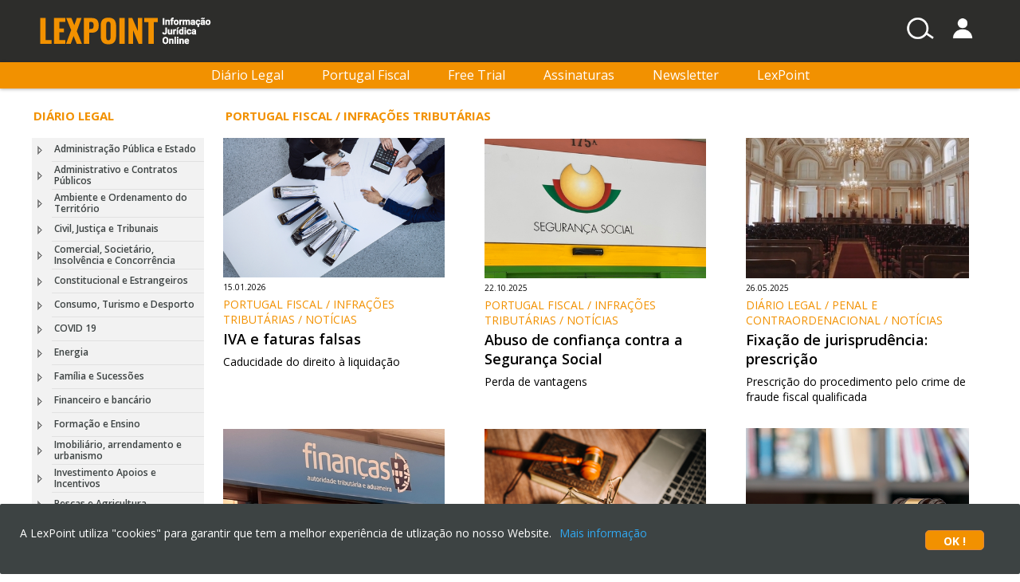

--- FILE ---
content_type: text/html; charset=ISO-8859-1
request_url: https://www.lexpoint.pt/listagem-de-canal/982/infracoes-tributarias
body_size: 59236
content:

<!DOCTYPE html PUBLIC "-//W3C//DTD XHTML 1.0 Transitional//EN" "http://www.w3.org/TR/xhtml1/DTD/xhtml1-transitional.dtd">



<html xmlns="http://www.w3.org/1999/xhtml" lang="pt-pt">
<head id="CtrlHeader"><link rel="icon" href="../../favicon.ico" type="image/x-icon" /><link rel="shortcut icon" href="../../favicon.ico" type="image/x-icon" /><meta name="viewport" content="width=device-width, initial-scale=1.0" /><title>
	Portugal Fiscal / Infrações Tributárias
</title><meta http-equiv="X-UA-Compatible" content="IE=9" /><meta id="MetaDesc" name="Description" content="Listagem de canal" /><meta http-equiv="Content-Language" content="pt" /><meta name="Language" content="pt" /><meta id="MetaShareImage" property="og:image" content="https://www.lexpoint.pt/img/LP_FB.jpg" /><meta id="MetaShareTitle" property="og:title" /><meta id="MetaShareDescription" property="og:description" /><meta id="MetaShareUrl" property="og:url" /><meta property="og:site_name" content="LexPoint" /><meta http-equiv="content-type" content="text/html; charset=iso-8859-1" /><meta name="vs_targetSchema" content="https://schemas.microsoft.com/intellisense/ie5" /><meta http-equiv="pragma" content="no-cache" /><meta http-equiv="expires" content="-1" /><meta content="3 days" name="revisit-after" /><meta content="index,folllow" name="robots" /><meta content="all" name="robots" /><link href="https://fonts.googleapis.com/css?family=Open+Sans:300italic,400italic,600italic,700italic,400,300,600,700" rel="stylesheet" type="text/css" /><link rel="stylesheet" href="https://cdnjs.cloudflare.com/ajax/libs/font-awesome/5.11.2/css/all.min.css" /><link href="../../style/subModal.css" rel="stylesheet" type="text/css" />
    <!-- Latest compiled and minified CSS -->

    <link type="text/css" rel="stylesheet" href="../../scripts/Bootstrap/css/bootstrap.css?v=6" />
    <!--link type="text/css" href="assets/bootstrap/css/bootstrap.min.css?v=1" rel="stylesheet" /-->


    <link id="CtrMainStyle" href="../../style/style.css?v=6" type="text/css" rel="stylesheet" /><link href="../../scripts/smartmenus/css/sm-core-css.css" rel="stylesheet" type="text/css" /><link href="../../scripts/smartmenus/css/sm-blue/sm-blue.css" rel="stylesheet" type="text/css" /><link href="../../scripts/smartmenus/css/sm-clean/sm-clean.css" rel="stylesheet" type="text/css" /><link href="../../scripts/smartmenus/css/sm-mint/sm-mint.css" rel="stylesheet" type="text/css" /><link href="../../scripts/smartmenus/css/sm-simple/sm-simple.css" rel="stylesheet" type="text/css" /><base id="RefBase" href="https://www.lexpoint.pt/"></base>

    <script type="text/javascript" src="./scripts/subModal.js"></script>

    <script src="Tree/Icons/ob_tree_2039.js?v=6" type="text/javascript"></script>
    <script src="Tree/Icons/ob_events_2039.js?v=6" type="text/javascript"></script>


    <script type="text/javascript" src="https://ajax.googleapis.com/ajax/libs/jquery/1.11.3/jquery.min.js"></script>
    <script type="text/javascript" src="./scripts/jquery-ui.min.js"></script>
    <script type="text/javascript" src="./scripts/Bootstrap/js/bootstrap.js"></script>
    <script type="text/javascript" src="./scripts/jquery.equalheights.js"></script>

    <script type="text/javascript" src="./scripts/jfontsize-1.0.min.js"></script>

    <script type="text/javascript" src="./scripts/utils.js?v=8"></script>
    <script type="text/javascript" src="./scripts/jquery.bpopup.min.js"></script>
    <script src="./scripts/smartmenus/jquery.smartmenus.js" type="text/javascript"></script>

    <script type="text/javascript">
        jQuery.noConflict();
    </script>

    <script type="text/javascript">
        jQuery(function () {

            jQuery('#menu-logged').smartmenus();

        });
    </script>



	<script async src="https://www.googletagmanager.com/gtag/js?id=G-3GEQD19N0V"></script>

	<script>
	  window.dataLayer = window.dataLayer || [];
	  function gtag(){ dataLayer.push(arguments); }
	  gtag('js', new Date());

	  // GA4 (novo)
	  gtag('config', 'G-3GEQD19N0V', { 'anonymize_ip': true });

	  // UA (opcional, durante transiÃ§Ã£o)
	  // gtag('config', 'UA-25968057-1');
	</script>

</head>
<body id="BodyContent">
    <div id="fb-root"></div>
    <script type="text/javascript">
        function pageLoad() {
        }

    </script>
    <form method="post" action="/listagem-de-canal/982/infracoes-tributarias" id="frm">
<div class="aspNetHidden">
<input type="hidden" name="__EVENTTARGET" id="__EVENTTARGET" value="" />
<input type="hidden" name="__EVENTARGUMENT" id="__EVENTARGUMENT" value="" />
<input type="hidden" name="__VIEWSTATEID" id="__VIEWSTATEID" value="a532e244-e3d2-4efe-a200-145677acec76" />
<input type="hidden" name="__VIEWSTATE" id="__VIEWSTATE" value="" />
</div>

<script type="text/javascript">
//<![CDATA[
var theForm = document.forms['frm'];
function __doPostBack(eventTarget, eventArgument) {
    if (!theForm.onsubmit || (theForm.onsubmit() != false)) {
        theForm.__EVENTTARGET.value = eventTarget;
        theForm.__EVENTARGUMENT.value = eventArgument;
        theForm.submit();
    }
}
//]]>
</script>


<script src="/WebResource.axd?d=t29FHQ4ClmJDVy5R9FCiLC8LB5S_ZmHzDS2BEbU60zODf87Let0nGN1sSonv61tYT-C1rrZ9Mgy61727mj-PNtT632r-MLgJDfL43C-7JXs1&amp;t=637814660020000000" type="text/javascript"></script>


<script src="/ScriptResource.axd?d=Vi8ZqKCuWe3FMsc2ID2EkinaAFCmsWYTepvrMx3MF15ac__BqR3dvo5D8I9l8eao9E6yDiCY0ZGZi6hlaVMEdbIu30sBBClKGnQvVlEZKJ8KS3XDMIzZ3t6ih-v66_BT2sT4ZKBHf_b1gVaVuxxHQA2&amp;t=644ed049" type="text/javascript"></script>
<script type="text/javascript">
//<![CDATA[
if (typeof(Sys) === 'undefined') throw new Error('ASP.NET Ajax client-side framework failed to load.');
//]]>
</script>

<script src="/ScriptResource.axd?d=HQMaRuqLKOnryLi_bk0PwZMTReWj8NEQZWWwvs-l63YOi2dkCvtRLpDQj3fgombtJ4L6iYe8xir8Qpb1MnKEXI1mjoSEoW_Hapitp5B9elUZgauo-HkTyeyzW7wqBuFYh6l_EErk1KBzkEhVJF1LKQ2&amp;t=644ed049" type="text/javascript"></script>
<script src="/ScriptResource.axd?d=-lj9XU_9pWWciMSvjSYb4gEkSXJ_F00qWv6K4pCbtAkbT8sW4pFGGIIZrZ9xW1hZc_8z0ocMgyYvJfjTuPc1QVGzBzTd1mv9bLz3CrzlE4q0A33-lOh91N0QrBCnF_v9UWdHx66aPrAzVYUr67m01A2&amp;t=644ed049" type="text/javascript"></script>
<script src="/ScriptResource.axd?d=neGJ2QwTbuD5d1S0_OrZSAmD5dHvig19XNFZuRXMYKGIHI-QuPH3cexGFz86_rkihbcO0inPkeRylEWhbrkekZL2fgpuyO5mcRrZzwz4o8oAFJfNXut9ojzW8YMkzOOal1oeo9VaT_yueIts8rhV8w2&amp;t=644ed049" type="text/javascript"></script>
<script src="/ScriptResource.axd?d=qYB3rgj6WKQnP9Yf6l-pHMMJ42w1WMlT6Y5U66H7Qw5-EmkGF-QmA4FLOZrdSyaArcMcS-rwN7aLwoTIGw4ymhEZYNREpo_FX-aXrSJu8cg5eRYM0ImD0--MDUdUJxFu2l5bbt38EZZxeOITPqUVww2&amp;t=644ed049" type="text/javascript"></script>
<script src="/ScriptResource.axd?d=eL-RnQSwpR8B3eQ5_px90uNRXywy9dLVubmjQHOb-ksNHrjagO6oBvaYDs8FLvj0VLadCcTw1QugueEoIpzYhOaQeTbGm69BcCWXQEnoKmU9w6V2aJaO1EL1lB9iLqqIryVtDZWyawIvz_0CDlcv0A2&amp;t=644ed049" type="text/javascript"></script>
<script src="/ScriptResource.axd?d=uYumU4M3Jbz2pypF0LpMTKv8KZboR7ECGZIRVTQrpRcVNh1zSAPVdZ2c8T0uzwVd9hCz7iyopk5DwseHu1dzmxuQJyV7I3wN2mB8-h9zHa0lewjGZ-hE5SI9hG8CBzrXiSXMUfe_pltky4p34gBfKk97dNCCRm2FCP3uKx3CD6o1&amp;t=644ed049" type="text/javascript"></script>
<script src="/ScriptResource.axd?d=Gng1ND3ilYlOuP8zknDIlPDKP6by9D9l3iwDWSrQVPfDWCWgp6rO5mJcnMLg8bXNR3p3LGkNIr82oIAHeCIvx90s4dAVDOXbgrHfcCXf-YqJS-bNwab3-jDlydE6A53Tw1WmslOFGFJQZzxxCQVyHyzCD1mgVQYfIaSje3fGVC41&amp;t=644ed049" type="text/javascript"></script>
<script src="/ScriptResource.axd?d=AZ0LWQ8ShLzKw2ykCa5AmZOtdgLueaHS0_1346Gzwc_b25m0SP4ArmkqqNpfV_SZ2xzB_DGG84LgsSS3uji1ahuswwXiwVSgK_MIUr5QrG1Kj-a_NsK7UzajQNqBr2J4cIZqgATdlRY7Q3KWIpvzPBHYP2gHkpQOEQNN6ssJeIw1&amp;t=644ed049" type="text/javascript"></script>
<script src="/ScriptResource.axd?d=bv2mQyTZaFc3neo7JzHp1StZ3g9kVVJokYv_eGu3jdCQd1ShHRGG5e5lEyqv6P7v9oiBYKDrzCzxt4OvM0-bV5qafax9jGxlqg8QOdfJkqA05G6bMAUcuQXNrhj_Kp-x11UfqB734E_GCT1DEP_FIhLuaYrY-O8ogGed70Njqus1&amp;t=644ed049" type="text/javascript"></script>
<script src="/ScriptResource.axd?d=GRh1Ha8UOOSkVtpOf19G4FxfRPj2pn5xT6G0xPHv1iubNxTIISoAoOOKWBRUkz8P5rC-0itLyvv48Q2NEDgJgCY_976OM2Jz20rJwndf3w_0-w3MT0s8ntGRVPQDtyfyqXjQkwqvVFba52Uxl9uX5weEGzGA8-UPPFb98VT7e1M1&amp;t=644ed049" type="text/javascript"></script>
<script src="/ScriptResource.axd?d=zol7ksqmzvn0Xoo6cgSK2R9kD2_EtWfEo-XIVHAYalbNgUUMCOEXW4MyPDCs4jAPofQTZFyVyeJgFhlwGfEb7q5XttHksU2OuGwAEOGGFzSht08EEuBuh2bYAyf85KdhPwp964-YpE0tsFrJeW2D5G21KR3Exf1qUQ2WvsjYx0PSY6llU4Oc0i35E0vfckB30&amp;t=644ed049" type="text/javascript"></script>
<script src="/ScriptResource.axd?d=-z2j21LNikMNjHaE6lAfpx48YJv-aDz6ZIunYVrCeJi8md8CGpHI9wrz6E55I3nEbDDLEKAcz0B19tjDIV450urTrT3wIFpbvDfJtTUMimrB1FR03mfDq4gBZHPkV83_XYmcB1G3I2-PV9dqI7KGLPkSkdJdmP6vEFeLMHw7KDtgt6M1Wey9WO4_hdkZZSp60&amp;t=644ed049" type="text/javascript"></script>
<script src="/ScriptResource.axd?d=0wWn75V6oabn9pQMo88SDuOLchmTsa5pfedpcC_uM28ClTCI7zbuN3tnE84ITOnMoPI2nKN4qwBhE5DjyTT1lItdcvKnUwB84dfgD3H0snTNw58B-AJf6D1-gawoEBr6EJX8csmjdiKMvQYfcTUteEn2wQmjXHy-WGgaBCt1uAQfeS8kjy4qhRwd4iw6LH890&amp;t=644ed049" type="text/javascript"></script>
<script src="/ScriptResource.axd?d=P1w6YKi2So6Yf4qlEO6w6WTxTJmUsBnqaoHHSKWY1YGFZl_UvTcEfpMHQ79qbo9_4egrxFJHBL8pMlhqZW5nQEAezKmXNP3cVva45OTvhHUH3DhYY5mQ7aziVkVV27QKbb6xiOUE3Y0rwJtA0v7kA00cNDXDn-1vnTki5p8dI-g1&amp;t=644ed049" type="text/javascript"></script>
<script src="/ScriptResource.axd?d=uS-gEn3xbjU5ASTzgR0IVSDsRGUFGI37s640REGCPanzO0Gb5fp-TkHqev2EYZHb0SQiXx278oR6ymBn5yWVshSZuH24JSQw5_ayn8LJy-kfh-HRHmkT5iMoec9l1m3GMqJdgXJIvkw7a27miiwVdII6eEuv3ivD2A48pwUgVTRFGZebzUsupgE-yzXG3gje0&amp;t=644ed049" type="text/javascript"></script>
<script src="/ScriptResource.axd?d=mFK7LptuKcXR72DUqt0XH6bwRd0W_JbxbuWQSz4bLfuNmTWPRVZB--E8mPrxVC0CpKirzy8gkr3qpkPX_nxB4gRn5jHiPf5FJGLw1RfnHs2WxptoXlHKn5An6xkXlkqn1RhvUVuBI9Kr5hjpCIRYYDfsROaOEeo1syRQ3U_AM-E1&amp;t=644ed049" type="text/javascript"></script>
<script src="/ScriptResource.axd?d=Q3R0GDP300wmPKZrZ9lrFe7foHyzWxCXjEAMdIVT31Yfvd7qnPBnUcE2JJs-amClgkhDc-WGuwpMcKlO0bikNUm5kPz0pHnKETJaL6KtCEnxvcTtCHO81ml35OL4m9XN4EE5NV1BHeMB9_Nro4D0AQ2&amp;t=644ed049" type="text/javascript"></script>
<script src="/ScriptResource.axd?d=f1vDkvaQpp0mZpkwoA8KjRat_1N7Bt7ne8s8skr1BC_LrpE7tK7CR8j4IHu58aigPTjEG6-GYUJRKxCFuASMWFYdx8VOV7M5EsfrjGCDJiDdbtONkU8nSMVI4AlJb7uIKvzmbISBMvNZng1wMxgB6qcb5s9YhxI5XimAnVzYJs41&amp;t=644ed049" type="text/javascript"></script>
<script src="/ScriptResource.axd?d=nPEns7AbGYt-c7ubEghZ0UMe02yp-L6kjgS_GUJfX9g3hmmsqa2fRm11l1MjbKV-f28-D4RFFZeHPVOS2h6YY0pyw4WmwIkl_KSPoDDvYBgPNhDNA9Kgfi5FEDySNPSnVbAyh2JVphvGSw41PLZuqzKUNq5dYAjGYOVNtB29fqY1&amp;t=644ed049" type="text/javascript"></script>
<script src="/ScriptResource.axd?d=fr90Pu6RXY6MaLAOWFXZKeid9d8udwXTkkisNMpRxQs1olw31CIXX1-4esaReTMitzj8GYo_P9TuwUgjFZHDiYMspk9FrGyYfo9NwmbYY_9e7wBLhnyUEXtCrwUgb5J2tkIV-8WaARvgbP0gp8JoAIKWlL64bWyQUjDPlOa7cuY1&amp;t=644ed049" type="text/javascript"></script>
<script src="/ScriptResource.axd?d=n3lu99E6NcABeFNjhiunD_ZiFhhPDQy0deYra7z45eNkxSTqA04a7mc3VxnRzmNlFxhB01QO_uv7H9OpeaFVWPWqetDVVkCtKVOHKJ69OPZc9h2qtL5ys1HkWGeFPNGJVzSMm39-XW31vg4ylZfn2TQR1K45wl9IeVhoFAnHnbU1&amp;t=644ed049" type="text/javascript"></script>
<script src="/ScriptResource.axd?d=AMiz8GH1ObP41UlKlQAFHFbvem7TrDPOYHooEEOS44mGBQ-hhYzYaDFAuK2IsVS-oRu7EnI0anc7XmjaHlCu0Ln6yqlQNl98M4ebDB6wI642oCKaSnpRucA-7GTkgptkgBwyccE9TPpYfyA_PZI4GxME8UruTXIfBhMkkWoQgKA1&amp;t=644ed049" type="text/javascript"></script>
<script src="/ScriptResource.axd?d=RLg5qe_fpxOkEu9HwHrr5ypS6minGKwI5warKMEg5cd1oibcwfMIlJUK76w8yOuB52T9NMujbCV4HzQWUEz2WbqIFLAt2tNCNLtTBBmKde3DTj5J4NSo22rlkLI425mJHKvO0ePVYEXkq2mzQEkFTw2&amp;t=644ed049" type="text/javascript"></script>
<script src="/ScriptResource.axd?d=4OSrAS5jiSuThKtIS0fZ2smFxYVRrlGQm4M7RDmRksMrW7NEfxlkEvzJch-V3-pZnbkBxy9JjQ_lKPXgJ1HEU2q8ljia4yi9OIM3fu4_NiggiM76neMYo9xscrLsOuS5kNKwtdXQHGDAqpEx7H2Lbw2&amp;t=644ed049" type="text/javascript"></script>
<script src="/ScriptResource.axd?d=YzQzGf_IkpMWoSRfoZmVRu5m7QKc_zWubU3yoMiJyTWcP6_cXQz10uJc-STon9NBsBypScFYcEH9wosme_61xLX9zgjx8HMuT1_GB-_DI8iB6M7qNOpP-HuKAOrWDfi-1jvkPswRnVxgsLFpbvla7w2&amp;t=644ed049" type="text/javascript"></script>
<script src="/ScriptResource.axd?d=YzasjYUQHKmuHcMX6qgTjiv53tbL9Pj4meaZg41DZSwr60SGTkLtNPgC6bFzUe2ew47ooA1DsRn1BoB92zWmAJBkVnfZjGVvlhAXJfPCH7JdXUhnW5utFSikEzJ7W2S2rvJ7XTB2-hGDXR33Bhg_Zw2&amp;t=644ed049" type="text/javascript"></script>
<script src="/ScriptResource.axd?d=FSDYgOpCsRAQYMZTQvVQSwDHHoscz1aBLn85o6DHoYiu1M4tXtsdrwJc2r4RHMoQx_cCmknH6gypXmrJiGuUeSd8hUnmrIvlZX04Ac4ZoV92IOBBodzqkcBC_W08w7V2lcndvBvEbeGcFp-qFduYgg2&amp;t=644ed049" type="text/javascript"></script>
<script src="/ScriptResource.axd?d=N644qIhqTNdu2wjaZl958VAzb_qtc5PlLSZ283Z-c8sMNHo3vSwDHBRV8RKgTOlhvAipA4ib6xhLQOtTn35JQJBcrOH8hmCXUlpbHx3C0JV170X5ep63ylzrsge9ZijR-Gti4NgxpWc9C_l8jdhHbcXwWWblINbjGdaQFS_QpOLm0bZA5XIEuQ2GTpeD6tDk0&amp;t=644ed049" type="text/javascript"></script>
<script src="/ScriptResource.axd?d=LiBnftcUOlZBKBVU_90GTa3NN9wR5RuKeQ-1s3OIai5kN6ooya8FxMkH3MNAdrEFNhkX6AuYzTzK-c0yaeYMqYUwJ9zXhWJDwqNYVt6aS-FfgRyOiqBJJhNks4DA-rKdo_HyBXP5MzNs_nDZg5uld25G8MD03KO_mHPreBc7hJ41&amp;t=644ed049" type="text/javascript"></script>
<script src="/ScriptResource.axd?d=Y12Ll6KAEdMWxVmNiB1JFt2S-wxpSSWsCj5WCIPYKGUuL6MkfEGfRGPZzn7VOrs69QoVU-si43loahbL3M-6cxNPh1CWBFX0N6nkIcIyGVyfIak-EVapP6lghhRyr2EqXYwFqqxSs2A4gUgm7bponMm8AsKEMqB55JBd57MJXd01&amp;t=644ed049" type="text/javascript"></script>
<script src="/ScriptResource.axd?d=JUNl_U_K17yGIVokMfQYEowpLj_ulREdpYD-O2lOk40W-ClooBNwTiWQdj1ls6r5Bx2ak51byJD2U1ksZ3WNaBTQTonGn4lHLZtAjAzhMepSYxM5COIpSzqeSP_cKaBVb7WA2II3ZnVZ19hsDdNfaw2&amp;t=644ed049" type="text/javascript"></script>
<script src="/ScriptResource.axd?d=UrCqYY6vObFfUgnBBUSfRHoqrbMutoiPL1tI8s1CXL2rio0JTiniy2akvndqGbsYL_q7riT-QnHV5M008Hh3rUH6UJ796wbE8gPCAWIGzd_vWKmG0cSn14iy0byZE1aM0_z4ljjYEmJLI_mHm5JK30F9Asm2QWAztWkfu1P6iQM1&amp;t=644ed049" type="text/javascript"></script>
<script src="/ScriptResource.axd?d=OA8rUKrpjZUuO8DZWcGnekgN4hGaCZDCJDYykdV-bg5NxO8hy-1OemIUPk05t6IQJGPFS7PsjL8KQz8hjoDmOd0dfWPqoLwuwaGKlo7kpNHC_qG02iq9UrT24hvOwHARLHygBt7bEPOgJe20Cbi8OAr0_9AYiPdfuaUJuLSS1_I1&amp;t=644ed049" type="text/javascript"></script>
<script src="/ScriptResource.axd?d=kV2vqxassj4T7qYg_Klzq9-pT4WfUN_1qt6C0eCc5VKsdV08cubt4b5MO-8EObgEaiTLybTT4o54GnixnONSrRfd77idcQP-LxJqqkxRrte1lnhBz-qhZhjU7z6Z3JpWfdWCIuyp3ncXykIilA8wJ6RD8-PQ4N_olRsnEJrV1iY1&amp;t=644ed049" type="text/javascript"></script>
<script src="/ScriptResource.axd?d=x8e3n-cBAeQD3AfKEzB3XJ6fQrrDfHMu5jSjVw5LaNQ21dwEux4_ji8R3NNVF9Y-Pk_UZCJFD90soeoBb-xgyiPO-9YTN44KHdAwYvSDSFsZC36tg1rMnKjYhJ6OY5cE49wGaSC9SPzfZYO4xvc2CUtlZZYnxFnbxdH8A_YoCTY1&amp;t=644ed049" type="text/javascript"></script>
<script src="/ScriptResource.axd?d=dWHTrNij3_PJuOVkbRYTSV-E_-_zU0AOuXFobXLxfxS4A7Ch4Yta3ChTFVWSGEAzfpDfS4qtkXJnglu1Vipnv1Wc2TQmCpOIERgZelCHctYFhSRfNMHdIT9dUlXIR7BC9uQ43RtoT9ylfwwlcjQwnA2&amp;t=644ed049" type="text/javascript"></script>
<script src="/ScriptResource.axd?d=iCub_737qgwFlft5uh-24vA2-RwJeFi3pdvIBhnC2E52Xlrs8yyogX5OBtuANafwL16LPia3RtVH2B1ANLa4V3fAE3WzlyUeNuDSwxU5DNVJ5xDzUyNZTEg4_kAyl3pT06SaoP-nOj2Zi3_QchQ4n1Z3ibnpoA2juwIuYiCBpTI1&amp;t=644ed049" type="text/javascript"></script>
<script src="/ScriptResource.axd?d=-u7X6do4LcjnMd_iR8pAdqEPEHRSoNSHoTJp9dr64bFlH_GA13fIAEgXS6q-_xN8vrPbeDG31bKqgmh7PvaQE5FmBhjdPMFBBJJsM4mGcSNe9Or7ThR38olySN27POQwEHu0Myf5bqxLVAccyN18Pg7bN4spJPizAq_uWw2QT881&amp;t=644ed049" type="text/javascript"></script>
<script src="/ScriptResource.axd?d=TzkQ6muLxLx8joO06TqIXiPNATGbymCnrulhxRUh7nUGrEE-Jglk-XSUrDaT8NbGICdU3g6ldcGUj6O18KOkhsvzAjhjVE1kE0zigZSSNXo5JGeCg8xsag8x24ZD33AskjAH5rhDrsK3caWYyepuHdfRqjJbxA3CQTz2hzdRMlM1&amp;t=644ed049" type="text/javascript"></script>
<script src="/ScriptResource.axd?d=rUBBo2dX4iDBanyNGSjCcRE3wpD53N_8oOCnKTdWvlSBp0ERhgTYRHX4eOtBWTixS2JagdH7NsxoJ0t_aNImXVnMEVyLJu6mdwCX1ReApgmwho7pAFITC8ZyLPN6_2hkjV8f5ChvYExVj5TXAmhEZQrFks_oqBz2phR5cV4vTx01&amp;t=644ed049" type="text/javascript"></script>
<script src="/ScriptResource.axd?d=ZTuZ1iZ5RJL5pfHJ0WFnpaOS6oUSod6HTsbXq-dNEHeTLlMs0GGzzGRt-8UsM1Ck4pzaO0gEyotWqvr5AhB9B_0JZtsB3mN23Ke7MRhajcAPZ9AcRyr2i1An9-Oy6Szes8vuU4veCVUWU-j4HiR1mQ2&amp;t=644ed049" type="text/javascript"></script>
<script src="/ScriptResource.axd?d=ajN07HQVunWEiaFPykc6P7JSU_s8zrXC7zEc0GaBsmdpyNGMxzK39aoiEJgjHMbRUikpvrFLFBt56pcKIsk7CGfq2Fs557GbJeXhcVQbxwXMBZqsWh3whN45r_LjgnH-aBdVsTqKH79Z8PqGhb4kzw2&amp;t=644ed049" type="text/javascript"></script>
<script src="/ScriptResource.axd?d=rFzoQ6jL-T22umG8F1QD51gJN_BkmOe0KIk4LWWy9bQe7FcWTkut0UuX0FjvA5vBxforwASYX-PCaMTfNFmMQiEH9OIupSt0EDg4JNBt5Xqus-4_t414kmeT6vMmtzJtQrtAWCjM2Rc7KUfxunoZJQ2&amp;t=644ed049" type="text/javascript"></script>
<script src="/ScriptResource.axd?d=iM-nIgKdabw_XVmG-rG4Ln05OxyA3pUED2Qei9NuSzBVRpN-1BQTgxZSXd_fRUu9iNU3a7X2_ivUQlk0BMc1FrbIg8zT8_9ex6q35sxugdiTHkr-DdAm3w1tciBKLKncqNOWAOvLKhQTiT-aMp0o2Q2&amp;t=644ed049" type="text/javascript"></script>
<script src="/ScriptResource.axd?d=KImWLUe58uFMobVczsI-c0nL7Z_4OF36WaNVWQU9hOwmlw_tEbpio2dKMg4i_DDPeYNQ9vzHCz9UwXxsoLV9O_N4ClB3rkxjjXQLNKs-FLJkHZTx5XHypV_0vzTWhxxn_-lIEiIj7PVslDmbf-mOCw2&amp;t=644ed049" type="text/javascript"></script>
<script src="/ScriptResource.axd?d=j3M_ccthQdDwnx-lFqd8ZOeQnpsP60iv7s-NZdT3IhnnUvxMgGiOcnapwLl1LvOfiScrR9flyoAY2yE5ujlBSVF3TQdZ_jg_FwoHXn0Gf0U_lQlxAsIVDDfLvbpgBUG3Vft-Uy-25BTrqXeEfdo-zQ2&amp;t=644ed049" type="text/javascript"></script>
<script src="/ScriptResource.axd?d=l0O2dYum5F768CPfNh-ST0FzDfNA31XPsnqZwMR4kagbPNY2fWECAaFR6a6OBriy9N_pSMZjlXrhkfc1bqAi-SSLm-tIpxA6Z1BlSXHNwA7LTv032uwPxcnApaONPXLOS2lYpfXBSQecEwODW5Lhhg2&amp;t=644ed049" type="text/javascript"></script>
<script src="/ScriptResource.axd?d=vxoyKplUdiiFPjot87RqFvBr-29ejaujnfdCCL-p6G5wbkiVO0YPiE9tqiVbamHgGVvpNanSE71rZOp_OPZG-eZI5h8O7-fmoVkUxs98CDoCzJtFttrjzUTcFWhJ5zYv9vVA7jrkQckcAYaKE1vi3g2&amp;t=644ed049" type="text/javascript"></script>
<script src="/ScriptResource.axd?d=qAOQ1L0JjKg3nuc0mGuahB4V4e9q93Z8joJcPZUHr4XLCxGr3_x5CovbWR85u4qk_qN7vQuACpj7ZcLw2gWfJR_vhgJbNOgkyaVTjdzfqewwXOnoQA_-jPb4D5SOKhjQMQxq6fa3CB4C2jjcXzVUUkF3L1W8DxNnLs6kpXB997g1&amp;t=644ed049" type="text/javascript"></script>
<script src="/ScriptResource.axd?d=tOkidoN-vnfTNynqa8E4M196hgUgZtdzyKqmziO738kkrbmjxKyEMmwmF_FAPQfjgFMJ-EwlsfYO056ZgHmRkcGI9bEoe7xewxI9vTDw_MS5QuRqYc4KNO9k_Tk4dtafHLJ9K5BiUnhDir9u1LCu0PfpP0W0rjoJJCbMR5DOmj41&amp;t=644ed049" type="text/javascript"></script>
<script src="/ScriptResource.axd?d=CoudgJzv6ygy_I5ra7h23OZrTHhLPIv_FYKkFoEHywTsLYMjH8mYNTc5tsgZUOiQiIh5C7nOpUGWe6t1TbXEecIV_QQWvh7tki3Nko5CDhzcJDr1KBNhJoTV02m_ZLHDBFHV3IsD6grIcJWdTXc1M8pkOCMVb1Vf8uOYSY0JCB4RS8whA1tIw5u0SuCNwlig0&amp;t=644ed049" type="text/javascript"></script>
<script src="/ScriptResource.axd?d=QNBF79YLJ5i1AtQCX9sHglJ075t6F541buwbxcbFJDWdGx9abaV1rOUsxFzHtqPR_hxbGjhWHRjHf6LgfTkHrhBL2RRJwvvEjnQPdmxlU3Sn3JwiPZ6SXE2oxsaqC8zIB7KpBfl0QkdIqANLmIwcXYEAaXjqZySnZwDELfcaHKU1&amp;t=644ed049" type="text/javascript"></script>
<script src="/ScriptResource.axd?d=YROGvkGcgEefH74dP1-a3nwTSNYXi7dFuWU3-Vgoq0FZvXwCPFHCOOWqXikdF3ET4Vs5UA-lZWwOZ1aAQ43JPYtW3h-I_qBJBgsOznR2NHW3iNxAv5zvFuS4v0ycmJpokQqvkHaro5ij6OohmsvfibBOoVNXkPl-wNENzLVs-MY1&amp;t=644ed049" type="text/javascript"></script>
<script src="/ScriptResource.axd?d=FPTRoHUzzV2RCck0tKqRiWdet5Eb7QEy9PO6EOhkLWA63iYbS43_jacZ1BdX3zk3U8HGWtwTAfvNXwmPcL-RvHGbTMePr_yoVPNIenNeruPm4nUMm-ALfZya4nM78HUnq_Ti9d3rhv1dv4IZNJr5UVl2XyBniwFBtnvs9zy3XRWXzLbOhMHDQ_QQmtXZH8EJ0&amp;t=644ed049" type="text/javascript"></script>
<script src="/ScriptResource.axd?d=86tUVmsibILKm-D1oSrEpfdh27laHyBn9b1ntu_p1FN0P2jlHoVJTOM_sGGOw-QZi3wIwdhd-LPMmo_Jz1a6YcUsAYC3OwpinCeU_0nhB8YlUUIWhaBrUu0ldGzUyhyAt6RQtn02J3kxe9KboGoFX33Fks7WTzDTTw_CjwAzMug1&amp;t=644ed049" type="text/javascript"></script>
<script src="/ScriptResource.axd?d=qUd2K6IxRxrW-oQw0sQNtOziYD5IVKQfwWERhOfctXNrqtfCAQTBYQm5-RNPifEzjKYqD3lELlU6lvDF2_6OnCy2xUlVL76TwZ2syOTjtv82Zkcj-8mA2sWAqZEg7Nl2q2ARM5ymqAv-HLAI78AOaI09ullFhtZUM0KbRHTHBNE1&amp;t=644ed049" type="text/javascript"></script>
<script src="/ScriptResource.axd?d=krMGOOg9jUVB5Lo-9PSl_nUN9AmlDoG-ZPGju1rWorv86YoXE8HSQlWzK85xFUTmmJ4iiaMCpneDO0K6kEr7zIbpKjzqG_png1YqWJdpEqHhQ6YuMIgWLX-C1Gxcm-N6l0_lj2Sf_KgGTQWtT6cSzuX0PdIr1jBySp7jMk7gVz0BNJimuDtl25zV3HQxjVrZ0&amp;t=644ed049" type="text/javascript"></script>
<script src="/ScriptResource.axd?d=G05xI1hNQpBu0ITBYC1A8F_sDKyt1xeTj6QDOvUePog-kZ6z3pO3S80SCGl1htK6BcXzatg0RO-bKG9wrX3ryRiwGbfVYTX9wM18lH06QzZpUcKh_RJ4PEm1sEygaY94quYwbl6tn0giKzcP7vCbyEb0j7pHfkT6umvBtBKPgI01&amp;t=644ed049" type="text/javascript"></script>
<script src="/ScriptResource.axd?d=3zJmJCDhCJ2UctDZ6QAwMyQYkHLJ0Fab49GFu2T6dQHlILDHqGlq4i9iTdsk4M4esrYnGIatBNZQWvqAo0R94IJH-nR8-fYYGltHuzhlICdRI7Pb_z-GCnbm81K_kqIqvF-Q5OxBdSTzmWuRwSvQ53LW8GJyevG0n5PZxjeb4DU1&amp;t=644ed049" type="text/javascript"></script>
<script src="/ScriptResource.axd?d=IxP8UdfYEiLexmLnFyCqmX0FCp-wVq4CtvuPo5XnAwZ8g127ELpchZhO2u2FdavwkR7fDz9ue5-ZSN5HBU9H4KQDTnVtU1KwnUeoSTh4wk1oq1bKIqhDwBIekU-IEV6o9S-o0AABvjlNfoUpVl1yLkCgJfSvQoD4MbioNbzDpMX0AjdiKXnb0GX5-ZMzEB5j0&amp;t=644ed049" type="text/javascript"></script>
<script src="/ScriptResource.axd?d=s0XYb5fjoefqbYEXB1RpOIg-1LTXXe_gRtAc0pbmmy3getSfGw5QMNeY4V0zGPbwIYpn_xCSIF0_k4_Ns6sQMz4FUJcK89RAbPLMlDmgWFy9wCxmLym4TE2RKbruicwUAR7EQHz2IFEO3Y1arYGJpC4VQ2k30tbxQDdtzTAbTfras77BfKSM0hk1YEy00XBX0&amp;t=644ed049" type="text/javascript"></script>
<script src="/ScriptResource.axd?d=brzwok26jL0DplcE5j8wUjZumKngUd3wuqqgCD8qMoinruuCFL_Rs5IF8bAjoV61A6gnLRmDyIUB6eTURREaIFwOWM8nR__52bNtDIdKU_-XnN9aVNuztJbOJ-ZYwogIiGL-bKe34dMBDbLKDvhR5SMSY1BSXxteJRj7g5R8B_41&amp;t=644ed049" type="text/javascript"></script>
<script src="/ScriptResource.axd?d=2EHhppRTA34qyJIUrNzPUNhEcvAkLuEJqzIRvPiVva1pQZfxpEFtgo0NaLWaEQoxDs3Pqzw1SjsWLLHpb4TMxu0Q-MS8nRrn3QR5uTk83ebjcC84C3v0h9kdxQ45D5GgITGmpgM19pW-UAmlgWkclht7LyIhO7qciOzZ3E0QOJc1&amp;t=644ed049" type="text/javascript"></script>
<script src="/ScriptResource.axd?d=yu28LE1k4F5g5l0LbW3fU4WzLHSreCdrkNyTwDtM2k0SfDMJX3L8b0yQYxUJPQtz0fkKLHpcUoK0C11R0lnD5RmfoBaTPwRpzVAH3A57mSXscUyyeYJ5mTm7cauNu8UUdx-BfWcuB21DKJMdUFrdSRK7EO6Eb8Lp4vg6_KVDjzo1&amp;t=644ed049" type="text/javascript"></script>
<script src="/ScriptResource.axd?d=8RiBQrEoeJppL7d5SVhFPxrzg8i-6x-9fFinQJ1sYcn-JiCb47SKoj37k_GM6B94g82AsPnCNdkcRmvQWWKNSQ3NDhs-SgT9BMPgEKd_Z1u-pLHROb5gdGQJegt-cOsOvrr6-9Kla2LpM0VI9E9orNL0vxMK5_RuwUKPdWi3D0k1&amp;t=644ed049" type="text/javascript"></script>
<script src="/ScriptResource.axd?d=Xv8tEfAHfB3_LF8Tu83R9sEoc8GhorOmM2h8EVI4K71XY0NJ3PpKkMFPqKNb3ekuCP3bpq5sCE9B_2Z7Qa4STIQgT-KQK4G-ujD8VnYvUXKOyJqz5vuGZEznR4hhKZGxtFSE9CnemKdUBnAlmZrh1yJ54rlzkNpegDcA_aYgPxk1&amp;t=644ed049" type="text/javascript"></script>
<script src="/ScriptResource.axd?d=pb4hwH2gQmUYEbwCxVERs5m8nWC3-YkXSM26RwJd_cGW8CrMGoDLqPAQxBJWiRbUez2VVrgTLbcweRuFnhTxrNzSH-GFIP8zIAmjiWIcTVRx9m3_Gyc7TQ5JvSuaRgJ4kHFPHdQ8nvpE6ZvzLz64qTGulpwt0J20_Yf0El1g9zk1&amp;t=644ed049" type="text/javascript"></script>
<script src="/ScriptResource.axd?d=CbLRIa1-GYMEo2-OAYrcXjncV_Xcb9_ZmGEUBCrjOxh38JERt79nN6hGTbJ7m6yVaELAyfDXTmmjFXLM478SvyZReNo_c5Mjki7n_mYmOy2qvbnEka9sAmhQysnKkwSOep3KXgyBb6teYP1i1fp3491K4wwqziMUUNSiZnY6MSE1&amp;t=644ed049" type="text/javascript"></script>
<script src="/ScriptResource.axd?d=d2UwnD8NN0j6cDW0pkYEBxXdqypDHiMfpwMKav-_fq8lNLXWmWnOTP3O7v-4PcpJgvbwieF0rjRuhQ7XziQDaS3TISSiPMogzqdtfwq8bnuabYnSTi6JubmyRJJWtjXVCzd-LICseAm4jX1zpvJfNJ6lESICk52I0dEpwfUBsCE1&amp;t=644ed049" type="text/javascript"></script>
<script src="/ScriptResource.axd?d=_sJTWxiAkMKSUwr5MLZiUsPlBjVoGjBbL-TKQc3biQ_irmyj62fM6Kte-B0bc9HCOaakc9HjMAF8oTjsVwiRaIC4F4ZUrCeoyELEIiM2dRsyXpJH4jSxQlmOnth1VUgGc7m8H7ZivkZCyQhYMKlu1lrrpEHwB43543WTPUj3U81_7qi-mkIFJk8NxonjiK8J0&amp;t=644ed049" type="text/javascript"></script>
<script src="/ScriptResource.axd?d=Kc34WkMB7jsi2NVRnz-Nyd89FRTJxV44-13Kvi-cB94fqlxo4hoxVajidHWHkYAvua2JZS8DIqlLatwJHCAUxXnZpKTjoQtAk04NhD7sA_nuta78PqDSA-uH-Mp7QClqxESmyq06u014WbPFZyTw_d-omrF1A0gFF_Y8rY3_9PoN4wi5sJjSYhVLdT2MZlmP0&amp;t=644ed049" type="text/javascript"></script>
<script src="/ScriptResource.axd?d=5mdqVkiomIDrrNlX9boeJbXhpLeODDL6gkZXLLoAVIeO51v94-3-MSj94iut1HGjOLXbVJvX-rF-k-1TtD5YVPE_hyvLzh2914qJWueAIfOo5Y9hSb7L1_uAMwSMZgqrYX0ANyqyvXrhD-3P4N34q7WuLR3NMfrhwlcIlDRE9I01&amp;t=644ed049" type="text/javascript"></script>
<script src="/ScriptResource.axd?d=zoTLI6eu1hJUrGYzHvyAwsW2-BvIg-0Ws7x_cJT1NhCOWhGeMZQXFSm53XBZf08pEje2kpvEwWfyahg-AW4bCfovzdqZZ_aVtqVkPp6lbioaVyHrfHT5lrRQ7EeXarMf-kflvhWSl6ykiRUn_LL3cPgH7BMUec9RfPuGoPLsrF81&amp;t=644ed049" type="text/javascript"></script>
<script src="/ScriptResource.axd?d=cH6pvWKF7ivwlJDRmaK9oBhEUlAOBL1xPlgTNvgRL7N5wLxGVb1oD2tgUNB0h_n5KYEVBDBByWgUFL4ENaFrRbINlj-mUzekO5mT-BOWaB6IjRg9j4VJ8Isnt1DbX55qdkUz6igHZW2JUhQBHVb0Jcr1TXJB3QIgWaJe5Xq-OW01&amp;t=644ed049" type="text/javascript"></script>
<script src="/ScriptResource.axd?d=M7D7g-z8DPX_XbIde9_R4bbU5ldnMSoYDRGa5mQCOF8U2s3IDGTMxHDyQL5YHJTYfqjHljMzYb5-v3s5m1684RxvG0VaHNlKNirEZpNfXSOAF4Ku5vNrsSyQtqxOJXKpDEl3tcPSvcWiqDJI6abdtme5u4zfS1xZjl7TuNH0fMNDxgBYhNzerfqwGZn2NC4b0&amp;t=644ed049" type="text/javascript"></script>
<script src="/ScriptResource.axd?d=RHnc9lKUWbeL69YNP8VjTGuQLs85RKGukgaKFYTgfZcex3cik6xc9FLG9V_Z_ov-CgDqCb5Vx_HE7WeKdLRf6dp4Jlr9I65x80RYpa2j3XoerdgtZ8Dlya1Pef5S6KOm4F-F-_fNVo1awmJDWZpeQtgkylW2m1DXfCVxnGA5IZ01&amp;t=644ed049" type="text/javascript"></script>
<script src="/ScriptResource.axd?d=13VAMx-mK1kRuo0KreS9iC-XWuc7rKkBaw54Q8gTsLMcXa-UOkNzt0NYHE4BVHNg8qfUD67Gvzdg-ycrubnUqXJX8kw-XKWH7UL-aRIy--7sdM_zd31aumZkLjGFKQ_IpK4G01QF0xrjqi45sfndzXio_C2cOLh_GlMrHo40ivQ1&amp;t=644ed049" type="text/javascript"></script>
<script src="/ScriptResource.axd?d=EiTe-uRq0EuB64cZi5fqyFPkFpnoopKR1DdmGXrOSPmEhNP3D7xt5Kesa9uQ5qlaxqsmnee92m08u6t2fNT0F7aoGQNyjttMAC2m2jXYzcYy0vi2k970Cn6XHzQPofqxizxBJdGBTMN2OLtyHRG8e_D4kU2sb8Nb9KSyKg9BCaY1&amp;t=644ed049" type="text/javascript"></script>
<script src="/ScriptResource.axd?d=27qK5xbxfevNgwaxoPy8Ud40fTJH6nYgNgs0I2nqOOh9NlWXbtKxOjJYDDcia5bfTBTvfZ5nuMSbS9YshJkna6J5oU9kKPBshZ1QmumLtsxR1bYLX0PSJB6lI2Ex2J7267N42G37TXL1vVlH9_VzMZFLzs0atcKBpHmoAdGOO7M1&amp;t=644ed049" type="text/javascript"></script>
<script src="/ScriptResource.axd?d=sR5OlNUTkjfCiuS-SSVoIqg3dqxWsUXOD7ebznwN7s-VTGulHPwKgFz0sTZUg8HQvFnlamTi1rt1W9BTHRdPGHqw67IsG-TxagtIBO1CWu8jndhPGNbsVmY_Lsw_IDtldvHeGT4V4_Ygx5TQM0MbJEL0n66oRivatqKCWgMsc041&amp;t=644ed049" type="text/javascript"></script>
<script src="/ScriptResource.axd?d=IMkLVBmGVnDL6HvdgNQm5UHsL7m5Sy_6bc4HSgTTSdRxCpIe089BpHor0DfZmlp9wsUBb9B5HEx_uMMne8MyEnGPF8ITP35CyNowwigiOvgMC2wpl1Wg-FNhoevs8aBU5etUaCAbHioteI0Hc0o6DqFdkcwHRcNnoIb4sFU5NmPCijA6VWvT6VK_At8ARZM10&amp;t=644ed049" type="text/javascript"></script>
<script src="/ScriptResource.axd?d=wsOUIg529T-Y4a1nKG6o596rFzoNCKJnSAEgMEqZE-kCaTy10egpUz6IuHrboUiP7oNcDFXOZ0-NlpgK9NlMCCMnNXLQ3dqsMAePAr3bKILsBQw02_g5NVdaWoMv-0Utm9g1GJwDhKzcEUkUDdOga82XlfygGNcZsXAXUfBli_LW7SRIJ52BwGCgnK6skH1V0&amp;t=644ed049" type="text/javascript"></script>
<script src="/ScriptResource.axd?d=UsLrbslx4KmyySTm8zJdrkim3fCVfJ6w7-MAFSD_RW8SQT5d_mNzK0m0RTcbYKCtcSUJylFooOjPyUsUEa0f4VQYzkx6DC73Nc_VvfZLqQTWj2_zzVa2GCozRknuxDHj8DAzA9oq-Bvgipt9oV03pLoUGRy4mQ0i0p8fwaLbLA81&amp;t=644ed049" type="text/javascript"></script>
<script src="/ScriptResource.axd?d=DhqqbKAmnLP-jax9V-CVIPnjQQBMR5YQcpK9VGD0VmJAtUxhPR7fNohxHPpepLYchF56quB5LB2X2hfAfKRZFKkfngFjdT2-ZgW3fazRBroW4xW6V702jTg4SmnUwkeGDXVN6_GxRMIqklMaUe_rMjSjb_tSAdN5fb2BHhJsh341&amp;t=644ed049" type="text/javascript"></script>
<script src="/ScriptResource.axd?d=YYCRPQ8Cqs_xdbW9dyN0IaK-Bj6TqlhEgItZXZ3M78CXnIKvpuVs2s17cGdksc4Jc4_kE_tT_7_8l_0GOse7U_6OphdADa7s8xQ_6iTRTbwJdAQvJ7Joks15SiJpQOSu8V7qSS91reRtG3sFu5vX2ehv9VCKTKopPc2GvSZVOpY1&amp;t=644ed049" type="text/javascript"></script>
<script src="/ScriptResource.axd?d=TPtSvdiOvEBjTGYxOgwzaO6jpWb-xqsRJ3XKW9EDCWaQLduKWSvVjH4dxIyOUJ0ujY8Dq4jAt6nBPHvPntOqZuSOSs2IvKQZpXsrXtHgJ6rcNPBzpxIpFV1C_aTO6nmLuFUmQIMi2Co0i9MWTP3O3ofdVX8nrktK0Ys1ZtJ7in6l9LH1S0M_U7vWh0rFO8lr0&amp;t=644ed049" type="text/javascript"></script>
<script src="/ScriptResource.axd?d=4Nua4CGXi7U6BcidXOXlU6naYIXBOqxXhZmlolIRxV5f0XvVDEOpVvDH2T2KcG2TCEQ2SFBVXrkAoWhDpfpZlh8mJGhS3QwKAbQTnAgo1anJ5kJb0fs24WodBmtAZnIfhT0RUIHZcQopTjf95GNOTlrW_iynRNq5Ba9ThioZ6UA1&amp;t=644ed049" type="text/javascript"></script>
<script src="/ScriptResource.axd?d=T6cmyahyDCqo8NVgYh6U71RcM2_qYh6k63dk8T3YsVSI1aIc8ncyEgVyOFwITCyzZuI2Llzw7f7v81peeTb56SGwEtM9WQnFESO3-xL6YUnUJDAQOIqZpm1ix17lTxT8uCBS8o5QEqPdFVHc6aaPaD12BXm-mOhlLjPa4zf_xZg1&amp;t=644ed049" type="text/javascript"></script>
<script src="/ScriptResource.axd?d=8rUP9Sy99FUHJDbU7U3o1wl7sfo6LPSnh8ZaWBRj3KTgiVMDzq85gPapwkDlq_jLeorQgd5oDZ-RvZaMUsRbsFxzgoB43k18KksxYzn-CM4rGxCTwmcjgbCcmAVc6Jpy5Vc1TfJgZr1G2TqRBgQ9nijOvDia7tCiDjZ26g4SUFw1&amp;t=644ed049" type="text/javascript"></script>
<script src="/ScriptResource.axd?d=OIfFskBqhklA3WzfNZml2HSWJ83-ApOGFLyvxR-NZ_WJ_mn5Gy3ULbXppYpeBCEntMj1mOulgPsQPZCoQDdfSdJBKk1FeaafhZbgjgLlXHrLp0H1FRXuuWoKunSS_DlP117vilEXqoJY6JeUCRP6xi-X_54VmETRY0larKl3PHA1&amp;t=644ed049" type="text/javascript"></script>
<script src="/ScriptResource.axd?d=UKlh9V2Q8HP78RhZkNu64SDu51_2nr6HqiaZFvb27GTZaFfe-chxaUV83MrFY3ph0vWXugyHrAbXImmjASLD3dFs06BRcEbh4a3J1HcoOVaSbsZWXsazmfVMeqb-Knz66R-56p7kF7xv3m7VW50N3Wu2Uqjrbr8D3ZRGeBggs4E1&amp;t=644ed049" type="text/javascript"></script>
<script src="/ScriptResource.axd?d=1d42R_1eF85LVV5zwHo-m7FmdNdNMlg9tDNgaczfkrNCOnoNzfn5SGcoBnCPZYlpnTOrXdvxSwqOcza_0qHW9hJMdl0gspD6l04d9TYBrl5FMzMnXCcwVif126RvGs5WKqUV6DgrubHHZDDFjUdkiiZyvh-eYUMkLf4HDH6zoLo1&amp;t=644ed049" type="text/javascript"></script>
<script src="/ScriptResource.axd?d=r3XiFQydz6srFxn24lkloEGVYZkHIFfEXeCuMdEATFSzb8y9cVGcw7sqh6Qkhcd6vHVeMuAbwZybSn7oFTg3D5u07nQATCY4l6x0L0ZNcf8aAjXbKtlcT1iahwFcVEyeZMBzgVqanuWzAxgm7n2Qn_dPtBmclKCfzuG_TI6lQ9Q1&amp;t=644ed049" type="text/javascript"></script>
<script src="/ScriptResource.axd?d=0X0Uhi8oBWkr0AATufMksNrhvg-Xm0_MttmjWLkeht3WS-Eavl-SI0R4EXH4ljTMQsFhSbXfgs76ynMNJZXU9wAYJU6ABDlBcpX8E5P5NZ-7XeycpQSaDbeZccx7S6bGHLgS-aj-ttfxKVBNJaXfGbXocc9YfLfgKJCsdB8AF181&amp;t=644ed049" type="text/javascript"></script>
<script src="/ScriptResource.axd?d=e9gizMRO2d4YjPulI9tGGPgNN5BJHAnvzb1ejvZZ8virq2S9EM-g907VekYZn5Xqig7hKk79gJrSqDJZUACC5zz24lu65sDQ17eV3ne_BVT-F9Y_Ure_lkCw9xcz36jB37OwX81G2DJoQxGriygK7JjBaobHXIjy8QdPxnJsGmw1&amp;t=644ed049" type="text/javascript"></script>
<script src="/ScriptResource.axd?d=XfqIsl4XQkFuYBK0wC7rfrWFUe1PS_lMMlibwai2oV5iH1QETMg8PNdriyIdCklzXbWG6Tp-vWQruDNh54YNojrTJhZEi1OUDiOJfE-cSqt8innMdBXlmTS7YPG1eudyj6PrFsDEICHmYLthUfGwY59byQiz0b0xWT7MtQvFHOw1&amp;t=644ed049" type="text/javascript"></script>
<script src="/ScriptResource.axd?d=IWcS5PdeygAgF3xkb8_4CleqEA7Fl0ze6qmHBsidwj-aEgLVPy0P60U5ZCXmCkSx1g58oqlQn81UjTCj7SWnJTitIYnXZ4sBbH8B0CM9hhmR7Q3Kcgs28_Ayg7AnbqWxIaq38Fo2_FOFeEeVUYcpKzqY0A5aDnK1r5978eSdHzM1&amp;t=644ed049" type="text/javascript"></script>
<script src="/ScriptResource.axd?d=4tBFHfq-PwdW5ZzDhU51XYLvAo9K8FWmca3eMmocT914CeDFsr7aqFVJabNXqRxV_C7kfbsWydtPEaIbT0kr4CDZgzoHmd9irmJaUWKNw-qesHIO3uNTCcF6bCYsTPiDP3MmqK2u6V7lfswNF7werq8eH7FXrzlMx3cl8Q9Me3o1&amp;t=644ed049" type="text/javascript"></script>
<script src="/ScriptResource.axd?d=oCnp-9FkMSRJOFlgXk3VAkv0OHTlpqUUlsi3SynJlMvUY1U2QrOPjod3ZAlei5akyk7b3r2aX4EnpECQlYFrV9850N1WLJmO-ADg8jOLTRU4d2ob5OSvlguevQtSarIa2t_SwtsMoAMObMLSjPUX93Ia5CIYlUkrloggyxeDKdk1&amp;t=644ed049" type="text/javascript"></script>
<script src="/ScriptResource.axd?d=bGW61Wby2n6IOBbAmrZmUuatj-OMQCgRfay2Bp5XrHcQ9tRvLuCqnQkelc64Q8X7gx1wzjsp2m-k7P6LYEalEm82owutDvQbltvgNF7hvE6rZBv4rVA_gc1lZtqPoWmD7RF_KZxN69fsCHQl7RxCHNVl4WHuzBnZgU45VZEo2Jk1&amp;t=644ed049" type="text/javascript"></script>
<script src="/ScriptResource.axd?d=vJn0XrLOLy_P4MUe6gRmCPqoXTyPd2pHk86_PBPUmWYxS-ivU0ANC1Z2EcBAcTM7z1gzXETtz_obZNY_XdlEwZNiaFsWXYcxqLCQ5CUhr29ncnSo0O-m6IOKLv_wNhA57bIpYiwPrbkwPlyOyN2U6PKOS6axpDh6nJYswRmnJD-uWCf4_pCzVZ_ji6HiQXhP0&amp;t=644ed049" type="text/javascript"></script>
<script src="/ScriptResource.axd?d=5wfxwPordONGUK2OedcMDVu-lFrmkBB7xfGTeTtAPWv6Fashh5CIFfVEgX-y-K_3pr3yEebUqGcgjUlUgwVJ4W85JmKP36zw-0wJMB3b5lgg9Zyt1P1tMog8BtxewvQQ5yF04jpKyRwY4y8uWARd1P0rhK8UxnvJ6yP9zO1S3HQ1&amp;t=644ed049" type="text/javascript"></script>
<script src="/ScriptResource.axd?d=jqQFRetOs82AJ7YuIsVClV2SPbyZBzdM1uojCrQ5h1ryjwb1HIZH8jTNV6a4WloBj8r0IyrT0fJP9CHXGPYYXkk_AGpg46Hd5_XBXS-eLfSSlIxrlUfS43dSnmUlGRkJYqQcxZepzAvCyKf7NT25hNbUatHhEn2KkuWnPGlIdGM1&amp;t=644ed049" type="text/javascript"></script>
<script src="/ScriptResource.axd?d=KSSIfRlAN4-O1sonSdKB8YEDzysehoqYf-9fXgEb0BPpkq_qpMHNaLAFJZIBy_XB8Uppo6nfmTy4jsbVEpNVvUaWfhZk3NPswBUCPXRkO1WAW4ziUTiZB9XXV5P2UFEl5NoBXzgebi4bsYMFppjuyxhQ9SxMPi-8_c8V5-uzrcQ1&amp;t=644ed049" type="text/javascript"></script>
<script src="/ScriptResource.axd?d=aWWU7xx5ModG9WcePLl0H6g9ZvuMr7TkNpjinnUdO2CdXf3v-oKhHPXHtC6TF73NqAWTAyRPqqR8Dxhyn-K6w5QkiDPceXUyKbeMkUU7U0otBaXkJ5NFZTnHC6pd8CPvibVVxylGWB8Ku3DtZNKtyxTn9BharCAF8-Rf90aCyWE1&amp;t=644ed049" type="text/javascript"></script>
<script src="/ScriptResource.axd?d=e8aCCL8HIkTs1e8eegEzxf3J0o-Ra5m9WBNnFaiiBH59VMcyLFhw7I8mlv_Vv00CZAiPEPhSMdqQEzkaJeqQt7FmxSBWzqU4I0sR0GYpH1klCx50JEBJfaf4XNVT7KdKpmN131mCuCYoADI3La48CbAKuO5YYPdszArms7DQrYE1&amp;t=644ed049" type="text/javascript"></script>
<script src="/ScriptResource.axd?d=tiEylHvUQfTLIM5C1YTTbzqm4tmrWxdOmlXFS5FRgy-jadnYFOcBmpu6gYIuHR7zLS9znvSxjWplLQcX-7Kj8yZqCDblBsM-7toHJ-AdI2ShPZGcMMFIqP6nwkXbhdXUvSGaFUI3K-f-eNftV4Qun6GP-uq3_pFSEAZ5YDyRY301&amp;t=644ed049" type="text/javascript"></script>
<script src="/ScriptResource.axd?d=fpa1x2paVuFIrx6KNUkQBfTOY-CDiZabJBh7Fj8u7dJU9nu9XFF0z9kEU8zWWvC5zqK9RRzZ0SPlkOBiopedzxnbsMZOEZ4o-vkWhIa-nSJwuJh9URzM_KJmTcttlp-9xh4fgAxfZsRLdJPFPzujZ2g2azSUrBK5lK8DgUbV7XE1&amp;t=644ed049" type="text/javascript"></script>
<script src="/ScriptResource.axd?d=nFpWMR44Uu0-3h2TfMgkTeV-W_bxCr5GxI6W4r0p9Cn1w2ciZjlufgUwFh35P56qiqlikU4OEGY42L8xpAGV9lsHYPcihqF6X1pcvX9MjrZtmHAk1QjIcGtHYs-n5MqIdkPs5h9pNzsw_vAPnQoVLm6tDbJAYcPaeo5_pXQeAFo1&amp;t=644ed049" type="text/javascript"></script>
<script src="/ScriptResource.axd?d=DOo7Qpt2qcidBRpTCEauxI-jjLbRi2PIigjWp9S1p1cs1dVCEPAmn0XEr0Ur0jmJuvkBxTluI4Eg_yjqgvzthl41BaPTWPtzRggxhBmS-ZpNmZtUSaAtGu2l1agmQnswXUtHTX7_kBAuKAYgS-cIFF41aJLSmbad-8YlG1DHg6u6Ejw2H9r6XhVAkN2CwavF0&amp;t=644ed049" type="text/javascript"></script>
<script src="/ScriptResource.axd?d=IXNw78CG67Qmke0-2vzmUgarlvp-xvlqEfldJUvP-IGVW2Eds62SA3noSuYZ9WzAzLFJo1Ief6Mr1luNm9_rnMmU8oD623IHdtufPthsoAKTSc_MRCX-e_eVuwvlauEYK7QMi19xoozXQ5uaiCRQfg2&amp;t=644ed049" type="text/javascript"></script>
<script src="/ScriptResource.axd?d=0V6k1bhQyRRkLOyt3u_Yi7mi5ILzLFSVUYWHLkOJekGVA9DyQpAcY9abpzmbI2_dGvTxsgLt0lXMpC26Z5NjWshrBOZiY_IrT-iV-vRspS8yJi6QLjKHGETK4g5gbpUyG4IUhNe_hKipmOnpIdWGx7haYavHVORMqmc6iL3HrlA1&amp;t=644ed049" type="text/javascript"></script>
<script src="/ScriptResource.axd?d=EkR_AtHW_DNqRqGcAIZKeTSxDgi7bXNKEsTeFQNiAaPdiOtu4P6ceb6k3er0VaRjyf14WN7S1V1Z9Wn-pIUHQ2g2rUjl1E0n6nwmCR97uYtUb87OQnDinCLHVwEVir6uGMx9rSWnb85y-Cd3Wdf1OIND23EKqAVsMSyHEUb4S2c1&amp;t=644ed049" type="text/javascript"></script>
<script src="/ScriptResource.axd?d=an4P49SfLNLb_Tywf0YJMhYla4dlTkLFdVvbVes9-e8TkpiJxuebc-ZUS0zyx3100r2sSx5zS-NiMmrrq9x8gRitP_EE5p2_0TlfD7XGbtm21fQRY5xAb8X6RJJi6vdE4S5e7nhSYWK-W48pRErzG2SxAxPwfszUJT_WVWMFzW41&amp;t=644ed049" type="text/javascript"></script>
<script src="/ScriptResource.axd?d=EG4vtxsnMXGncUI5CArvRboaKExI26OQsA3qU0ojhri9k22b-Ddk-1m4dobfGzj4Ei8hWhfsG52zYcXwS8vk8l_jRCYsPQeRLPADYf3Kf1KQ5fn_t2YvpSBlz-7MHdY4yPA3aJig0q2jr0SAvGWnOcNKw6sDIKFBLvZ2mz7RPxk1&amp;t=644ed049" type="text/javascript"></script>
<script src="/ScriptResource.axd?d=BQ9DPL5w-nHuXfcWVG0pyUvN4Vri9kfAuj73d4SDOZV1ahI3QFTFulUYnfg3xUpaI8Yg4Vd6dhu5Xl_wmjZ5hKBqApUF0Tb9AGJ24djsUMRGtDRluC19k-6oU0lLtySphDiF-OIFLpxYvKJoxF6XQ8FAxeMW_UsE0gtSvn43YFw1&amp;t=644ed049" type="text/javascript"></script>
<script src="/ScriptResource.axd?d=jpgDAYNCI8W0iqgCYxQXRvdCz9y9Gm8frowPrggPbOTN7YVH1C9dA_Jx58B6eNrGbJhHaez52VfeP8jWvOO0VoqUtjiC2_Xq78wXHECjMpBfn0iK4cZnBwM9ZBs0I_w4r3kYMEZpJO-CkEMT0_geCLRTzAjorvWqf8QImvqRv6WMIpMxnC7unGKQIb_PEe-d0&amp;t=644ed049" type="text/javascript"></script>
<script src="/ScriptResource.axd?d=[base64]&amp;t=644ed049" type="text/javascript"></script>
<script src="/ScriptResource.axd?d=Pfp1YObyAciGn0rQbi16UrLojh4xsV7tEUw97ywnMmcmrOiHAU8PHJFsRXWeTPfgpRrutHWc7kI6CF0od-XscQHgiFNge-VwSzMqsHlSE39Go6c76XDg-ahfKjnSrLm1ufYQy5ZQRijqA97QydSV0g2&amp;t=644ed049" type="text/javascript"></script>
<script src="/ScriptResource.axd?d=3pxHXTpPpAWquILtGK11ItcjF1M9ddjWeijg3C9lnlHiuLF8GuRyACBSAkV-5SyyJT0QSwmR9ksoxKPyKJ79wvSc1n98Hs42-cnWE2KKHkzzDI-1Mq9J8IPz8p4PTNnVcjbTz7QcsSKm0l3Pzmt05cnVs8Ds463fZax2v4j2ydI1&amp;t=644ed049" type="text/javascript"></script>
<script src="/ScriptResource.axd?d=6Ctw7jBXZTmaCW2Z1TTEKjtpe0Loxw8-o7T82h7sLWNK6T-Lw1gV6TU2nWSOYenRYGs-9fntl5hkoK17_1qvQNEQ9VA1xO9hp6FKM6oDpaWbmzwC9k0mlIuUuMn_dJ_kHEnrCZTdfEdmbso8S5DDtmwkZr78psa7TuKP2undS6Fqp-SRX0Df-9nQSdLUfhyY0&amp;t=644ed049" type="text/javascript"></script>
<script src="/ScriptResource.axd?d=ueRCjeVSTVmszMABuPWLF53XcuU-Modc9BycH7ZhKI0Y3uCktTGLEPt1_QGRY0pvrhSoXSqj1rorJNpnMRZY7WWyYF0-DSP1qmu0uBlF4JUL6-lbJnJYb7ooeVVEbrR5xr5c-OY9Sbuo8gKwAffSYBXrMJjHE_5bwvaUb01iMyQVZj1YoTZs0SnXY0YA5Sd10&amp;t=644ed049" type="text/javascript"></script>
<script src="/ScriptResource.axd?d=Cj-HIYUbTP_j4n1Gnm2PIreEq_MlRrJQsR68sPB90iprSIGBUT__3dsPbg-qBl56gUMnx77rA-Y7ls4laFCpNIxHeBl3N7sb1Csbyc4OPubE5kQObJs0z369twSP0h9AEixDd5bioKF3gPPdYwAS9Q2&amp;t=644ed049" type="text/javascript"></script>
<script src="/ScriptResource.axd?d=lkTwX6kZ_qM_vwKM4LjgPqrtLWAJAuq7njzYuSuSEIU68cS4-PNLNxOvl0TMd2ix34sRtTvhserWTnTtYKGC-NAzpmYQnszJ4-1l12huHf0oix6K7BEZxSiMOwlnAnlYZw-eb42oDMbp-dZPMlQAVw2&amp;t=644ed049" type="text/javascript"></script>
<script src="/ScriptResource.axd?d=07ky6k4FPzVM8nx2cfxis0V9QT0uGIr3MK4CTStBoF2i86OwQWLnOH26_CSEcwHKcjh-zp2VHHF40DraJvEjHMMGjmFvfC1C5CnjYppt84aKVPlEebIZ3kPd_5CNjmQctrtnkrht3QyStNJTdwydIeFCXU3Lq-1W59OXFJaqC-41&amp;t=644ed049" type="text/javascript"></script>
<script src="/ScriptResource.axd?d=oLy7eBVribH0txv5H67AOU0hHPFHh2LFo9wJXV3kifzRe9kC_k3f8UW1vX1BGoX43xecYf8DWSXeHb3T6RtgDi1JmbxaOI-gN_IDGLhu6PhnRTE-mTtDl4JP-k8ckl2l6y528Hw13ybCajnIcJ4GipkUIZcev8Ck4REzTro843o1&amp;t=644ed049" type="text/javascript"></script>
<script src="/ScriptResource.axd?d=ZrizKS0MDOTVVG1o4LaMnY4gNrYy13bXfnw2nwT8e7FOtOF45eHbRE8ger0UtK1xTmtpS_PndzF1DYt7h4HURhQKI_eq5RyJZ4pD4pDjjP85jQLUnTotWBKDcNpyVwVhK5dLb6xLTOy53hbc_MC-an8VEfdFm_bpB9YBdVtivQk1&amp;t=644ed049" type="text/javascript"></script>
<script src="/ScriptResource.axd?d=ipY7U2Ie1_lL864QVFDZIClxCRQvHaRTMrSSbjkxmnqTkJEWXTzQqAMJIwVZU-IZlLQFTDis85cdm1C_4vll5cmeGOsjUwqqTU7vG8Zp9MIuZ5B0oS-dgshcSo77QQDlDDFohNI3tfcn7IWNseowqw2&amp;t=644ed049" type="text/javascript"></script>
<script src="/ScriptResource.axd?d=DrZWQPWbIw84Rz2gN_ZZMUJhpFIAiZM51di9sObkruFtvyuptzx77-ZCXOvDc0wuXx_lZ60Vmbmv8up22_LJFF469Uh_V3Bdt3TlPdQCfuZ56bZb1RKbdZni8Us_T9hydo7eBytRl4ay-xD3AY0yO0fTDtPaqtO46c4WiZg-vB01&amp;t=644ed049" type="text/javascript"></script>
<script src="/ScriptResource.axd?d=4Y5k6gPbF6UYmYXhFqazNn-evTis7nGrpv_zFk59FLeSfVUmhHxBYcZItcuJw22EtalsescXJ6V2xtncgeTDuSJkmSxJL3xJo3zGXZqwUQl7BfjdevjKwamhBWtV6PvXDNqk2bAvo2IKVMnDRNiYdhvNch-7RD_jSQuNZ2Qv0iU1&amp;t=644ed049" type="text/javascript"></script>
<script src="/ScriptResource.axd?d=KYB2dQlaaxwR7FKCWqXL2JEbdGDt4FWcQeWq0Tf0oliNtERlW1-tATSY4UZLlOwabYVcsfYcvmksXgmCtmGkfOxqNf_YV1CCbHzUN3d4UZKysLlXzFHmMguBRYU2ujEJhCl2YUruhT1ImEnd_7CLvw2&amp;t=644ed049" type="text/javascript"></script>
<script src="/ScriptResource.axd?d=pFfvVnxRbQ18cX_82B6Gozlvwyli_ECmouqe8xxIFrOPMWK62kIxAghW6mH_X6QiImC_DHOp56f4k4fSRYaD9gxJCBj2yxa3ush2eENHMiuz5RviodoVlx0Mi9gW3VF2FsJrOdxSYet2rrxmcqPuBj9NMAZktnNo3mnsaFmsp5g1&amp;t=644ed049" type="text/javascript"></script>
<script src="/ScriptResource.axd?d=vyjo6eYaHVrF9zOojzBf14vW2-SZlAWdzv3f4exMup9fFse75iPgb7jWnML05TV2afwFu_1llR1IW8toaffk_SQyyLrH1gBUVaOgSJFJ2r2xw8EpzhGGX-wxXmCFTSrMtGI6afWr2HzKwJM_KxZSoA2&amp;t=644ed049" type="text/javascript"></script>
<script src="/ScriptResource.axd?d=ErW0wYheNaUYgz3AL-yhYn0VosMQ_cGLc9gZfl9W4GjGkDmksfcuQYvjsHsNKEBgdsRyakI2tPk4Yo-1yH72TjHE0ifxZQgjuRJVUNI-c-C6MrrnOtEXHXYkeAS5AyQcFdYg0JxdtFybfygYBhuvNPy-ZDrb00CGXid-ryrON981&amp;t=644ed049" type="text/javascript"></script>
<script src="/ScriptResource.axd?d=jDDSDvakRUDxETZHtL13hRhuv_kCb_V1E7IhOTziYGg24X6zwtCiaSoIim5wlrInzhGkIyFumncT3_5-nZrUFGszi4DRdh8A_g_dgIjaCe6372nBrDyLdJCA56KJJzzdyYSZuarUdkIB6jU_RBh3IMEo25d8-kM08ew1HoNIKZo1&amp;t=644ed049" type="text/javascript"></script>
<script src="/ScriptResource.axd?d=fzw9ya4CRMr8Qgf9ODyET59EyqcpfurGDd3eCDE05NBFqwDLSG8nGk_FaOrE-bjDffbja1Yn68S4Ink4h0Ap_nt7s0t-lIckTu2UdawxKw95sJAOeNszhvqceBJ1Z9DpHCMkvJBj3i2gGCH6GCsFKTcBR2H89UV-Goznoe2Zj3M1&amp;t=644ed049" type="text/javascript"></script>
<script src="/ScriptResource.axd?d=r1zQG8YYGsgLtwApvnuY4qlF_EKw0olo4Uy6WFsyu64wqlAeVN00HQhrrkT6KPIOV-_Bms_gQy3yHcWnP30QmwJZQLgZynr62yVOSGf4o75UK7E7ORBJbztn6D9aWtWNarg_tJY23lFFcoBhK8-DhL5I8K0SCA3OHIUXlrIix641&amp;t=644ed049" type="text/javascript"></script>
<script src="/ScriptResource.axd?d=0k3xWhiCBf9wi8v3kYQLNPtGqBi48Fektd5S6QEdyPdpDkhW-YprhNwJve_5Lor4kNWJ2N0611ikBaoJxdzFjyZdJk8BXSIU-aeENjhG9OgEJ5xkeTWUjLsm-N8IPPnuh0j7VR4Ht9i-f2AZVdj22w2&amp;t=644ed049" type="text/javascript"></script>
<script src="/ScriptResource.axd?d=kRIbgKSxG_iQmL_B10gd8q_6bPab03XfmNU6YRQ4chv_A89WlAy5UaiokTpidcTWmBgdD7GpAbpKb123gLKi3WxjOn9UF-3y5ndLAmfrOggeFZN95WASyS8XcWIgzUNKDCAjjIp4Sv4IASzjwSxQII3fxkGCnG1pz8SIEn5jmpQ1&amp;t=644ed049" type="text/javascript"></script>
<script src="/ScriptResource.axd?d=ngBwGhELj2tTrTHNnnsSZWNFEh2GhpkCWExqiMwS1dGOzJbRHighc14TPW9eO5bhriAap3GxQ3imQAp9geh6sDRmWq8CuNUChHtD-yVG-JlPROHmIT5qWz_hFXvRA1Hzcu2ZK85RBYJOYxxPx6TvUxOh6wnKnWM4qDnP_E0QgKk1&amp;t=644ed049" type="text/javascript"></script>
<script src="/ScriptResource.axd?d=cIDe2JwNf1z4ijmqyyuJjin_FeK_jbtqbGdW44Am0i4DMnWNhuzTiRcZKynalIqezsNMz91Ot1URAs9zrq5ei7uh0NeCGkFJWOAFxolc7LtJxty0IGrdQ03-63GxY2ukwTZWPstLoJSnhmClvqag9upTORes4fWlZqxpbdvlOzY1&amp;t=644ed049" type="text/javascript"></script>
<script src="/ScriptResource.axd?d=8Tm1mJ5fggThwtZ_GnzyWfT6njZMymNG4jwW6sesIUuxOe1-x9i0LJz_L673iEfN7CD8qcJnotFSVZXf8oPn256--dLH0R9-Z44LNAff6IhUmYbN_mXOnHMoC6a6RwsSfYVGNiOu22pinIACZVuXgCGcnxkatMEqbTbuwCJApy41&amp;t=644ed049" type="text/javascript"></script>
<script src="/ScriptResource.axd?d=jpt6eY6arD9y8rWUOw3375rh8Sv26KN6PbXYOAnVmYfqru6i8mPvOiWLXWr0Ipd-3zhDygtGXDLS6ZCAFtf5XjQMNsziCgWMMb4kCdkphu-1tMJbEPM1zPfgcnodMwrZj5QQYupfz2bDc_Xd6Ww4rvawtGTv1nLCfi1pR54pN4M1&amp;t=644ed049" type="text/javascript"></script>
<script src="/ScriptResource.axd?d=q1ZKuTVvbnRFuIeH3OupSZC8bHOp1bgxi-pVmSsZiooUbftVBx9vfrqIop68kvz-DuKj53inzmIOQ2KUCyIVOqimdlCJCTgD0PbzvSX0TLzGDhj68LDZAJL7m5ZCwi_qrSYbw4wYWh2ZJ1X6RcHYPzlWVgaLIgMYX7gBdQqe0sI1&amp;t=644ed049" type="text/javascript"></script>
<script src="/ScriptResource.axd?d=HbaRhLQsPyJOsQElg2vQGlppk1eOBO-FMBMVuqFdmtj3WG5ug7GEJBo7iKIsjjXWi5vDHTFrjZ-oa7C9WeBADTo9dbVkPv7i7KOhGP-mlUaD6CEFCpbOgxcAsZmRUAOCZaf47_7oKV8EgTlF3R_F4bhz8LnkbUgpmYfSjVrT7vc1&amp;t=644ed049" type="text/javascript"></script>
<script src="/ScriptResource.axd?d=J98HqjMNOHpMFHHzmK8orCaVxzyYLaXpNIGcizMd4cRhLdmPVjGcpdxNp4UbqIlRm8GRjHPWgRbrr5ayHsBECMc9aEXBvuEA5U__RgFfiqG6bgOst0yGPoVNigEGF8580&amp;t=644ed049" type="text/javascript"></script>
<script src="/ScriptResource.axd?d=0310dCfAHFjO1RfYr49yxaVqBP3zGNYBCo9WqfD46etQjRs6A3Qv_QUNrCRnxeO615Csf5I2eTniUSNrkHiHOsZd_1-NmNESD_upJWXuk37e0EIEUJag8Yy4kvoMB3hevRmeODwNEoTjNLNTohK98KZNaebp-4EWSIOFFYE06os1&amp;t=644ed049" type="text/javascript"></script>
<script src="/ScriptResource.axd?d=bqVlbONNQ-HZDTbxb64Hlz7QtVYGceG3SWmlklSA-1U-erKjh3r-8ai3sQMmrTyq9gNsYz5Y63rhRJLaxlePvn5oFU8dpA0hIvKuYcVIWaT4c2B4o9AeihhZCFC06mmyrLDsiO_A4R1wcP_-kgJKew2&amp;t=644ed049" type="text/javascript"></script>
<script src="/ScriptResource.axd?d=-qyzajrwWleXCawUZ0YZ5RAHABckRhDl_O7NymnObM0bBfMAt2C77AUOCpoNeYlBnsXAoRiUiwfJuXBXtxJyXX2Y08pBS8-CDI0Ltf37U9SbNLINwIrlqSdAflvJkQQZWwC2MT3QZ-p6nAWlpzl-Yw2&amp;t=644ed049" type="text/javascript"></script>
<script src="/ScriptResource.axd?d=et65Itx1kLXw5FBmBKdVsbxAk1_3e1oCTcaQG9EAMX38DiSJ-nPnt5WaUGODQ3tfp8qsIyDlPLNVGSdXSmn9CRT8Et0UjRiOV5OvFi3Rv2KlnekK0mLvV-iLjRhKhRhoCXEaIS1GqDfZdijmt3FAJQ2&amp;t=644ed049" type="text/javascript"></script>
<script src="/ScriptResource.axd?d=mRAFsSfvOlZ7xpeiDNddORp3wI9ynDyQPC_RMZ2RVsO3mocYqvCY6o9-EGaumkiZxZJMCQTLc3EpNIX18jTQKnC18pznk8wtYYrtFT4TFekVF3kXnhwxrtEqO9Yxvvr44pZE3EF648azYBOA_swHHE5sIeWN_IRii8pkwdt4WtI1&amp;t=644ed049" type="text/javascript"></script>
<script src="/ScriptResource.axd?d=dNZdr4OcbUlnUcPc9MkuU3dM8jjyF_WYXOXZZvUWLgF46wW9YA3LekIPR8_SxfLgFjLApHN3_NQCAkPyZ_lBJAgy2ZO-Z31itYUSN-m2-iCDtQ_kCUsUIPpiTT66o_2JInIfKp5TMfDFIEzmzLUJCrkAjh5bfoh1Sx_TDccsyZg1&amp;t=644ed049" type="text/javascript"></script>
<script src="/ScriptResource.axd?d=MqRL_BdPgAOzDbO3pgqyPIeTJHFinr1YgJuso6eY3Yb6RREdc9vyiPIImpjXXCklcEunSRiQlMk37QQaRAi5137xTgHBqo_r7bjLcUiLpHokd3x5hNPsNAEgchNaZ4t89NLDkDPD4tXUbaP1_7VxdSmhcbKZ9g6emsSbENT-uTtJH8I9b3flY11v7NinRBF80&amp;t=644ed049" type="text/javascript"></script>
<script src="/ScriptResource.axd?d=M6_5Tq0tWHWQ6eOjbPclVdWPxa1ryd5jOjYN3WFEpac-zNRK_7eKANTCw9gp28OSNh0Lr4A1I44Zb-3B_dAgAC4jGR8VD_WvuK8sT7frH-tjanEGBouOSjlbut-ZqChL0FrNJLM2BYXeetmU6sg8lOUzgoA_8wwbNtSRvKbQH0k1&amp;t=644ed049" type="text/javascript"></script>
<div class="aspNetHidden">

	<input type="hidden" name="__VIEWSTATEENCRYPTED" id="__VIEWSTATEENCRYPTED" value="" />
	<input type="hidden" name="__EVENTVALIDATION" id="__EVENTVALIDATION" value="+0o2SObdyU8wv6Lia545NmvHAENMKmgsS+Cp57aMJaBJ/EHGem8yPVGuBGgAJotOEX12GaNyExFVqR9IE0QunwnhM1xt6ukdCNlTXUyDMGH/26PTpCtw5mgBh5FQShrBDq70m8ygKWeJWkEvlF9AQPL6jr5JPFlFtY+O5nqFdX6IuF972kMxfy+EJL2aTTE5pUYIAo0/q/QnxbyHCnFcguxFIaQBHQGeZ+NoGZ/ELduPfetrozOHgLEnfR2WAuZd" />
</div>
        <div class="element_to_pop_up" id="element_to_pop_up">
            <span id="b-close" class="button b-close"><span>X</span></span>
            <div id="contentElem" style="margin: 18px 0px 10px 10px;">
            </div>
        </div>
        <script type="text/javascript">

            // Semicolon (;) to ensure closing of earlier scripting
            // Encapsulation
            // $ is assigned to jQuery
            function OpenWin(Url, Width, Height, ButtonClick) {

                jQuery('#element_to_pop_up').css("width", Width);
                jQuery('#element_to_pop_up').css("min-width", Width);
                jQuery('#element_to_pop_up').css("height", Height);
                jQuery('#contentElem').css("height", Height - 18);

                jQuery('html').css('overflow', 'hidden');

                jQuery('#element_to_pop_up').bPopup
                    ({
                        modalClose: true,
                        content: 'iframe', //'ajax', 'iframe' or 'image'
                        loadUrl: Url,
                        contentContainer: '#contentElem',
                        iframeAttr: 'scrolling="auto" frameborder="0"',
                        onClose: function () {
                            jQuery('#contentElem').empty();
                            jQuery('html').css('overflow', 'auto');
                            jQuery("#" + ButtonClick).click();
                        }
                    });
            }

        </script>
        <input type="hidden" name="_PageId" id="_PageId" value="135" />
        <script type="text/javascript">
//<![CDATA[
Sys.WebForms.PageRequestManager._initialize('PageScriptmanager', 'frm', ['tCtrlPageMain$UpdPanelNav','CtrlPageMain_UpdPanelNav','tCtrlPageMain$Login$UpdPanel','CtrlPageMain_Login_UpdPanel','tCtrlPageMain$CtrlCentral$ctl01$NewsConfigAdNewsletter2$UpdPanel','CtrlPageMain_CtrlCentral_ctl01_NewsConfigAdNewsletter2_UpdPanel','tCtrlPageMain$CtrlCentral$ctl01$NewsConfigAdFreeTrial$UpdPanel','CtrlPageMain_CtrlCentral_ctl01_NewsConfigAdFreeTrial_UpdPanel','tCtrlPageMain$CtrlCentral$ctl01$NewsConfigAdFacebook$UpdPanel','CtrlPageMain_CtrlCentral_ctl01_NewsConfigAdFacebook_UpdPanel'], [], [], 90, '');
//]]>
</script>

        <h1 id="Header1" style="visibility: hidden; display: none;">Portugal Fiscal / Infra&#231;&#245;es Tribut&#225;rias</h1>
        

<header>
    <div class="wrapperTop">
        

<style type="text/css">

</style>

<div class="container-fluid" style="display: none;">
    <div class="row" style="background-color: #2d2d2b; padding-top: 20px; padding-bottom: 20px;">
        <div class="col-md-2"></div>
        <div class="col-md-3">
        </div>
        <div class="col-md-1"></div>
        <div class="col-md-4">
        </div>
        <div class="col-md-2"></div>
    </div>
</div>

<div style="background-color: #2d2d2b; width: 100%;">
    <div style="width: 100%; max-width: 1200px !important; margin: auto; float: none; display: flex; justify-content: space-between; text-align: center; vertical-align: middle;">
        <a href="/informacao-juridica-online" id="CtrlPageMain_CtrlTop_ctl00_LnkLexPLogo">
            <img src="/img/logoFromSitePdf0.png" id="CtrlPageMain_CtrlTop_ctl00_ImgLexPLogo" alt="*" border="0" class="not_img" />
        </a>

        <div style="height: auto; margin: auto; text-align: right; width: 100%;">
            

<script type="text/javascript">

    function ShowLexpPopUp() {
        jQuery('#lexp_search_pop_up').bPopup({
            appendTo: 'form', modalClose: true, positionStyle: 'fixed'
        });
    }

    function TxtLexpSearch_Click(IsImgSource, e) {
        var evt = e ? e : window.event;

        var arg = document.getElementById('TxtLexpSearch').value;

        if (IsImgSource) {
            __doPostBack('BtnLexpSearch_Click', arg)
        }

        else if (evt.keyCode == 13) {
            __doPostBack('BtnLexpSearch_Click', arg)
            return false;
        }
    }
/*
    function share() {
        const title = document.title; // The current page
        const linkURL = document.URL;
        	
        if (navigator.share) {
            navigator.share({
                title: title,
                url: linkURL
            }).then(() => {
                console.log('Thanks for sharing!');
            }).catch(console.error);
        } else {
            shareDialog.classList.add('is-open');
        }
        return false;
    }
*/

</script>

<style type="text/css">
    #lexp_search_pop_up
    {   
		top: 200px !important;
        display:none;   
        text-align:center;
        background-color:#f29100;
		width:100%;
		height:100%; 
		max-width:600px; 
		max-height:500px;
    }

    #lexp_search_pop_up::before, #lexp_search_pop_up::after {
        display: block;
        content: "";
        height: 40%;
    }

    .TxtLexpSearch {
        background-color: transparent;
        color: #000000;
        outline: none;
        outline-style: none;
        outline-offset: 0;
        border-top: none;
        border-left: none;
        border-right: none;
        border-bottom: solid #eeeeee 2px;
        padding: 3px 10px;
        font-size: 32px;
        text-align:center;

    }

    .BtnLexpSearch {
        position:relative;
        right:30px;
        cursor:pointer;

    }

    .ImgLexPSearch {
        vertical-align:unset !important;
        display:inline-block;
    }

	@media (max-width: 700px) {
	    #lexp_search_pop_up
		{   
			top: 50px !important;
			bottom: 75px !important;
			right: 25px !important;
			left: 25px !important;
			display:none;   
			text-align:center;
			background-color:#f29100 !important;
			width: calc(100% - 50px) !important;
			height: calc(100vh - 150px) !important;
			max-width:calc(100% - 50px) !important;
			max-height:500px;
		}
		
		.TxtLexpSearch
		{
		    width: calc(100% - 40px) !important;
			margin: 20px !important;
		}
		
		.BtnLexpSearch
		{
		    right: 0px !important;
		}
	}
    
</style>

<a class="LoginItemsLink logo-banner-top-center" href="javascript:ShowLexpPopUp();"><img src="/img/IconSearch.png" id="CtrlPageMain_CtrlTop_ctl00_CtrlSearch_ImgLexPSearch" alt="*" border="0" height="35" class="not_img ImgLexPSearch" /></a>

<div id="lexp_search_pop_up">
    <span id="b-close" class="button b-close"><span>X</span></span>
    <input type="text" id="TxtLexpSearch" onkeypress="return TxtLexpSearch_Click(false);" class="TxtLexpSearch" onfocus="javascript:if(this.value == 'Pesquisar') {this.value = ''}" value="Pesquisar" />
    <img src="/img/IconSearch.png" id="CtrlPageMain_CtrlTop_ctl00_CtrlSearch_BtnLexpSearch" height="35" class="not_img BtnLexpSearch" onclick="javascript: TxtLexpSearch_Click(true);" />

</div>




            

<script>
    function share() {
        let shareData = {
            title: document.title.trim(),
            url: window.location.href.replace('ios.', 'www.').replace('android.', 'www.'),
        };

        if (!navigator.canShare) {
            console.log('navigator.canShare() not supported.');
			Android.nativeShare(shareData.title, shareData.url);
        } else if (navigator.canShare(shareData)) {
            navigator.share(shareData);
        } else {
            console.log('Specified data cannot be shared.');
        }

        return false;
    }

</script>

<div style="display: inline-block; margin-left: 10px;" class="logo-banner-top-center">
    <div>
        
    </div>
</div>


<div id="CtrlPageMain_CtrlTop_ctl00_UsrMenu_ctl00" style="display: inline-block; margin-right: 10px;" class="logo-banner-top-center">
    <div>
        <div id="CtrlPageMain_CtrlTop_ctl00_UsrMenu_PnlLogin" style="text-align:right;">
	
            <div style="float: right; display: table; margin-right: 5px;">
                <div>
                    <a class="LoginItemsLink" href="javascript:OpenWin('LoginPopUp.aspx', 300, 450, 'BtnRefreshLogin');">
                        <img src="/img/IconUser.png" id="CtrlPageMain_CtrlTop_ctl00_UsrMenu_ImgNotLogged" alt="*" border="0" height="35" class="not_img" />
                    </a>
                </div>
            </div>
        
</div>

        
    </div>
</div>
<script type="text/javascript">
    function JsIconUserBtnLogoutClick() {
        console.log('IconUser -> JsBtnLogoutClick -> aa1');
        __doPostBack('BtnLogout_Click', 'undefined');
        console.log('IconUser -> JsBtnLogoutClick -> aa2');
    }
</script>

        </div>
    </div>
</div>


<style type="text/css">
    .main-nav {
      position: relative;
      /*
      background: #544f50;
      background-image: -webkit-gradient(linear, 50% 0%, 50% 100%, color-stop(0%, #656061), color-stop(100%, #5c5859));
      background-image: -webkit-linear-gradient(top, #656061, #5c5859);
      background-image: -moz-linear-gradient(to bottom, #656061, #5c5859);
      background-image: -o-linear-gradient(to bottom, #656061, #5c5859);
      background-image: linear-gradient(to bottom, #656061, #5c5859);
          */
      background-color:#fff;
      -webkit-box-shadow: 0 1px 4px rgba(0, 0, 0, 0.3);
      -moz-box-shadow: 0 1px 4px rgba(0, 0, 0, 0.3);
      box-shadow: 0 1px 4px rgba(0, 0, 0, 0.3);
      
    }

    .main-nav:after {
      clear: both;
      content: "\00a0";
      display: block;
      height: 0;
      font: 0px/0 serif;
      overflow: hidden;
    }

    .nav-brand {
      float: left;
      margin: 0;
    }

    .nav-brand a {
      display: block;
      padding: 10px 10px 10px 20px;
      color: #fff;
      font-family: 'Helvetica Neue', Helvetica, Arial, sans-serif;
      font-size: 22px;
      font-weight: normal;
      line-height: 29px;
      text-decoration: none;
    }

    #main-menu {
      clear: both;
      -webkit-box-shadow: none;
      -moz-box-shadow: none;
      box-shadow: none;
    }

    @media (min-width: 768px) {
      #main-menu {
        /*float: right;*/
        clear: none;
      }
    }


    /* Mega menus */


    /* make mega menus take the full width of .main-nav */

        #main-menu,
    #main-menu > .has-mega-menu {
      position: static !important;
    }

    #main-menu .mega-menu {
      margin-left: 0 !important;
      right: 0 !important;
      width: auto !important;
      max-width: none !important;
    }

    #main-menu > .has-mega-menu .scroll-up,
    #main-menu > .has-mega-menu .scroll-down {
      margin-left: 0 !important;
    }


    /* clear any floats inside the mega menus */

    #main-menu .mega-menu > li {
      overflow: auto;
    }


    /* reset mega menu list/link styles (which are inherited from the SmartMenus core/theme styles) */

    #main-menu .mega-menu {
      color: #353451;

    }

    #main-menu .mega-menu ul {
      position: static;
      display: inline-block;
      margin: 0 0;
      border: 0;
      padding: 0 0 0 20px;
      width: auto;
      background: transparent;
      -moz-box-shadow: none;
      -webkit-box-shadow: none;
      box-shadow: none;
    }

    #main-menu .mega-menu ul li {
      display: list-item;
      list-style-type: none;
      border: 0;
    }

    #main-menu .mega-menu a {
      display: inline;
      border: 0;
      padding: 0;
      background: transparent;
      color: inherit;
      text-decoration: underline;
    }


    /* simple columns inside the mega menus */

    #main-menu .mega-menu .column-1-1 {
      padding: 0 20px;
    }

    @media (min-width: 768px) {
      #main-menu .mega-menu .column-1-1 {
        float: left;
        width: 100%;
      }
    }

    #main-menu .mega-menu .column-1-2 {
      padding: 0 20px;
    }

    @media (min-width: 768px) {
      #main-menu .mega-menu .column-1-2 {
        float: left;
        width: 50%;
      }
    }

    #main-menu .mega-menu .column-1-3 {
      padding: 0 20px;
    }

    @media (min-width: 768px) {
      #main-menu .mega-menu .column-1-3 {
        float: left;
        width: 33.33%;
      }
    }

    #main-menu .mega-menu .column-1-4 {
      padding: 0 20px;
    }

    @media (min-width: 768px) {
      #main-menu .mega-menu .column-1-4 {
        float: left;
        width: 33%;
      }
    }

    #main-menu .mega-menu .column-1-5 {
        padding: 0 10px;
    }

    @media (min-width: 768px) {
      #main-menu .mega-menu .column-1-5 {
        float: left;
        width: 230px !important;
      }
    }
      #main-menu .mega-menu .column-1-6 {
        padding: 0 10px;
    }

    @media (min-width: 768px) {
      #main-menu .mega-menu .column-1-6 {
        float: left;
        width: 16%;
      }
    }
      #main-menu .mega-menu .column-1-7 {
        padding: 0 10px;
    }

    @media (min-width: 768px) {
      #main-menu .mega-menu .column-1-7 {
        float: left;
        width: 245px;
}
      }

      #main-menu .mega-menu .column-1-8 {
        padding: 0 10px;
    }

    @media (min-width: 768px) {
      #main-menu .mega-menu .column-1-8 {
        float: left;
        width: 14.29%;
      }
    }

      #main-menu .mega-menu .column-1-9 {
        padding: 0 10px;
    }

    @media (min-width: 768px) {
      #main-menu .mega-menu .column-1-9 {
        float: left;
        width: 11.11%;
      }

    }

    /* Sample image placeholder */

    .mega-menu-sample-image {
      margin: 0.83em 0;
      border: 1px solid;
      height: 80px;
      line-height: 80px;
      text-align: center;
    }


    /* Mobile menu top separator */

    #main-menu:before {
      content: '';
      display: block;
      height: 1px;
      font: 1px/1px sans-serif;
      overflow: hidden;
      background: #4b4a73;
    }

    @media (min-width: 768px) {
      #main-menu:before {
        display: none;
      }
    }


    /* Mobile menu toggle button */

    .main-menu-btn {
      float: right;
      margin: 10px;
      position: relative;
      display: inline-block;
      width: 29px;
      height: 29px;
      text-indent: 29px;
      white-space: nowrap;
      overflow: hidden;
      cursor: pointer;
      -webkit-tap-highlight-color: rgba(0, 0, 0, 0);
    }


    /* hamburger icon */

    .main-menu-btn-icon,
    .main-menu-btn-icon:before,
    .main-menu-btn-icon:after {
      position: absolute;
      top: 50%;
      left: 2px;
      height: 2px;
      width: 24px;
      background: #fff;
      -webkit-transition: all 0.25s;
      transition: all 0.25s;
    }

    .main-menu-btn-icon:before {
      content: '';
      top: -7px;
      left: 0;
    }

    .main-menu-btn-icon:after {
      content: '';
      top: 7px;
      left: 0;
    }


    /* x icon */

    #main-menu-state:checked ~ .main-menu-btn .main-menu-btn-icon {
      height: 0;
      background: transparent;
    }

    #main-menu-state:checked ~ .main-menu-btn .main-menu-btn-icon:before {
      top: 0;
      -webkit-transform: rotate(-45deg);
      transform: rotate(-45deg);
    }

    #main-menu-state:checked ~ .main-menu-btn .main-menu-btn-icon:after {
      top: 0;
      -webkit-transform: rotate(45deg);
      transform: rotate(45deg);
    }


    /* hide menu state checkbox (keep it visible to screen readers) */

    #main-menu-state {
      position: absolute;
      width: 1px;
      height: 1px;
      margin: -1px;
      border: 0;
      padding: 0;
      overflow: hidden;
      clip: rect(1px, 1px, 1px, 1px);
    }


    /* hide the menu in mobile view */

    #main-menu-state:not(:checked) ~ #main-menu {
      display: none;
    }

    #main-menu-state:checked ~ #main-menu {
      display: block;
    }

    @media (min-width: 768px) {
      /* hide the button in desktop view */
      .main-menu-btn {
        position: absolute;
        top: -99999px;
      }
      /* always show the menu in desktop view */
      #main-menu-state:not(:checked) ~ #main-menu {
        display: inline-block;
      }
    }

    /* IGNORE: Unrelated generic demo styles */

    body {
      margin: 8px;
      background: #fff;
      color: #aaa;
      font: 16px/1.5em 'Helvetica Neue', Helvetica, Arial, sans-serif;
    }

    .demo-text {
      margin: 3em 22px;
    }

    .demo-text p {
      margin-bottom: 1em;
    }

    .demo-text a {
      color: #999;
    }

</style>

<script type="text/javascript">
    // SmartMenus init
    jQuery(function() {
      jQuery('#main-menu').smartmenus({
        subMenusSubOffsetX: 1,
        subMenusSubOffsetY: -8,
        subIndicators: false
      });
    });

    // SmartMenus mobile menu toggle button
    jQuery(function() {
      var jQuerymainMenuState = jQuery('#main-menu-state');
      if (jQuerymainMenuState.length) {
        // animate mobile menu
        jQuerymainMenuState.change(function(e) {
          var jQuerymenu = jQuery('#main-menu');
          if (this.checked) {
            jQuerymenu.hide().slideDown(250, function() { jQuerymenu.css('display', ''); });
          } else {
            jQuerymenu.show().slideUp(250, function() { jQuerymenu.css('display', ''); });
          }
        });
        // hide mobile menu beforeunload
        jQuery(window).bind('beforeunload unload', function() {
          if (jQuerymainMenuState[0].checked) {
            jQuerymainMenuState[0].click();
          }
        });
      }
    });
</script>

<nav class="main-nav" role="navigation" style="text-align:center !important; background-color: #f29100;">

    <!-- Mobile menu toggle button (hamburger/x icon) -->
    <input id="main-menu-state" type="checkbox" />
    <label class="main-menu-btn" for="main-menu-state">
        <span class="main-menu-btn-icon"></span> Toggle main menu visibility
    </label>
    <ul id="main-menu" class="sm sm-blue"><li class="has-mega-menu"><a>Diário Legal</a>  <ul class="mega-menu">	<li>	  <div class="column-1-4">		<ul>		  <li><a href="/listagem-de-canal/948/administracao-publica-e-estado" class="SmartMenuLink">Administração Pública e Estado</a></li>		  <li><a href="/listagem-de-canal/947/administrativo-e-contratos-publicos" class="SmartMenuLink">Administrativo e Contratos Públicos</a></li>		  <li><a href="/listagem-de-canal/959/ambiente-e-ordenamento-do-territorio" class="SmartMenuLink">Ambiente e Ordenamento do Território</a></li>		  <li><a href="/listagem-de-canal/944/civil-justica-e-tribunais" class="SmartMenuLink">Civil, Justiça e Tribunais</a></li>		  <li><a href="/listagem-de-canal/950/comercial-societario-insolvencia-e-concorrencia" class="SmartMenuLink">Comercial, Societário, Insolvência e Concorrência</a></li>		  <li><a href="/listagem-de-canal/965/constitucional-e-estrangeiros" class="SmartMenuLink">Constitucional e Estrangeiros</a></li>		  <li><a href="/listagem-de-canal/963/consumo-turismo-e-desporto" class="SmartMenuLink">Consumo, Turismo e Desporto</a></li>		</ul>	  </div>	  <div class="column-1-4">		<ul>		  <li><a href="/listagem-de-canal/1336/covid-19" class="SmartMenuLink">COVID 19</a></li>		  <li><a href="/listagem-de-canal/956/energia" class="SmartMenuLink">Energia</a></li>		  <li><a href="/listagem-de-canal/945/familia-e-sucessoes" class="SmartMenuLink">Família e Sucessões</a></li>		  <li><a href="/listagem-de-canal/953/financeiro-e-bancario" class="SmartMenuLink">Financeiro e bancário</a></li>		  <li><a href="/listagem-de-canal/964/formacao-e-ensino" class="SmartMenuLink">Formação e Ensino</a></li>		  <li><a href="/listagem-de-canal/952/imobiliario-arrendamento-e-urbanismo" class="SmartMenuLink">Imobiliário, arrendamento e urbanismo</a></li>		  <li><a href="/listagem-de-canal/949/investimento-apoios-e-incentivos" class="SmartMenuLink">Investimento Apoios e Incentivos</a></li>		</ul>	  </div>	  <div class="column-1-4">		<ul>		  <li><a href="/listagem-de-canal/958/pescas-e-agricultura" class="SmartMenuLink">Pescas e Agricultura</a></li>		  <li><a href="/listagem-de-canal/961/penal-e-contraordenacional" class="SmartMenuLink">Penal e Contraordenacional</a></li>		  <li><a href="/listagem-de-canal/968/profissoes-liberais" class="SmartMenuLink">Profissões Liberais</a></li>		  <li><a href="/listagem-de-canal/946/profissoes-juridicas" class="SmartMenuLink">Profissões Jurídicas</a></li>		  <li><a href="/listagem-de-canal/967/propriedade-intelectual-e-marcas" class="SmartMenuLink">Propriedade Intelectual e Marcas</a></li>		  <li><a href="/listagem-de-canal/966/registos-e-notariado" class="SmartMenuLink">Registos e Notariado</a></li>		  <li><a href="/listagem-de-canal/957/rgpd-telecomunicacoes-ia-e-ti" class="SmartMenuLink">RGPD, Telecomunicações, IA e TI</a></li>		</ul>	  </div>	  <div class="column-1-4">		<ul>		  <li><a href="/listagem-de-canal/955/saude" class="SmartMenuLink">Saúde</a></li>		  <li><a href="/listagem-de-canal/954/seguros" class="SmartMenuLink">Seguros</a></li>		  <li><a href="/listagem-de-canal/951/trabalho-e-seguranca-social" class="SmartMenuLink">Trabalho e segurança social</a></li>		  <li><a href="/listagem-de-canal/960/transportes-e-conducao" class="SmartMenuLink">Transportes e Condução</a></li>		  <li><a href="/listagem-de-canal/962/uniao-europeia-e-internacional" class="SmartMenuLink">União Europeia e Internacional</a></li>		</ul>	  </div>	</li>  </ul></li><li class="has-mega-menu"><a>Portugal Fiscal</a>  <ul class="mega-menu">	<li>	  <div class="column-1-4">		<ul>		  <li><a href="/listagem-de-canal/978/aduaneiro" class="SmartMenuLink">Aduaneiro</a></li>		  <li><a href="/listagem-de-canal/985/autoridade-tributaria-e-aduaneira" class="SmartMenuLink">Autoridade Tributária e Aduaneira</a></li>		  <li><a href="/listagem-de-canal/983/beneficios-fiscais" class="SmartMenuLink">Benefícios Fiscais</a></li>		  <li><a href="/listagem-de-canal/977/contabilidade" class="SmartMenuLink">Contabilidade</a></li>		  <li><a href="/listagem-de-canal/984/dupla-tributacao-e-adts" class="SmartMenuLink">Dupla Tributação e ADTs</a></li>		</ul>	  </div>	  <div class="column-1-4">		<ul>		  <li><a href="/listagem-de-canal/972/iecs" class="SmartMenuLink">IECs</a></li>		  <li><a href="/listagem-de-canal/973/imposto-do-selo" class="SmartMenuLink">Imposto do Selo</a></li>		  <li><a href="/listagem-de-canal/982/infracoes-tributarias" class="SmartMenuLink">Infrações Tributárias</a></li>		  <li><a href="/listagem-de-canal/979/internacional-e-uniao-europeia" class="SmartMenuLink">Internacional e União Europeia</a></li>		  <li><a href="/listagem-de-canal/969/irc" class="SmartMenuLink">IRC</a></li>		</ul>	  </div>	  <div class="column-1-4">		<ul>		  <li><a href="/listagem-de-canal/971/irs" class="SmartMenuLink">IRS</a></li>		  <li><a href="/listagem-de-canal/970/iva" class="SmartMenuLink">IVA</a></li>		  <li><a href="/listagem-de-canal/976/obrigacoes-declarativas" class="SmartMenuLink">Obrigações Declarativas</a></li>		  <li><a href="/listagem-de-canal/980/orcamentos-do-estado" class="SmartMenuLink">Orçamentos do Estado</a></li>		  <li><a href="/listagem-de-canal/986/outros-impostos" class="SmartMenuLink">Outros impostos</a></li>		</ul>	  </div>	  <div class="column-1-4">		<ul>		  <li><a href="/listagem-de-canal/981/processo-tributario" class="SmartMenuLink">Processo tributário</a></li>		  <li><a href="/listagem-de-canal/975/tributacao-automovel" class="SmartMenuLink">Tributação Automóvel</a></li>		  <li><a href="/listagem-de-canal/974/tributacao-do-patrimonio" class="SmartMenuLink">Tributação do Património</a></li>		</ul>	  </div>	</li>  </ul></li><li><a href="/subscrever-assinaturas">Free Trial</a></li><li><a href="/subscrever-assinaturas">Assinaturas</a></li><li><a href="/arquivo-de-newsletters">Newsletter</a></li><li><a href="#">LexPoint</a><ul><li style="width:100% !important;"><a href="/conteudos/0/11/institucional/quem-somos">Quem Somos</a></li><li style="width:100% !important;"><a href="/conteudos/0/37591/institucional/contactos">Contactos</a></li><li style="width:100% !important;"><a href="/conteudos/0/37571/institucional/servicos">Serviços</a></li><li style="width:100% !important;"><a href="/conteudos/0/132802/institucional/parceria-conselho-regional-da-madeira-da-ordem-dos-advogados-e-lexpoint">Parcerias</a></li></ul></li></ul>

</nav>





    </div>

    <div style="width: 100%; height: 123px; display: block;"></div>

    <div class="topruller" style="display: none !important;"></div>
    <nav class="navbar navbar-inverse navbar-fixed-top" style="display: none;">
        <div class="container-fluid">
            <div id="CtrlPageMain_UpdPanelNav">
	
                    <div class="navbar-header navbar-left">
                        <button type="button" class="navbar-toggle" data-toggle="collapse" data-target="#myNavbar">
                            <span class="icon-bar"></span>
                            <span class="icon-bar"></span>
                            <span class="icon-bar"></span>
                        </button>
                        <div class="logo" style="margin-top: 6px;"><a href="/informacao-juridica-online" id="CtrlPageMain_LnkHomePage">
                            <img id="LexPoint_Logo" title="LexPoint-logo" class="navbar-brand imgLogo" src="./img/Logo_new_2.png" alt="LexPoint"></a></div>


                        <div class="navbar-right" style="margin-top: 12px;">
                            <div id="CtrlPageMain_Login_UpdPanel">
		
        <input type="submit" name="CtrlPageMain$Login$BtnRefreshLogin" value="" id="BtnRefreshLogin" style="visibility: hidden; display: none" />
        <div style="border:0px solid #000000; margin-top:2px;">
            

            <div style="height:50px;width:50px;display:none;"></div>

            <div style="float:right">
                <table>
                <tr>
                    <td>
                        
                    </td>
                    <td>
                        <div id="CtrlPageMain_Login_PnlLogin" style="text-align:right;">
			
                            <div style="float:right; display:table; margin-right:5px;">
                                <div>
                                    <a class="LoginItemsLink" href="javascript:OpenWin('LoginPopUp.aspx', 700, 360, 'BtnRefreshLogin');">
                                        <h5 style="float:left; margin-right:5px; color:#E77917;" class="LoginLbl">Login</h5>
                                        <img src="/img/UserLogged.png" id="CtrlPageMain_Login_ImgNotLogged" alt="*" border="0" />
                                    </a> 
                               </div>
                            </div>
                        
		</div>
                        
                    </td>
                </tr>
            </table>
            </div>

        </div>
    
	</div>

<script type="text/javascript">
    function JsLoginBtnLogoutClick() {
		console.log('Login -> JsBtnLogoutClick -> aa2');
        __doPostBack('BtnLogout_Click', 'undefined');
		console.log('Login -> JsBtnLogoutClick -> aa2');
    }
</script>
                        </div>
                    </div>

                
</div>
        </div>
    </nav>
</header>


<section class="middle">
    <div class="wrapper">
        <div class="navleft"></div>
        <div class="navcenter" style="width: 100%;">
        </div>
        <div class="navright"></div>
    </div>
</section>

<section class="middle">
    <div class="wrapper">
        <div style="width: 100%; max-width: 1200px !important; margin: auto; float: none;">
            <div id="CtrlPageMain_NavLeft" class="navleft">
                <div id="CtrlPageMain_CtrlLeft_ctl00_TblSep" class="SepStyle" style="width:100%;height:30px;clear:both;background-color:;"><img src="./img/px.gif" alt="" /></div>


<div class="block" style="width:100%; padding-bottom:30px;">
	<div id="CtrlPageMain_CtrlLeft_ctl01_DivHeading" class="heading">
		<div id="CtrlPageMain_CtrlLeft_ctl01_LnkBor" class="heading-title">
			<div class="block-title">
				<span id="CtrlPageMain_CtrlLeft_ctl01_LblTitle">Diário Legal</span>
			</div>
		</div>
	</div>
    
    
    

<div style="clear:both; padding-top:0px; background-color: #F2F2F2">

<!--   ASP TreeView component version 2.0.39     www.obout.com    (.NET dll) -->

<link rel="stylesheet" href="./tree/style/Lexpoint/obout_treeview2.css" />
<script type="text/javascript" language="JavaScript">var ob_tree_id="diario-legal";verdadero=true;falso=false;wahr=true;falsch=false;vrai=true;faux=false;var ob_icons="./tree/icons";var ob_style="./tree/style/Lexpoint";ob_select_on_collapse=false;ob_tree_dnd_enable=false;ob_tree_editnode_enable=false;ob_tree_keynav_enable=false;ob_tree_multiselect_enable=false;ob_expand_single=false;ob_t2_showicons=false;</script><script language="JavaScript" type="text/javascript" src="tree2/script/ob_tree_2039.js"></script><script language="JavaScript" type="text/javascript" src="tree2/script/ob_events_2039.js"></script>
<div id="diario-legal" class="ob_tree" style="width:100%;overflow:visible;"><div class="ob_di2"><div class="ob_d2b"><table class="ob_t2b" cellspacing="0" style="display:none;"><tr><td class="ob_t8" style="display:none;"><img alt="" src="./tree/style/Lexpoint/minus_r.gif" onclick="ob_t21(this, '')" /></td><td class="ob_t4"><div class="ob_d4"><img alt="" src="./tree/icons/book.gif" /></div></td><td id="root_diario-legal" class="ob_t2" valign="middle"></td></tr></table><table class="ob_t2c" cellspacing="0" style="display:block;"><tr><td><div class="ob_d5"></div></td><td class="ob_t5"><div class="ob_d2s"><table class="ob_t2g" cellspacing="0"><tr><td class="ob_t6v"><img alt="" src="./tree/style/Lexpoint/plusik_l.gif" onclick="ob_t21(this, 'items/ChannelSubTree.aspx?ChannelId=948&TreeId=diario-legal')" /></td><td class="ob_t4" style="display:none;"></td><td id="948_diario-legal" class="ob_t2"><a class="ChannelMenu" href="/listagem-de-canal/948/administracao-publica-e-estado">Administração Pública e Estado</a></td></tr></table><table class="ob_t2g" cellspacing="0" style="display:none;"><tr><td class="ob_t5v"><div class="ob_d5"></div></td><td class="ob_t7">Loading ...</td></tr></table></div><div class="ob_d2s"><table class="ob_t2g" cellspacing="0"><tr><td class="ob_t6v"><img alt="" src="./tree/style/Lexpoint/plusik_l.gif" onclick="ob_t21(this, 'items/ChannelSubTree.aspx?ChannelId=947&TreeId=diario-legal')" /></td><td class="ob_t4" style="display:none;"></td><td id="947_diario-legal" class="ob_t2"><a class="ChannelMenu" href="/listagem-de-canal/947/administrativo-e-contratos-publicos">Administrativo e Contratos Públicos</a></td></tr></table><table class="ob_t2g" cellspacing="0" style="display:none;"><tr><td class="ob_t5v"><div class="ob_d5"></div></td><td class="ob_t7">Loading ...</td></tr></table></div><div class="ob_d2s"><table class="ob_t2g" cellspacing="0"><tr><td class="ob_t6v"><img alt="" src="./tree/style/Lexpoint/plusik_l.gif" onclick="ob_t21(this, 'items/ChannelSubTree.aspx?ChannelId=959&TreeId=diario-legal')" /></td><td class="ob_t4" style="display:none;"></td><td id="959_diario-legal" class="ob_t2"><a class="ChannelMenu" href="/listagem-de-canal/959/ambiente-e-ordenamento-do-territorio">Ambiente e Ordenamento do Território</a></td></tr></table><table class="ob_t2g" cellspacing="0" style="display:none;"><tr><td class="ob_t5v"><div class="ob_d5"></div></td><td class="ob_t7">Loading ...</td></tr></table></div><div class="ob_d2s"><table class="ob_t2g" cellspacing="0"><tr><td class="ob_t6v"><img alt="" src="./tree/style/Lexpoint/plusik_l.gif" onclick="ob_t21(this, 'items/ChannelSubTree.aspx?ChannelId=944&TreeId=diario-legal')" /></td><td class="ob_t4" style="display:none;"></td><td id="944_diario-legal" class="ob_t2"><a class="ChannelMenu" href="/listagem-de-canal/944/civil-justica-e-tribunais">Civil, Justiça e Tribunais</a></td></tr></table><table class="ob_t2g" cellspacing="0" style="display:none;"><tr><td class="ob_t5v"><div class="ob_d5"></div></td><td class="ob_t7">Loading ...</td></tr></table></div><div class="ob_d2s"><table class="ob_t2g" cellspacing="0"><tr><td class="ob_t6v"><img alt="" src="./tree/style/Lexpoint/plusik_l.gif" onclick="ob_t21(this, 'items/ChannelSubTree.aspx?ChannelId=950&TreeId=diario-legal')" /></td><td class="ob_t4" style="display:none;"></td><td id="950_diario-legal" class="ob_t2"><a class="ChannelMenu" href="/listagem-de-canal/950/comercial-societario-insolvencia-e-concorrencia">Comercial, Societário, Insolvência e Concorrência</a></td></tr></table><table class="ob_t2g" cellspacing="0" style="display:none;"><tr><td class="ob_t5v"><div class="ob_d5"></div></td><td class="ob_t7">Loading ...</td></tr></table></div><div class="ob_d2s"><table class="ob_t2g" cellspacing="0"><tr><td class="ob_t6v"><img alt="" src="./tree/style/Lexpoint/plusik_l.gif" onclick="ob_t21(this, 'items/ChannelSubTree.aspx?ChannelId=965&TreeId=diario-legal')" /></td><td class="ob_t4" style="display:none;"></td><td id="965_diario-legal" class="ob_t2"><a class="ChannelMenu" href="/listagem-de-canal/965/constitucional-e-estrangeiros">Constitucional e Estrangeiros</a></td></tr></table><table class="ob_t2g" cellspacing="0" style="display:none;"><tr><td class="ob_t5v"><div class="ob_d5"></div></td><td class="ob_t7">Loading ...</td></tr></table></div><div class="ob_d2s"><table class="ob_t2g" cellspacing="0"><tr><td class="ob_t6v"><img alt="" src="./tree/style/Lexpoint/plusik_l.gif" onclick="ob_t21(this, 'items/ChannelSubTree.aspx?ChannelId=963&TreeId=diario-legal')" /></td><td class="ob_t4" style="display:none;"></td><td id="963_diario-legal" class="ob_t2"><a class="ChannelMenu" href="/listagem-de-canal/963/consumo-turismo-e-desporto">Consumo, Turismo e Desporto</a></td></tr></table><table class="ob_t2g" cellspacing="0" style="display:none;"><tr><td class="ob_t5v"><div class="ob_d5"></div></td><td class="ob_t7">Loading ...</td></tr></table></div><div class="ob_d2s"><table class="ob_t2g" cellspacing="0"><tr><td class="ob_t6v"><img alt="" src="./tree/style/Lexpoint/plusik_l.gif" onclick="ob_t21(this, 'items/ChannelSubTree.aspx?ChannelId=1336&TreeId=diario-legal')" /></td><td class="ob_t4" style="display:none;"></td><td id="1336_diario-legal" class="ob_t2"><a class="ChannelMenu" href="/listagem-de-canal/1336/covid-19">COVID 19</a></td></tr></table><table class="ob_t2g" cellspacing="0" style="display:none;"><tr><td class="ob_t5v"><div class="ob_d5"></div></td><td class="ob_t7">Loading ...</td></tr></table></div><div class="ob_d2s"><table class="ob_t2g" cellspacing="0"><tr><td class="ob_t6v"><img alt="" src="./tree/style/Lexpoint/plusik_l.gif" onclick="ob_t21(this, 'items/ChannelSubTree.aspx?ChannelId=956&TreeId=diario-legal')" /></td><td class="ob_t4" style="display:none;"></td><td id="956_diario-legal" class="ob_t2"><a class="ChannelMenu" href="/listagem-de-canal/956/energia">Energia</a></td></tr></table><table class="ob_t2g" cellspacing="0" style="display:none;"><tr><td class="ob_t5v"><div class="ob_d5"></div></td><td class="ob_t7">Loading ...</td></tr></table></div><div class="ob_d2s"><table class="ob_t2g" cellspacing="0"><tr><td class="ob_t6v"><img alt="" src="./tree/style/Lexpoint/plusik_l.gif" onclick="ob_t21(this, 'items/ChannelSubTree.aspx?ChannelId=945&TreeId=diario-legal')" /></td><td class="ob_t4" style="display:none;"></td><td id="945_diario-legal" class="ob_t2"><a class="ChannelMenu" href="/listagem-de-canal/945/familia-e-sucessoes">Família e Sucessões</a></td></tr></table><table class="ob_t2g" cellspacing="0" style="display:none;"><tr><td class="ob_t5v"><div class="ob_d5"></div></td><td class="ob_t7">Loading ...</td></tr></table></div><div class="ob_d2s"><table class="ob_t2g" cellspacing="0"><tr><td class="ob_t6v"><img alt="" src="./tree/style/Lexpoint/plusik_l.gif" onclick="ob_t21(this, 'items/ChannelSubTree.aspx?ChannelId=953&TreeId=diario-legal')" /></td><td class="ob_t4" style="display:none;"></td><td id="953_diario-legal" class="ob_t2"><a class="ChannelMenu" href="/listagem-de-canal/953/financeiro-e-bancario">Financeiro e bancário</a></td></tr></table><table class="ob_t2g" cellspacing="0" style="display:none;"><tr><td class="ob_t5v"><div class="ob_d5"></div></td><td class="ob_t7">Loading ...</td></tr></table></div><div class="ob_d2s"><table class="ob_t2g" cellspacing="0"><tr><td class="ob_t6v"><img alt="" src="./tree/style/Lexpoint/plusik_l.gif" onclick="ob_t21(this, 'items/ChannelSubTree.aspx?ChannelId=964&TreeId=diario-legal')" /></td><td class="ob_t4" style="display:none;"></td><td id="964_diario-legal" class="ob_t2"><a class="ChannelMenu" href="/listagem-de-canal/964/formacao-e-ensino">Formação e Ensino</a></td></tr></table><table class="ob_t2g" cellspacing="0" style="display:none;"><tr><td class="ob_t5v"><div class="ob_d5"></div></td><td class="ob_t7">Loading ...</td></tr></table></div><div class="ob_d2s"><table class="ob_t2g" cellspacing="0"><tr><td class="ob_t6v"><img alt="" src="./tree/style/Lexpoint/plusik_l.gif" onclick="ob_t21(this, 'items/ChannelSubTree.aspx?ChannelId=952&TreeId=diario-legal')" /></td><td class="ob_t4" style="display:none;"></td><td id="952_diario-legal" class="ob_t2"><a class="ChannelMenu" href="/listagem-de-canal/952/imobiliario-arrendamento-e-urbanismo">Imobiliário, arrendamento e urbanismo</a></td></tr></table><table class="ob_t2g" cellspacing="0" style="display:none;"><tr><td class="ob_t5v"><div class="ob_d5"></div></td><td class="ob_t7">Loading ...</td></tr></table></div><div class="ob_d2s"><table class="ob_t2g" cellspacing="0"><tr><td class="ob_t6v"><img alt="" src="./tree/style/Lexpoint/plusik_l.gif" onclick="ob_t21(this, 'items/ChannelSubTree.aspx?ChannelId=949&TreeId=diario-legal')" /></td><td class="ob_t4" style="display:none;"></td><td id="949_diario-legal" class="ob_t2"><a class="ChannelMenu" href="/listagem-de-canal/949/investimento-apoios-e-incentivos">Investimento Apoios e Incentivos</a></td></tr></table><table class="ob_t2g" cellspacing="0" style="display:none;"><tr><td class="ob_t5v"><div class="ob_d5"></div></td><td class="ob_t7">Loading ...</td></tr></table></div><div class="ob_d2s"><table class="ob_t2g" cellspacing="0"><tr><td class="ob_t6v"><img alt="" src="./tree/style/Lexpoint/plusik_l.gif" onclick="ob_t21(this, 'items/ChannelSubTree.aspx?ChannelId=958&TreeId=diario-legal')" /></td><td class="ob_t4" style="display:none;"></td><td id="958_diario-legal" class="ob_t2"><a class="ChannelMenu" href="/listagem-de-canal/958/pescas-e-agricultura">Pescas e Agricultura</a></td></tr></table><table class="ob_t2g" cellspacing="0" style="display:none;"><tr><td class="ob_t5v"><div class="ob_d5"></div></td><td class="ob_t7">Loading ...</td></tr></table></div><div class="ob_d2s"><table class="ob_t2g" cellspacing="0"><tr><td class="ob_t6v"><img alt="" src="./tree/style/Lexpoint/plusik_l.gif" onclick="ob_t21(this, 'items/ChannelSubTree.aspx?ChannelId=961&TreeId=diario-legal')" /></td><td class="ob_t4" style="display:none;"></td><td id="961_diario-legal" class="ob_t2"><a class="ChannelMenu" href="/listagem-de-canal/961/penal-e-contraordenacional">Penal e Contraordenacional</a></td></tr></table><table class="ob_t2g" cellspacing="0" style="display:none;"><tr><td class="ob_t5v"><div class="ob_d5"></div></td><td class="ob_t7">Loading ...</td></tr></table></div><div class="ob_d2s"><table class="ob_t2g" cellspacing="0"><tr><td class="ob_t6v"><img alt="" src="./tree/style/Lexpoint/plusik_l.gif" onclick="ob_t21(this, 'items/ChannelSubTree.aspx?ChannelId=968&TreeId=diario-legal')" /></td><td class="ob_t4" style="display:none;"></td><td id="968_diario-legal" class="ob_t2"><a class="ChannelMenu" href="/listagem-de-canal/968/profissoes-liberais">Profissões Liberais</a></td></tr></table><table class="ob_t2g" cellspacing="0" style="display:none;"><tr><td class="ob_t5v"><div class="ob_d5"></div></td><td class="ob_t7">Loading ...</td></tr></table></div><div class="ob_d2s"><table class="ob_t2g" cellspacing="0"><tr><td class="ob_t6v"><img alt="" src="./tree/style/Lexpoint/plusik_l.gif" onclick="ob_t21(this, 'items/ChannelSubTree.aspx?ChannelId=946&TreeId=diario-legal')" /></td><td class="ob_t4" style="display:none;"></td><td id="946_diario-legal" class="ob_t2"><a class="ChannelMenu" href="/listagem-de-canal/946/profissoes-juridicas">Profissões Jurídicas</a></td></tr></table><table class="ob_t2g" cellspacing="0" style="display:none;"><tr><td class="ob_t5v"><div class="ob_d5"></div></td><td class="ob_t7">Loading ...</td></tr></table></div><div class="ob_d2s"><table class="ob_t2g" cellspacing="0"><tr><td class="ob_t6v"><img alt="" src="./tree/style/Lexpoint/plusik_l.gif" onclick="ob_t21(this, 'items/ChannelSubTree.aspx?ChannelId=967&TreeId=diario-legal')" /></td><td class="ob_t4" style="display:none;"></td><td id="967_diario-legal" class="ob_t2"><a class="ChannelMenu" href="/listagem-de-canal/967/propriedade-intelectual-e-marcas">Propriedade Intelectual e Marcas</a></td></tr></table><table class="ob_t2g" cellspacing="0" style="display:none;"><tr><td class="ob_t5v"><div class="ob_d5"></div></td><td class="ob_t7">Loading ...</td></tr></table></div><div class="ob_d2s"><table class="ob_t2g" cellspacing="0"><tr><td class="ob_t6v"><img alt="" src="./tree/style/Lexpoint/plusik_l.gif" onclick="ob_t21(this, 'items/ChannelSubTree.aspx?ChannelId=966&TreeId=diario-legal')" /></td><td class="ob_t4" style="display:none;"></td><td id="966_diario-legal" class="ob_t2"><a class="ChannelMenu" href="/listagem-de-canal/966/registos-e-notariado">Registos e Notariado</a></td></tr></table><table class="ob_t2g" cellspacing="0" style="display:none;"><tr><td class="ob_t5v"><div class="ob_d5"></div></td><td class="ob_t7">Loading ...</td></tr></table></div><div class="ob_d2s"><table class="ob_t2g" cellspacing="0"><tr><td class="ob_t6v"><img alt="" src="./tree/style/Lexpoint/plusik_l.gif" onclick="ob_t21(this, 'items/ChannelSubTree.aspx?ChannelId=957&TreeId=diario-legal')" /></td><td class="ob_t4" style="display:none;"></td><td id="957_diario-legal" class="ob_t2"><a class="ChannelMenu" href="/listagem-de-canal/957/rgpd-telecomunicacoes-ia-e-ti">RGPD, Telecomunicações, IA e TI</a></td></tr></table><table class="ob_t2g" cellspacing="0" style="display:none;"><tr><td class="ob_t5v"><div class="ob_d5"></div></td><td class="ob_t7">Loading ...</td></tr></table></div><div class="ob_d2s"><table class="ob_t2g" cellspacing="0"><tr><td class="ob_t6v"><img alt="" src="./tree/style/Lexpoint/plusik_l.gif" onclick="ob_t21(this, 'items/ChannelSubTree.aspx?ChannelId=955&TreeId=diario-legal')" /></td><td class="ob_t4" style="display:none;"></td><td id="955_diario-legal" class="ob_t2"><a class="ChannelMenu" href="/listagem-de-canal/955/saude">Saúde</a></td></tr></table><table class="ob_t2g" cellspacing="0" style="display:none;"><tr><td class="ob_t5v"><div class="ob_d5"></div></td><td class="ob_t7">Loading ...</td></tr></table></div><div class="ob_d2s"><table class="ob_t2g" cellspacing="0"><tr><td class="ob_t6v"><img alt="" src="./tree/style/Lexpoint/plusik_l.gif" onclick="ob_t21(this, 'items/ChannelSubTree.aspx?ChannelId=954&TreeId=diario-legal')" /></td><td class="ob_t4" style="display:none;"></td><td id="954_diario-legal" class="ob_t2"><a class="ChannelMenu" href="/listagem-de-canal/954/seguros">Seguros</a></td></tr></table><table class="ob_t2g" cellspacing="0" style="display:none;"><tr><td class="ob_t5v"><div class="ob_d5"></div></td><td class="ob_t7">Loading ...</td></tr></table></div><div class="ob_d2s"><table class="ob_t2g" cellspacing="0"><tr><td class="ob_t6v"><img alt="" src="./tree/style/Lexpoint/plusik_l.gif" onclick="ob_t21(this, 'items/ChannelSubTree.aspx?ChannelId=951&TreeId=diario-legal')" /></td><td class="ob_t4" style="display:none;"></td><td id="951_diario-legal" class="ob_t2"><a class="ChannelMenu" href="/listagem-de-canal/951/trabalho-e-seguranca-social">Trabalho e segurança social</a></td></tr></table><table class="ob_t2g" cellspacing="0" style="display:none;"><tr><td class="ob_t5v"><div class="ob_d5"></div></td><td class="ob_t7">Loading ...</td></tr></table></div><div class="ob_d2s"><table class="ob_t2g" cellspacing="0"><tr><td class="ob_t6v"><img alt="" src="./tree/style/Lexpoint/plusik_l.gif" onclick="ob_t21(this, 'items/ChannelSubTree.aspx?ChannelId=960&TreeId=diario-legal')" /></td><td class="ob_t4" style="display:none;"></td><td id="960_diario-legal" class="ob_t2"><a class="ChannelMenu" href="/listagem-de-canal/960/transportes-e-conducao">Transportes e Condução</a></td></tr></table><table class="ob_t2g" cellspacing="0" style="display:none;"><tr><td class="ob_t5v"><div class="ob_d5"></div></td><td class="ob_t7">Loading ...</td></tr></table></div><div class="ob_d2s"><table class="ob_t2g" cellspacing="0"><tr><td class="ob_t6"><img alt="" src="./tree/style/Lexpoint/plusik_l.gif" onclick="ob_t21(this, 'items/ChannelSubTree.aspx?ChannelId=962&TreeId=diario-legal')" /></td><td class="ob_t4" style="display:none;"></td><td id="962_diario-legal" class="ob_t2"><a class="ChannelMenu" href="/listagem-de-canal/962/uniao-europeia-e-internacional">União Europeia e Internacional</a></td></tr></table><table class="ob_t2g" cellspacing="0" style="display:none;"><tr><td><div class="ob_d5"></div></td><td class="ob_t7">Loading ...</td></tr></table></div></td></tr></table></div></div></div><script type="text/javascript" language="JavaScript">var ob_noedit='';ob_KeepLastExpanded=0;ob_KeepLastCollapsed=0;var sNoSelect='';var ob_eventFlags={"OnSomeEvent":true};function getStyle(oElm,strCssRule){var strValue="";if(document.defaultView && document.defaultView.getComputedStyle){strValue=document.defaultView.getComputedStyle(oElm,"").getPropertyValue(strCssRule);}else if(oElm.currentStyle){try{strCssRule=strCssRule.replace(/\-(\w)/g, function (strMatch,p1){return p1.toUpperCase();});strValue=oElm.currentStyle[strCssRule];}catch(ex){}}return strValue;};function ob_RootNode(){var rt=document.getElementById(ob_tree_id).firstChild.firstChild.firstChild;var ct=rt.nextSibling;if(ct==null){return;}var c=ct.firstChild.firstChild.firstChild;var it=rt.firstChild.firstChild.firstChild;var sIS="";var sRS="";try{sIS=getStyle(it,"display");}catch(ex){sIS="none";}try{sRS=getStyle(rt,"display");}catch(ex){sRS="none";} if(ct!=null&&(sRS=="none"||sIS=="none")){ if(navigator.userAgent.toLowerCase().indexOf("firefox")==-1) {c.style.display="none";}else{c.style.width="1px";c.firstChild.style.display="none";}}}ob_RootNode();function ob_initTree(i){if((typeof(ob_tree_js_version)=="undefined")||(ob_tree_js_version!="2039")){if(i<30){window.setTimeout("ob_initTree("+(i+1)+")",900);}else{}return;}else{ob_t26("943_diario-legal,982_diario-legal");}}ob_initTree(0);</script>

<!--   ASP TreeView component version 2.0.39     www.obout.com    (.NET dll) -->


</div>
<br />
<div id="CtrlPageMain_CtrlLeft_ctl02_DivBack" style="float:left; width:100%; padding-left:10px;">
    
</div>
</div>


<div class="block" style="width:100%; padding-bottom:30px;">
	<div id="CtrlPageMain_CtrlLeft_ctl04_DivHeading" class="heading">
		<div id="CtrlPageMain_CtrlLeft_ctl04_LnkBor" class="heading-title">
			<div class="block-title">
				<span id="CtrlPageMain_CtrlLeft_ctl04_LblTitle">Portugal Fiscal</span>
			</div>
		</div>
	</div>
    
    
    

<div style="clear:both; padding-top:0px; background-color: #F2F2F2">

<!--   ASP TreeView component version 2.0.39     www.obout.com    (.NET dll) -->

<link rel="stylesheet" href="./tree/style/Lexpoint/obout_treeview2.css" />
<script type="text/javascript" language="JavaScript">var ob_tree_id="portugal-fiscal";verdadero=true;falso=false;wahr=true;falsch=false;vrai=true;faux=false;var ob_icons="./tree/icons";var ob_style="./tree/style/Lexpoint";ob_select_on_collapse=false;ob_tree_dnd_enable=false;ob_tree_editnode_enable=false;ob_tree_keynav_enable=false;ob_tree_multiselect_enable=false;ob_expand_single=false;ob_t2_showicons=false;</script><script language="JavaScript" type="text/javascript" src="tree2/script/ob_tree_2039.js"></script><script language="JavaScript" type="text/javascript" src="tree2/script/ob_events_2039.js"></script>
<div id="portugal-fiscal" class="ob_tree" style="width:100%;overflow:visible;"><div class="ob_di2"><div class="ob_d2b"><table class="ob_t2b" cellspacing="0" style="display:none;"><tr><td class="ob_t8" style="display:none;"><img alt="" src="./tree/style/Lexpoint/minus_r.gif" onclick="ob_t21(this, '')" /></td><td class="ob_t4"><div class="ob_d4"><img alt="" src="./tree/icons/book.gif" /></div></td><td id="root_portugal-fiscal" class="ob_t2" valign="middle"></td></tr></table><table class="ob_t2c" cellspacing="0" style="display:block;"><tr><td><div class="ob_d5"></div></td><td class="ob_t5"><div class="ob_d2s"><table class="ob_t2g" cellspacing="0"><tr><td class="ob_t6v"><img alt="" src="./tree/style/Lexpoint/plusik_l.gif" onclick="ob_t21(this, 'items/ChannelSubTree.aspx?ChannelId=978&TreeId=portugal-fiscal')" /></td><td class="ob_t4" style="display:none;"></td><td id="978_portugal-fiscal" class="ob_t2"><a class="ChannelMenu" href="/listagem-de-canal/978/aduaneiro">Aduaneiro</a></td></tr></table><table class="ob_t2g" cellspacing="0" style="display:none;"><tr><td class="ob_t5v"><div class="ob_d5"></div></td><td class="ob_t7">Loading ...</td></tr></table></div><div class="ob_d2s"><table class="ob_t2g" cellspacing="0"><tr><td class="ob_t6v"><img alt="" src="./tree/style/Lexpoint/plusik_l.gif" onclick="ob_t21(this, 'items/ChannelSubTree.aspx?ChannelId=985&TreeId=portugal-fiscal')" /></td><td class="ob_t4" style="display:none;"></td><td id="985_portugal-fiscal" class="ob_t2"><a class="ChannelMenu" href="/listagem-de-canal/985/autoridade-tributaria-e-aduaneira">Autoridade Tributária e Aduaneira</a></td></tr></table><table class="ob_t2g" cellspacing="0" style="display:none;"><tr><td class="ob_t5v"><div class="ob_d5"></div></td><td class="ob_t7">Loading ...</td></tr></table></div><div class="ob_d2s"><table class="ob_t2g" cellspacing="0"><tr><td class="ob_t6v"><img alt="" src="./tree/style/Lexpoint/plusik_l.gif" onclick="ob_t21(this, 'items/ChannelSubTree.aspx?ChannelId=983&TreeId=portugal-fiscal')" /></td><td class="ob_t4" style="display:none;"></td><td id="983_portugal-fiscal" class="ob_t2"><a class="ChannelMenu" href="/listagem-de-canal/983/beneficios-fiscais">Benefícios Fiscais</a></td></tr></table><table class="ob_t2g" cellspacing="0" style="display:none;"><tr><td class="ob_t5v"><div class="ob_d5"></div></td><td class="ob_t7">Loading ...</td></tr></table></div><div class="ob_d2s"><table class="ob_t2g" cellspacing="0"><tr><td class="ob_t6v"><img alt="" src="./tree/style/Lexpoint/plusik_l.gif" onclick="ob_t21(this, 'items/ChannelSubTree.aspx?ChannelId=977&TreeId=portugal-fiscal')" /></td><td class="ob_t4" style="display:none;"></td><td id="977_portugal-fiscal" class="ob_t2"><a class="ChannelMenu" href="/listagem-de-canal/977/contabilidade">Contabilidade</a></td></tr></table><table class="ob_t2g" cellspacing="0" style="display:none;"><tr><td class="ob_t5v"><div class="ob_d5"></div></td><td class="ob_t7">Loading ...</td></tr></table></div><div class="ob_d2s"><table class="ob_t2g" cellspacing="0"><tr><td class="ob_t6v"><img alt="" src="./tree/style/Lexpoint/plusik_l.gif" onclick="ob_t21(this, 'items/ChannelSubTree.aspx?ChannelId=984&TreeId=portugal-fiscal')" /></td><td class="ob_t4" style="display:none;"></td><td id="984_portugal-fiscal" class="ob_t2"><a class="ChannelMenu" href="/listagem-de-canal/984/dupla-tributacao-e-adts">Dupla Tributação e ADTs</a></td></tr></table><table class="ob_t2g" cellspacing="0" style="display:none;"><tr><td class="ob_t5v"><div class="ob_d5"></div></td><td class="ob_t7">Loading ...</td></tr></table></div><div class="ob_d2s"><table class="ob_t2g" cellspacing="0"><tr><td class="ob_t6v"><img alt="" src="./tree/style/Lexpoint/plusik_l.gif" onclick="ob_t21(this, 'items/ChannelSubTree.aspx?ChannelId=972&TreeId=portugal-fiscal')" /></td><td class="ob_t4" style="display:none;"></td><td id="972_portugal-fiscal" class="ob_t2"><a class="ChannelMenu" href="/listagem-de-canal/972/iecs">IECs</a></td></tr></table><table class="ob_t2g" cellspacing="0" style="display:none;"><tr><td class="ob_t5v"><div class="ob_d5"></div></td><td class="ob_t7">Loading ...</td></tr></table></div><div class="ob_d2s"><table class="ob_t2g" cellspacing="0"><tr><td class="ob_t6v"><img alt="" src="./tree/style/Lexpoint/plusik_l.gif" onclick="ob_t21(this, 'items/ChannelSubTree.aspx?ChannelId=973&TreeId=portugal-fiscal')" /></td><td class="ob_t4" style="display:none;"></td><td id="973_portugal-fiscal" class="ob_t2"><a class="ChannelMenu" href="/listagem-de-canal/973/imposto-do-selo">Imposto do Selo</a></td></tr></table><table class="ob_t2g" cellspacing="0" style="display:none;"><tr><td class="ob_t5v"><div class="ob_d5"></div></td><td class="ob_t7">Loading ...</td></tr></table></div><div class="ob_d2s"><table class="ob_t2g" cellspacing="0"><tr><td class="ob_t6v"><img alt="" src="./tree/style/Lexpoint/plusik_l.gif" onclick="ob_t21(this, 'items/ChannelSubTree.aspx?ChannelId=982&TreeId=portugal-fiscal')" /></td><td class="ob_t4" style="display:none;"></td><td id="982_portugal-fiscal" class="ob_t2"><a class="ChannelMenu" href="/listagem-de-canal/982/infracoes-tributarias">Infrações Tributárias</a></td></tr></table><table class="ob_t2g" cellspacing="0" style="display:none;"><tr><td class="ob_t5v"><div class="ob_d5"></div></td><td class="ob_t7">Loading ...</td></tr></table></div><div class="ob_d2s"><table class="ob_t2g" cellspacing="0"><tr><td class="ob_t6v"><img alt="" src="./tree/style/Lexpoint/plusik_l.gif" onclick="ob_t21(this, 'items/ChannelSubTree.aspx?ChannelId=979&TreeId=portugal-fiscal')" /></td><td class="ob_t4" style="display:none;"></td><td id="979_portugal-fiscal" class="ob_t2"><a class="ChannelMenu" href="/listagem-de-canal/979/internacional-e-uniao-europeia">Internacional e União Europeia</a></td></tr></table><table class="ob_t2g" cellspacing="0" style="display:none;"><tr><td class="ob_t5v"><div class="ob_d5"></div></td><td class="ob_t7">Loading ...</td></tr></table></div><div class="ob_d2s"><table class="ob_t2g" cellspacing="0"><tr><td class="ob_t6v"><img alt="" src="./tree/style/Lexpoint/plusik_l.gif" onclick="ob_t21(this, 'items/ChannelSubTree.aspx?ChannelId=969&TreeId=portugal-fiscal')" /></td><td class="ob_t4" style="display:none;"></td><td id="969_portugal-fiscal" class="ob_t2"><a class="ChannelMenu" href="/listagem-de-canal/969/irc">IRC</a></td></tr></table><table class="ob_t2g" cellspacing="0" style="display:none;"><tr><td class="ob_t5v"><div class="ob_d5"></div></td><td class="ob_t7">Loading ...</td></tr></table></div><div class="ob_d2s"><table class="ob_t2g" cellspacing="0"><tr><td class="ob_t6v"><img alt="" src="./tree/style/Lexpoint/plusik_l.gif" onclick="ob_t21(this, 'items/ChannelSubTree.aspx?ChannelId=971&TreeId=portugal-fiscal')" /></td><td class="ob_t4" style="display:none;"></td><td id="971_portugal-fiscal" class="ob_t2"><a class="ChannelMenu" href="/listagem-de-canal/971/irs">IRS</a></td></tr></table><table class="ob_t2g" cellspacing="0" style="display:none;"><tr><td class="ob_t5v"><div class="ob_d5"></div></td><td class="ob_t7">Loading ...</td></tr></table></div><div class="ob_d2s"><table class="ob_t2g" cellspacing="0"><tr><td class="ob_t6v"><img alt="" src="./tree/style/Lexpoint/plusik_l.gif" onclick="ob_t21(this, 'items/ChannelSubTree.aspx?ChannelId=970&TreeId=portugal-fiscal')" /></td><td class="ob_t4" style="display:none;"></td><td id="970_portugal-fiscal" class="ob_t2"><a class="ChannelMenu" href="/listagem-de-canal/970/iva">IVA</a></td></tr></table><table class="ob_t2g" cellspacing="0" style="display:none;"><tr><td class="ob_t5v"><div class="ob_d5"></div></td><td class="ob_t7">Loading ...</td></tr></table></div><div class="ob_d2s"><table class="ob_t2g" cellspacing="0"><tr><td class="ob_t6v"><img alt="" src="./tree/style/Lexpoint/plusik_l.gif" onclick="ob_t21(this, 'items/ChannelSubTree.aspx?ChannelId=976&TreeId=portugal-fiscal')" /></td><td class="ob_t4" style="display:none;"></td><td id="976_portugal-fiscal" class="ob_t2"><a class="ChannelMenu" href="/listagem-de-canal/976/obrigacoes-declarativas">Obrigações Declarativas</a></td></tr></table><table class="ob_t2g" cellspacing="0" style="display:none;"><tr><td class="ob_t5v"><div class="ob_d5"></div></td><td class="ob_t7">Loading ...</td></tr></table></div><div class="ob_d2s"><table class="ob_t2g" cellspacing="0"><tr><td class="ob_t6v"><img alt="" src="./tree/style/Lexpoint/plusik_l.gif" onclick="ob_t21(this, 'items/ChannelSubTree.aspx?ChannelId=980&TreeId=portugal-fiscal')" /></td><td class="ob_t4" style="display:none;"></td><td id="980_portugal-fiscal" class="ob_t2"><a class="ChannelMenu" href="/listagem-de-canal/980/orcamentos-do-estado">Orçamentos do Estado</a></td></tr></table><table class="ob_t2g" cellspacing="0" style="display:none;"><tr><td class="ob_t5v"><div class="ob_d5"></div></td><td class="ob_t7">Loading ...</td></tr></table></div><div class="ob_d2s"><table class="ob_t2g" cellspacing="0"><tr><td class="ob_t6v"><img alt="" src="./tree/style/Lexpoint/plusik_l.gif" onclick="ob_t21(this, 'items/ChannelSubTree.aspx?ChannelId=986&TreeId=portugal-fiscal')" /></td><td class="ob_t4" style="display:none;"></td><td id="986_portugal-fiscal" class="ob_t2"><a class="ChannelMenu" href="/listagem-de-canal/986/outros-impostos">Outros impostos</a></td></tr></table><table class="ob_t2g" cellspacing="0" style="display:none;"><tr><td class="ob_t5v"><div class="ob_d5"></div></td><td class="ob_t7">Loading ...</td></tr></table></div><div class="ob_d2s"><table class="ob_t2g" cellspacing="0"><tr><td class="ob_t6v"><img alt="" src="./tree/style/Lexpoint/plusik_l.gif" onclick="ob_t21(this, 'items/ChannelSubTree.aspx?ChannelId=981&TreeId=portugal-fiscal')" /></td><td class="ob_t4" style="display:none;"></td><td id="981_portugal-fiscal" class="ob_t2"><a class="ChannelMenu" href="/listagem-de-canal/981/processo-tributario">Processo tributário</a></td></tr></table><table class="ob_t2g" cellspacing="0" style="display:none;"><tr><td class="ob_t5v"><div class="ob_d5"></div></td><td class="ob_t7">Loading ...</td></tr></table></div><div class="ob_d2s"><table class="ob_t2g" cellspacing="0"><tr><td class="ob_t6v"><img alt="" src="./tree/style/Lexpoint/plusik_l.gif" onclick="ob_t21(this, 'items/ChannelSubTree.aspx?ChannelId=975&TreeId=portugal-fiscal')" /></td><td class="ob_t4" style="display:none;"></td><td id="975_portugal-fiscal" class="ob_t2"><a class="ChannelMenu" href="/listagem-de-canal/975/tributacao-automovel">Tributação Automóvel</a></td></tr></table><table class="ob_t2g" cellspacing="0" style="display:none;"><tr><td class="ob_t5v"><div class="ob_d5"></div></td><td class="ob_t7">Loading ...</td></tr></table></div><div class="ob_d2s"><table class="ob_t2g" cellspacing="0"><tr><td class="ob_t6"><img alt="" src="./tree/style/Lexpoint/plusik_l.gif" onclick="ob_t21(this, 'items/ChannelSubTree.aspx?ChannelId=974&TreeId=portugal-fiscal')" /></td><td class="ob_t4" style="display:none;"></td><td id="974_portugal-fiscal" class="ob_t2"><a class="ChannelMenu" href="/listagem-de-canal/974/tributacao-do-patrimonio">Tributação do Património</a></td></tr></table><table class="ob_t2g" cellspacing="0" style="display:none;"><tr><td><div class="ob_d5"></div></td><td class="ob_t7">Loading ...</td></tr></table></div></td></tr></table></div></div></div><script type="text/javascript" language="JavaScript">var ob_noedit='';ob_KeepLastExpanded=0;ob_KeepLastCollapsed=0;var sNoSelect='';var ob_eventFlags={"OnSomeEvent":true};function getStyle(oElm,strCssRule){var strValue="";if(document.defaultView && document.defaultView.getComputedStyle){strValue=document.defaultView.getComputedStyle(oElm,"").getPropertyValue(strCssRule);}else if(oElm.currentStyle){try{strCssRule=strCssRule.replace(/\-(\w)/g, function (strMatch,p1){return p1.toUpperCase();});strValue=oElm.currentStyle[strCssRule];}catch(ex){}}return strValue;};function ob_RootNode(){var rt=document.getElementById(ob_tree_id).firstChild.firstChild.firstChild;var ct=rt.nextSibling;if(ct==null){return;}var c=ct.firstChild.firstChild.firstChild;var it=rt.firstChild.firstChild.firstChild;var sIS="";var sRS="";try{sIS=getStyle(it,"display");}catch(ex){sIS="none";}try{sRS=getStyle(rt,"display");}catch(ex){sRS="none";} if(ct!=null&&(sRS=="none"||sIS=="none")){ if(navigator.userAgent.toLowerCase().indexOf("firefox")==-1) {c.style.display="none";}else{c.style.width="1px";c.firstChild.style.display="none";}}}ob_RootNode();function ob_initTree(i){if((typeof(ob_tree_js_version)=="undefined")||(ob_tree_js_version!="2039")){if(i<30){window.setTimeout("ob_initTree("+(i+1)+")",900);}else{}return;}else{ob_t26("943_portugal-fiscal,982_portugal-fiscal");}}ob_initTree(0);</script>

<!--   ASP TreeView component version 2.0.39     www.obout.com    (.NET dll) -->


</div>
<br />
<div id="CtrlPageMain_CtrlLeft_ctl05_DivBack" style="float:left; width:100%; padding-left:10px;">
    
</div>
</div>
<div id="CtrlPageMain_CtrlLeft_ctl07_TblSep" class="SepStyle" style="width:100%;height:10px;clear:both;background-color:;"><img src="./img/px.gif" alt="" /></div>

            </div>
            <div id="CtrlPageMain_NavCenter" class="navcenter">
                
                <div id="CtrlPageMain_CtrlCentral_ctl00_TblSep" class="SepStyle" style="width:100%;height:30px;clear:both;background-color:;"><img src="./img/px.gif" alt="" /></div>
<div id="CtrlPageMain_CtrlCentral_ctl01_Pnl" style="width:100%;margin-top: 5px;">
	
    
   
    <div id="CtrlPageMain_CtrlCentral_ctl01_DivHeadingNormal" class="block channelSons" style="width: 100%; padding-top: 15px;">
        <div class="heading-title-internal" style="border-bottom: 0px solid #E1E1E1; width: 100%; margin: auto; text-align: center; vertical-align: middle;">
            <div class="block-title" style="border: 0px solid black;">
                <div style="float: left; text-align: left;">
                    <span id="CtrlPageMain_CtrlCentral_ctl01_LblContentChannel">Portugal Fiscal / Infrações Tributárias</span>
                </div>                
            </div>
        </div>
        <div class="block-sub-title" style="display: none; visibility: hidden;">
            <span id="CtrlPageMain_CtrlCentral_ctl01_LblContentChannelDescription"></span>
        </div>
    </div>

    <div style="width: 100%; display: table;">
        <div id="DivContainerTop">
            
                    
                    <div class="channelMediumList PnlSmallNewsRow" style="clear: both; width: 100%; display: table; border: 0px solid #000000; min-height: 310px; height: auto; margin-bottom: 30px;">
                        
                    <div class="channelMediumNew" style="width: 22%; display: table-cell; border: 0px solid #000000;">

                        <a href='/conteudos/1024/143481/noticias/iva-e-faturas-falsas'>
                            <img src="/PhotoHandler.ashx?i=60468&dw=428&dh=269&round=false" id="CtrlPageMain_CtrlCentral_ctl01_RptSmallNews_ctrl0_Img1_0" class="ImgChannelLst" style="width: 100%;" />
                            
                        </a>
                        <div style="margin-top: 5px">
                            <span id="CtrlPageMain_CtrlCentral_ctl01_RptSmallNews_ctrl0_Span1_0" class="ListDt" style="margin-top: 5px;">15.01.2026</span>
                            <a class="ChannelSimpleListTitle" href='/detalhe-de-canal/1024/noticias'>
                                <div style="white-space: pre-wrap; margin-top: 5px;">Portugal Fiscal / Infrações Tributárias / Notícias</div>
                            </a>
                            <div style="clear: both; padding-top: 3px;">
                                <a class="NewsMediumTitle" href='/conteudos/1024/143481/noticias/iva-e-faturas-falsas'>IVA e faturas falsas</a>
                                
                            </div>
                            <a href='/conteudos/1024/143481/noticias/iva-e-faturas-falsas'>
                                <div class="BigSummary" style="margin-top: 7px;">Caducidade do direito &agrave; liquida&ccedil;&atilde;o 

   
</div>
                            </a>
                        </div>
                    </div>
                
                    <div style="width: 4%; display: table-cell">&nbsp;</div>
                
                    <div class="channelMediumNew" style="width: 22%; display: table-cell; border: 0px solid #000000;">

                        <a href='/conteudos/1025/141418/noticias/abuso-de-confianca-contra-a-seguranca-social'>
                            <img src="/PhotoHandler.ashx?i=59513&dw=428&dh=269&round=false" id="CtrlPageMain_CtrlCentral_ctl01_RptSmallNews_ctrl0_Img1_1" class="ImgChannelLst" style="width: 100%;" />
                            
                        </a>
                        <div style="margin-top: 5px">
                            <span id="CtrlPageMain_CtrlCentral_ctl01_RptSmallNews_ctrl0_Span1_1" class="ListDt" style="margin-top: 5px;">22.10.2025</span>
                            <a class="ChannelSimpleListTitle" href='/detalhe-de-canal/1025/noticias'>
                                <div style="white-space: pre-wrap; margin-top: 5px;">Portugal Fiscal / Infrações Tributárias / Notícias</div>
                            </a>
                            <div style="clear: both; padding-top: 3px;">
                                <a class="NewsMediumTitle" href='/conteudos/1025/141418/noticias/abuso-de-confianca-contra-a-seguranca-social'>Abuso de confiança contra a Segurança Social</a>
                                
                            </div>
                            <a href='/conteudos/1025/141418/noticias/abuso-de-confianca-contra-a-seguranca-social'>
                                <div class="BigSummary" style="margin-top: 7px;">Perda de vantagens 

   
</div>
                            </a>
                        </div>
                    </div>
                
                    <div style="width: 4%; display: table-cell">&nbsp;</div>
                
                    <div class="channelMediumNew" style="width: 22%; display: table-cell; border: 0px solid #000000;">

                        <a href='/conteudos/1025/138089/noticias/fixacao-de-jurisprudencia-prescricao'>
                            <img src="/PhotoHandler.ashx?i=57955&dw=428&dh=269&round=false" id="CtrlPageMain_CtrlCentral_ctl01_RptSmallNews_ctrl0_Img1_2" class="ImgChannelLst" style="width: 100%;" />
                            
                        </a>
                        <div style="margin-top: 5px">
                            <span id="CtrlPageMain_CtrlCentral_ctl01_RptSmallNews_ctrl0_Span1_2" class="ListDt" style="margin-top: 5px;">26.05.2025</span>
                            <a class="ChannelSimpleListTitle" href='/detalhe-de-canal/1025/noticias'>
                                <div style="white-space: pre-wrap; margin-top: 5px;">Diário Legal / Penal e Contraordenacional / Notícias</div>
                            </a>
                            <div style="clear: both; padding-top: 3px;">
                                <a class="NewsMediumTitle" href='/conteudos/1025/138089/noticias/fixacao-de-jurisprudencia-prescricao'>Fixação de jurisprudência: prescrição</a>
                                
                            </div>
                            <a href='/conteudos/1025/138089/noticias/fixacao-de-jurisprudencia-prescricao'>
                                <div class="BigSummary" style="margin-top: 7px;">Prescri&ccedil;&atilde;o do procedimento pelo crime de fraude fiscal qualificada 

   
</div>
                            </a>
                        </div>
                    </div>
                
                    </div>
                
                
                    <div class="channelMediumList PnlSmallNewsRow" style="clear: both; width: 100%; display: table; border: 0px solid #000000; min-height: 310px; height: auto; margin-bottom: 30px;">
                        
                    <div class="channelMediumNew" style="width: 22%; display: table-cell; border: 0px solid #000000;">

                        <a href='/conteudos/1025/136726/noticias/medidas-de-simplificacao-fiscal'>
                            <img src="/PhotoHandler.ashx?i=57384&dw=428&dh=269&round=false" id="CtrlPageMain_CtrlCentral_ctl01_RptSmallNews_ctrl2_Img1_3" class="ImgChannelLst" style="width: 100%;" />
                            
                        </a>
                        <div style="margin-top: 5px">
                            <span id="CtrlPageMain_CtrlCentral_ctl01_RptSmallNews_ctrl2_Span1_3" class="ListDt" style="margin-top: 5px;">01.04.2025</span>
                            <a class="ChannelSimpleListTitle" href='/detalhe-de-canal/1025/noticias'>
                                <div style="white-space: pre-wrap; margin-top: 5px;">Portugal Fiscal / Imposto do Selo / Notícias</div>
                            </a>
                            <div style="clear: both; padding-top: 3px;">
                                <a class="NewsMediumTitle" href='/conteudos/1025/136726/noticias/medidas-de-simplificacao-fiscal'>Medidas de simplificação fiscal</a>
                                
                            </div>
                            <a href='/conteudos/1025/136726/noticias/medidas-de-simplificacao-fiscal'>
                                <div class="BigSummary" style="margin-top: 7px;">Medidas no &acirc;mbito do IRC 

   
</div>
                            </a>
                        </div>
                    </div>
                
                    <div style="width: 4%; display: table-cell">&nbsp;</div>
                
                    <div class="channelMediumNew" style="width: 22%; display: table-cell; border: 0px solid #000000;">

                        <a href='/conteudos/1024/136572/noticias/invalidade-do-relatorio-de-inspecao-tributaria'>
                            <img src="/PhotoHandler.ashx?i=57335&dw=428&dh=269&round=false" id="CtrlPageMain_CtrlCentral_ctl01_RptSmallNews_ctrl2_Img1_4" class="ImgChannelLst" style="width: 100%;" />
                            
                        </a>
                        <div style="margin-top: 5px">
                            <span id="CtrlPageMain_CtrlCentral_ctl01_RptSmallNews_ctrl2_Span1_4" class="ListDt" style="margin-top: 5px;">27.03.2025</span>
                            <a class="ChannelSimpleListTitle" href='/detalhe-de-canal/1024/noticias'>
                                <div style="white-space: pre-wrap; margin-top: 5px;">Portugal Fiscal / Infrações Tributárias / Notícias</div>
                            </a>
                            <div style="clear: both; padding-top: 3px;">
                                <a class="NewsMediumTitle" href='/conteudos/1024/136572/noticias/invalidade-do-relatorio-de-inspecao-tributaria'>Invalidade do relatório de inspeção tributária</a>
                                
                            </div>
                            <a href='/conteudos/1024/136572/noticias/invalidade-do-relatorio-de-inspecao-tributaria'>
                                <div class="BigSummary" style="margin-top: 7px;">Impugna&ccedil;&atilde;o judicial 

   
</div>
                            </a>
                        </div>
                    </div>
                
                    <div style="width: 4%; display: table-cell">&nbsp;</div>
                
                    <div class="channelMediumNew" style="width: 22%; display: table-cell; border: 0px solid #000000;">

                        <a href='/conteudos/1025/136085/noticias/recurso-de-contraordenacao'>
                            <img src="/PhotoHandler.ashx?i=57140&dw=428&dh=269&round=false" id="CtrlPageMain_CtrlCentral_ctl01_RptSmallNews_ctrl2_Img1_5" class="ImgChannelLst" style="width: 100%;" />
                            
                        </a>
                        <div style="margin-top: 5px">
                            <span id="CtrlPageMain_CtrlCentral_ctl01_RptSmallNews_ctrl2_Span1_5" class="ListDt" style="margin-top: 5px;">13.03.2025</span>
                            <a class="ChannelSimpleListTitle" href='/detalhe-de-canal/1025/noticias'>
                                <div style="white-space: pre-wrap; margin-top: 5px;">Portugal Fiscal / Infrações Tributárias / Notícias</div>
                            </a>
                            <div style="clear: both; padding-top: 3px;">
                                <a class="NewsMediumTitle" href='/conteudos/1025/136085/noticias/recurso-de-contraordenacao'>Recurso de contraordenação</a>
                                
                            </div>
                            <a href='/conteudos/1025/136085/noticias/recurso-de-contraordenacao'>
                                <div class="BigSummary" style="margin-top: 7px;">Aplica&ccedil;&atilde;o de lei nova mais favor&aacute;vel 

   
</div>
                            </a>
                        </div>
                    </div>
                
                    </div>
                
                
            <div id="CtrlPageMain_CtrlCentral_ctl01_Div13" style="float: right; padding-top: 5px; padding-bottom:20px;">
                <a href="/detalhe-de-canal/1025/noticias" id="CtrlPageMain_CtrlCentral_ctl01_LnkNews">
                    <img src="./img/fulllist.png" alt="lista completa" border="0" />
                </a>
            </div>

            <div id="CtrlPageMain_CtrlCentral_ctl01_NewsConfigAdNewsletter2_UpdPanel">
		
    <div id="CtrlPageMain_CtrlCentral_ctl01_NewsConfigAdNewsletter2_PnlNewsletterReg" style="width:100%;padding:0px; margin:0px; margin-bottom:30px;">
			
        <input type="image" name="CtrlPageMain$CtrlCentral$ctl01$NewsConfigAdNewsletter2$BtnSubscriveNewsReg" id="CtrlPageMain_CtrlCentral_ctl01_NewsConfigAdNewsletter2_BtnSubscriveNewsReg" src="/img/ad/newsletter.jpg" alt="Subscrever Newsletter" style="width:100%; height:auto" />
    
		</div>
    
	</div>



            <div class="CustomRow">

                <div id="CtrlPageMain_CtrlCentral_ctl01_DivItemAccords" style="width: 49%; display: inline-block; padding-top: 20px;" class="Columns">
                    <div id="CtrlPageMain_CtrlCentral_ctl01_Div11" class="block_ChannelSons" style="padding: 10px;">
                        <div id="CtrlPageMain_CtrlCentral_ctl01_Div2" class="heading">
                            <div class="heading-title-internal" style="border-bottom: 1px solid #E1E1E1; width: 100%; margin: auto; text-align: center; vertical-align: middle;">
                                <div class="block-title" style="border: 0px solid black;">
                                    <div style="float: left">
                                        <a href="/detalhe-de-canal/1068/acordaos" id="CtrlPageMain_CtrlCentral_ctl01_LnkAccChannelDet" class="SepTitleBlack">
                                            <span id="CtrlPageMain_CtrlCentral_ctl01_LblAccName" class="SepTitleBlack">Acórdãos</span>
                                        </a>
                                    </div>                                   
                                </div>
                            </div>
                        </div>
                        <div class="CentralSon">
                            <table width="100%" cellpadding="0" cellspacing="0" border="0">
                                <tr>
                                    <td align="left" colspan="2" width="100%">
                                        <div style="width: 100%; height: 1px; background-image: url(./img/px.gif); background-color: white;">
                                            <img src="./img/px.gif" alt="" />
                                        </div>
                                        
                                                
                                                <table width="100%" cellpadding="0" cellspacing="2" border="0">
                                                    
                                                <tr onclick="window.location='/conteudos/1068/143381/acordaos/acordao-do-tribunal-central-administrativo-norte-de-25092025'">
                                                    <td width="100%" valign="middle" style="padding-left: 5px; padding-right: 5px; height: 100px; vertical-align: middle;">
                                                        <div id="CtrlPageMain_CtrlCentral_ctl01_VwAccList_ctrl0_Div1_0" style="float: left; clear: both;">
                                                            <span class="ListDt"><b>13.01.2026</b></span>
                                                        </div>
                                                        <div style="float: left; clear: both; padding-top: 5px;">
                                                            <a class="ContentSimpleListTitle" href='/conteudos/1068/143381/acordaos/acordao-do-tribunal-central-administrativo-norte-de-25092025'>
                                                                Acórdão do Tribunal Central Administrativo Norte, de 25.09.2025
                                                                
                                                            </a>
                                                        </div>
                                                        <a href='/conteudos/1068/143381/acordaos/acordao-do-tribunal-central-administrativo-norte-de-25092025'>
                                                            <div id="CtrlPageMain_CtrlCentral_ctl01_VwAccList_ctrl0_ctl00_0" class="ListSummary" style="padding-top: 5px; clear: both;">
                                                                M&eacute;todos indiretos; notifica&ccedil;&atilde;o para regulariza&ccedil;&atilde;o da contabilidade 

                                                            </div>
                                                        </a>
                                                    </td>
                                                </tr>
                                                <tr>
                                                    <td>
                                                        <div style="width: 100%; height: 1px; background-image: url(./img/px.gif); background-color: #D4D2D2; margin-top: 8px;">
                                                            <img src="./img/px.gif" alt="" />
                                                        </div>
                                                    </td>
                                                </tr>
                                            
                                            
                                                <tr onclick="window.location='/conteudos/1068/139890/acordaos/acordao-do-tribunal-da-relacao-de-guimaraes-de-25062025'">
                                                    <td width="100%" valign="middle" style="padding-left: 5px; padding-right: 5px; height: 100px; vertical-align: middle;">
                                                        <div id="CtrlPageMain_CtrlCentral_ctl01_VwAccList_ctrl0_Div1_1" style="float: left; clear: both;">
                                                            <span class="ListDt"><b>19.08.2025</b></span>
                                                        </div>
                                                        <div style="float: left; clear: both; padding-top: 5px;">
                                                            <a class="ContentSimpleListTitle" href='/conteudos/1068/139890/acordaos/acordao-do-tribunal-da-relacao-de-guimaraes-de-25062025'>
                                                                Acórdão do Tribunal da Relação de Guimarães, de 25.06.2025
                                                                
                                                            </a>
                                                        </div>
                                                        <a href='/conteudos/1068/139890/acordaos/acordao-do-tribunal-da-relacao-de-guimaraes-de-25062025'>
                                                            <div id="CtrlPageMain_CtrlCentral_ctl01_VwAccList_ctrl0_ctl00_1" class="ListSummary" style="padding-top: 5px; clear: both;">
                                                                Erro not&oacute;rio na aprecia&ccedil;&atilde;o da prova, fraude fiscal, tipo de il&iacute;cito, elemento subjectivo 

   

                                                            </div>
                                                        </a>
                                                    </td>
                                                </tr>
                                                <tr>
                                                    <td>
                                                        <div style="width: 100%; height: 1px; background-image: url(./img/px.gif); background-color: #D4D2D2; margin-top: 8px;">
                                                            <img src="./img/px.gif" alt="" />
                                                        </div>
                                                    </td>
                                                </tr>
                                            
                                            
                                                <tr onclick="window.location='/conteudos/1068/138810/acordaos/acordao-do-tribunal-central-administrativo-sul-de-05062025'">
                                                    <td width="100%" valign="middle" style="padding-left: 5px; padding-right: 5px; height: 100px; vertical-align: middle;">
                                                        <div id="CtrlPageMain_CtrlCentral_ctl01_VwAccList_ctrl0_Div1_2" style="float: left; clear: both;">
                                                            <span class="ListDt"><b>27.06.2025</b></span>
                                                        </div>
                                                        <div style="float: left; clear: both; padding-top: 5px;">
                                                            <a class="ContentSimpleListTitle" href='/conteudos/1068/138810/acordaos/acordao-do-tribunal-central-administrativo-sul-de-05062025'>
                                                                Acórdão do Tribunal Central Administrativo Sul, de 05.06.2025
                                                                
                                                            </a>
                                                        </div>
                                                        <a href='/conteudos/1068/138810/acordaos/acordao-do-tribunal-central-administrativo-sul-de-05062025'>
                                                            <div id="CtrlPageMain_CtrlCentral_ctl01_VwAccList_ctrl0_ctl00_2" class="ListSummary" style="padding-top: 5px; clear: both;">
                                                                Procedimento contraordenacional, prescri&ccedil;&atilde;o, causas de interrup&ccedil;&atilde;o e de suspens&atilde;o 

                                                            </div>
                                                        </a>
                                                    </td>
                                                </tr>
                                                <tr>
                                                    <td>
                                                        <div style="width: 100%; height: 1px; background-image: url(./img/px.gif); background-color: #D4D2D2; margin-top: 8px;">
                                                            <img src="./img/px.gif" alt="" />
                                                        </div>
                                                    </td>
                                                </tr>
                                            
                                                </table>
                                            
                                            
                                                <table width="100%" cellpadding="0" cellspacing="2" border="0">
                                                    
                                                <tr onclick="window.location='/conteudos/1068/138646/acordaos/acordao-do-tribunal-da-relacao-do-porto-de-04062025'">
                                                    <td width="100%" valign="middle" style="padding-left: 5px; padding-right: 5px; height: 100px; vertical-align: middle;">
                                                        <div id="CtrlPageMain_CtrlCentral_ctl01_VwAccList_ctrl2_Div1_3" style="float: left; clear: both;">
                                                            <span class="ListDt"><b>20.06.2025</b></span>
                                                        </div>
                                                        <div style="float: left; clear: both; padding-top: 5px;">
                                                            <a class="ContentSimpleListTitle" href='/conteudos/1068/138646/acordaos/acordao-do-tribunal-da-relacao-do-porto-de-04062025'>
                                                                Acórdão do Tribunal da Relação do Porto, de 04.06.2025
                                                                
                                                            </a>
                                                        </div>
                                                        <a href='/conteudos/1068/138646/acordaos/acordao-do-tribunal-da-relacao-do-porto-de-04062025'>
                                                            <div id="CtrlPageMain_CtrlCentral_ctl01_VwAccList_ctrl2_ctl00_3" class="ListSummary" style="padding-top: 5px; clear: both;">
                                                                Crime de abuso de confian&ccedil;a fiscal, seguran&ccedil;a social, co-arguido, gerente de sociedade, perda de vantagens, pressupostos, natureza, finalidade,(...)
                                                            </div>
                                                        </a>
                                                    </td>
                                                </tr>
                                                <tr>
                                                    <td>
                                                        <div style="width: 100%; height: 1px; background-image: url(./img/px.gif); background-color: #D4D2D2; margin-top: 8px;">
                                                            <img src="./img/px.gif" alt="" />
                                                        </div>
                                                    </td>
                                                </tr>
                                            
                                            
                                                <tr onclick="window.location='/conteudos/1068/138640/acordaos/acordao-do-tribunal-central-administrativo-norte-de-30012025'">
                                                    <td width="100%" valign="middle" style="padding-left: 5px; padding-right: 5px; height: 100px; vertical-align: middle;">
                                                        <div id="CtrlPageMain_CtrlCentral_ctl01_VwAccList_ctrl2_Div1_4" style="float: left; clear: both;">
                                                            <span class="ListDt"><b>20.06.2025</b></span>
                                                        </div>
                                                        <div style="float: left; clear: both; padding-top: 5px;">
                                                            <a class="ContentSimpleListTitle" href='/conteudos/1068/138640/acordaos/acordao-do-tribunal-central-administrativo-norte-de-30012025'>
                                                                Acórdão do Tribunal Central Administrativo Norte, de 30.01.2025
                                                                
                                                            </a>
                                                        </div>
                                                        <a href='/conteudos/1068/138640/acordaos/acordao-do-tribunal-central-administrativo-norte-de-30012025'>
                                                            <div id="CtrlPageMain_CtrlCentral_ctl01_VwAccList_ctrl2_ctl00_4" class="ListSummary" style="padding-top: 5px; clear: both;">
                                                                Infrac&ccedil;&atilde;o continuada; montante m&iacute;nimo legal da coima; falta de entrega de presta&ccedil;&atilde;o peri&oacute;dica de imposto de selo(...)
                                                            </div>
                                                        </a>
                                                    </td>
                                                </tr>
                                                <tr>
                                                    <td>
                                                        <div style="width: 100%; height: 1px; background-image: url(./img/px.gif); background-color: #D4D2D2; margin-top: 8px;">
                                                            <img src="./img/px.gif" alt="" />
                                                        </div>
                                                    </td>
                                                </tr>
                                            
                                            
                                            
                                                </table>
                                            
                                            

                                    </td>
                                </tr>
                            </table>
                            <div id="CtrlPageMain_CtrlCentral_ctl01_AccR_FullList" style="float: right; padding-top:10px;padding-bottom:20px;">
                                <a href="/detalhe-de-canal/1068/acordaos" id="CtrlPageMain_CtrlCentral_ctl01_LnkAccChannelDet2">
                                    <img src="./img/fulllist.png" alt="lista completa" border="0" />
                                </a>
                            </div>
                        </div>
                    </div>
                </div>

                <div id="CtrlPageMain_CtrlCentral_ctl01_DivItemLegislation" style="width: 49%; display: inline-block; padding-top: 20px;" class="Columns">
                    <div id="CtrlPageMain_CtrlCentral_ctl01_Div4" class="block_ChannelSons" style="padding: 10px;">
                        <div id="CtrlPageMain_CtrlCentral_ctl01_Div5" class="heading">
                            <div class="heading-title-internal" style="border-bottom: 1px solid #E1E1E1; width: 100%; margin: auto; text-align: center; vertical-align: middle;">
                                <div class="block-title" style="border: 0px solid black;">
                                    <div style="float: left">
                                        <a href="/detalhe-de-canal/1111/legislacao" id="CtrlPageMain_CtrlCentral_ctl01_LnkLegisChannelDet" class="SepTitleBlack">
                                            <span id="CtrlPageMain_CtrlCentral_ctl01_LblLegisName" class="SepTitleBlack">Legislação</span>
                                        </a>
                                    </div>                                    
                                </div>
                            </div>
                        </div>
                        <div class="CentralSon">
                            <table width="100%" cellpadding="0" cellspacing="0" border="0">
                                <tr>
                                    <td align="left" colspan="2" width="100%">
                                        <div style="width: 100%; height: 1px; background-image: url(./img/px.gif); background-color: white;">
                                            <img src="./img/px.gif" alt="" />
                                        </div>
                                        
                                                
                                                <table width="100%" cellpadding="0" cellspacing="2" border="0">
                                                    
                                                <tr onclick="window.location='/conteudos/1111/136563/legislacao/decreto-lei-no-492025-dr-no-612025-serie-i-de-27032025'">
                                                    <td width="100%" valign="middle" style="padding-left: 5px; padding-right: 5px; height: 100px; vertical-align: middle;">
                                                        <div id="CtrlPageMain_CtrlCentral_ctl01_VwLegisList_ctrl0_LegisDiv1_0" style="float: left; clear: both;">

                                                            <span class="ListDt"><b>27.03.2025</b></span>
                                                        </div>
                                                        <div style="float: left; clear: both; padding-top: 5px;">
                                                            <a class="ContentSimpleListTitle" href='/conteudos/1111/136563/legislacao/decreto-lei-no-492025-dr-no-612025-serie-i-de-27032025'>
                                                                Decreto-Lei n.º 49/2025 - DR n.º 61/2025, Série I de 27.03.2025
                                                                
                                                            </a>
                                                        </div>
                                                        <a href='/conteudos/1111/136563/legislacao/decreto-lei-no-492025-dr-no-612025-serie-i-de-27032025'>
                                                            <div id="CtrlPageMain_CtrlCentral_ctl01_VwLegisList_ctrl0_ctl00_0" class="ListSummary" style="padding-top: 5px; clear: both;">
                                                               Aprova medidas de simplifica&ccedil;&atilde;o fiscal; altera EBF, CPPT, LGT, CIVA e outros atos legislativos 
  

   

                                                            </div>
                                                        </a>
                                                    </td>
                                                </tr>
                                                <tr>
                                                    <td>
                                                        <div style="width: 100%; height: 1px; background-image: url(./img/px.gif); background-color: #D4D2D2; margin-top: 8px;">
                                                            <img src="./img/px.gif" alt="" />
                                                        </div>
                                                    </td>
                                                </tr>
                                            
                                            
                                                <tr onclick="window.location='/conteudos/1111/134014/legislacao/lei-no-45-a2024-dr-no-2532024-supl-serie-i-de-31122024'">
                                                    <td width="100%" valign="middle" style="padding-left: 5px; padding-right: 5px; height: 100px; vertical-align: middle;">
                                                        <div id="CtrlPageMain_CtrlCentral_ctl01_VwLegisList_ctrl0_LegisDiv1_1" style="float: left; clear: both;">

                                                            <span class="ListDt"><b>02.01.2025</b></span>
                                                        </div>
                                                        <div style="float: left; clear: both; padding-top: 5px;">
                                                            <a class="ContentSimpleListTitle" href='/conteudos/1111/134014/legislacao/lei-no-45-a2024-dr-no-2532024-supl-serie-i-de-31122024'>
                                                                Lei n.º 45-A/2024 - DR  n.º 253/2024, Supl., Série I de 31.12.2024
                                                                
                                                            </a>
                                                        </div>
                                                        <a href='/conteudos/1111/134014/legislacao/lei-no-45-a2024-dr-no-2532024-supl-serie-i-de-31122024'>
                                                            <div id="CtrlPageMain_CtrlCentral_ctl01_VwLegisList_ctrl0_ctl00_1" class="ListSummary" style="padding-top: 5px; clear: both;">
                                                               Or&ccedil;amento do Estado para 2025 

                                                            </div>
                                                        </a>
                                                    </td>
                                                </tr>
                                                <tr>
                                                    <td>
                                                        <div style="width: 100%; height: 1px; background-image: url(./img/px.gif); background-color: #D4D2D2; margin-top: 8px;">
                                                            <img src="./img/px.gif" alt="" />
                                                        </div>
                                                    </td>
                                                </tr>
                                            
                                            
                                                <tr onclick="window.location='/conteudos/1111/123399/legislacao/resolucao-da-assembleia-da-republica-no-1282023-dr-no-2182023-serie-i-de-10112023'">
                                                    <td width="100%" valign="middle" style="padding-left: 5px; padding-right: 5px; height: 100px; vertical-align: middle;">
                                                        <div id="CtrlPageMain_CtrlCentral_ctl01_VwLegisList_ctrl0_LegisDiv1_2" style="float: left; clear: both;">

                                                            <span class="ListDt"><b>10.11.2023</b></span>
                                                        </div>
                                                        <div style="float: left; clear: both; padding-top: 5px;">
                                                            <a class="ContentSimpleListTitle" href='/conteudos/1111/123399/legislacao/resolucao-da-assembleia-da-republica-no-1282023-dr-no-2182023-serie-i-de-10112023'>
                                                                Resolução da Assembleia da República n.º 128/2023 - DR n.º 218/2023, Série I de 10.11.2023
                                                                
                                                            </a>
                                                        </div>
                                                        <a href='/conteudos/1111/123399/legislacao/resolucao-da-assembleia-da-republica-no-1282023-dr-no-2182023-serie-i-de-10112023'>
                                                            <div id="CtrlPageMain_CtrlCentral_ctl01_VwLegisList_ctrl0_ctl00_2" class="ListSummary" style="padding-top: 5px; clear: both;">
                                                               Recomenda medidas de combate &agrave; evas&atilde;o fiscal, elis&atilde;o fiscal e planeamento fiscal agressivo 
  

   

                                                            </div>
                                                        </a>
                                                    </td>
                                                </tr>
                                                <tr>
                                                    <td>
                                                        <div style="width: 100%; height: 1px; background-image: url(./img/px.gif); background-color: #D4D2D2; margin-top: 8px;">
                                                            <img src="./img/px.gif" alt="" />
                                                        </div>
                                                    </td>
                                                </tr>
                                            
                                                </table>
                                            
                                            
                                                <table width="100%" cellpadding="0" cellspacing="2" border="0">
                                                    
                                                <tr onclick="window.location='/conteudos/1111/121284/legislacao/lei-no-362023-dr-no-1442023-serie-i-de-26072023'">
                                                    <td width="100%" valign="middle" style="padding-left: 5px; padding-right: 5px; height: 100px; vertical-align: middle;">
                                                        <div id="CtrlPageMain_CtrlCentral_ctl01_VwLegisList_ctrl2_LegisDiv1_3" style="float: left; clear: both;">

                                                            <span class="ListDt"><b>26.07.2023</b></span>
                                                        </div>
                                                        <div style="float: left; clear: both; padding-top: 5px;">
                                                            <a class="ContentSimpleListTitle" href='/conteudos/1111/121284/legislacao/lei-no-362023-dr-no-1442023-serie-i-de-26072023'>
                                                                Lei n.º 36/2023 - DR n.º 144/2023, Série I de 26.07.2023
                                                                
                                                            </a>
                                                        </div>
                                                        <a href='/conteudos/1111/121284/legislacao/lei-no-362023-dr-no-1442023-serie-i-de-26072023'>
                                                            <div id="CtrlPageMain_CtrlCentral_ctl01_VwLegisList_ctrl2_ctl00_3" class="ListSummary" style="padding-top: 5px; clear: both;">
                                                               Coopera&ccedil;&atilde;o administrativa no dom&iacute;nio da fiscalidade (transp&otilde;e Diretiva (UE) 2021/514) 

   

   

                                                            </div>
                                                        </a>
                                                    </td>
                                                </tr>
                                                <tr>
                                                    <td>
                                                        <div style="width: 100%; height: 1px; background-image: url(./img/px.gif); background-color: #D4D2D2; margin-top: 8px;">
                                                            <img src="./img/px.gif" alt="" />
                                                        </div>
                                                    </td>
                                                </tr>
                                            
                                            
                                                <tr onclick="window.location='/conteudos/1111/110422/legislacao/decreto-legislativo-regional-no-52022a-dr-no-452022-serie-i-de-04032022'">
                                                    <td width="100%" valign="middle" style="padding-left: 5px; padding-right: 5px; height: 100px; vertical-align: middle;">
                                                        <div id="CtrlPageMain_CtrlCentral_ctl01_VwLegisList_ctrl2_LegisDiv1_4" style="float: left; clear: both;">

                                                            <span class="ListDt"><b>04.03.2022</b></span>
                                                        </div>
                                                        <div style="float: left; clear: both; padding-top: 5px;">
                                                            <a class="ContentSimpleListTitle" href='/conteudos/1111/110422/legislacao/decreto-legislativo-regional-no-52022a-dr-no-452022-serie-i-de-04032022'>
                                                                Decreto Legislativo Regional n.º 5/2022/A - DR n.º 45/2022, Série I de 04.03.2022
                                                                
                                                            </a>
                                                        </div>
                                                        <a href='/conteudos/1111/110422/legislacao/decreto-legislativo-regional-no-52022a-dr-no-452022-serie-i-de-04032022'>
                                                            <div id="CtrlPageMain_CtrlCentral_ctl01_VwLegisList_ctrl2_ctl00_4" class="ListSummary" style="padding-top: 5px; clear: both;">
                                                               Redu&ccedil;&atilde;o do consumo de produtos de utiliza&ccedil;&atilde;o &uacute;nica; reutiliza&ccedil;&atilde;o e reciclagem 
  

   

                                                            </div>
                                                        </a>
                                                    </td>
                                                </tr>
                                                <tr>
                                                    <td>
                                                        <div style="width: 100%; height: 1px; background-image: url(./img/px.gif); background-color: #D4D2D2; margin-top: 8px;">
                                                            <img src="./img/px.gif" alt="" />
                                                        </div>
                                                    </td>
                                                </tr>
                                            
                                            
                                            
                                                </table>
                                            
                                            
                                    </td>
                                </tr>
                            </table>
                            <div id="CtrlPageMain_CtrlCentral_ctl01_LegisR_FullList" style="float: right; padding-top:10px;padding-bottom:20px;">
                                <a href="/detalhe-de-canal/1111/legislacao" id="CtrlPageMain_CtrlCentral_ctl01_LnkLegisChannelDet2" class="SepTitleOrange">
                                    <img src="./img/fulllist.png" alt="lista completa" border="0" />
                                </a>
                            </div>
                        </div>
                    </div>
                </div>
            </div>

            <div id="CtrlPageMain_CtrlCentral_ctl01_NewsConfigAdFreeTrial_UpdPanel">
		
        <div id="CtrlPageMain_CtrlCentral_ctl01_NewsConfigAdFreeTrial_PnlNewsletterReg" style="width:100%;padding: 0px; margin: 0px; display: flex; justify-content: center; margin-bottom: 30px;">
			
            <input type="image" name="CtrlPageMain$CtrlCentral$ctl01$NewsConfigAdFreeTrial$BtnSubscriveNewsReg" id="CtrlPageMain_CtrlCentral_ctl01_NewsConfigAdFreeTrial_BtnSubscriveNewsReg" src="/img/ad/free_trial.jpg" alt="Subscrever Newsletter" style="width: 100%; height: auto" />
        
		</div>
    
	</div>



            <div class="CustomRow" style="margin-top: 0px;">
                <div id="CtrlPageMain_CtrlCentral_ctl01_DivItemOther" style="width: 49%; display: inline-block; padding-top: 20px;" class="Columns">
                    <div id="CtrlPageMain_CtrlCentral_ctl01_Div3" class="block_ChannelSons" style="padding: 10px;">
                        <div id="CtrlPageMain_CtrlCentral_ctl01_Div14" class="heading">
                            <div class="heading-title-internal" style="border-bottom: 1px solid #E1E1E1; width: 100%; margin: auto; text-align: center; vertical-align: middle;">
                                <div class="block-title" style="border: 0px solid black;">
                                    <div style="float: left">
                                        <a href="/detalhe-de-canal/1240/outros-documentos" id="CtrlPageMain_CtrlCentral_ctl01_LnkOtherChannelDet" class="SepTitleBlack">
                                            <span id="CtrlPageMain_CtrlCentral_ctl01_LblOtherName" class="SepTitleBlack">Outros documentos</span>
                                        </a>
                                    </div>                                    
                                </div>
                            </div>
                        </div>
                        <div class="CentralSon">
                            <table width="100%" cellpadding="0" cellspacing="0" border="0">
                                <tr>
                                    <td align="left" colspan="2" width="100%">
                                        <div style="width: 100%; height: 1px; background-image: url(./img/px.gif); background-color: white;">
                                            <img src="./img/px.gif" alt="" />
                                        </div>
                                        
                                                
                                                <table width="100%" cellpadding="0" cellspacing="2" border="0">
                                                    
                                                <tr onclick="window.location='/conteudos/1240/142724/outros-documentos/decreto-da-assembleia-da-republica-no-27xvii-de-28102025'">
                                                    <td width="100%" valign="middle" style="padding-left: 5px; padding-right: 5px; height: 100px; vertical-align: middle;">
                                                        <div id="CtrlPageMain_CtrlCentral_ctl01_VwOtherList_ctrl0_OtherDiv1_0" style="float: left; clear: both;">
                                                            <span class="ListDt"><b>16.12.2025</b></span>
                                                        </div>
                                                        <div style="float: left; clear: both; padding-top: 5px;">
                                                            <a class="ContentSimpleListTitle" href='/conteudos/1240/142724/outros-documentos/decreto-da-assembleia-da-republica-no-27xvii-de-28102025'>
                                                                Decreto da Assembleia da República n.º 27/XVII, de 28.10.2025
                                                                
                                                            </a>
                                                        </div>
                                                        <a href='/conteudos/1240/142724/outros-documentos/decreto-da-assembleia-da-republica-no-27xvii-de-28102025'>
                                                            <div id="CtrlPageMain_CtrlCentral_ctl01_VwOtherList_ctrl0_ctl00_0" class="ListSummary" style="padding-top: 5px; clear: both;">
                                                                Or&ccedil;amento do Estado para 2026 

                                                            </div>
                                                        </a>
                                                    </td>
                                                </tr>
                                                <tr>
                                                    <td>
                                                        <div style="width: 100%; height: 1px; background-image: url(./img/px.gif); background-color: #D4D2D2; margin-top: 8px;">
                                                            <img src="./img/px.gif" alt="" />
                                                        </div>
                                                    </td>
                                                </tr>
                                            
                                            
                                                <tr onclick="window.location='/conteudos/1240/141128/outros-documentos/proposta-de-lei-no-37xvii1a-de-09102025'">
                                                    <td width="100%" valign="middle" style="padding-left: 5px; padding-right: 5px; height: 100px; vertical-align: middle;">
                                                        <div id="CtrlPageMain_CtrlCentral_ctl01_VwOtherList_ctrl0_OtherDiv1_1" style="float: left; clear: both;">
                                                            <span class="ListDt"><b>10.10.2025</b></span>
                                                        </div>
                                                        <div style="float: left; clear: both; padding-top: 5px;">
                                                            <a class="ContentSimpleListTitle" href='/conteudos/1240/141128/outros-documentos/proposta-de-lei-no-37xvii1a-de-09102025'>
                                                                Proposta de Lei n.º 37/XVII/1.ª, de 09.10.2025
                                                                <img id="CtrlPageMain_CtrlCentral_ctl01_VwOtherList_ctrl0_Image1_1" title="Free" src="/img/botao-free.png" style="border-width:0px;text-decoration: none;" />
                                                            </a>
                                                        </div>
                                                        <a href='/conteudos/1240/141128/outros-documentos/proposta-de-lei-no-37xvii1a-de-09102025'>
                                                            <div id="CtrlPageMain_CtrlCentral_ctl01_VwOtherList_ctrl0_ctl00_1" class="ListSummary" style="padding-top: 5px; clear: both;">
                                                                Or&ccedil;amento do Estado para 2026 

                                                            </div>
                                                        </a>
                                                    </td>
                                                </tr>
                                                <tr>
                                                    <td>
                                                        <div style="width: 100%; height: 1px; background-image: url(./img/px.gif); background-color: #D4D2D2; margin-top: 8px;">
                                                            <img src="./img/px.gif" alt="" />
                                                        </div>
                                                    </td>
                                                </tr>
                                            
                                            
                                                <tr onclick="window.location='/conteudos/1240/122767/outros-documentos/proposta-de-lei-109xv2-governo-de-10102023'">
                                                    <td width="100%" valign="middle" style="padding-left: 5px; padding-right: 5px; height: 100px; vertical-align: middle;">
                                                        <div id="CtrlPageMain_CtrlCentral_ctl01_VwOtherList_ctrl0_OtherDiv1_2" style="float: left; clear: both;">
                                                            <span class="ListDt"><b>11.10.2023</b></span>
                                                        </div>
                                                        <div style="float: left; clear: both; padding-top: 5px;">
                                                            <a class="ContentSimpleListTitle" href='/conteudos/1240/122767/outros-documentos/proposta-de-lei-109xv2-governo-de-10102023'>
                                                                Proposta de Lei 109/XV/2 [Governo], de 10.10.2023
                                                                <img id="CtrlPageMain_CtrlCentral_ctl01_VwOtherList_ctrl0_Image1_2" title="Free" src="/img/botao-free.png" style="border-width:0px;text-decoration: none;" />
                                                            </a>
                                                        </div>
                                                        <a href='/conteudos/1240/122767/outros-documentos/proposta-de-lei-109xv2-governo-de-10102023'>
                                                            <div id="CtrlPageMain_CtrlCentral_ctl01_VwOtherList_ctrl0_ctl00_2" class="ListSummary" style="padding-top: 5px; clear: both;">
                                                                Aprova o Or&ccedil;amento do Estado para 2024 

                                                            </div>
                                                        </a>
                                                    </td>
                                                </tr>
                                                <tr>
                                                    <td>
                                                        <div style="width: 100%; height: 1px; background-image: url(./img/px.gif); background-color: #D4D2D2; margin-top: 8px;">
                                                            <img src="./img/px.gif" alt="" />
                                                        </div>
                                                    </td>
                                                </tr>
                                            
                                                </table>
                                            
                                            
                                                <table width="100%" cellpadding="0" cellspacing="2" border="0">
                                                    
                                                <tr onclick="window.location='/conteudos/1240/120607/outros-documentos/decreto-da-assembleia-da-republica-59xv'">
                                                    <td width="100%" valign="middle" style="padding-left: 5px; padding-right: 5px; height: 100px; vertical-align: middle;">
                                                        <div id="CtrlPageMain_CtrlCentral_ctl01_VwOtherList_ctrl2_OtherDiv1_3" style="float: left; clear: both;">
                                                            <span class="ListDt"><b>26.06.2023</b></span>
                                                        </div>
                                                        <div style="float: left; clear: both; padding-top: 5px;">
                                                            <a class="ContentSimpleListTitle" href='/conteudos/1240/120607/outros-documentos/decreto-da-assembleia-da-republica-59xv'>
                                                                Decreto da Assembleia da República 59/XV
                                                                
                                                            </a>
                                                        </div>
                                                        <a href='/conteudos/1240/120607/outros-documentos/decreto-da-assembleia-da-republica-59xv'>
                                                            <div id="CtrlPageMain_CtrlCentral_ctl01_VwOtherList_ctrl2_ctl00_3" class="ListSummary" style="padding-top: 5px; clear: both;">
                                                                Coopera&ccedil;&atilde;o administrativa no dom&iacute;nio da fiscalidade (transp&otilde;e Diretiva (UE) 2021/514) 
  

   

                                                            </div>
                                                        </a>
                                                    </td>
                                                </tr>
                                                <tr>
                                                    <td>
                                                        <div style="width: 100%; height: 1px; background-image: url(./img/px.gif); background-color: #D4D2D2; margin-top: 8px;">
                                                            <img src="./img/px.gif" alt="" />
                                                        </div>
                                                    </td>
                                                </tr>
                                            
                                            
                                                <tr onclick="window.location='/conteudos/1240/102089/outros-documentos/decreto-da-assembleia-da-republica-110xiv-aprovado-a-29012021'">
                                                    <td width="100%" valign="middle" style="padding-left: 5px; padding-right: 5px; height: 100px; vertical-align: middle;">
                                                        <div id="CtrlPageMain_CtrlCentral_ctl01_VwOtherList_ctrl2_OtherDiv1_4" style="float: left; clear: both;">
                                                            <span class="ListDt"><b>16.02.2021</b></span>
                                                        </div>
                                                        <div style="float: left; clear: both; padding-top: 5px;">
                                                            <a class="ContentSimpleListTitle" href='/conteudos/1240/102089/outros-documentos/decreto-da-assembleia-da-republica-110xiv-aprovado-a-29012021'>
                                                                Decreto da Assembleia da República 110/XIV, aprovado a 29.01.2021
                                                                
                                                            </a>
                                                        </div>
                                                        <a href='/conteudos/1240/102089/outros-documentos/decreto-da-assembleia-da-republica-110xiv-aprovado-a-29012021'>
                                                            <div id="CtrlPageMain_CtrlCentral_ctl01_VwOtherList_ctrl2_ctl00_4" class="ListSummary" style="padding-top: 5px; clear: both;">
                                                                Garantias dos contribuintes e simplifica&ccedil;&atilde;o processual (altera LGT, CPPT, RGIT, outros) 
  

   

                                                            </div>
                                                        </a>
                                                    </td>
                                                </tr>
                                                <tr>
                                                    <td>
                                                        <div style="width: 100%; height: 1px; background-image: url(./img/px.gif); background-color: #D4D2D2; margin-top: 8px;">
                                                            <img src="./img/px.gif" alt="" />
                                                        </div>
                                                    </td>
                                                </tr>
                                            
                                            
                                            
                                                </table>
                                            
                                            
                                    </td>
                                </tr>
                            </table>
                            <div id="CtrlPageMain_CtrlCentral_ctl01_OtherR_FullList" style="float: right; padding-top:10px;padding-bottom:20px;">
                                <a href="/detalhe-de-canal/1240/outros-documentos" id="CtrlPageMain_CtrlCentral_ctl01_LnkOtherChannelDet2" class="SepTitleOrange">
                                    <img src="./img/fulllist.png" alt="lista completa" border="0" />
                                </a>
                            </div>
                        </div>
                    </div>
                </div>

                <div id="CtrlPageMain_CtrlCentral_ctl01_DivItemDoctrine" style="width: 49%; display: inline-block; padding-top: 20px;" class="Columns">
                    <div id="CtrlPageMain_CtrlCentral_ctl01_Div7" class="block_ChannelSons" style="padding: 10px;">
                        <div id="CtrlPageMain_CtrlCentral_ctl01_Div6" class="heading">
                            <div class="heading-title-internal" style="border-bottom: 1px solid #E1E1E1; width: 100%; margin: auto; text-align: center; vertical-align: middle;">
                                <div class="block-title" style="border: 0px solid black;">
                                    <div style="float: left">
                                        <a href="/detalhe-de-canal/1283/doutrina-administrativa" id="CtrlPageMain_CtrlCentral_ctl01_LnkDoctChannelDet" class="SepTitleBlack">
                                            <span id="CtrlPageMain_CtrlCentral_ctl01_LblDoctName" class="SepTitleBlack">Doutrina administrativa</span>
                                        </a>
                                    </div>
                                </div>
                            </div>
                        </div>
                        <div class="CentralSon">
                            <table width="100%" cellpadding="0" cellspacing="0" border="0">
                                <tr>
                                    <td align="left" colspan="2" width="100%">
                                        <div style="width: 100%; height: 1px; background-image: url(./img/px.gif); background-color: white;">
                                            <img src="./img/px.gif" alt="" />
                                        </div>
                                        
                                                
                                                <table width="100%" cellpadding="0" cellspacing="2" border="0">
                                                    
                                                <tr onclick="window.location='/conteudos/1283/107137/doutrina-administrativa/oficio-circulado-no-603572021-de-23092021'">
                                                    <td width="100%" valign="middle" style="padding-left: 5px; padding-right: 5px; height:100px;vertical-align:middle;">
                                                        <div id="CtrlPageMain_CtrlCentral_ctl01_VwDoctList_ctrl0_DoctDiv1_0" style="float: left; clear: both;">

                                                            <span class="ListDt"><b>24.09.2021</b></span>
                                                        </div>
                                                        <div style="float: left; clear: both; padding-top: 5px;">
                                                            <a class="ContentSimpleListTitle" href='/conteudos/1283/107137/doutrina-administrativa/oficio-circulado-no-603572021-de-23092021'>
                                                                Oficio-Circulado n.º 60357/2021, de 23.09.2021
                                                                
                                                            </a>
                                                        </div>
                                                        <a href='/conteudos/1283/107137/doutrina-administrativa/oficio-circulado-no-603572021-de-23092021'>
                                                            <div id="CtrlPageMain_CtrlCentral_ctl01_VwDoctList_ctrl0_ctl00_0" class="ListSummary" style="padding-top: 5px; clear: both;">
                                                                Entrega da declara&ccedil;&atilde;o modelo 3 do ano de 2020 - Dispensa de coima  
  

   

                                                            </div>
                                                        </a>
                                                    </td>
                                                </tr>
                                                <tr>
                                                    <td>
                                                        <div style="width: 100%; height: 1px; background-image: url(./img/px.gif); background-color: #D4D2D2; margin-top: 8px;">
                                                            <img src="./img/px.gif" alt="" />
                                                        </div>
                                                    </td>
                                                </tr>
                                            
                                            
                                                <tr onclick="window.location='/conteudos/1283/100522/doutrina-administrativa/despacho-no-4512020-xxii-seaaf-de-27112020'">
                                                    <td width="100%" valign="middle" style="padding-left: 5px; padding-right: 5px; height:100px;vertical-align:middle;">
                                                        <div id="CtrlPageMain_CtrlCentral_ctl01_VwDoctList_ctrl0_DoctDiv1_1" style="float: left; clear: both;">

                                                            <span class="ListDt"><b>05.12.2020</b></span>
                                                        </div>
                                                        <div style="float: left; clear: both; padding-top: 5px;">
                                                            <a class="ContentSimpleListTitle" href='/conteudos/1283/100522/doutrina-administrativa/despacho-no-4512020-xxii-seaaf-de-27112020'>
                                                                Despacho n.º 451/2020-XXII-SEAAF, de 27.11.2020
                                                                
                                                            </a>
                                                        </div>
                                                        <a href='/conteudos/1283/100522/doutrina-administrativa/despacho-no-4512020-xxii-seaaf-de-27112020'>
                                                            <div id="CtrlPageMain_CtrlCentral_ctl01_VwDoctList_ctrl0_ctl00_1" class="ListSummary" style="padding-top: 5px; clear: both;">
                                                                Prazos de cumprimento volunt&aacute;rio de obriga&ccedil;&otilde;es fiscais 

                                                            </div>
                                                        </a>
                                                    </td>
                                                </tr>
                                                <tr>
                                                    <td>
                                                        <div style="width: 100%; height: 1px; background-image: url(./img/px.gif); background-color: #D4D2D2; margin-top: 8px;">
                                                            <img src="./img/px.gif" alt="" />
                                                        </div>
                                                    </td>
                                                </tr>
                                            
                                            
                                                <tr onclick="window.location='/conteudos/1283/51621/doutrina-administrativa/diretiva-no-22013-do-ministerio-publico-dr-no-189-serie-ii-de-2013-10-01'">
                                                    <td width="100%" valign="middle" style="padding-left: 5px; padding-right: 5px; height:100px;vertical-align:middle;">
                                                        <div id="CtrlPageMain_CtrlCentral_ctl01_VwDoctList_ctrl0_DoctDiv1_2" style="float: left; clear: both;">

                                                            <span class="ListDt"><b>01.10.2013</b></span>
                                                        </div>
                                                        <div style="float: left; clear: both; padding-top: 5px;">
                                                            <a class="ContentSimpleListTitle" href='/conteudos/1283/51621/doutrina-administrativa/diretiva-no-22013-do-ministerio-publico-dr-no-189-serie-ii-de-2013-10-01'>
                                                                Diretiva n.º 2/2013, do Ministério Público, D.R. n.º 189, Série II de 2013-10-01
                                                                
                                                            </a>
                                                        </div>
                                                        <a href='/conteudos/1283/51621/doutrina-administrativa/diretiva-no-22013-do-ministerio-publico-dr-no-189-serie-ii-de-2013-10-01'>
                                                            <div id="CtrlPageMain_CtrlCentral_ctl01_VwDoctList_ctrl0_ctl00_2" class="ListSummary" style="padding-top: 5px; clear: both;">
                                                                
	Pedido de indemniza&ccedil;&atilde;o civil em processo penal por crime fiscal 

                                                            </div>
                                                        </a>
                                                    </td>
                                                </tr>
                                                <tr>
                                                    <td>
                                                        <div style="width: 100%; height: 1px; background-image: url(./img/px.gif); background-color: #D4D2D2; margin-top: 8px;">
                                                            <img src="./img/px.gif" alt="" />
                                                        </div>
                                                    </td>
                                                </tr>
                                            
                                                </table>
                                            
                                            

                                    </td>
                                </tr>
                            </table>
                            
                        </div>
                    </div>
                </div>
            </div>

            <div id="CtrlPageMain_CtrlCentral_ctl01_NewsConfigAdFacebook_UpdPanel">
		
        <div id="CtrlPageMain_CtrlCentral_ctl01_NewsConfigAdFacebook_PnlNewsletterReg" style="width:100%;margin-bottom: 30px;">
			
            <a href="http://www.facebook.com/LexPoint" target="_blank">
                <img src="./img/ad/facebook.jpg" style="width: 100%; height: auto" />
            </a>
        
		</div>
    
	</div>



            <div class="CustomRow">
                <div id="CtrlPageMain_CtrlCentral_ctl01_DivItemCodes" style="width: 49%; display: inline-block; padding-top: 20px;" class="Columns">
                    <div id="CtrlPageMain_CtrlCentral_ctl01_Div9" class="block_ChannelSons" style="padding: 10px;">

                        <div id="CtrlPageMain_CtrlCentral_ctl01_Div8" class="heading">
                            <div class="heading-title-internal" style="border-bottom: 1px solid #E1E1E1; width: 100%; margin: auto; text-align: center; vertical-align: middle;">
                                <div class="block-title" style="border: 0px solid black;">
                                    <div style="float: left">
                                        <a href="/detalhe-de-canal/1197/codigos" id="CtrlPageMain_CtrlCentral_ctl01_LnkCodesChannelDet" class="SepTitleBlack">
                                            <span id="CtrlPageMain_CtrlCentral_ctl01_LblCodesName" class="SepTitleBlack">Códigos</span>
                                        </a>
                                    </div>                                    
                                </div>
                            </div>
                        </div>
                        <div class="CentralSon">
                            <table width="100%" cellpadding="0" cellspacing="0" border="0">
                                <tr>
                                    <td align="left" colspan="2" width="100%">
                                        <div style="width: 100%; height: 1px; background-image: url(./img/px.gif); background-color: white;">
                                            <img src="./img/px.gif" alt="" />
                                        </div>
                                        
                                                
                                                <table width="100%" cellpadding="0" cellspacing="2" border="0">
                                                    
                                                <tr onclick="window.location='/codigos/1197/47/codigos/regime-geral-das-infracoes-tributarias'">
                                                    <td width="100%" valign="middle" style="padding-left: 5px; padding-right: 5px; height:100px;vertical-align:middle;">
                                                        
                                                        <div style="float: left; clear: both; padding-top: 5px;">
                                                            <a class="ContentSimpleListTitle" href='/codigos/1197/47/codigos/regime-geral-das-infracoes-tributarias'>
                                                                Regime Geral das Infrações Tributárias 
                                                                
                                                            </a>
                                                        </div>
                                                        <a href='/codigos/1197/47/codigos/regime-geral-das-infracoes-tributarias'>
                                                            <div id="CtrlPageMain_CtrlCentral_ctl01_VwCodesList_ctrl0_ctl00_0" class="ListSummary" style="padding-top: 5px; clear: both;">
                                                                Reda&ccedil;&atilde;o atualizada pela Lei n.&ordm; 7/2021, de 26.02.2021 

                                                            </div>
                                                        </a>
                                                    </td>
                                                </tr>
                                                <tr>
                                                    <td>
                                                        <div style="width: 100%; height: 1px; background-image: url(./img/px.gif); background-color: #D4D2D2; margin-top: 8px;">
                                                            <img src="./img/px.gif" alt="" />
                                                        </div>
                                                    </td>
                                                </tr>
                                            
                                            
                                            
                                            
                                            
                                                </table>
                                            
                                            

                                    </td>
                                </tr>
                            </table>
                            
                        </div>
                    </div>
                </div>

                

            </div>

        </div>
    </div>

</div>



            </div>
        </div>

        

    </div>

</section>


<footer style="width: 100%;">
    <div style="width: 100%; max-width: 1200px !important; margin: auto; float: none;">
        <div class="wrapper navfoot">
            <div id="CtrlPageMain_CtrlBottom_ctl00_TblSep" class="SepStyle" style="width:100%;height:5px;clear:both;background-color:;"><img src="./img/px.gif" alt="" /></div>
<table id="CtrlPageMain_CtrlBottom_ctl01" cellspacing="0" cellpadding="0" MediaId="" style="background-color:#3D4343;border-width:0px;border-style:None;width:100%;border-collapse:collapse;">
	<tr id="CtrlPageMain_CtrlBottom_ctl14">
		<td id="CtrlPageMain_CtrlBottom_ctl15" class="HTMLNormal" align="center" valign="top" style="width:80%;"><table id="CtrlPageMain_CtrlBottom_ctl02" cellspacing="0" cellpadding="0" MediaId="" style="border-width:0px;border-style:None;width:100%;border-collapse:collapse;">
			<tr id="CtrlPageMain_CtrlBottom_ctl16">
				<td id="CtrlPageMain_CtrlBottom_ctl17" class="HTMLNormal" align="center" valign="top" style="width:50%;">

<div id="CtrlPageMain_CtrlBottom_ctl03_TblExpanded" style=" float:left; width:100%;">   
    
            <div style="float:left; text-align:left; width:100%;">
                <span class="ExpandedMenu">Legal</span>                    
                <br />
                
                        <img src="./img/arrow.png " />&nbsp;<a href="/conteudos/0/37588/institucional/condicoes-gerais" class="ExpandedMenuItem">Condições Gerais de Venda</a>
                    
                        <br />
                    
                        <img src="./img/arrow.png " />&nbsp;<a href="/conteudos/0/37590/institucional/politica-de-privacidade" class="ExpandedMenuItem">Política de Privacidade</a>
                                        
            </div>                
            
</div></td><td id="CtrlPageMain_CtrlBottom_ctl18" class="HTMLNormal" align="center" valign="top" style="width:50%;">

<div id="CtrlPageMain_CtrlBottom_ctl04_TblExpanded" style=" float:left; width:100%;">   
    
            <div style="float:left; text-align:left; width:100%;">
                <span class="ExpandedMenu">Úteis</span>                    
                <br />
                
                        <img src="./img/arrow.png " />&nbsp;<a href="/arquivo-de-newsletters" class="ExpandedMenuItem">Newsletters</a>
                    
                        <br />
                    
                        <img src="./img/arrow.png " />&nbsp;<a href="/conteudos/0/37593/institucional/perguntas-frequentes" class="ExpandedMenuItem">FAQ</a>
                    
                        <br />
                    
                        <img src="./img/arrow.png " />&nbsp;<a href="/conteudos/0/37591/institucional/contactos" class="ExpandedMenuItem">Contactos</a>
                    
                        <br />
                    
                        <img src="./img/arrow.png " />&nbsp;<a href="/apoio-ao-cliente" class="ExpandedMenuItem">Apoio ao cliente</a>
                                        
            </div>                
            
</div></td>
			</tr>
		</table></td><td id="CtrlPageMain_CtrlBottom_ctl19" class="HTMLNormal" align="center" valign="top" style="width:3%;"><div id="CtrlPageMain_CtrlBottom_ctl05_TblSep" class="SepStyle" style="width:100%;height:70px;clear:both;background-color:;"><img src="./img/px.gif" alt="" /></div>
</td><td id="CtrlPageMain_CtrlBottom_ctl20" class="HTMLNormal" align="center" valign="top" style="width:17%;"><div id="CtrlPageMain_CtrlBottom_ctl06_TblSep" class="SepStyle" style="width:100%;height:20px;clear:both;background-color:;"><img src="./img/px.gif" alt="" /></div>
<p id="CtrlPageMain_CtrlBottom_ctl07_CtrlNormal" align="left" style="margin-bottom: 2px"><span id="CtrlPageMain_CtrlBottom_ctl07_LblTitle" class="SepTitleOrange">Redes sociais</span></p>

<div id="CtrlPageMain_CtrlBottom_ctl08_TblSep" class="SepStyle" style="width:100%;height:5px;clear:both;background-color:;"><img src="./img/px.gif" alt="" /></div>
<table id="CtrlPageMain_CtrlBottom_ctl09" cellspacing="0" cellpadding="0" MediaId="" style="background-color:#3D4343;border-width:0px;border-style:None;width:100%;border-collapse:collapse;">
			<tr id="CtrlPageMain_CtrlBottom_ctl21">
				<td id="CtrlPageMain_CtrlBottom_ctl22" class="HTMLNormal" align="center" valign="top" style="width:20%;"><div id="CtrlPageMain_CtrlBottom_ctl10_ImgP" style="text-align:center;margin:0px;padding:0px;" class="ImgInTable">
    
    <a href="javascript:OpenUrl('http://www.facebook.com/LexPoint')" id="CtrlPageMain_CtrlBottom_ctl10_LnkImage">
        <img id="CtrlPageMain_CtrlBottom_ctl10_ImgButton" title="Facebook" class="Image" src="/PhotoHandler.ashx?i=17857&amp;round=false&amp;w=30&amp;h=30" alt="Facebook" style="border-color:White;border-width:0px;border-style:Solid;" />
    </a>
    
</div></td><td id="CtrlPageMain_CtrlBottom_ctl23" class="HTMLNormal" style="width:6px;"><img src="./img/px.gif" width="6"></td><td id="CtrlPageMain_CtrlBottom_ctl24" class="HTMLNormal" align="center" valign="top" style="width:20%;"><div id="CtrlPageMain_CtrlBottom_ctl11_ImgP" style="text-align:center;margin:0px;padding:0px;" class="ImgInTable">
    
    <a href="javascript:OpenUrl('http://www.linkedin.com/company/lexpoint')" id="CtrlPageMain_CtrlBottom_ctl11_LnkImage">
        <img id="CtrlPageMain_CtrlBottom_ctl11_ImgButton" title="Linkedin" class="Image" src="/PhotoHandler.ashx?i=17886&amp;round=false&amp;w=30&amp;h=30" alt="Linkedin" style="border-color:White;border-width:0px;border-style:Solid;" />
    </a>
    
</div></td><td id="CtrlPageMain_CtrlBottom_ctl25" class="HTMLNormal" style="width:6px;"><img src="./img/px.gif" width="6"></td><td id="CtrlPageMain_CtrlBottom_ctl26" class="HTMLNormal" align="center" valign="top" style="width:20%;"><div id="CtrlPageMain_CtrlBottom_ctl12_ImgP" style="text-align:center;margin:0px;padding:0px;" class="ImgInTable">
    
    <a href="/conteudos/0/44355/institucional/rss" id="CtrlPageMain_CtrlBottom_ctl12_LnkImage">
        <img id="CtrlPageMain_CtrlBottom_ctl12_ImgButton" title="RSS" class="Image" src="/PhotoHandler.ashx?i=17860&amp;round=false&amp;w=30&amp;h=30" alt="RSS" style="border-color:White;border-width:0px;border-style:Solid;" />
    </a>
    
</div></td><td id="CtrlPageMain_CtrlBottom_ctl27" class="HTMLNormal" style="width:6px;"><img src="./img/px.gif" width="6"></td><td id="CtrlPageMain_CtrlBottom_ctl28" class="HTMLNormal" align="center" valign="top" style="width:40%;"><div id="CtrlPageMain_CtrlBottom_ctl13_TblSep" class="SepStyle" style="width:100%;height:70px;clear:both;background-color:;"><img src="./img/px.gif" alt="" /></div>
</td>
			</tr>
		</table></td>
	</tr>
</table>
            <div style="float: right">
                <a href="http://www.graycell.pt" target="_blank">
                    <img src="./img/assinatura.png" />
                </a>
            </div>
        </div>
        <div class="bigfooter"></div>

        <div class="wrapper navFootMobile">

            <table id="CtrlPageMain_CtrlBottom_ctl01" cellspacing="0" cellpadding="0" mediaid="" style="background-color: #3D4343; border-width: 0px; border-style: None; width: 100%; border-collapse: collapse;">
                <tbody>
                    <tr id="CtrlPageMain_CtrlBottom_ctl14">
                        <td id="CtrlPageMain_CtrlBottom_ctl15" class="HTMLNormal" align="center" valign="top" style="width: 80%;">
                            <table id="CtrlPageMain_CtrlBottom_ctl02" cellspacing="0" cellpadding="0" mediaid="" style="border-width: 0px; border-style: None; width: 100%; border-collapse: collapse;">
                                <tbody>
                                    <tr id="CtrlPageMain_CtrlBottom_ctl16">
                                        <td id="CtrlPageMain_CtrlBottom_ctl17" class="HTMLNormal" align="center" valign="top" style="width: 60%;">

                                            <div id="CtrlPageMain_CtrlBottom_ctl03_TblExpanded" style=width: 100%;">

                                                <div style="text-align: center; width: 100%;">
                                                    <span class="ExpandedMenu">Legal</span>
                                                    <br>

                                                    <img src="./img/arrow.png ">&nbsp;<a href="/conteudos/0/37588/institucional/condicoes-gerais" class="ExpandedMenuItem">Condições Gerais de Venda</a>

                                                    <br>

                                                    <img src="./img/arrow.png ">&nbsp;<a href="/conteudos/0/37590/institucional/politica-de-privacidade" class="ExpandedMenuItem">Política de Privacidade</a>

                                                </div>

                                            </div>
                                        </td>
                                    </tr>
                                    <tr>
                                        <td id="CtrlPageMain_CtrlBottom_ctl18" class="HTMLNormal" align="center" valign="top" style="width: 40%;">
                                            <br />
                                            <div id="CtrlPageMain_CtrlBottom_ctl04_TblExpanded" style="width: 100%;">

                                                <div style="text-align: center; width: 100%;">
                                                    <span class="ExpandedMenu">Úteis</span>
                                                    <br>

                                                    <img src="./img/arrow.png ">&nbsp;<a href="/arquivo-de-newsletters" class="ExpandedMenuItem">Newsletters</a>

                                                    <br>

                                                    <img src="./img/arrow.png ">&nbsp;<a href="/conteudos/0/37593/institucional/perguntas-frequentes" class="ExpandedMenuItem">FAQ</a>

                                                    <br>

                                                    <img src="./img/arrow.png ">&nbsp;<a href="/conteudos/0/37591/institucional/contactos" class="ExpandedMenuItem">Contactos</a>

                                                    <br>

                                                    <img src="./img/arrow.png ">&nbsp;<a href="/apoio-ao-cliente" class="ExpandedMenuItem">Apoio ao cliente</a>

                                                </div>

                                            </div>
                                        </td>
                                    </tr>
                                </tbody>
                            </table>
                        </td>
                        <td id="CtrlPageMain_CtrlBottom_ctl19" class="HTMLNormal" align="center" valign="top" style="width: 3%;">
                            <div id="CtrlPageMain_CtrlBottom_ctl05_TblSep" class="SepStyle" style="width: 100%; height: 70px; clear: both; background-color: ;">
                                <img src="./img/px.gif" alt=""></div>
                        </td>
                    </tr>
                </tbody>
            </table>

            <br />


            <table cellspacing="0" cellpadding="0">
                <tbody>
                    <tr>
                        <td colspan="5" align="center">
                            <p class="SepTitleOrange">Redes Sociais</p>
                        </td>
                    </tr>
                    <tr>
                        <td align="right" valign="top" style="width: 33%;">
                            <div id="ImgFacebook" style=""><a href="javascript:OpenUrl('http://www.facebook.com/LexPoint')" id="LnkImageFacebook">
                                <img title="Facebook" class="Image" src="./img/facebook.png" alt="Facebook"></a></div>
                        </td>
                        <td style="width: 6px;">
                            <img src="./img/px.gif" width="6"></td>
                        <td align="center" valign="top" style="width: 33%;">
                            <div id="ImgLinkedin" style=""><a href="javascript:OpenUrl('http://www.linkedin.com/company/lexpoint')" id="LnkImageLinkedin">
                                <img title="Linkedin" class="Image" src="./img/linkedin.png" alt="Linkedin"></a></div>
                        </td>
                        <td style="width: 6px;">
                            <img src="./img/px.gif" width="6"></td>
                        <td align="left" valign="top" style="width: 33%;">
                            <div id="ImgRSS" style=""><a href="/conteudos/0/44355/institucional/rss" id="LnkImageRSS">
                                <img title="RSS" class="Image" src="./img/rssfoot.png" alt="RSS"></a></div>
                        </td>
                    </tr>
                </tbody>
            </table>
            <div style="float: right">
                <a href="http://www.graycell.pt" target="_blank">
                    <img src="./img/assinatura.png" />
                </a>
            </div>
        </div>


    </div>
</footer>


<div id="DivFootercookies" class="footerCookies">
    <div class="TextCookiesDiv" style="width: 80%; float: left;">
        <div class="footerCookiesText" style="width: 100%; float: left;">
            <p style="float: left;">A LexPoint utiliza "cookies" para garantir que tem a melhor experiência de utlização no nosso Website. </p>
            <a id="CtrlPageMain_LinkButton1" class="MoreInfoCookies" href="javascript:__doPostBack(&#39;CtrlPageMain$LinkButton1&#39;,&#39;&#39;)">Mais informação</a>
        </div>

    </div>
    <div class="ButtonCookiesDiv" style="width: 20%; float: right; text-align: right;">
        <input type="submit" name="CtrlPageMain$btn" value="OK !" onclick="ToggleDiv();return false;" id="CtrlPageMain_btn" class="ButtonCookies" />
    </div>
</div>

<script type="text/javascript">
    function ToggleDiv() {
        document.getElementById('DivFootercookies').style.display = 'none';
        document.cookie = "CookiesOk=1; expires=Fri, 31 Dec 9999 23:59:59 GMT";
    }

    /**
     * NAME: Bootstrap 3 Triple Nested Sub-Menus
     * This script will active Triple level multi drop-down menus in Bootstrap 3.*
     */
    jQuery('a.dropdown-sub-menu').on('click', function (event) {
        // Avoid following the href location when clicking
        event.preventDefault();
        // Avoid having the menu to close when clicking
        event.stopPropagation();
        // Re-add .open to parent sub-menu item
        jQuery(this).parent().addClass('open');
        jQuery(this).parent().find("ul").parent().find("li.dropdown").addClass('open');

        if (jQuery(this).hasClass("open")) {
            jQuery(this).removeClass("open");
            jQuery(this).parent().removeClass("open");
        }
        else {
            jQuery(this).addClass("open");
        }
    });

    jQuery('td.ob_t6v').on('click', function (event) {
        // Avoid following the href location when clicking
        event.preventDefault();
        // Avoid having the menu to close when clicking
        event.stopPropagation();
        // Re-add .open to parent sub-menu item
        jQuery(this).parent().addClass('open');
        jQuery(this).parent().find("ul").parent().find("li.dropdown").addClass('open');
    });

    jQuery('button.navbar-toggle').on('click', function (event) {
        if (jQuery('div.obs_drop_content').hasClass("obs_drop_content_open")) {
            jQuery('div.obs_drop_content').removeClass('obs_drop_content_open');
        }
    });

    jQuery('a.UserLoggedClick').on('click', function (event) {

        if (/Android|webOS|iPhone|iPad|iPod|BlackBerry|IEMobile|Opera Mini/i.test(navigator.userAgent)) {
            if (jQuery('div.obs_drop_content').hasClass("obs_drop_content_open")) {
                jQuery('div.obs_drop_content').removeClass('obs_drop_content_open');
            }
            else if (!jQuery('div.navbar-collapse').hasClass("in")) {
                jQuery('div.obs_drop_content').addClass('obs_drop_content_open');
            }
        }
    });
</script>

        
        
        
    </form>
</body>
</html>





--- FILE ---
content_type: text/html; charset=iso-8859-1
request_url: https://www.lexpoint.pt/items/ChannelSubTree.aspx?ChannelId=982&TreeId=portugal-fiscal
body_size: 133
content:
<div></div><div></div><div></div><div></div><div></div><div></div>

--- FILE ---
content_type: text/css
request_url: https://www.lexpoint.pt/style/subModal.css
body_size: 523
content:
#element_to_pop_up 
 { 
	display:none; 
	margin-top:20px;
	background-color: #fff;
    -moz-border-radius: 3px;
    -webkit-border-radius: 3px;
    border-radius: 3px;
    box-shadow: 0 0 25px 5px #999;
}

.button.b-close,.button.bClose {
    -moz-border-radius: 3px;
    -webkit-border-radius: 3px;
    border-radius: 3px;
    box-shadow: none;
    font: bold 131% sans-serif;
    padding: 0 6px 2px;
    position: absolute;
    right: -7px;
    top: -10px;
} 
.button {
    background-color: #3D4343;
    -moz-border-radius: 3px;
    -webkit-border-radius: 3px;
    border-radius: 3px;
    box-shadow: none;
    color: #ffffff;
    cursor: pointer;
    display: inline-block;
    padding: 10px;
    text-align: center;
    text-decoration: none
}
.button:hover {
    background-color: #000000;
	color: #E77917;
}
.b-iframe {
    width:100%;
    height:100%;
    border: 0px solid green;
}


--- FILE ---
content_type: text/css
request_url: https://www.lexpoint.pt/style/style.css?v=6
body_size: 8273
content:
body
{ 
    padding: 0px 0px 0px 0px !important;
    margin: 0px 0px 0px 0px !important;     
	background-color: #fff !important;
}
.wrapper{
    
    
}

header{
    width: 100%;
    background-color: #FFFFFF;
}
.topruller {
    margin-top:-36px;
    height:36px;
    background-color: #3D4343;
}
.SmartMenuLink {
    font-weight: 500 !important;
    text-decoration: none !important;
    font-size: calc(11px + (13 - 11) * (100vw - 360px) / (1200 - 360)) !important;
}

footer {
    background: #3D4343;
    width: 100%;
    display: table !important;
}

.middle {    
    width: 100%;
}
.navleft {
    text-align:left;
    width:20% !important;
    float:left;    
    padding-right:2%;
}
.navcenter {
    text-align:left;
    float:left;
    width:78% !important;
}
.navright {
    text-align:left;
    width:20% !important;
    float:right;
    padding-left:1%;
}

img:not(.not_img){
    max-width: 100%;
    width: auto;
    height: auto;
    border: 0;
    -ms-interpolation-mode: bicubic;
}
a img {
    border:0px;
}



p, blockquote
{
	margin-top: 0px;
	margin-bottom: 5px;
}
h2 {
    margin-top:0px;
    font-size: 24px;    
    color: #000000;
    margin-bottom:0px;
}
input, textarea, select
{
	Color: #000000; 
	Font-Family: 'Open Sans', Arial, Verdana, Helvetica, Sans-Serif; 
	Text-Decoration: None;	
	vertical-align: middle;
	Font-Size: 14px;
}


A {
    text-decoration: none;
}


A:visited {
    text-decoration: none;
}
A:hover
{ 
	text-decoration: underline;   
}

A.Login
{
	text-decoration: none;
	COLOR: #8D1238; 
}
.navfoot .Link
{
	font-family: 'Open Sans', Arial, Verdana, sans-serif;
	Font-Size: 14px; 
	font-weight: normal;
	font-style: normal;
    color: #FFFFFF;		
	margin: 5px 0px 5px 0px;
}
.Link
{
	font-family: 'Open Sans', Arial, Verdana, sans-serif;
	font-style: normal;
    color: #000;
    Font-Size: 14px;
    font-weight: normal;		
}
.navfoot .Link:hover, visited
{
    color: #FFFFFF;		
}

.navfoot .LinkInBlock
{
	font-family: 'Open Sans', Arial, Verdana, sans-serif;
    font-size: 15px;
    font-weight: bold;
	font-style: normal;
    color: #FFFFFF;		
	margin: 5px 0px 5px 0px;
}
.LinkInBlock {
    font-family: 'Open Sans', Arial, Verdana, sans-serif;
    font-style: normal;
    color: #f29100;
    font-size: 15px;
    font-weight: bold;
}
.navfoot .LinkInBlock:hover, visited
{
    color: #FFFFFF;		
}

A.Login:visited
{
	text-decoration: none;
}
A.Login:hover
{ 
	text-decoration: none;
}

A.LoginContact
{
	text-decoration: none;
	COLOR: #767676; 
}
A.LoginContact:visited
{
	text-decoration: none;
}
A.LoginContact:hover
{ 
	text-decoration: none;
}

A.LoginHelp
{
	text-decoration: none;
	COLOR: #D4225A; 
}
A.LoginHelp:visited
{
	text-decoration: none;
}
A.LoginHelp:hover
{ 
	text-decoration: none;
}
.Search
{
    background-color: #999999;
}
input.NewsletterInput
{
    background-color: #E2E2E2;
    border: solid 1px #C3C6C6;
    color: #949494;
    padding-left: 5px;    
    padding-right: 5px;
    Font-Size: 14px;
}
.TdGal
{
	Font-Family: 'Open Sans', Arial, Verdana, Helvetica, Sans-Serif;
	background-color: #FFFFFF;
	border: solid 1px #484819;
	vertical-align: middle;
}

.SendToEmailButton
{
	Font-Family: 'Open Sans', Arial, Verdana, Helvetica, Sans-Serif;
	color : #7C7C7C;
	border: solid 1px #A6A6A6;
	background-color: #F0; 
	font-weight : bold;
	Font-Size: 14px;
	cursor: hand;
	vertical-align: middle;
}

.Button {
    Font-Family: 'Open Sans', Arial, Verdana, Helvetica, Sans-Serif;
    background-color: #F29100;
    color: #ffffff;
    border: solid 1px #E2883A;
    font-weight: bold;
    Font-Size: 14px;
    cursor: pointer;
    cursor: hand;
    vertical-align: middle;

    -webkit-border-radius: 5px;
    -moz-border-radius: 5px;
    border-radius: 5px;
}

.ButtonBigger{
    font-size:14px !important;
    padding: 5px;
}

.HiddenButton
{
	visibility:hidden;
}

A.Button
{
	text-decoration: none;
	vertical-align: middle;
	Font-Family: 'Open Sans', Arial, Verdana, Helvetica, Sans-Serif;
	color : #FFFFFF;
	font-weight : bold;
	Font-Size: 14px;
	cursor: hand;
	padding: 1px 2px 1px 2px;
}
A.Button:hover
{
	padding: 1px 2px 1px 2px;
	text-decoration: none;
	vertical-align: middle;
	Font-Family: 'Open Sans', Arial, Verdana, Helvetica, Sans-Serif;
	color : #FFFFFF;
	font-weight : bold;
	Font-Size: 14px;
	cursor: hand;
}
A.Button:visited
{
	padding: 1px 2px 1px 2px;
	text-decoration: none;
	vertical-align: middle;
	Font-Family: 'Open Sans', Arial, Verdana, Helvetica, Sans-Serif;
	color : #FFFFFF;
	font-weight : bold;
	Font-Size: 14px;
	cursor: hand;
}
.DossierTitle {
    font-family: 'Open Sans', Arial, Verdana, Helvetica, sans-serif;
    Font-Size: 18px;
    line-height: initial;
    color: #E87816;
    font-weight: bold;
    margin-bottom: 5px;
    margin-top: 5px;
}
.LinkDossierSelectedArrow
{
	padding-top: 8px;
	vertical-align: top;    
}
.LinkDossierSelected
{
	font-family: 'Open Sans', Arial, Verdana, Helvetica, sans-serif;
	Font-Size: 14px;
	color: #E87816;
    FONT-WEIGHT: bold;
}
.LinkDossier
{
	font-family: 'Open Sans', Arial, Verdana, Helvetica, sans-serif;
	Font-Size: 14px;
	text-decoration: none;
	color: #3B4345;
    FONT-WEIGHT: bold;   
}
.LinkDossier:visited
{
	font-family: 'Open Sans', Arial, Verdana, Helvetica, sans-serif;
	Font-Size: 14px;
	color: #3B4345;
	text-decoration: none;
    FONT-WEIGHT: bold;    
}
.LinkDossier:hover
{
	font-family: 'Open Sans', Arial, Verdana, Helvetica, sans-serif;
	Font-Size: 14px;
	text-decoration: underline;
	color: #3B4345;
    FONT-WEIGHT: bold;    
}
.Link:hover, visited
{
	font-family: 'Open Sans', Arial, Verdana, sans-serif;
	Font-Size: 14px; 
	font-weight: normal;
	font-style: normal;
    text-decoration: underline;
    color: #3B4345;		
	margin: 5px 0px 5px 0px;
}
/*Conteudos*/
.ContentAuthor
{
	font-family: 'Open Sans', Arial, Verdana, Helvetica, sans-serif;
	Font-Size: 14px;
	color: #000000;
    font-weight: bold;
    margin-bottom: 0px;
    margin-top: 0px;
}
.ContentSource
{
	font-family: 'Open Sans', Arial, Verdana, Helvetica, sans-serif;
	Font-Size: 14px;
	color: #000000;
    font-weight: bold;
    margin-bottom: 0px;
    margin-top: 0px;
}
.ContentDt
{
	font-family: 'Open Sans', Arial, Verdana, Helvetica, sans-serif;
	Font-Size: 14px;
	color: #987F68;
    font-weight: normal;
    margin-bottom: 7px;
    margin-top: 5px;
}
.ContentTitle {
    font-family: 'Open Sans', Arial, Verdana, Helvetica, sans-serif;
    Font-Size: 18px;
    line-height: initial;
    color: #E87816;
    font-weight: 600;
    margin-bottom: 5px;
    margin-top: 5px;
}
.ImgTitle {
    font-family: 'Open Sans', Arial, verdana, Helvetica, sans-serif;
    Font-Size: 14px;
    color: #000000;
    padding: 2px;
    FONT-WEIGHT: bold;
    text-decoration: none;
    line-height: initial;
    background-color: #E9E9E9;
}

.ImgLegend
{
	font-family: 'Open Sans', Arial, verdana, Helvetica, sans-serif;
	Font-Size: 9px; 
	padding:2px;
	color: #000000;
    FONT-WEIGHT: bold;
    text-decoration:none;
    line-height: 20px;
    background-color: #bbbbbb;
}
.ContentResume
{
	font-family: 'Open Sans', Arial, verdana, Helvetica, sans-serif;
	Font-Size: 14px; 
	color: #000000;
	
    text-decoration:none;
    line-height: initial;
    letter-spacing: normal;
}
A.ContentResume
{
	color : #000000;		
	text-decoration: underline;
}
A.ContentResume:visited
{
	color : #000000;
	text-decoration: underline;
}
A.ContentResume:hover
{ 
	color : #000000;
	text-decoration: underline;
}
td
{
	FONT-WEIGHT: normal;
	FONT-FAMILY: 'Open Sans', Arial, verdana, helvetica, sans-serif; 
	Font-Size: 14px;
}
ol
{	
	FONT-WEIGHT: normal;
	vertical-align: middle;
	FONT-FAMILY: 'Open Sans', Arial, verdana, helvetica, sans-serif;
	TEXT-DECORATION: none;
	Font-Size: 14px;
	line-height: initial;	
	text-align:left;
	margin-top: 0px;
	margin-bottom: 0px;
	color: #A11D45;
}
ul
{
	list-style-type: square;	
	list-style-position:inside;
	vertical-align: middle;
	FONT-FAMILY: 'Open Sans', Arial, verdana, helvetica, sans-serif;
	TEXT-DECORATION: none;
	FONT-WEIGHT: normal;
	Font-Size: 14px;
	line-height: initial;	
	margin-left: 15px;
	padding-left: 0px;
	margin-top: 0px;
	margin-bottom: 0px;
	color: #3C4344;
}
li
{		
	FONT-WEIGHT: normal;
   	vertical-align: middle; 
	FONT-FAMILY: 'Open Sans', Arial, verdana, helvetica, sans-serif; 
	TEXT-DECORATION: none;
	Font-Size: 14px;
	line-height: initial;	
	margin-left: 15px;
	padding-left: 0px;
	margin-top: 0px;
	margin-bottom: 0px;
	color: #3C4344;
}
.Text
{
	FONT-WEIGHT: normal;
	COLOR: #2a2e2f; 
	FONT-FAMILY: 'Open Sans', Arial, verdana, helvetica, sans-serif; 
	text-align: justify;
	line-height: initial;
    Font-Size: 14px;
	margin-top: 10px;
}

.LinkText
{
	FONT-WEIGHT: normal;
	COLOR: #F29100;
	FONT-FAMILY: 'Open Sans', Arial, verdana, helvetica, sans-serif; 
	text-align: justify;
	line-height: initial;
    Font-Size: 14px !important;
	margin-top: 10px;
    cursor: auto;
}

.PecaTitulo
{
	font-family: 'Open Sans', Arial, Helvetica, sans-serif;
	Font-Size: 16px; 
	color: #3C4344;
	line-height: initial;
    FONT-WEIGHT: bold;
    text-decoration:none;
}
.SendToEmail
{
	background-color: #DADADA;
    FONT-WEIGHT: normal;
	COLOR: #000000; 
	FONT-FAMILY: 'Open Sans', Arial, verdana, helvetica, sans-serif; 
	TEXT-DECORATION: none;
	Font-Size: 14px;
	line-height: initial;
	border: dotted 1px #A6A6A6;
}
.Caixa
{
    background-color: #D8D8D8;
    FONT-WEIGHT: normal;
	COLOR: #3B4345; 
	FONT-FAMILY: 'Open Sans', Arial, verdana, helvetica, sans-serif; 
	TEXT-DECORATION: none;
	Font-Size: 14px; 
	line-height: initial;
	border: dotted 1px #858585;
}
.CaixaGAL
{
	background-color: #F0F0F0;
    FONT-WEIGHT: normal;
	COLOR: #34302F; 
	FONT-FAMILY: 'Open Sans', Arial, verdana, helvetica, sans-serif; 
	TEXT-DECORATION: none;
	Font-Size: 14px; 
	line-height: 140%;
}
.LegendDownload
{
	font-family: 'Open Sans', Arial,Helvetica, sans-serif;
	Font-Size: 14px; 
	color: #34302F;
    FONT-WEIGHT: bold;
    text-decoration:none;
}
.PecaTituloCaixa
{
	font-family: 'Open Sans', Arial,Helvetica, sans-serif;
	Font-Size: 16px;
	line-height: initial;
	color: #3B4345;
    FONT-WEIGHT: bold;
    text-decoration:none;
}
.TextCaixa
{
	font-family: 'Open Sans', Arial,Helvetica, sans-serif;
	Font-Size: 14px;
	color: #000000;
    FONT-WEIGHT: normal;
    text-decoration:none;
    line-height: initial;
    text-align: justify;
}
.NormalDarkGray
{
	font-family: 'Open Sans', Arial, Verdana, sans-serif;
	Font-Size: 14px; 
	font-style: normal;
    text-decoration: none;
    color: #605c5c;
}
.Normal
{
	font-family: 'Open Sans', Arial, Verdana, sans-serif;
	Font-Size: 14px; 
	font-style: normal;
    text-decoration: none;
    color: #000000;    
}
.NormalBold
{
	font-family: 'Open Sans', Arial, Verdana, sans-serif;
	Font-Size: 14px; 
	font-style: normal;
	font-weight: bold;
    text-decoration: none;
    color: #3D4343;
}
.NormalWhite
{
	font-family: 'Open Sans', Arial, Verdana, sans-serif;
	Font-Size: 14px; 
	font-style: normal;
    text-decoration: none;
    text-align: justify;
    color: #ffffff;
}
.NormalOrange
{
	font-family: 'Open Sans', Arial, Verdana, sans-serif;
	Font-Size: 14px; 
	font-style: normal;
    text-decoration: none;
    text-align: justify;
    color: #d67622;
}
.TdSeparator
{
	border-right: dotted 1px #B2B2B2;	
}
.SepTitleChannel
{
    font-family: 'Open Sans', Arial, Verdana, Helvetica, sans-serif;
	Font-Size: 16px;
	font-weight: bold;
	text-decoration: none;
	color: #d67622;
	line-height: initial;
	width: 100%;
	text-align:left;
	background-image: url(../img/fulllist.png);
	background-position: right;	
	background-repeat:no-repeat;	
}

.SepTitleBlack
{    
    font-family: 'Open Sans', Arial, Verdana, Helvetica, sans-serif;
	Font-Size: 15px;
	font-weight: bold;
	text-decoration: none;
	color: black;
}

.SepTitleOrange {
    font-family: 'Open Sans', Arial, Verdana, Helvetica, sans-serif;
    Font-Size: 15px;
    font-weight: bold;
    text-decoration: none;
    color: #f29100;
}
footer .SepTitleOrange
{    
    font-family: 'Open Sans', Arial, Verdana, Helvetica, sans-serif;
	Font-Size: 18px;
	font-weight: 600;
	text-decoration: none;
	color: #ffffff;
	line-height: initial;
}
.SubTitleOrange
{    
    font-family: 'Open Sans', Arial, Verdana, Helvetica, sans-serif;
	Font-Size: 14px;
	font-weight: 600;
	text-decoration: none;
	color: #d67622;
	line-height: initial;
}
.HTMLNormal
{
	font-family: 'Open Sans', Arial, Verdana, sans-serif;
	Font-Size: 14px; 
	font-style: normal;
    text-decoration: none;
    color: #000000;
    line-height: initial;
}
.Error
{
	font-family: 'Open Sans', Arial, Verdana, sans-serif;
	Font-Size: 14px; 
	font-style: normal;
    text-decoration: none;
    color: #D22008;	
}
img.txtRodape
{
	font-family: 'Open Sans', Arial, Helvetica, sans-serif;
	Font-Size: 14px;
	color: #34302F;
	text-decoration: none;
	border: solid 0px #484819;	
}
A.MenuLateral1Level
{
	font-family: 'Open Sans', Arial, Verdana, Helvetica, sans-serif;
	Font-Size: 14px;
	text-decoration: none;
	color: #484819;
    FONT-WEIGHT: normal;
}
A.MenuLateral1Level:hover
{
	font-family: 'Open Sans', Arial, Verdana, Helvetica, sans-serif;
	Font-Size: 14px;
	text-decoration: none;
	color: #484819;
    FONT-WEIGHT: normal;
}
A.MenuLateral1Level:visited
{
	font-family: 'Open Sans', Arial, Verdana, Helvetica, sans-serif;
	Font-Size: 14px;
	text-decoration: none;
	color: #484819;
    FONT-WEIGHT: normal;
}
A.MenuLateral2Level
{
	font-family: 'Open Sans', Arial, Verdana, Helvetica, sans-serif;
	Font-Size: 14px;
	text-decoration: none;
	color: #0F3D71;
}
A.MenuLateral2Level:hover
{
	font-family: 'Open Sans', Arial, Verdana, Helvetica, sans-serif;
	Font-Size: 14px;
	text-decoration: none;
	color: #0F3D71;
}
A.MenuLateral2Level:visited
{
	font-family: 'Open Sans', Arial, Verdana, Helvetica, sans-serif;
	Font-Size: 14px;
	text-decoration: none;
	color: #0F3D71;
}
.TblMenuLateral
{
	cursor:pointer;
	cursor: hand;
}
.SubMenu
{
	color: #6E6F5D;
    background-color: #FCFCFC;
    height: 20px;
}
.SubMenuHover
{
	color: #FFFFFF;
	cursor: hand;
	background-color: #A31C45;
	cursor:pointer;
	height: 20px;
}
A.SubMenu
{
	color: #FFFFFF;
}
.NewsBigTitle
{
    font-family: 'Open Sans', Arial, Verdana, Helvetica, sans-serif;
	Font-Size: 24px;
	line-height: initial;
	color: #000000;
    font-weight: 600;
    margin-top: 0px;    
}

.NewsConfigBigOverlayText {
    font-family: 'Open Sans', Arial, Verdana, Helvetica, sans-serif;
    Font-Size: 16px;
    color: #000000;
    font-weight: normal;
}

.NewsMediumTitle
{
    font-family: 'Open Sans', Arial, Verdana, Helvetica, sans-serif;
	Font-Size: 18px;
	line-height: initial;
	color: #000000;
    font-weight: 600;
    margin-top: 0px;
}
.NewsTitle
{
    font-family: 'Open Sans', Arial, Verdana, Helvetica, sans-serif;
	Font-Size: 14px;
	line-height: initial;
	color: #3B4345;
    font-weight: bold;
    margin-top: 0px;
}
.NewsText
{
	Color: #3C4344;
	Font-Family: 'Open Sans', Arial, Verdana, Helvetica, Sans-Serif; 
	Text-Decoration: None;
	Font-Size: 14px;
	line-height: initial;
	padding-left: 5px;
	padding-right: 5px;
	padding-top: 2px;
	padding-bottom: 5px;
	text-align: justify;
}
.MenuPopUp
{
    background-color: #484819;
}

.MenuItemTop
{
	font-family: 'Open Sans', Arial, Verdana, sans-serif;
	Font-Size: 15px;
	font-weight: bold;
	font-style: normal;
    text-decoration: none;
    border: solid 0px #000000;
    background-image: url(../img/btn_menu.png);
    color: #FFFFFF;
}
.MenuItemTopHover
{
	font-family: 'Open Sans', Arial, Verdana, sans-serif;
	Font-Size: 15px;
	font-weight: bold;
	font-style: normal;
	color: #7E193B;
    text-decoration: none;
    background-image: url(../img/btn_menu_sel.png);
    background-repeat: no-repeat;
    background-position: top left;
}
A.MenuTop
{
	font-family: 'Open Sans', Arial, Verdana, sans-serif;
	Font-Size: 15px; 
	font-weight: bold;
	font-style: normal;
    text-decoration: none;
    color: #FFFFFF;
	padding: 0px 0px 0px 0px;	
}
A.MenuTop:visited
{
	font-family: 'Open Sans', Arial, Verdana, sans-serif;
	Font-Size: 15px; 
	font-weight: bold;
	font-style: normal;
	color: #FFFFFF;
    text-decoration: none;
	padding: 0px 0px 0px 0px;
}
A.MenuTop:hover
{
	font-family: 'Open Sans', Arial, Verdana, sans-serif;
	Font-Size: 15px; 
	font-weight: bold;
	font-style: normal;	
	color: #7E193B;
    text-decoration: none;
	padding: 0px 0px 0px 0px;
}


A.MenuTopHover
{
	font-family: 'Open Sans', Arial, Verdana, sans-serif;
	Font-Size: 15px; 
	font-weight: bold;
	font-style: normal;
    text-decoration: none;
    color: #7E193B;
	padding: 0px 0px 0px 0px;	
}
A.MenuTopHover:visited
{
	font-family: 'Open Sans', Arial, Verdana, sans-serif;
	Font-Size: 15px; 
	font-weight: bold;
	font-style: normal;
	color: #7E193B;
    text-decoration: none;
	padding: 0px 0px 0px 0px;
}
A.MenuTopHover:hover
{
	font-family: 'Open Sans', Arial, Verdana, sans-serif;
	Font-Size: 15px; 
	font-weight: bold;
	font-style: normal;	
	color: #7E193B;
    text-decoration: none;
	padding: 0px 0px 0px 0px;
}
A.DossierLst
{
	font-family: 'Open Sans', Arial, Verdana, sans-serif;
	Font-Size: 14px; 
	font-weight: lighter;
	font-style: normal;
	text-decoration: none;
	color: #5F5F5F;	
}
.ListDtBig
{
    font-family: 'Open Sans', Arial, Verdana, sans-serif;
	Font-Size: 10px; 
	font-weight: normal;
	font-style: normal;
	text-decoration: none;
	line-height: initial;
	color: #000000;	
	padding-right: 10px;
	padding-left:0px;
    white-space: nowrap;
}
.ListDt
{
    font-family: 'Open Sans', Arial, Verdana, sans-serif;
	Font-Size: 10px; 
	font-weight: normal;
	font-style: normal;
	text-decoration: none;
	line-height: initial;
	color: #000000;	
	padding-right: 10px;	
	padding-left:0px;
    white-space: nowrap;
}

.ListDtSignatureDetail{
    font-family: 'Open Sans', Arial, Verdana, sans-serif;
	Font-Size: 10px; 
	font-weight: normal;
	font-style: normal;
	text-decoration: none;
	line-height: initial;
	color: #000000;	
	padding-right: 10px;	
	padding-left:0px;
}

.ListDtSlider
{
    font-family: 'Open Sans', Arial, Verdana, sans-serif;
	Font-Size: 10px; 
	font-weight: normal;
	font-style: normal;
	text-decoration: none;
	line-height: initial;
	color: #ffffff;	
	padding-left: 5px;	
    white-space: nowrap;
}
a.ListChannel
{
    font-family: 'Open Sans', Arial, Verdana, sans-serif;
	Font-Size: 10px; 
	font-weight: normal;
	font-style: normal;
	color: #d67622;	
	padding-right: 0px;	
    text-transform: uppercase;
	padding-left:0px;
    white-space: nowrap;
}

a.ListChannel_In_ChannelDetail{
    font-family: 'Open Sans', Arial, Verdana, sans-serif;
	Font-Size: 9px; 
	font-weight: bold;
	font-style: normal;
    color:black;	
	padding-right: 0px;	
    text-transform: uppercase;
	padding-left:0px;
    white-space: nowrap;
}

.ListChannelSlider
{
    font-family: 'Open Sans', Arial, Verdana, sans-serif;
	Font-Size: 10px; 
	font-weight: normal;
	font-style: normal;
	text-decoration: none;
	line-height: initial;
	color: #ffffff;	
	padding-left:5px;
    white-space: nowrap;
}
.BigSummary {
    font-family: 'Open Sans', Arial, Verdana, sans-serif;
	Font-Size: 14px; 
	font-weight: normal;
	font-style: normal;
	text-decoration: none;
	line-height: initial;
    word-break: normal;
    color: black !important;
}
.ListSummary
{
    font-family: 'Open Sans', Arial, Verdana, sans-serif;
	Font-Size: 14px; 
	font-weight: normal;
	font-style: normal;
	text-decoration: none;
	line-height: initial;
	color: #333333;	
	margin-top: 5px;
}
A.SimpleListTitle
{
	font-family: 'Open Sans', Arial, Verdana, sans-serif;
	Font-Size: 14px; 
	font-weight: bold;
	font-style: normal;
    text-transform: uppercase;
	text-decoration: none;
	line-height: initial;
	color: #3B4356;	
}
A.SimpleListTitle:hover
{
	font-family: 'Open Sans', Arial, Verdana, sans-serif;
	Font-Size: 14px; 
	font-weight: 600;
	font-style: normal;
    text-transform: uppercase;
	text-decoration: underline;
	line-height: initial;
	color: #3B4356;	
}
A.SimpleListTitle:visited {
    font-family: 'Open Sans', Arial, Verdana, sans-serif;
    Font-Size: 14px;
    font-weight: 600;
    font-style: normal;
    text-transform: uppercase;
    text-decoration: none;
    line-height: initial;
    color: #3B4356;
}
A.ChannelSimpleListTitle {
    font-family: 'Open Sans', Arial, Verdana, sans-serif;
    Font-Size: 14px;
    font-weight: normal;
    font-style: normal;
    text-decoration: none;
    text-transform: uppercase;
    line-height: initial;
    color: #F29100;
}
A.ChannelSimpleListTitle:hover
{
	font-family: 'Open Sans', Arial, Verdana, sans-serif;
	Font-Size: 14px; 
	font-weight: normal;
	font-style: normal;
	text-decoration: underline;
    text-transform: uppercase;
	line-height: initial;
	color: #F29100;	
}
A.ChannelSimpleListTitle:visited {
    font-family: 'Open Sans', Arial, Verdana, sans-serif;
    Font-Size: 14px;
    font-weight: normal;
    font-style: normal;
    text-decoration: none;
    text-transform: uppercase;
    line-height: initial;
    color: #F29100;
}

A.ContentSimpleListTitle
{
	font-family: 'Open Sans', Arial, Verdana, sans-serif;
	Font-Size: 14px; 
	font-weight: 600;
	font-style: normal;
	text-decoration: none;
	line-height: initial;
	color: #F29100;	
}
A.ContentSimpleListTitle:hover
{
	font-family: 'Open Sans', Arial, Verdana, sans-serif;
	Font-Size: 14px; 
	font-weight: 600;
	font-style: normal;
	text-decoration: underline;
	line-height: initial;
	color: #F29100;	
}
A.ContentSimpleListTitle:visited
{
	font-family: 'Open Sans', Arial, Verdana, sans-serif;
	Font-Size: 14px; 
	font-weight: 600;
	font-style: normal;
	text-decoration: none;
	line-height: initial;
	color: #F29100;	
}

A.ContentSimpleListTitleBlack
{
	font-family: 'Open Sans', Arial, Verdana, sans-serif;
	Font-Size: 14px; 
	font-weight: 600;
	font-style: normal;
	text-decoration: none;
	line-height: initial;
	color: #3D4343;	
}
A.ContentSimpleListTitleBlack:hover
{
	font-family: 'Open Sans', Arial, Verdana, sans-serif;
	Font-Size: 14px; 
	font-weight: 600;
	font-style: normal;
	text-decoration: underline;
	line-height: initial;
	color: #3D4343;	
}
A.ContentSimpleListTitleBlack:visited
{
	font-family: 'Open Sans', Arial, Verdana, sans-serif;
	Font-Size: 14px; 
	font-weight: bold;
	font-style: normal;
	text-decoration: none;
	line-height: initial;
	color: #3D4343;	
}

.EventName
{
	font-family: 'Open Sans', Arial, Verdana, sans-serif;
	Font-Size: 14px;
	font-style: normal;
	text-decoration: none;
	color: #9D9C2C;	
	line-height: initial;
	font-weight: bold;
}
.EventDescription
{
	font-family: 'Open Sans', Arial, Verdana, sans-serif;
	Font-Size: 14px; 
	font-style: normal;
	text-decoration: none;
	color: #9D9C2C;	
	font-weight: normal;
	line-height: initial;
	background-color: #F9F7DC;
}
.EventDt {
    FONT-WEIGHT: normal;
    COLOR: #000000;
    FONT-FAMILY: 'Open Sans', Arial, verdana, helvetica, sans-serif;
    Font-Size: 14px;
    line-height: initial;
    background-color: #DAF5FF
}
.Gray
{
	font-family: 'Open Sans', Arial, Verdana, sans-serif;
	Font-Size: 14px; 
	font-style: normal;
    text-decoration: none;
    font-weight: normal;
    color: #7C7C7C;
    margin-left: 13px;	
}
.LocalizationLabelLevel0
{
	font-family: 'Open Sans', Arial, Verdana, sans-serif;
	Font-Size: 14px; 
	font-style: normal;
    text-decoration: none;
    font-weight: normal;
    color: #A41B45;	
}
.LocalizationLabelLevel1
{
	font-family: 'Open Sans', Arial, Verdana, sans-serif;
	Font-Size: 14px; 
	font-style: normal;
    text-decoration: none;
    font-weight: normal;
    color: #A41B45;	
}
.LocalizationLabelLevel2
{
	font-family: 'Open Sans', Arial, Verdana, sans-serif;
	Font-Size: 14px; 
	font-style: normal;
    text-decoration: none;
    font-weight: normal;
    color: #A41B45;	
}
.LocalizationLabelLevel3 {
    font-family: 'Open Sans', Arial, Verdana, sans-serif;
    Font-Size: 14px;
    font-style: normal;
    text-decoration: none;
    color: #A41B45;
    vertical-align: middle;
    line-height: initial;
}
.Forms
{
    padding-right: 20px;
}
.FormsTxt
{
	font-family: 'Open Sans', Arial, Verdana, sans-serif;
	Font-Size: 14px;
	font-style: normal;
	text-decoration: none;
}
.FormTdLabel
{
	background-color: #5F5F5F;
}
.FormTdSeparator
{
	background-color: #5F5F5F;
	height:5px;
}
.FormLbl
{
	Color: #5F5F5F; 
	Font-Family: 'Open Sans', Arial, Verdana, Helvetica, Sans-Serif; 
	Text-Decoration: None;
}
.FormPadding
{
	padding: 10px 0px 10px 0px;	
}
.FormError {
    Color: #FF0000;
    Font-Family: Verdana, Helvetica, 'Open Sans', Arial, Sans-Serif;
    Text-Decoration: None;
    Font-Size: 14px;
    line-height: initial;
}
.FormButton
{
	Color: #5F5F5F; 
	Font-Family: 'Open Sans', Arial, Verdana, Helvetica, Sans-Serif; 
	Text-Decoration: None;
	font-variant:small-caps;
	border: 1px solid #255F9E;
	Font-Size: 14px;
	background-color: #F9F9F9;
}
.FormRadio
{
	Color: #5F5F5F; 
	Font-Family: Verdana, Helvetica, 'Open Sans', Arial, Sans-Serif; 
	Text-Decoration: None;
	Font-Size: 14px;
}
.FrmDropDownList
{
	Color: #5F5F5F; 
	Font-Family: Verdana, Helvetica, 'Open Sans', Arial, Sans-Serif; 
	Text-Decoration: None;
	Font-Size: 14px; 
}
.FrmText
{
	Color: #5F5F5F; 
	Font-Family: Verdana, Helvetica, 'Open Sans', Arial, Sans-Serif; 
	Text-Decoration: None;
	Font-Size: 14px;
	width: 13px;
}
.ChannelRef {
    FONT-WEIGHT: normal;
    COLOR: #294C7C;
    FONT-FAMILY: 'Open Sans', Arial, verdana, helvetica, sans-serif;
    Font-Size: 14px;
    font-weight: bold;
    line-height: initial;
}
.NoPrint
{
	overflow:scroll;
	width: 13px;
	height:370px;
}
.MyCalendar .ajax__calendar_container {
    border:1px solid #646464;
    background-color: White;
    color: #405477;
    z-index: 1000;
}
.MyCalendar .ajax__calendar_other .ajax__calendar_day,
.MyCalendar .ajax__calendar_other .ajax__calendar_year {
    color: black;
}
.MyCalendar .ajax__calendar_hover .ajax__calendar_day,
.MyCalendar .ajax__calendar_hover .ajax__calendar_month,
.MyCalendar .ajax__calendar_hover .ajax__calendar_year {
    color: black;
}
.MyCalendar .ajax__calendar_active .ajax__calendar_day,
.MyCalendar .ajax__calendar_active .ajax__calendar_month,
.MyCalendar .ajax__calendar_active .ajax__calendar_year {
    color: black;
    font-weight:bold;
}
.List
{
	text-align:justify;
}

/* Menu Expanded */
.ExpandedMenu
{
    font-family: 'Open Sans', Arial, Verdana, Helvetica, sans-serif;
	Font-Size: 18px;
	font-weight: 600;
	text-decoration: none;
	color: #ffffff;
	line-height: 220%;
}
.ExpandedMenuItem
{
    font-family: 'Open Sans', Arial, Verdana, Helvetica, sans-serif;
	Font-Size: 14px;
	font-weight: normal;
	text-decoration: none;
	color: #ffffff;
	line-height: 160%;
}
.ErrorNewsletter
{
    font-family: 'Open Sans', Arial, Verdana, sans-serif;
	Font-Size: 14px; 
	font-weight: bold;
	font-style: normal;
    color: #ffffff;
	margin-left: 5px;
}
A.LoginItemLinks
{
	font-family: 'Open Sans', Arial, Verdana, Helvetica, sans-serif;
	Font-Size: 14px; 
	font-weight: 500;
	font-style: normal;
	text-decoration: none;
	color: #605C5B;	
}
A.LoginItemLinks:hover
{
	font-family: 'Open Sans', Arial, Verdana, Helvetica, sans-serif;
	Font-Size: 14px; 
	font-weight: 500;
	font-style: normal;
	text-decoration: underline;
	color: #F29100;	
}
A.LoginItemLinks:visited
{
	font-family: 'Open Sans', Arial, Verdana, Helvetica, sans-serif;
	Font-Size: 14px; 
	font-weight: 500;
	font-style: normal;
	text-decoration: none;
	color: #605C5B;	
}
.LoggedUserName
{
	font-family: 'Open Sans', Arial, Verdana, Helvetica, sans-serif;
	Font-Size: 14px; 
	font-weight: bold;
	font-style: normal;
	text-decoration:none;
	color: #F29100;	
}
.LoggedUserWelcomeText
{
	font-family: 'Open Sans', Arial, Verdana, Helvetica, sans-serif;
	Font-Size: 14px; 
	font-weight: bold;
	font-style: normal;
	text-decoration:none;
	color: #7D7D7D;	
}
.ChannelTittle {
    font-family: 'Open Sans', Arial, Verdana, Helvetica, sans-serif;
    Font-Size: 20px;
    color: #3B4345;
    font-weight: normal;
    padding-left: 10px;
    padding-top: 10px;
    line-height: initial;
}
.ChannelDescription {
    font-family: 'Open Sans', Arial, Verdana, sans-serif;
    Font-Size: 14px;
    font-style: normal;
    text-decoration: none;
    background-color: #9EA09F;
    color: #ffffff;
    line-height: initial;
}
.PagerLink
{
    font-family: 'Open Sans', Arial, Verdana, Helvetica, sans-serif;
	Font-Size: 16px;
	color: #3B4345;
    font-weight: normal;
    padding: 5px;
}
.PageLinkSelected
{
    font-family: 'Open Sans', Arial, Verdana, Helvetica, sans-serif;
	Font-Size: 16px;
	color: #d67622;
    font-weight: bold;
    padding: 5px;
}
.ImgPageLink
{
    padding-bottom: 2px;
}

.AjaxModalPopUpBackground {
	background-color:Gray;
	filter:alpha(opacity=70);
	opacity:0.7;
}

.AjaxModalPopUpControlPanel
{
z-index: 700000 !important;position:fixed !important;top: 20% !important;left: 30% !important; width: 560px !important;
}
.AjaxModalPopUpTitle
{
	font-family: 'Open Sans', Arial, Verdana, sans-serif;
	Font-Size: 16px; 
	font-style: normal;
    text-decoration: none;
    text-align: justify;
    color: #ffffff;
}
.Disclaimer {
    font-family: 'Open Sans', Arial, Verdana, sans-serif;
    Font-Size: 14px;
    font-style: italic;
    text-decoration: none;
    text-align: justify;
    color: #3B4345;
    line-height: initial;
}
.aspNetDisabled
{
   color:#A0A0A0;
   background-color:#F7F7F7;
}
.LoginPopupText
{
	font-family: 'Open Sans', Arial, Verdana, sans-serif;
	Font-Size: 14px; 
	font-style: normal;
	font-weight: bold;
    text-decoration: none;
    color: #636030;
}
.Clear
{
    clear:both;    
}
.TextPacks {
    FONT-WEIGHT: normal;
    COLOR: #3C4344;
    FONT-FAMILY: 'Open Sans', Arial, verdana, helvetica, sans-serif;
    Font-Size: 18px;
    text-align: justify;
    line-height: initial;
    margin-top: 10px;
}
.LPSignatureTitle {
    FONT-WEIGHT: 800;
    FONT-FAMILY: 'Open Sans', Arial, verdana, helvetica, sans-serif;
    Font-Size: 15px;
    text-align: left;
    line-height: initial;
    color: #F29100;
}
.LPSignatureDesc {
    FONT-WEIGHT: normal;
    FONT-FAMILY: 'Open Sans', Arial, verdana, helvetica, sans-serif;
    Font-Size: 14px;
    text-align: left;
    line-height: initial;
    color: #444444;
}
.LPSignaturePrice {
    FONT-WEIGHT: Bold;
    FONT-FAMILY: 'Open Sans', Arial, verdana, helvetica, sans-serif;
    Font-Size: 14px;
    text-align: left;
    line-height: initial;
    color: #F29100;
}
.LPSignatureIva {
    FONT-WEIGHT: normal;
    FONT-FAMILY: 'Open Sans', Arial, verdana, helvetica, sans-serif;
    Font-Size: 14px;
    text-align: right;
    line-height: initial;
    color: #C5C5C3;
}
.LPSignatureEnd {
    font-family: 'Open Sans', Arial, Verdana, Helvetica, sans-serif;
    Font-Size: 16px;
    line-height: initial;
    color: #5E5A5B;
    font-weight: bold;
}
.LPSignatureNum {
    font-family: 'Open Sans', Arial, Verdana, Helvetica, sans-serif;
    Font-Size: 16px;
    line-height: initial;
    color: #E87816;
    font-weight: bold;
}
.BtnLPSignature
{
    display:none;    
}
.block {
    background-color: #fff;
    /*padding: 12px 15px;*/
    /*margin-bottom: 20px;*/
    position: relative !important;
    display: block !important;
    height: auto;
}

.block_ChannelSons {
  background-color: #fff;
  margin-bottom: 20px;
  
  position: relative;
  display:block;
  height:auto;
}

.heading-title {
  position: absolute;
  z-index: 1;
  height: 32px;
  left: 2px;
  top: -20px;
}

.heading-title-internal {
    position: absolute;
    z-index: 1;
    height: 35px;
    left: 3px;
    top: -25px;
    margin-bottom:100px;
}

.heading {
  position: relative;
  padding: 10px 0px 10px 0px;
  width: 100%;
  background-color: #fff;
  -webkit-border-top-left-radius: 5px;
  -webkit-border-top-right-radius: 5px;
  -moz-border-radius-topleft: 5px;
  -moz-border-radius-topright: 5px;
  border-radius: 5px 5px 0px 0px;
  /*display:none !important;*/
}
.block-title {
    font-family: 'Open Sans', Arial, Verdana, Helvetica, sans-serif;
    /*background-color: #FAFAFA;*/
    color: #f29100;
    font-size: 15px;
    font-weight: bold;
    z-index: 100;
    text-transform: uppercase;
}

.block-sub-title {
  font-family: 'Open Sans', Arial, Verdana, Helvetica, sans-serif;
  padding-left: 10px;
  padding-right: 10px;
  Font-Size: 14px;
  margin-bottom:10px;
  margin-top:10px;
}

.pull-left {
  float: left! important;
}

input.frm:not([type=submit]), textarea.frm, select.frm
{
    color: #626262;
    Font-Family:  'Maven Pro', Arial, Verdana, Helvetica, Sans-Serif;   
    Font-Size: 14px;
    font-weight: 500;
    background: #EEEEEE;
    border: 1px solid #ddd;
    -moz-border-radius: 3px;
    -webkit-border-radius: 3px;
    border-radius: 3px;
    outline: none;
    padding: 5px 5px 5px 5px;
    height:36px;
    margin-left: 0px;
    margin-right:0px;
    float:left;  
      
}
input.frm:focus{
    -moz-box-shadow:0px 0px 3px #aaa;
    -webkit-box-shadow:0px 0px 3px #aaa;
    box-shadow:0px 0px 3px #aaa;
    background-color:#E3EFF6;
    height:36px;
}

.footerCookies {
    min-height: 35px; 
    padding: 2%;
    position: fixed; 
    bottom:0;
    background-color: #3D4343; 
    opacity: 1;
    display:table;
    border-radius:2px;
    z-index:100000000000000;
    width:100%;
}

.footerCookiesText {
    font-family: 'Open Sans', Arial, Verdana, sans-serif;
    Font-Size: 14px;
    text-decoration: none;
    color: #ffffff;
    vertical-align:middle;
}

.MoreInfoCookies{
    
    font-family: 'Open Sans', Arial, Verdana, sans-serif;
    Font-Size: 14px;
    color: #31a8f0;
    transition: 200ms color;
    margin-left:10px;
}

.ButtonCookies
{
    min-width: 50px;
	Font-Family: 'Open Sans', Arial, Verdana, Helvetica, Sans-Serif;
	background-color: #F29100;
	color : #ffffff;
	border: solid 1px #E2883A;
	font-weight : bold;
	Font-Size: 14px;
	height: 25px;
	cursor: pointer;
	cursor: hand;
	vertical-align: middle;
    -webkit-border-radius: 5px;
    width:30%;
    margin-top: 8px;
    margin-bottom: 5px;
    margin-right:20px;
}

.ButtonLoginPopUp
{
	Font-Family: 'Open Sans', Arial, Verdana, Helvetica, Sans-Serif;
	background-color: #F29100;
	color : #ffffff;
	border: solid 1px #E2883A;
	font-weight : bold;
	Font-Size: 14px;
	height: 22px;
	cursor: pointer;
	cursor: hand;
	vertical-align: middle;
    -webkit-border-radius: 5px;
    width:30%;
    margin-top: 8px;
    margin-bottom: 5px;
    margin-right:20px;
}

.LoginTextPopUpHeader {
    Font-Family: 'Open Sans', Arial, Verdana, Helvetica, Sans-Serif;
    color: #f29100;
    font-weight: bold;
    Font-Size: 30px;
    height: 30px;
    vertical-align: middle;
}

input.NewsletterInputPopUp
{
    background-color: #E2E2E2;
    border: solid 1px #C3C6C6;
    color: #949494;
    padding-left: 5px;    
    padding-right: 5px;
    font-size: 14px;
}

@media (max-width: 992px) {
    .image-container .after {
        display: none !important;
    }
	
	#NewsConfigBigBelowWrapper{
		display:block !important;
	}
	
  .navleft {
    display:none;
  }
    .navcenter {
        width: 100% !important;
        padding-left: 5px !important;
        padding-right: 5px !important;
    }
  .navright {
    width:100% !important;
    padding-left:0% !important;
    padding-right:0% !important;
  }

  .block{
    width:100% !important;
    padding-left:1% !important;
    padding-right:1% !important;
    max-width:100% !important;
    margin-left:0% !important;
    margin-right:0% !important;
  }

  .Columns{
    width:99% !important;
    margin-left:0 !important;
  }

    .channelSons{
    width:100% !important;
  }

    .BtnPrint {
        display:none !important;
    }

    .CentralSon{
        height: auto !important;
    }

    .footerCookiesText{
        Font-Size: 14px !important;
        width:100% !important;
    }

    .ButtonCookies
    {
	    Font-Size: 14px !important;
        width:50% !important;
        margin-bottom:0px;
        margin-right:3px;
    }

    .MoreInfoCookies{
        Font-Size: 14px !important;
        margin-left:0px !important;
    }

    .ButtonCookiesDiv{
        width:20% !important;
    }

    .TextCookiesDiv{
        width:80% !important;
    }

    .footerCookies {
        /*height: 30px !important;*/ 
    }

     .element_to_pop_up 
     { 
        Width: 600px !important;
    }

    .AjaxModalPopUpControlPanel
    {
        z-index: 700000 !important;position:fixed !important;top: 20% !important;left: 20% !important; width: 400px !important;
    }

    td.ob_t2 A {
        color: #9d9d9d !important;
    }

    .ChannelMenu{
        font-weight:normal !important;
    }

    .ChannelMenu:hover{
       color:#fff !important;
    }

    .ob_t2 {
        border-bottom: 0px solid black !important;
    }

    .ob_t3 {
        border-bottom: 0px solid black !important;
    }

    .LoggedUserWelcomeText{
        font-size: 10px !important;
    }

    .LoggedUserName{
        font-size: 10px !important;
    }

    .logo{
        margin-right:100px !important;
    }

    .LoginLbl{
        color:#A0A0A0 !important;
    }

    .ChannelDetailDates{
        width:30% !important;
    }

    
    .channelMediumList{
        display:block !important;
        
    }

    .PnlSmallNewsRow {
        margin-bottom: 20px;
    }

    .channelMediumNew {
        display: block !important;
        width: 100% !important;
    }

    .ImgChannelLst{
        /*height:126px !important;*/
    }

    .BigPhotoChannelList{
        min-height:initial !important;
        margin-bottom: 30px !important;
    }

   .NewsletterInMobileTop .Image {
        display:none!important;
    }

   .NewsletterInMobileTop p{
        margin-top:15px !important;
    }

   .TblMediumNewsletter tr{
       display: block !important;
       float: left !important; 
       width: 100% !important;
   }

   .TblMediumNewsletter td{
       display: block !important;
       float: left !important; 
       width: 100% !important;
   }

   .TblMediumNewsletterInt{
       height:auto !important;
   }

   .TblMediumNewsletterInt td{
       height:auto !important;
   }

    /*.SepStyle{
        background-color:white !important;
    }*/
}

@media (max-width: 740px) {
    .element_to_pop_up 
     { 
        Width: 400px !important;
    }

    .LoggedUserWelcomeText{
        font-size: 9px !important;
    }

    .LoggedUserName{
        font-size: 9px !important;
    }

    

    .logo{
        margin-right:95px !important;
    }

        .ChannelDetailDates{
        width:40% !important;
    }

}

@media (max-width: 625px) {

    .titleBig {
        font-size: 14px !important;
        vertical-align: middle !important;
    }

    .LinkInBlock {
        font-size: 14px !important;
        vertical-align: middle !important;
    }

    .table > tr > td {
        padding: 0px !important;
    }

    .element_to_pop_up 
     { 
        Width: 360px !important;
    }

    .LoggedUserWelcomeText{
        font-size: 8px !important;
    }

    .LoggedUserName{
        font-size: 8px !important;
    }

   .middle{
   /*   padding-top:9% !important;*/
   }

   .logo{
        margin-right:90px !important;
    }

    .ChannelDetailDates{
        width:45% !important;
    }
}

@media (max-width: 525px) {
    .middle {
        /*padding-top:11% !important;*/
    }

  .titleBig{
       /*height:35px !important;*/
       line-height:15px !important;
       font-size:14px !important;
       vertical-align:middle !important;
  }

   .LinkInBlock{
       /*height:35px !important;*/
       line-height:15px !important;
       font-size:14px !important;
       vertical-align:middle !important;
  }

    .element_to_pop_up 
    { 
        Width: 300px !important;
    }

    .LoginTextPopUpHeader
    {
        font-size: 20px !important;
    }

    .HTMLNormal {
        font-size: 13px !important;
    }

    .ChannelDetailDates{
        width:50% !important;
    }
}

@media (max-width: 430px) {
    .LoginLbl {
        display: none !important;
    }
}

@media (max-width: 400px) {
    .middle {
        /*    padding-top:14% !important;*/
    }

     .element_to_pop_up 
     { 
        Width: 240px !important;
    }

   .HTMLNormal{
        font-size:10px !important;
    }

   .ChannelDetailDates{
        width:65% !important;
    }

   .LPSignatureTitle{
       padding:0px 0px 0px 0px !important;
   }

   .DgSignatureDetail{
       font-size:9px !important;
   }
}

@media (max-width: 370px) {
    .AjaxModalPopUpControlPanel {
        left: 9% !important;
        width: 222px !important;
    }

    .logo{
        margin-top:13px !important;
    }

    .imgLogo{
        max-width:84% !important;
        margin-left: 16px !important;
    }
}

@media (max-width: 340px) {
    .middle {
        /*    padding-top:16% !important;*/
    }

  .titleBig{
       /*height:45px !important;*/
       line-height:15px !important;
       font-size:13px !important;
       vertical-align:middle !important;
  }

    .LinkInBlock{
       /*height:45px !important;*/
       line-height:15px !important;
       font-size:13px !important;
       vertical-align:middle !important;
  }

    .footerCookiesText{
        Font-Size: 14px !important;
        width:100% !important;
    }

    .ButtonCookies
    {
	    Font-Size: 14px !important;
        width:50% !important;
        margin-bottom:0px;
        margin-top:60px;
        margin-right:3px;
    }

    .MoreInfoCookies{
        Font-Size: 14px !important;
        margin-left:0px !important;
    }

    .ButtonCookiesDiv{
        width:30% !important;
    }

    .TextCookiesDiv{
        width:70% !important;
    }

    .footerCookies {
        height: 30px !important; 
    }

    .a {
        color: #9d9d9d !important;
    }

     .element_to_pop_up 
     { 
        Width: 220px !important;
    }

    .HTMLNormal{
        font-size:10px !important;
    }

   .SearchInput{
        width: 175px !important;
    }

    .AjaxModalPopUpControlPanel
    {
        left: 12% !important; width: 222px !important;
    }

    .ChannelDetailDates{
        width:75% !important;
    }

    .logo{
        margin-top:14px !important;
    }

    .imgLogo{
        max-width:80% !important;
        margin-left: 19px !important;
    }

   .DgSignatureDetail{
       font-size:8px !important;
   }
}

@media (max-width: 320px) {

    .imgLogo {
        max-width:75% !important;
        margin-left: 14px !important;
    }

    .DgSignatureDetail{
       font-size:7px !important;
   }
}

@media (max-width: 992px) {

    .AjaxModalPopUpControlPanel
    {
      left: 29% !important; width: 400px !important;
    }
}

@media (max-width: 800px) {

    .AjaxModalPopUpControlPanel
    {
      left: 27% !important; width: 360px !important;
    }
}

@media (max-width: 700px) {

    .AjaxModalPopUpControlPanel
    {
      left: 24% !important; width: 320px !important;
    }
}

@media (max-width: 600px) {

    .CustomRow {
        display: block !important;
    }

    .navFootMobile
    {
        display:block !important;
    }

    .navfoot{
        display: none !important;
    }

    .AjaxModalPopUpControlPanel {
        left: 22% !important;
        width: 280px !important;
    }

    .LoggedUserWelcomeText{
        display:none !important;
    }

    .LoggedUserName{
        display:none !important;
    }
    .obs_drop_content {
        margin-top: -5px !important;
    }

    .logo{
        margin-right:0px !important;
    }

    .Text, .LinkText {
        font-size: 14px;
    }

    .ImgBootStrap {
        width: 100% !important;
    }

    .ContentResume {
        font-size: 16px;
    }
}

@media (max-width: 500px) {

    .AjaxModalPopUpControlPanel
    {
       left: 19% !important; width: 260px !important;
    }
}

@media (max-width: 400px) {

    .AjaxModalPopUpControlPanel
    {
        left: 14% !important; width: 230px !important;
    }
}

@media (max-width: 300px) {

    .AjaxModalPopUpControlPanel
    {
        left: 11% !important; width: 210px !important;
    }

    .titleBig{
       /*height:45px !important;*/
       /*line-height:13px !important;*/
       font-size:14px !important;
       vertical-align:middle !important;
       line-height:13px !important;
    }

    .LinkInBlock{
        /*height:45px !important;*/
        /*line-height:13px !important;*/
        font-size:14px !important;
        vertical-align:middle !important;
        line-height:13px !important;
    }

    .SearchInput{
        width: 140px !important;
    }

    .imgLogo{
        max-width:67% !important;
        margin-left: 8px !important;
    }


    #element_to_pop_up{
        margin-top:0px !important;
    }
}

.wrapperTop{
    max-width: 100%;
    margin: 0 auto; 
    width:100%;
    position:fixed;
    z-index:1000;
}

.navFootMobile{
    margin-top:15px;
    width:100%;
    display:none;
}



#NewsConfigBigBelowWrapper{
	display:none;
}


.channelSons {
    /*Using in Bootstrap --- Don't delete*/
}

.BtnPrint{
    /*Using in Bootstrap --- Don't delete*/
}

.ImgBootStrap{
    /*Using in Bootstrap --- Don't delete*/
}

.titleBig{
    /*Using in Bootstrap --- Don't delete*/
}

.ButtonCookiesDiv{
     /*Using in Bootstrap --- Don't delete*/
    min-width: 50px;
}

.TextCookiesDiv{
     /*Using in Bootstrap --- Don't delete*/
}

.SepStyle{
     /*Using in Bootstrap --- Don't delete*/
}

.LoginLbl{
    /*Using in Bootstrap --- Don't delete*/
}

.imgLogo{
   /*Using in Bootstrap --- Don't delete*/
}

.ChannelDetailDates{
   /*Using in Bootstrap --- Don't delete*/
}

.channelMediumList{
    /*Using in Bootstrap --- Don't delete*/
}

.channelMediumNew {
   /*Using in Bootstrap --- Don't delete*/
}

.ImgChannelLst{
    /*Using in Bootstrap --- Don't delete*/
}

.BigPhotoChannelList{
    /*Using in Bootstrap --- Don't delete*/
}

.NewsletterInMobileTop{
    /*Using in Bootstrap --- Don't delete*/
}

.TblMediumNewsletter{
    /*Using in Bootstrap --- Don't delete*/
}

.TblMediumNewsletterInt{
    /*Using in Bootstrap --- Don't delete*/
}

.borderless td, .borderless th {
    border: none;
}

.dropdown{
    display:block !important;
}

.logo a {
    width: 212px;
    display: block;
    margin: 0 auto;
}

.SearchInput{
    width: 188px;
}

/*.ImgInTable{
    float:left !important;
    padding-right:13px !important;
}*/

.obs_drop_content {
    display: none;
    position: absolute;
    margin-top: -8px;
    top: 100%;
    right: 17px;
    min-width: 120px;
    /*background: #fff;*/
    border: solid #ccc;
    box-shadow: 0 1px 10px rgba(0,0,0,.2);
    border-width: 0px;
}

.obs_drop_content_open{
    display:block !important;
}

.UserLoggedClick{
    cursor:pointer;
}

.LogOutInDiv{
    font-size: 1.3rem;
    color:#262626;
    cursor: auto;
    padding: .1rem 1rem .3rem;
}

.LogOutInDiv:hover{
   text-decoration:none !important;
   color:#fff;
}

.LogOutLi{
    list-style-type:none;
    margin-left:0px;
    margin-top:5px;
    cursor: pointer;
}

.LogOutLi:hover {
    background-color: #F29100;
    color: #fff !important;
}

.LogOutLi > a:hover {
    color: #fff;
}

.dropdown {
  position: relative;
  display: inline-block;
}

.dropdown-content {
  display: none;
  position: absolute;
  background-color: #f9f9f9;
  min-width: 160px;
  box-shadow: 0px 8px 16px 0px rgba(0,0,0,0.2);
  padding: 12px 16px;
  z-index: 1;
}

.dropdown:hover .dropdown-content {
  display: block;
}

.LPLogoFont {
    font-family: "Arial Black", "Arial Bold", Gadget, sans-serif;
}

.headingbar {
    overflow: visible;
    background-color: #2d2d2b;
   /* position: fixed;*/
    top: 0;
    width: 100%;
    padding-left: 20%;
    padding-right: 20%;
    vertical-align: middle;
    height: 100px;
    line-height: 130px;
}

a.BtnNorm {
    cursor: pointer;
    text-decoration: none;
    color: #f29100;
    font-weight:bold;
}

    a.BtnNorm:hover {
        cursor: pointer;
        text-decoration: none;
        color: #f29100;
        font-weight: bold;
    }

    a.BtnNorm:visited {
        cursor: pointer;
        text-decoration: none;
        color: #f29100;
        font-weight: bold;
    }

A.SimpleListTitleOverlay:visited {
    font-family: 'Open Sans', Arial, Verdana, sans-serif;
    Font-Size: 14px;
    font-weight: bold;
    font-style: normal;
    text-transform: uppercase;
    text-decoration: none;
    line-height: initial;
    color: #F29100;
}

A.ChannelSimpleListTitleOverlay {
    font-family: 'Open Sans', Arial, Verdana, sans-serif;
    Font-Size: 14px;
    font-weight: 600;
    font-style: normal;
    text-decoration: none;
    line-height: initial;
    color: #F29100;
    text-transform: uppercase;
}

    A.ChannelSimpleListTitleOverlay:hover {
        font-family: 'Open Sans', Arial, Verdana, sans-serif;
        Font-Size: 14px;
        font-weight: 600;
        font-style: normal;
        text-decoration: underline;
        line-height: initial;
        color: #F29100;
        text-transform: uppercase;
    }


.CustomRow {
    display: flex;
    justify-content: space-between;
    margin-top: 30px;
}

.rel-div-center {
    position: relative;
    top: 50%;
    -webkit-transform: translateY(-50%);
    -ms-transform: translateY(-50%);
    transform: translateY(-50%);
}RECOVER_PASSWORD

.Center-Container {
    position: relative;
    height: 100%;
}

.Absolute-Center {
    width: 50%;
    height: 50%;
    overflow: auto;
    margin: auto;
    position: absolute;
    top: 0;
    left: 0;
    bottom: 0;
    right: 0;
    border: solid black;
}

#outer::before, #outer::after {
    display: block;
    content: "";
    height: 10%;
}

#inner {
    height: 80%;
}

.logo-banner-top-center {
    position: relative;
    top:0px;
}

.radioButtonListVoice {
    list-style: none;
    margin: 0;
    padding: 0;
}

    .radioButtonListVoice.horizontal li {
        display: inline;
    }

    .radioButtonListVoice label {
        display: inline;
    }




.PayNormalBold > input
{
    margin:0px 5px 0px 0px !important;
}














/* Add a black background color to the top navigation */
.topnav {
    background-color: #333;
    overflow: hidden;
}

    /* Style the links inside the navigation bar */
    .topnav a {
        float: left;
        display: block;
        color: #f2f2f2;
        text-align: center;
        padding: 14px 16px;
        text-decoration: none;
        font-size: 17px;
    }

/* Add an active class to highlight the current page */
.active {
    background-color: #04AA6D;
    color: white;
}

/* Hide the link that should open and close the topnav on small screens */
.topnav .icon {
    display: none;
}

/* Dropdown container - needed to position the dropdown content */
.dropdown {
    float: left;
    overflow: hidden;
}

    /* Style the dropdown button to fit inside the topnav */
    .dropdown .dropbtn {
        font-size: 17px;
        border: none;
        outline: none;
        color: white;
        padding: 14px 16px;
        background-color: inherit;
        font-family: inherit;
        margin: 0;
    }

/* Style the dropdown content (hidden by default) */
.dropdown-content {
    display: none;
    position: absolute;
    background-color: #f9f9f9;
    min-width: 160px;
    box-shadow: 0px 8px 16px 0px rgba(0,0,0,0.2);
    z-index: 1;
}

    /* Style the links inside the dropdown */
    .dropdown-content a {
        float: none;
        color: black;
        padding: 12px 16px;
        text-decoration: none;
        display: block;
        text-align: left;
    }

/* Add a dark background on topnav links and the dropdown button on hover */
.topnav a:hover, .dropdown:hover .dropbtn {
    background-color: #555;
    color: white;
}

/* Add a grey background to dropdown links on hover */
.dropdown-content a:hover {
    background-color: #ddd;
    color: black;
}

/* Show the dropdown menu when the user moves the mouse over the dropdown button */
.dropdown:hover .dropdown-content {
    display: block;
}

/* When the screen is less than 600 pixels wide, hide all links, except for the first one ("Home"). Show the link that contains should open and close the topnav (.icon) */
@media screen and (max-width: 600px) {
    .topnav a:not(:first-child), .dropdown .dropbtn {
        display: none;
    }

    .topnav a.icon {
        float: right;
        display: block;
    }
}

/* The "responsive" class is added to the topnav with JavaScript when the user clicks on the icon. This class makes the topnav look good on small screens (display the links vertically instead of horizontally) */
@media screen and (max-width: 600px) {
    .topnav.responsive {
        position: relative;
    }

        .topnav.responsive a.icon {
            position: absolute;
            right: 0;
            top: 0;
        }

        .topnav.responsive a {
            float: none;
            display: block;
            text-align: left;
        }

        .topnav.responsive .dropdown {
            float: none;
        }

        .topnav.responsive .dropdown-content {
            position: relative;
        }

        .topnav.responsive .dropdown .dropbtn {
            display: block;
            width: 100%;
            text-align: left;
        }
}


.imgMobileLogin {
    display: none !important;
}

.imgNormalLogin {
    display: block !important;
}


@media (max-width: 767px) and (min-width: 0px) {
    .imgMobileLogin {
        display: block !important;
    }

    .imgNormalLogin {
        display: none !important;
    }

    #menu-logged
    {
        position: fixed;
        right:2%;

    }
}

.sm-clean ul a, .sm-clean ul a:hover, .sm-clean ul a:focus, .sm-clean ul a:active
{
    line-height: 150%;
}










--- FILE ---
content_type: application/x-javascript
request_url: https://www.lexpoint.pt/ScriptResource.axd?d=Q3R0GDP300wmPKZrZ9lrFe7foHyzWxCXjEAMdIVT31Yfvd7qnPBnUcE2JJs-amClgkhDc-WGuwpMcKlO0bikNUm5kPz0pHnKETJaL6KtCEnxvcTtCHO81ml35OL4m9XN4EE5NV1BHeMB9_Nro4D0AQ2&t=644ed049
body_size: 3883
content:
// Name:        AreaChart.AreaChart.debug.js
// Assembly:    AjaxControlToolkit
// Version:     3.5.7.1005
// FileVersion: 3.5.7.1005
Type.registerNamespace("Sys.Extended.UI");

Sys.Extended.UI.AreaChart = function (element) {
    Sys.Extended.UI.AreaChart.initializeBase(this, [element]);
    var id = this.get_id();
    id = id.replace("_ctl00", "");
    this._parentDiv = document.getElementById(id + "__ParentDiv");

    this._chartWidth = '300';
    this._chartHeight = '300';
    this._chartTitle = '';
    this._categoriesAxis = '';
    this._series = null;
    this._chartType = Sys.Extended.UI.AreaChartType.Basic;
    this._theme = 'AreaChart';
    this._valueAxisLines = 9;
    this._chartTitleColor = '';
    this._valueAxisLineColor = '';
    this._categoryAxisLineColor = '';
    this._baseLineColor = '';

    this.yMax = 0;
    this.yMin = 0;    
    this.roundedTickRange = 0;
    this.startX = 0;
    this.startY = 0;
    this.endX = 0;
    this.endY = 0;
    this.xInterval = 0;
    this.yInterval = 0;
    this.arrXAxis;
    this.arrXAxisLength = 0;
    this.charLength = 3.5;
    this.arrCombinedData = null;
}

Sys.Extended.UI.AreaChart.prototype = {

    initialize: function () {
        Sys.Extended.UI.AreaChart.callBaseMethod(this, "initialize");

        if (!document.implementation.hasFeature("http://www.w3.org/TR/SVG11/feature#Image", "1.1")) {
            throw 'Current version of browser does not support SVG.'
        }

        if (this._valueAxisLines == 0) {
            this._valueAxisLines = 9;
        }

        this.generateAreaChart();
    },

    dispose: function () {
        Sys.Extended.UI.AreaChart.callBaseMethod(this, "dispose");
    },

    generateAreaChart: function () {
        this.arrXAxis = this._categoriesAxis.split(',');
        this.arrXAxisLength = this.arrXAxis.length;

        this.calculateMinMaxValues();
        this.calculateInterval();
        this.calculateValueAxis();

        var svgContents = this.initializeSVG();
        svgContents = svgContents + String.format('<text x="{0}" y="{1}" id="ChartTitle" style="fill:{3}">{2}</text>', parseInt(this._chartWidth) / 2 - (this._chartTitle.length * this.charLength), parseInt(this._chartHeight) * 5 / 100, this._chartTitle, this._chartTitleColor);

        svgContents = svgContents + this.drawBackgroundHorizontalLines();
        svgContents = svgContents + this.drawBackgroundVerticalLines();
        svgContents = svgContents + this.drawBaseLines();
        svgContents = svgContents + this.drawLegendArea();
        svgContents = svgContents + this.drawAxisValues();
        this._parentDiv.innerHTML = svgContents;
        this.drawAreas();
    },

    calculateInterval: function () {
        this.startX = (this._chartWidth * 10 / 100) + 0.5;
        this.endX = parseInt(this._chartWidth) - 4.5;

        if (this.yMin >= 0)
            this.startY = Math.round(parseInt(this._chartHeight) - (parseInt(this._chartHeight) * 24 / 100)) + 0.5;
        else
            this.startY = Math.round(parseInt(this._chartHeight) - (parseInt(this._chartHeight) * 12 / 100)) / 2 + 0.5;

        this.yInterval = this.startY / (this._valueAxisLines + 1);
    },

    calculateMinMaxValues: function () {
        var seriesMax;
        var seriesMin;
        var arrData;
        if (this._chartType == Sys.Extended.UI.AreaChartType.Basic) {
            for (var i = 0; i < this._series.length; i++) {
                arrData = this._series[i].Data;
                seriesMax = Math.max.apply(null, arrData);
                seriesMin = Math.min.apply(null, arrData);
                if (i == 0) {
                    this.yMax = seriesMax;
                    this.yMin = seriesMin;
                }
                else {
                    if (seriesMax > this.yMax)
                        this.yMax = seriesMax;
                    if (seriesMin < this.yMin)
                        this.yMin = seriesMin;
                }
            }
        }
        else {
            for (var i = 0; i < this._series.length; i++) {
                arrData = new Array();
                for (var j = 0; j < this._series[i].Data.length; j++) {
                    arrData[j] = this._series[i].Data[j];
                }
                if (this.arrCombinedData == null)
                    this.arrCombinedData = arrData;
                else {
                    for (j = 0; j < arrData.length; j++) {
                        this.arrCombinedData[j] = parseFloat(this.arrCombinedData[j]) + parseFloat(arrData[j]);
                    }
                }
            }

            for (var i = 0; i < this._series.length; i++) {
                seriesMin = Math.min.apply(null, this._series[i].Data);
                if (i == 0) {
                    this.yMin = seriesMin;
                }
                else {
                    if (seriesMin < this.yMin)
                        this.yMin = seriesMin;
                }
            }

            this.yMax = Math.max.apply(null, this.arrCombinedData);
        }

        if (this.yMin < 0) {
            this._valueAxisLines = Math.round(this._valueAxisLines / 2);
        }
    },

    calculateValueAxis: function () {
        var range;
        var unroundedTickSize;
        var x;
        var pow10x;

        if (this.yMin >= 0) {
            range = this.yMax;
        }
        else {
            range = this.yMax > Math.abs(this.yMin) ? this.yMax : Math.abs(this.yMin);
        }

        unroundedTickSize = range / (this._valueAxisLines - 1);
        if (unroundedTickSize < 1) {
            this.roundedTickRange = unroundedTickSize.toFixed(1);
        }
        else {
            x = Math.ceil((Math.log(unroundedTickSize) / Math.log(10)) - 1);
            pow10x = Math.pow(10, x);
            this.roundedTickRange = Math.ceil(unroundedTickSize / pow10x) * pow10x;
        }
        this.startX = this.startX + (this.roundedTickRange * 10 * this._valueAxisLines / 10).toString().length * this.charLength;
    },

    drawBackgroundHorizontalLines: function () {
        var horizontalLineContents = '';
        for (var i = 1; i <= this._valueAxisLines; i++) {
            horizontalLineContents = horizontalLineContents + String.format('<path d="M{0} {2} {1} {2}" id="HorizontalLine" style="stroke:{3}"></path>', this.startX, this.endX, this.startY - (this.yInterval * i), this._categoryAxisLineColor);
        }

        if (this.yMin < 0) {
            for (var i = 1; i <= this._valueAxisLines; i++) {
                horizontalLineContents = horizontalLineContents + String.format('<path d="M{0} {2} {1} {2}" id="HorizontalLine" style="stroke:{3}"></path>', this.startX, this.endX, this.startY + (this.yInterval * i), this._categoryAxisLineColor);
            }
        }
        return horizontalLineContents;
    },

    drawBackgroundVerticalLines: function () {
        var verticalLineContents = '';
        this.xInterval = Math.round((parseInt(this._chartWidth) - this.startX) / this.arrXAxisLength);

        for (var i = 0; i < this.arrXAxisLength; i++) {
            verticalLineContents = verticalLineContents + String.format('<path id="VerticalLine" d="M{0} {1} {0} {2}" style="stroke:{3}"></path>', ((parseInt(this._chartWidth) - 5) - (this.xInterval * i)), (this.startY - (this.yInterval * this._valueAxisLines)), this.startY, this._valueAxisLineColor);
        }

        if (this.yMin < 0) {
            for (var i = 0; i < this.arrXAxisLength; i++) {
                verticalLineContents = verticalLineContents + String.format('<path id="VerticalLine" d="M{0} {1} {0} {2}" style="stroke:{3}"></path>', ((parseInt(this._chartWidth) - 5) - (this.xInterval * i)), (this.startY + (this.yInterval * this._valueAxisLines)), this.startY, this._valueAxisLineColor);
            }
        }
        return verticalLineContents;
    },

    drawBaseLines: function () {
        var baseLineContents = '';

        baseLineContents = baseLineContents + String.format('<path d="M{0} {1} {2} {1}" id="BaseLine" style="stroke:{3}"></path>', this.startX, this.startY, this.endX, this._baseLineColor);
        baseLineContents = baseLineContents + String.format('<path d="M{0} {1} {0} {2}" id="BaseLine" style="stroke:{3}"></path>', this.startX, (this.startY - (this.yInterval * this._valueAxisLines)), this.startY, this._baseLineColor);
        baseLineContents = baseLineContents + String.format('<path d="M{0} {1} {0} {2}" id="BaseLine" style="stroke:{3}"></path>', this.startX, this.startY, this.startY + 4, this._baseLineColor);

        for (var i = 0; i < this.arrXAxisLength; i++) {
            baseLineContents = baseLineContents + String.format('<path d="M{0} {1} {0} {2}" id="BaseLine" style="stroke:{3}"></path>', ((parseInt(this._chartWidth) - 5) - (this.xInterval * i)), this.startY, this.startY + 4, this._baseLineColor);
        }

        for (var i = 0; i <= this._valueAxisLines; i++) {
            baseLineContents = baseLineContents + String.format('<path d="M{0} {2} {1} {2}" id="BaseLine" style="stroke:{3}"></path>', this.startX - 4, this.startX, this.startY - (this.yInterval * i), this._baseLineColor);
        }

        if (this.yMin < 0) {
            baseLineContents = baseLineContents + String.format('<path d="M{0} {1} {0} {2}" id="BaseLine" style="stroke:{3}"></path>', this.startX, (this.startY + (this.yInterval * this._valueAxisLines)), this.startY, this._baseLineColor);
            for (var i = 1; i <= this._valueAxisLines; i++) {
                baseLineContents = baseLineContents + String.format('<path d="M{0} {2} {1} {2}" id="BaseLine" style="stroke:{3}"></path>', this.startX - 4, this.startX, this.startY + (this.yInterval * i), this._baseLineColor);
            }
        }
        return baseLineContents;
    },

    drawLegendArea: function () {
        var legendContents = '';
        var legendAreaStartHeight = (parseInt(this._chartHeight) * 82 / 100) + 5;        
        var legendBoxWidth = 7.5;
        var legendBoxHeight = 7.5;
        var spaceInLegendContents = 5;

        var legendCharLength = 0;
        for (var i = 0; i < this._series.length; i++) {
            legendCharLength = legendCharLength + this._series[i].Name.length;
        }
        var legendAreaWidth = Math.round((legendCharLength * 5) / 2) + Math.round((legendBoxWidth + (spaceInLegendContents * 2)) * this._series.length);
        var isLegendNextLine = false;
        if (legendAreaWidth > parseInt(this._chartWidth) / 2) {
            legendAreaWidth = legendAreaWidth / 2;
            isLegendNextLine = true;
        }

        legendContents = legendContents + '<g>';
        legendContents = legendContents + String.format('<path d="M{0} {1} {2} {1} {2} {3} {0} {3} z" id="LegendArea" stroke=""></path>', parseInt(this._chartWidth) * 50 / 100 - (legendAreaWidth / 2), legendAreaStartHeight, Math.round(parseInt(this._chartWidth) * 50 / 100 + (legendCharLength * 5)) + Math.round((legendBoxWidth + (spaceInLegendContents * 2)) * this._series.length), Math.round(parseInt(this._chartHeight) * 97.5 / 100));

        var startText = parseInt(this._chartWidth) * 40 / 100 - (legendAreaWidth / 2) + legendBoxWidth + spaceInLegendContents;
        var nextStartText = startText;
        var startLegend = parseInt(this._chartWidth) * 40 / 100 - (legendAreaWidth / 2);
        var nextStartLegend = startLegend;

        for (var i = 0; i < this._series.length; i++) {
            if (isLegendNextLine && i == Math.round(this._series.length / 2)) {
                startText = parseInt(this._chartWidth) * 40 / 100 - (legendAreaWidth / 2) + legendBoxWidth + spaceInLegendContents;
                nextStartText = startText;
                startLegend = parseInt(this._chartWidth) * 40 / 100 - (legendAreaWidth / 2);
                nextStartLegend = startLegend;
                legendAreaStartHeight = (parseInt(this._chartHeight) * 89 / 100) + 5;
                isLegendNextLine = false;
            }
            startLegend = nextStartLegend;
            startText = nextStartText;
            legendContents = legendContents + String.format('<path d="M{0} {1} {2} {1} {2} {3} {0} {3} z" id="Legend{4}" style="fill:{5}"></path>', startLegend, legendAreaStartHeight + legendBoxHeight, startLegend + legendBoxWidth, legendAreaStartHeight + 15, i + 1, this._series[i].AreaColor);
            legendContents = legendContents + String.format('<text x="{0}" y="{1}" id="LegendText">{2}</text>', startText, legendAreaStartHeight + 15, this._series[i].Name);
            if (this._series[i].Name.length > 10) {
                nextStartLegend = startLegend + (this._series[i].Name.length * 5) + legendBoxWidth + (spaceInLegendContents * 2);
                nextStartText = startText + (this._series[i].Name.length * 5) + legendBoxWidth + (spaceInLegendContents * 2);
            }
            else {
                nextStartLegend = nextStartLegend + (this._series[i].Name.length * 6) + legendBoxWidth + (spaceInLegendContents * 2);
                nextStartText = nextStartText + (this._series[i].Name.length * 6) + legendBoxWidth + (spaceInLegendContents * 2);
            }
        }
        legendContents = legendContents + '</g>';
        return legendContents;
    },

    drawAxisValues: function () {
        var axisContents = '';
        var textLength = 0;
        for (var i = 0; i < this.arrXAxisLength; i++) {
            textLength = (this.arrXAxis[i].toString().length * 10 * i / 10).toString().length * 5.5;
            axisContents = axisContents + String.format('<text id="SeriesAxis" x="{0}" y="{1}" fill-opacity="1">{2}</text>', Math.round(this.startX + (this.xInterval * 10 * i / 10) + (this.xInterval * 50 / 100) - textLength), this.startY + Math.round(this.yInterval * 65 / 100), this.arrXAxis[i]);
        }

        for (var i = 0; i <= this._valueAxisLines; i++) {
            textLength = (this.roundedTickRange * 10 * i / 10).toString().length * 5.5;
            axisContents = axisContents + String.format('<text id="ValueAxis" x="{0}" y="{1}">{2}</text>', this.startX - textLength -15, this.startY - (this.yInterval * 10 * i / 10) + 3.5, this.roundedTickRange * 10 * i / 10);
        }

        if (this.yMin < 0) {
            for (var i = 1; i <= this._valueAxisLines; i++) {
                textLength = (this.roundedTickRange * 10 * i / 10).toString().length * 5.5;
                axisContents = axisContents + String.format('<text id="ValueAxis" x="{0}" y="{1}">-{2}</text>', this.startX - textLength - 19, this.startY + (this.yInterval * 10 * i / 10), this.roundedTickRange * 10 * i / 10);
            }
        }

        return axisContents;
    },

    initializeSVG: function () {
        var svgContents = String.format('<?xml-stylesheet type="text/css" href="{0}.css"?>', this._theme);
        svgContents = svgContents + String.format('<svg xmlns="http://www.w3.org/2000/svg" version="1.1" width="{0}" height="{1}" style="position: relative; display: block;">', this._chartWidth, this._chartHeight);
        svgContents = svgContents + '<defs>';
        svgContents = svgContents + '<linearGradient gradientTransform="rotate(0)">';
        svgContents = svgContents + '<stop offset="0%" id="LinearGradient1"></stop>';
        svgContents = svgContents + '<stop offset="25%" id="LinearGradient2"></stop>';
        svgContents = svgContents + '<stop offset="100%" id="LinearGradient3"></stop></linearGradient>';
        svgContents = svgContents + '</defs>';

        svgContents = svgContents + String.format('<path fill="none" stroke-opacity="1" fill-opacity="1" stroke-linejoin="round" stroke-linecap="square" d="M5 {0} {1} {0} {1} {2} 5 {2} z"></path>', parseInt(this._chartHeight) * 1 / 10 + 5, parseInt(this._chartWidth) - 5, parseInt(this._chartHeight) - parseInt(this._chartHeight) * 1 / 10);
        svgContents = svgContents + String.format('<path id="ChartBackGround" stroke="" d="M0 0 {0} 0 {0} {1} 0 {1} z"></path>', this._chartWidth, this._chartHeight);
        svgContents = svgContents + String.format('<path fill="#ffffff" stroke-opacity="1" fill-opacity="0" stroke-linejoin="round" stroke-linecap="square" stroke="" d="M5 {0} {1} {0} {1} {2} 5 {2} z"></path>', parseInt(this._chartHeight) * 1 / 10 + 5, parseInt(this._chartWidth) - 5, parseInt(this._chartHeight) - parseInt(this._chartHeight) * 1 / 10);

        return svgContents;
    },

    drawAreas: function () {
        var areaContents = '';
        var yVal = new Array();
        var lastStartX = new Array();
        var lastStartY = new Array();

        var areaPath = new Array();



        for (var i = 0; i < this.arrXAxisLength; i++) {
            for (var j = 0; j < this._series.length; j++) {
                yVal[j] = 0;
                if (this._chartType == Sys.Extended.UI.AreaChartType.Stacked) {
                    for (var k = 0; k <= j; k++) {
                        yVal[j] = parseFloat(yVal[j]) + parseFloat(this._series[k].Data[i]);
                    }
                } else {
                    yVal[j] = parseFloat(this._series[j].Data[i]);
                }

                if (i == 0) {
                    areaPath[j] = String.format('{0} {1} {0} {2} ', this.startX + (this.xInterval / 2), this.startY, this.startY - Math.round(yVal[j] * (this.yInterval / this.roundedTickRange)));
                }
                else if (i == this.arrXAxisLength - 1) {
                    areaPath[j] = areaPath[j] + String.format('{0} {1} {2} {3} {2} {4} ', lastStartX[j], lastStartY[j], this.startX + (this.xInterval * i) + (this.xInterval / 2), this.startY - Math.round(yVal[j] * (this.yInterval / this.roundedTickRange)), this.startY);
                }
                else {
                    areaPath[j] = areaPath[j] + String.format('{0} {1} ', this.startX + (this.xInterval * i) + (this.xInterval / 2), this.startY - Math.round(yVal[j] * (this.yInterval / this.roundedTickRange)));
                }

                if (yVal[j] > 0)
                    areaContents = areaContents + String.format('<text id="LegendText" x="{0}" y="{1}">{2}</text>', this.startX + (this.xInterval * i) + (this.xInterval * 50 / 100) - yVal[j].toString().length * this.charLength, this.startY - Math.round(yVal[j] * (this.yInterval / this.roundedTickRange)) - 7.5, yVal[j]);
                else
                    areaContents = areaContents + String.format('<text id="LegendText" x="{0}" y="{1}">{2}</text>', this.startX + (this.xInterval * i) + (this.xInterval * 50 / 100) - yVal[j].toString().length * this.charLength, this.startY - Math.round(yVal[j] * (this.yInterval / this.roundedTickRange)) + 7.5, yVal[j]);

                lastStartX[j] = this.startX + (this.xInterval * i) + (this.xInterval / 2);
                lastStartY[j] = this.startY - Math.round(yVal[j] * (this.yInterval / this.roundedTickRange));
            }
        }
        this._parentDiv.innerHTML = this._parentDiv.innerHTML + areaContents;
        var svgContentsBeforeAnimation = this._parentDiv.innerHTML;
        this.drawArea(this, areaPath, 0);

    },

    drawArea: function (me, areaPath, seriesIndex) {
        me._parentDiv.innerHTML = me._parentDiv.innerHTML.replace('</svg>', '') + String.format('<g><path id="AreaPath{1}" d="M{0} z" style="fill:{2};stroke:{2}"></path></g></svg>', areaPath[seriesIndex], seriesIndex + 1, me._series[seriesIndex].AreaColor);

        seriesIndex++;
        if (seriesIndex < me._series.length) {
            setTimeout(function () {
                me.drawArea(me, areaPath, seriesIndex);
            }, 400);
        }
    },








    get_chartWidth: function () {
        return this._chartWidth;
    },
    set_chartWidth: function (value) {
        this._chartWidth = value;
    },

    get_chartHeight: function () {
        return this._chartHeight;
    },
    set_chartHeight: function (value) {
        this._chartHeight = value;
    },

    get_chartTitle: function () {
        return this._chartTitle;
    },
    set_chartTitle: function (value) {
        this._chartTitle = value;
    },

    get_categoriesAxis: function () {
        return this._categoriesAxis;
    },
    set_categoriesAxis: function (value) {
        this._categoriesAxis = value;
    },

    get_ClientSeries: function () {
        return this._series;
    },
    set_ClientSeries: function (value) {
        this._series = value;
    },

    get_chartType: function () {
        return this._chartType;
    },
    set_chartType: function (value) {
        this._chartType = value;
    },

    get_theme: function () {
        return this._theme;
    },
    set_theme: function (value) {
        this._theme = value;
    },

    get_valueAxisLines: function () {
        return this._valueAxisLines;
    },
    set_valueAxisLines: function (value) {
        this._valueAxisLines = value;
    },

    get_chartTitleColor: function () {
        return this._chartTitleColor;
    },
    set_chartTitleColor: function (value) {
        this._chartTitleColor = value;
    },

    get_valueAxisLineColor: function () {
        return this._valueAxisLineColor;
    },
    set_valueAxisLineColor: function (value) {
        this._valueAxisLineColor = value;
    },

    get_categoryAxisLineColor: function () {
        return this._categoryAxisLineColor;
    },
    set_categoryAxisLineColor: function (value) {
        this._categoryAxisLineColor = value;
    },

    get_baseLineColor: function () {
        return this._baseLineColor;
    },
    set_baseLineColor: function (value) {
        this._baseLineColor = value;
    }
};

Sys.Extended.UI.AreaChart.registerClass("Sys.Extended.UI.AreaChart", Sys.Extended.UI.ControlBase);
Sys.registerComponent(Sys.Extended.UI.AreaChart, { name: 'AreaChart', parameters: [{ name: 'ClientSeries', type: 'AreaChartSeries[]'}] });

Sys.Extended.UI.AreaChartType = function () {
    /// <summary>
    /// Type of Area Chart
    /// </summary>            
    /// <field name="Basic" type="Number" integer="true" />
    /// <field name="Stacked" type="Number" integer="true" />
    throw Error.invalidOperation();
}
Sys.Extended.UI.AreaChartType.prototype = {
    Basic: 0,
    Stacked: 1
}

Sys.Extended.UI.AreaChartType.registerEnum("Sys.Extended.UI.AreaChartType", false);


--- FILE ---
content_type: application/x-javascript
request_url: https://www.lexpoint.pt/ScriptResource.axd?d=fpa1x2paVuFIrx6KNUkQBfTOY-CDiZabJBh7Fj8u7dJU9nu9XFF0z9kEU8zWWvC5zqK9RRzZ0SPlkOBiopedzxnbsMZOEZ4o-vkWhIa-nSJwuJh9URzM_KJmTcttlp-9xh4fgAxfZsRLdJPFPzujZ2g2azSUrBK5lK8DgUbV7XE1&t=644ed049
body_size: 404
content:
// Name:        HTMLEditor.Toolbar_buttons.Underline.debug.js
// Assembly:    AjaxControlToolkit
// Version:     3.5.7.1005
// FileVersion: 3.5.7.1005
Type.registerNamespace("Sys.Extended.UI.HTMLEditor.ToolbarButton");

Sys.Extended.UI.HTMLEditor.ToolbarButton.Underline = function(element) {
    Sys.Extended.UI.HTMLEditor.ToolbarButton.Underline.initializeBase(this, [element]);
}

Sys.Extended.UI.HTMLEditor.ToolbarButton.Underline.prototype = {
    callMethod : function() {
        if(!Sys.Extended.UI.HTMLEditor.ToolbarButton.Underline.callBaseMethod(this, "callMethod")) return false;
        this._designPanel._execCommand("underline", false, null);
    },
    
    checkState : function() {
        if(!Sys.Extended.UI.HTMLEditor.ToolbarButton.Underline.callBaseMethod(this, "checkState")) return false;
        return this._designPanel._queryCommandState("underline");
    }
}

Sys.Extended.UI.HTMLEditor.ToolbarButton.Underline.registerClass("Sys.Extended.UI.HTMLEditor.ToolbarButton.Underline", Sys.Extended.UI.HTMLEditor.ToolbarButton.EditorToggleButton);




--- FILE ---
content_type: application/javascript
request_url: https://www.lexpoint.pt/Tree/Icons/ob_tree_2039.js?v=6
body_size: 12467
content:
//<!--
//	  ASP TreeView
//  
//	  Copyright obout inc	  http://www.obout.com

var ob_tree_js_version="2039",ob_page_location=window.location.pathname.toString().substr(window.location.pathname.toString().lastIndexOf("/") + 1),currentlySelected,ob_KeepLastExpanded=0,ob_KeepLastCollapsed=0,ob_tree_first_call=true,tree_node_exp_col=false,ob_last,ob_sids=null,ob_ivl="",ob_lastControlSelected="", ob_iar=0,ob_op2,tree_selected_id,ob_prev_selected,tree_parent_id,tree_selected_path,ob_xmlhttp2,ob_alert2,ob_eids,ob_cids, ob_sidsDone,ob_csidsDone,ob_t2_OnDynamicLoad,ob_t2_OnDynamicLoad2,ob_t2_Data;if(typeof ob_pbxs=="undefined")ob_pbxs=[];ob_tree_callback=null;if(typeof ob_tree_dl=="undefined")ob_tree_dl=[];function ob_tree_InitPbx(){var ob_pbx1=null;if (window.XMLHttpRequest){try{ob_pbx1=new window.XMLHttpRequest();}catch(e){}}else{try{ob_pbx1=new ActiveXObject("Microsoft.XMLHTTP");}catch(e){try{ob_pbx1=new ActiveXObject('msxml2.xmlhttp')}catch(e){}}}if(ob_pbx1!=null){ob_pbxs[ob_pbxs.length]=ob_pbx1;}return ob_pbx1;};window.onbeforeunload=function(){for(var i=0;i<ob_pbxs.length;i++)try{ob_pbxs[i].abort();}catch(ex){}};function ob_rsc(ob_xmlhttp2, ob_url2, ob_tb2, callback){if(ob_xmlhttp2.readyState==4){ob_tb2.className="none";if(ob_xmlhttp2.responseText){if(ob_tb2.parentNode == null || ob_tb2.parentNode.parentNode == null || ob_tb2.parentNode.parentNode.parentNode == null || ob_tb2.parentNode.parentNode.parentNode.parentNode == null) {return;}var tempDiv = document.createElement("DIV");tempDiv.innerHTML = ob_xmlhttp2.responseText;ob_tb2.innerHTML=tempDiv.firstChild.innerHTML;ob_tb2.parentNode.parentNode.parentNode.parentNode.className="ob_d2b";if (typeof ob_t18 != 'undefined')ob_t18(ob_tb2);if(tempDiv.childNodes[1].firstChild) {eval(ob_tHtmlDecode(tempDiv.childNodes[1].innerHTML.toString()));}if(tempDiv.childNodes[2].firstChild) {if(typeof(ob_tnodrag) == "function") {ob_tnodrag(tempDiv.childNodes[2].innerHTML.toString());}}if(tempDiv.childNodes[3].firstChild) {if(typeof(sNoDrop) != "undefined") {if(sNoDrop != "") { sNoDrop += ",";};sNoDrop += tempDiv.childNodes[3].innerHTML.toString();}}if(tempDiv.childNodes[4].firstChild) {if(typeof(ob_noedit) != "undefined") {if(ob_noedit != "") { ob_noedit += ",";};ob_noedit += tempDiv.childNodes[4].innerHTML.toString();}}if(tempDiv.childNodes[5].firstChild) {if(typeof(sNoSelect) != "undefined") {if(sNoSelect != "") { sNoSelect += ",";};sNoSelect += tempDiv.childNodes[5].innerHTML.toString();}}} var ob_tempId=ob_tb2.parentNode.parentNode.parentNode.parentNode.firstChild.firstChild.firstChild.childNodes[2].id;if(ob_tb2.innerHTML == "Loading ..."){var ob_tempImg=ob_tb2.parentNode.parentNode.parentNode.parentNode.firstChild.firstChild.firstChild.firstChild.firstChild;ob_tempImg.src=ob_tempImg.src.toString().replace("minus_l.gif", "hr_l.gif").replace("minus.gif", "hr_l.gif");ob_tb2.parentNode.parentNode.parentNode.parentNode.className="";oTempLoadingNode=ob_tb2.parentNode.parentNode.parentNode;oTempLoadingNode.parentNode.removeChild(oTempLoadingNode);}if(typeof ob_HighlightOnDnd != "undefined" && ob_HighlightOnDnd == true){ob_t51();} ob_OnNodeExpand(ob_tempId, ob_url2 != null && ob_url2.length > 0);if(typeof(ob_t2_OnDynamicLoad) == "function"){ob_t2_OnDynamicLoad();ob_t2_OnDynamicLoad=null;}if(typeof(ob_t2_OnDynamicLoad2) == "function"){ob_t2_OnDynamicLoad2();  ob_t2_OnDynamicLoad2=null;}if (typeof callback != 'undefined')callback();}}function ob_tHtmlDecode(sString) {if(sString == null) {return "";}sString = sString.toString();return sString.replace(/(&lt;)/g, "<").replace(/(&gt;)/g, ">").replace(/&amp;/g, "&");}function ob_t24(node, url, callback){var ob_xmlhttp2=ob_tree_InitPbx();if(ob_xmlhttp2){ob_xmlhttp2.open("GET",url,true);ob_xmlhttp2.onreadystatechange=function(){ob_rsc(ob_xmlhttp2, url, node, callback)};ob_xmlhttp2.send(null);}}
function ob_t26(sids, selectLast, idx, callback)
{
    if (typeof idx == 'undefined' || idx == null)
    { idx = ob_tree_dl.length; sids = typeof sids == "undefined" || sids == null ? ob_sids : sids; try { sids = typeof sids == "object" ? sids : sids.split(","); } catch (ex) { } var last = typeof selectLast == "undefined" || selectLast ? typeof sids == "object" && typeof sids.length == "number" ? sids.length > 0 ? sids[sids.length - 1] : ob_last : null : null; ob_tree_dl[idx] = [typeof sids == "object" && sids != null && typeof sids.length == "number" ? sids : [], last, 0, typeof callback == "function" ? callback : function () { }]; } if (ob_tree_dl[idx][2] >= ob_tree_dl[idx][0].length) { if (typeof ob_tree_dl[idx][1] == "string" && ob_tree_dl[idx][1].length > 0) { var ob_od = document.getElementById(ob_tree_dl[idx][1]); if (ob_od) { if (ob_tree_multiselect_enable) { ob_unselectAllNodes(); } var prevEditEnable = ob_tree_editnode_enable; ob_tree_editnode_enable = false; ob_t22(ob_od); ob_tree_editnode_enable = prevEditEnable; } else { if (!(ob_KeepLastExpanded > 0 || ob_KeepLastCollapsed > 0)) { var u; } } } try { ob_tree_dl[idx][3]() } catch (e) { }; return; } else { var ob_od = document.getElementById(ob_tree_dl[idx][0][ob_tree_dl[idx][2]]); ob_tree_dl[idx][2]++; if (ob_od) { if (ob_tree_multiselect_enable) { ob_unselectAllNodes(); var prevEditEnable = ob_tree_editnode_enable; ob_tree_editnode_enable = false; ob_t22(ob_od, null, true); ob_tree_editnode_enable = prevEditEnable; } var e, lensrc, s; e = ob_od.parentNode.firstChild.firstChild; if ((typeof e.src != "undefined") && (e.tagName == "IMG")) { s = e.src.substr((e.src.length - 8), 8); if ((s == "usik.gif") || (s == "ik_l.gif") || (s == "ik_r.gif")) { eval("ob_tree_callback=function(){ob_t26(null,null," + idx + ",null);}"); if (ob_KeepLastExpanded > 0 || ob_KeepLastCollapsed > 0) { if (e.onclick.toString().indexOf("this, ''") != -1) { ob_t21(e, ''); } else { e.onclick(); } } else e.onclick(); return; } } } else if (ob_tree_multiselect_enable && ob_od) { alert("Selected node does not exist."); } } ob_t26(null, null, idx, null);
}

function ob_ev(e) { return typeof ob_eventFlags != 'undefined' && ob_eventFlags[e]; }

function ob_t21(os, url) 
{
	var callback = ob_tree_callback != null ? ob_tree_callback : function(){};
	ob_tree_callback = null;
	
	// Switch plus-minus images when clicked.	
	currentlySelected = os.parentNode.parentNode.firstChild.nextSibling.nextSibling;
	var ob_node_id = currentlySelected.id;
	var ot = os.parentNode.parentNode.parentNode.parentNode.nextSibling;    	
	
	var lensrc = (os.src.length - 8);
	var s = os.src.substr(lensrc, 8);
	
	//Code By GRAYCELL
	try
	{
	    if(typeof(ob_style) == 'undefined')
	    {
	        ob_style = '../Tree/style/Classic';
	    }
    }
	catch(e)
	{
	    ob_style = '../Tree/style/Classic';
	}
	//Code By GRAYCELL
	
	if ((s == "inus.gif")||(s == "us_l.gif")||(s == "us_r.gif")) {
		
		if(!ob_OnBeforeNodeCollapse(ob_node_id))
			return;
		
		if (ob_KeepLastExpanded > 0 || ob_KeepLastCollapsed > 0)
		{
			ob_saveNodeState(ot, ob_node_id);
		}
		ob_changeIcon (currentlySelected);
		
		if (s == "inus.gif") 
		{
			ot.style.display = "none";
			os.src = ob_style + "/plusik.gif";
		}
		else if((s == "us_l.gif"))
		{
			ot.style.display = "none";
			os.src = ob_style + "/plusik_l.gif";
		}
		else
		{
			ot.style.display = "none";
			os.src = ob_style + "/plusik_r.gif";
		}
		
		if(typeof ob_HighlightOnDnd != "undefined" && ob_HighlightOnDnd == true)
		{
		    ob_t51();
		}
		
		ob_OnNodeCollapse(ob_node_id);
	}

	if ((s == "usik.gif")||(s == "ik_l.gif")||(s == "ik_r.gif")) 
	{
		if(!ob_OnBeforeNodeExpand(ob_node_id, url != null && url.length > 0))
			return;
	    
	    if (ob_KeepLastExpanded > 0 || ob_KeepLastCollapsed > 0)
		{
			ob_saveNodeState(ot, ob_node_id);
		}
		ob_changeIcon (currentlySelected);
		
		if (typeof (ob_expand_single) != 'undefined' && ob_expand_single)
			ob_expandSingle(currentlySelected);
		if (typeof(url) == 'undefined' || url == "")
		{
			ot.style.display = "block";
			if(s == "usik.gif")
			{
				os.src = ob_style + "/minus.gif";
			}
			else if(s == "ik_l.gif")
			{
				os.src = ob_style + "/minus_l.gif";
			}
			else
			{
				os.src = ob_style + "/minus_r.gif";
			}
			if(typeof ob_HighlightOnDnd != "undefined" && ob_HighlightOnDnd == true)
			{
				ob_t51();
			}
			ob_OnNodeExpand(ob_node_id, url != null && url.length > 0);
			
			callback();
		}
		else
		{
			ot.style.display = "block";
			if(s == "usik.gif")
			{
				os.src = ob_style + "/minus.gif";
			}
			else if(s == "ik_l.gif")
			{
				os.src = ob_style + "/minus_l.gif";
			}
			if (typeof(url) != 'undefined' && url != "") 
			{
				window.status = url;
				var s = os.parentNode.parentNode.parentNode.parentNode.nextSibling.firstChild.firstChild.firstChild.nextSibling.innerHTML;
				if (s != "Loading ...") 
				{
					if(typeof ob_HighlightOnDnd != "undefined" && ob_HighlightOnDnd == true)
					{
						ob_t51();
					}
				    ob_OnNodeExpand(ob_node_id, url != null && url.length > 0);
					return;
				}
				//ob_url2 = url; 
				var ob_tb2 = os.parentNode.parentNode.parentNode.parentNode.nextSibling.firstChild.firstChild.firstChild.nextSibling;
				var fct = function (){ob_t24(ob_tb2, url, callback)};
				window.setTimeout(fct, 100);
			}
			else callback();
		}
	}		
	
	if(tree_selected_path!=null && (typeof(ob_select_on_collapse) != "undefined" && ob_select_on_collapse == true)){
		var s = os.src.substr((os.src.length - 8), 8);
		if ((s=="ik_l.gif")||(s=="usik.gif")||(s=="ik_r.gif")){
			var e = os.parentNode.parentNode.firstChild.nextSibling.nextSibling;
			var a = tree_selected_path.split(",");
			for (var i=0; i<a.length; i++) {
				if(a[i]==e.id && e.id !=  tree_selected_id){
					tree_node_exp_col = true;
					ob_t22(e);
					tree_node_exp_col = false;
					return;
				}
			}
		}
	}			
}

function ob_t22(ob_od, ev, multiselect) {		
	// Highlight selected node		
	if (typeof(ob_od.className) == 'undefined' && ob_od.parentNode.className == 'ob_t2') ob_od = ob_od.parentNode;
	if (ob_od.id == "") return;		
	
	// Check if the node is in the unselectable nodes list
	if(typeof(sNoSelect) != "undefined" && ("," + sNoSelect.replace(" ", "") + ",").indexOf("," + ob_od.id + ",") != -1) return;	
	
	// EVENT. Before node is selected.
	if(!ob_OnBeforeNodeSelect(ob_od.id))
	{
		return;
	}

	if (typeof (ob_expand_single) != 'undefined' && ob_expand_single && typeof(ob_tree_first_call) != 'undefined' && ob_tree_first_call)
	{
		parentNode = ob_getParentOfNode(ob_od);
		if (parentNode != null) ob_expandSingle(parentNode);
	}
	
	try
	{
		ob_nodeEnsureVisible(ob_od);
	}
	catch (e) {}

	prevSelected = document.getElementById(tree_selected_id);

    var iPrevSelected = 0;
	if (typeof(ob_tree_multiselect_enable) != 'undefined'&&ob_tree_multiselect_enable==true)
	{
	    if(multiselect == null || multiselect == false) {
		    iPrevSelected = ob_multiselect(ob_od, ev);
		}
	}
	else
	{
	    if (ob_prev_selected != null)
		    ob_prev_selected.className = "ob_t2";
		ob_sn2 = ob_od.id;		
    }

	if ((prevSelected != null)&&typeof(ob_tree_editnode_enable) != 'undefined'&&(ob_tree_editnode_enable==true)) ob_attemptEndEditing(ob_od);

	ob_prev_selected = ob_od;
	if(iPrevSelected) {
        ob_od.className = "ob_t2";
    } else {
        ob_od.className = "ob_t3";
    }

		
	if (typeof(ob_tree_editnode_enable) != 'undefined'&&ob_tree_editnode_enable==true){ob_attemptStartEditing(ob_od)};

	ob_op2 = ob_od;
	tree_selected_id = ob_od.id;	
	if(!ev || !ev.ctrlKey)
	{
	    var sTempSn2 = ob_sn2;
        sTempSn2 = "|" + ob_sn2 + "|";
        if(sTempSn2.indexOf(tree_selected_id + "|") == -1)
        {
            if(ob_sn2)
            {
                ob_sn2 += "|";
            }
            ob_sn2 += tree_selected_id;
        } 
	}
	
	var sel_id;
	if(ob_od.parentNode.parentNode.parentNode.parentNode.parentNode.className=="ob_di2")
	{
		tree_selected_path = tree_selected_id;
		tree_parent_id = "root";
	}
	else 
	{	    	    
		ob_od = ob_od.parentNode.parentNode.parentNode.parentNode.parentNode.parentNode.parentNode.parentNode.parentNode.firstChild.firstChild.firstChild.firstChild.nextSibling.nextSibling;
		tree_parent_id = ob_od.id;
		tree_selected_path = tree_parent_id+","+tree_selected_id;		
		ob_t20(ob_od);
	}        
    
	// EVENT. After node is selected.	
	
	if ((ev && ev.ctrlKey && ob_op2.className == "ob_t3") || (!ev || !ev.ctrlKey))
	{
	    // artifice for firefox
	    if(ob_lastControlSelected)
	    {
	        inited = 0;
	        ob_lastControlSelected.blur();
	    }
	    ob_OnNodeSelect(tree_selected_id);
	}
	
	// simulating the click on the links from the nodes
	// in case nodes have links and the click takes place outside the link			 		
	/*if(ob_op2.firstChild.nodeName == "A") {
		var oLink = ob_op2.firstChild;
		var iPosX, iPosY;
		if (window.event){var ev = window.event;iPosX = ev.x;iPosY = ev.y;} else { iPosX = ev.pageX; iPosY = ev.pageY;}
				
		iLinkX = calcOffsetX(oLink);
		iLinkY = calcOffsetY(oLink);						
		if((iLinkX + oLink.offsetWidth <= iPosX) || (iLinkX > iPosX) || (iLinkY > iPosY) || (iLinkY + oLink.offsetHeight <= iPosY)) {			
			window.open(oLink.href, oLink.target? oLink.target : '_self');
		}
	}*/
}

function ob_SelectedId(id) {
	ob_sids = new Array();
	var strSids = "";
	
	var oNode = document.getElementById(id);	
	oNode = ob_getParentOfNode(oNode);
	while(oNode != null) {
		if(strSids != "") {
			strSids = oNode.id + "," + strSids;
		} else {
			strSids = oNode.id;
		}
		oNode = ob_getParentOfNode(oNode);
	}
	
	if(strSids != "") {
		strSids += "," + id;
		ob_sids = strSids.split(",");
	}	
	ob_t26(ob_sids);
}

function ob_t20(e){
	// Extend all parents up and populate tree_selected_path
	
	var os = e.parentNode.firstChild.firstChild;

	if (os != null) {
		if ((typeof os != "undefined") && (os.tagName == "IMG")) {
			var lensrc = (os.src.length - 8);
			var s = os.src.substr(lensrc, 8);
			if ((s == "usik.gif") || (s == "ik_l.gif") || (s == "ik_r.gif")) {
				os.onclick();
			}
			if(e.parentNode.parentNode.parentNode.parentNode.parentNode.className=="ob_di2"){return};
			e=e.parentNode.parentNode.parentNode.parentNode.parentNode.parentNode.parentNode.parentNode.parentNode.firstChild.firstChild.firstChild.firstChild.nextSibling.nextSibling
			tree_selected_path=e.id+","+tree_selected_path;
			ob_t20(e);
		}
	}
}

function ob_t23(e){
	// To expand-collapse node by clicking on node text.
	// Find first image with plus-minus and call onclick()

	var os = e.parentNode.parentNode.firstChild.firstChild;

	if (os != null) {
		if ((typeof os != "undefined") && (os.tagName == "IMG")) {
			var lensrc = (os.src.length - 8);
			var s = os.src.substr(lensrc, 8);
			if ((s == "inus.gif") || (s == "usik.gif") || (s == "us_l.gif") || (s == "ik_l.gif") || (s == "us_r.gif") || (s == "ik_r.gif")) {
				os.onclick();
			}
		}
		else {
			ob_t23(e.parentNode);
		}
	}
}

function ob_t25(ob_od) 
{                    
	// When tree is first loaded - Highlight and Extend selected node.
	if(ob_od==null) {
		// alert("Selected node does not exists or its id is not unique.");
		return
	};
	var e, lensrc, s;
	e = ob_od.parentNode.firstChild.firstChild;
	if ((typeof e.src != "undefined") && (e.tagName == "IMG")) {
		s = e.src.substr((e.src.length - 8), 8);		
		if ((s == "usik.gif") || (s == "ik_l.gif") || (s == "ik_r.gif")) {
			// Comment out or delete this line if you don't want to expand selected node.
			e.onclick();
		}
	}
	ob_t22(ob_od);
}

function ob_tall(exp, id) {
	// To expand all nodes ob_tall(1)
	// To collapse all nodes ob_tall(0)
	
	if(id == null) {
	    var arrImages = document.images;
	} else {
	    oNode = document.getElementById(id);
	    oDiv = oNode.parentNode.parentNode.parentNode.parentNode;
	    var arrImages = oDiv.getElementsByTagName("IMG");
	}
	
	var i, e, lensrc, s
	for (i=0; i<arrImages.length; i++) {
		e = arrImages[i];
		lensrc = (e.src.length - 8);
		s = e.src.substr(lensrc, 8);
		if (exp == 1) {
			if ((s == "usik.gif") || (s == "ik_l.gif") || (s == "ik_r.gif")) {
				e.onclick();
			}
		}
		else
			if ((s == "inus.gif") || (s == "us_l.gif") || (s == "us_r.gif")) {
				e.onclick();
			}
	}
}

function checkAll(e, init) {
    var ob_t2in;

    ob_t2in = document.getElementsByTagName("input");

    for (var i = 0; i < ob_t2in.length; i++) {
        ob_t2s = ob_t2in[i].id;
        if ((ob_t2s.substr(0, init.toString().length) == init)) {
            if (!ob_t2in[i].disabled) {
                ob_t2in[i].checked = e.checked;
            }
        }
    }
}

function ob_t2_uncheckall(current, init) {
    // Uncheck All

    var ob_t2in, ob_t2s, ob_t2checked = "";
    ob_t2in = document.getElementsByTagName("input");
    for (var i = 0; i < ob_t2in.length; i++) {
        ob_t2s = ob_t2in[i].id;
        if ((ob_t2s.substr(0, init.toString().length) == init) && (ob_t2in[i].checked) && (ob_t2in[i] != current)) {
            if (!ob_t2in[i].disabled)
                ob_t2in[i].checked = false;
        }
    }
}

function ob_t2c(e, init) {
	// To check/uncheck checkboxes in children.
	if(ob_hasChildren(e.parentNode)) {
		var ob_t2in=e.parentNode.parentNode.parentNode.parentNode.nextSibling.getElementsByTagName("input");
		for (var i=0; i<ob_t2in.length; i++) {
			if (e.checked == true) {
				ob_t2in[i].checked = true;
			}
			else {
				ob_t2in[i].checked = false;
			}
		}
	}
	if(e.checked==false) {
	    ob_t2_unchk_parent(e.parentNode, init);
	}else{
		// To check parent when all the child checkboxes are checked
	    ob_t2_chk_parent(e.parentNode, init);
	}
}


function ob_t2_list_checked(init) {
	// Make string with checked checkboxes IDs.
	
	var ob_t2in,ob_t2s,ob_t2checked="";
	ob_t2in=document.getElementsByTagName("input");
	for (var i=0; i<ob_t2in.length; i++) {
		ob_t2s=ob_t2in[i].id;
		if ((ob_t2s.substr(0, init.toString().length) == init) && (ob_t2in[i].checked)) {
			ob_t2checked=ob_t2checked+ob_t2s+",";
		}
	}
	return ob_t2checked;
}


function ob_t2_unchk_parent(e, init) {
	// if checkbox unchecked, uncheck all its parents up to root.
	e = ob_getParentOfNode(e);
	if (e!=null){
		if ((e.firstChild!=null) && (e.firstChild.id) && (e.firstChild.id.substr(0, init.toString().length) == init)) {
			e.firstChild.checked=false;
			ob_t2_unchk_parent(e, init);
		}
	}
}

function ob_t2_chk_parent(e, init) {
	// if all child checked, check all its parents up to root.
	e = ob_getParentOfNode(e);
	if (e!=null){
		if ((e.firstChild!=null) && (e.firstChild.id) && (e.firstChild.id.substr(0, init.toString().length) == init)) {
			
			var ob_t2in = e.parentNode.parentNode.parentNode.nextSibling.getElementsByTagName("input");
			var fAllChked = true;
			for ( var i = 0; i < ob_t2in.length; i++ ) {
				if ( ob_t2in[i].checked == false ) {
					fAllChked = false;
					break;
				}
			}

			if ( fAllChked )
			{
				e.firstChild.checked = true;	
			}
			ob_t2_chk_parent(e, init);
		}
	}
}

function ob_hasChildren(ob_od)
{
	try
	{				
		var oTempParent = ob_od.parentNode.parentNode.parentNode;				
		return (oTempParent.nextSibling != null && oTempParent.nextSibling.nodeName.toLowerCase() == "table");		
	}
	catch (e)
	{
		return false;
	}
}

function ob_isExpanded(ob_od)
{
	try
	{
		imgSrc = ob_od.parentNode.firstChild.firstChild.src;
		lenSrc = imgSrc.length - 8;
		imgSrcLast = imgSrc.substr(lenSrc, 8);
		return (imgSrcLast == 'inus.gif' || imgSrcLast == 'us_l.gif' ||imgSrcLast == 'us_r.gif');
	}
	catch (e)
	{
		return false;
	}
}

function ob_nodeIsChildOf(node, parent)
{
	try
	{
		return ob_getParentOfNode(node) == parent;
	}
	catch (e)
	{
	}

	return false;
}

function ob_nodeIsSubNodeOf(node, parent)
{
	try
	{
		if (parent != null)
		{
			do
			{
				node = ob_getParentOfNode(node);
				if (node == parent) return true;
			} 
			while (node != null)
		}
	}
	catch (e)
	{
	}

	return false;
}

function ob_hasSiblings(ob_od)
{	
	try
	{
		return (ob_getChildCount(ob_getParentOfNode(ob_od)) > 1);
	}
	catch (e)
	{
		return false;
	}
}

function ob_getParentOfNode (ob_od)
{
	try
	{
		var oParent = ob_od.parentNode.parentNode.parentNode.parentNode.parentNode;
		if(oParent.className=="ob_di2") { return null }
		else 
		{
			if (ob_hasChildren(ob_od.parentNode)) return oParent.parentNode.parentNode.parentNode.parentNode.parentNode.firstChild.firstChild.firstChild.firstChild.nextSibling.nextSibling;
			else return oParent.parentNode.parentNode.parentNode.parentNode.firstChild.firstChild.firstChild.firstChild.nextSibling.nextSibling;
		}
	}
	catch (e)
	{
	}

	return null;
}

function ob_getChildCount (ob_od)
{
	try
	{
		if (ob_hasChildren(ob_od)){
			return ob_od.parentNode.parentNode.parentNode.parentNode.firstChild.nextSibling.firstChild.firstChild.firstChild.nextSibling.childNodes.length;
		}else{
			return 0;
		}
	}
	catch (e)
	{
	}

	return -1;
}

function ob_getChildAt (ob_od, index, expand)
{
	try
	{
		if (ob_od != null && ob_hasChildren(ob_od) && index >= 0)
		{
			if (!ob_isExpanded(ob_od) && expand) 
			try
			{
				ob_od.parentNode.firstChild.firstChild.onclick();
			} catch (e) {}
			return ob_od.parentNode.parentNode.parentNode.parentNode.firstChild.nextSibling.firstChild.firstChild.firstChild.nextSibling.childNodes[index].firstChild.firstChild.firstChild.firstChild.nextSibling.nextSibling;
		}
	}
	catch (e)
	{
	}

	return null;
}

function ob_getIndexOfChild (ob_od)
{
	try
	{
		nodeParent = ob_getParentOfNode (ob_od);
		childCount = ob_getChildCount (nodeParent);
		
		for (i = 0; i < childCount; i++)
			if (ob_getChildAt(nodeParent, i, false) == ob_od) return i;
	}
	catch (e)
	{
	}

	return -1;
}

function ob_getLastChildOfNode (ob_od, expand)
{
	try
	{
		var lastChild;
		if (ob_hasChildren(ob_od))
		{
			if (!ob_isExpanded(ob_od) && expand)
			{
				try
				{
					ob_od.parentNode.firstChild.firstChild.onclick();
				} catch (e) {}
			}

			lastChild = ob_od.parentNode.parentNode.parentNode.parentNode.firstChild.nextSibling.firstChild.firstChild.firstChild.nextSibling.lastChild.firstChild.firstChild.firstChild.firstChild.nextSibling.nextSibling;
		}
		
		return lastChild;
	}
	catch (e)
	{
	}

	return null;
}

function ob_getFirstChildOfNode (ob_od, expand)
{
	try
	{
		firstChild = null;
		if (ob_hasChildren(ob_od))
		{			
			if (!ob_isExpanded(ob_od) && expand)
			{
				try
				{
					ob_od.parentNode.firstChild.firstChild.onclick();
				} catch (e) {}
			}

			if (ob_isExpanded(ob_od))
			{				
				var oTemp = ob_od.parentNode.parentNode.parentNode.parentNode.firstChild.nextSibling.firstChild.firstChild.firstChild.nextSibling.firstChild.firstChild.firstChild.firstChild.firstChild;				
				if(oTemp.nextSibling)
				{
					firstChild = oTemp.nextSibling.nextSibling;
				}
				else
				{					
					firstChild = oTemp.firstChild.childNodes[2];
				}		
			}
		}
		
		return firstChild;
	}
	catch (e)
	{
	}

	return null;
}

function ob_getNextSiblingOfNode (ob_od)
{
	try
	{
		nxtSibling = ob_od.parentNode.parentNode.parentNode.parentNode.nextSibling;
		if (nxtSibling != null)
		{
			nxtSibling = nxtSibling.firstChild.firstChild.firstChild.firstChild.nextSibling.nextSibling;
		}
		
		return nxtSibling;
	}
	catch (e)
	{
	}

	return null;
}

function ob_getPrevSiblingOfNode (ob_od)
{
	try
	{
		prvSibling = ob_od.parentNode.parentNode.parentNode.parentNode.previousSibling;
		if (prvSibling != null)
		{
			prvSibling = prvSibling.firstChild.firstChild.firstChild.firstChild.nextSibling.nextSibling;
		}
		
		return prvSibling;
	}
	catch (e)
	{
	}

	return null;
}

function ob_getFurthestChildOfNode (ob_od, expand)
{
	fChild = ob_od;

	while (true)
	{
		if (ob_hasChildren(fChild) && (ob_isExpanded(fChild) || expand))
		{
			if (!ob_isExpanded(ob_od) && expand)
			{
				try
				{
					ob_od.parentNode.firstChild.firstChild.onclick();
				} catch (e) {}
			}
		
			if (ob_isExpanded(fChild))
			{
				tmpChild = ob_getLastChildOfNode(fChild);
				if (tmpChild == null) break;
				else fChild = tmpChild;
			}
		}
		else break;
	}
	
	return fChild;
}

function ob_elementBelongsToTree (ob_od, ob_tree_id)
{
	try
	{
		if (ob_od.tagName.toLowerCase() == "body") return false;
		if (ob_od.className.toLowerCase() == "ob_tree") return true;

		while (ob_od.parentNode.tagName.toLowerCase() != "body")
		{
			if (ob_od.parentNode.className.toLowerCase() == "ob_tree")
				if (!ob_tree_id)
					return true;
				else
					return ob_od.parentNode.id;
			ob_od = ob_od.parentNode;
		}
		
		return false;
	}
	catch (e)
	{
	}

	return false;
}

function ob_getFirstNodeOfTree ()
{
	try
	{	    
		tree_div = document.getElementById(ob_tree_id);
		if (tree_div != null)
		{		    
			rootNode = tree_div.childNodes[0].childNodes[0].childNodes[0].childNodes[0].childNodes[0].childNodes[2];
			
			if(rootNode == null || rootNode.innerHTML == "")			
			{			    			    
			    rootNode = ob_getFirstChildOfNode(rootNode);
			}			
			if (rootNode != null) return rootNode;
		}
	}
	catch (e)
	{
	}
}

function ob_getNodeUp (ob_od, expand)
{
	prevSibling = ob_getPrevSiblingOfNode(ob_od);
	if (prevSibling != null) 
	{
		prevSibling = ob_getFurthestChildOfNode(prevSibling, expand);
		return prevSibling;
	}
	else
	{
		nodeParent = ob_getParentOfNode(ob_od);
		if (nodeParent != null)
		{
			return nodeParent;
		}
	}

	return null;
}

function ob_getNodeDown (ob_od, expand)
{   
	if (ob_hasChildren(ob_od) && (ob_isExpanded(ob_od) || expand))
	{		
		nxtSibling = ob_getFirstChildOfNode(ob_od, expand);		
		return nxtSibling;
	}
	else
	{
		nxtSibling = ob_getNextSiblingOfNode(ob_od);
		if (nxtSibling != null) return nxtSibling;
		
		nodeParent = ob_od;
		do
		{
			nodeParent = ob_getParentOfNode(nodeParent);
			if (nodeParent != null)
			{
				nxtSibling = ob_getNextSiblingOfNode(nodeParent);
				if (nxtSibling != null) return nxtSibling;
			}
		} while (nodeParent != null && nodeParent.className.toLowerCase() != "ob_tree")
	}
	
	return null;
}

function ob_getExpanded (ob_od, onlyChildren)
{
	exp = '';
	var ob_iRoot = false;	
	if (!ob_od) {ob_od = ob_getFirstNodeOfTree(); ob_iRoot = true;}	
	node = ob_od;	
	
	if(node)
	{
		if(!ob_iRoot) node = ob_getNodeDown(node);	
	}
	else if(document.getElementById(ob_tree_id))
	{
		node = document.getElementById(ob_tree_id).childNodes[0].childNodes[0].childNodes[0].childNodes[0].childNodes[0].childNodes[2];			
	}
	
	while (node != null && ((onlyChildren && ((ob_iRoot == true) || ob_nodeIsChildOf(node, ob_od))) || (!onlyChildren && ((ob_iRoot == true) || ob_nodeIsSubNodeOf(node, ob_od)))))
	{						
		if (ob_hasChildren(node) && ob_isExpanded(node)) exp += ((exp.length > 0) ? ',' : '') + node.id;
		node = onlyChildren ? ob_getNextSiblingOfNode(node) : ob_getNodeDown(node);			
	}	
	
	return exp;
}

function ob_getCollapsed (ob_od, onlyChildren)
{
	exp = '';
	var ob_iRoot = false;	
	if (!ob_od) {ob_od = ob_getFirstNodeOfTree(); ob_iRoot = true;}	
	node = ob_od;	
		
	if(node)
	{
		if(!ob_iRoot) node = ob_getNodeDown(node);	
	}
	else if(document.getElementById(ob_tree_id))
	{
		node = document.getElementById(ob_tree_id).childNodes[0].childNodes[0].childNodes[0].childNodes[0].childNodes[0].childNodes[2];			
	}
	
	while (node != null && ((onlyChildren && ((ob_iRoot == true) || ob_nodeIsChildOf(node, ob_od))) || (!onlyChildren && ((ob_iRoot == true) || ob_nodeIsSubNodeOf(node, ob_od)))))
	{						
		if (ob_hasChildren(node) && !ob_isExpanded(node)) exp += ((exp.length > 0) ? ',' : '') + node.id;		
		node = onlyChildren ? ob_getNextSiblingOfNode(node) : ob_getNodeDown(node);		
	}
	
	return exp;
}

function ob_expandSingle(ob_od)
{
	if (typeof(ob_tree_first_call) != 'undefined' && ob_tree_first_call)
	{
		ob_tree_first_call = false;
		parentNode = ob_getParentOfNode(ob_od);
		do
		{
			if (parentNode != null) ob_expandSingle (parentNode);
			else break;
			parentNode = ob_getParentOfNode(parentNode);
		} while (true);
	}
	
	parentNode = ob_getParentOfNode(ob_od);
	/*if (parentNode != null)
	{*/
		exp = ob_getExpanded(parentNode, true);		
		if (exp.length > 0)
		{
			var boxArray = exp.split(",");
			for (i = 0; i < boxArray.length; i++)
			{
				if (boxArray[i] != ob_od.id)
				{
					node = document.getElementById(boxArray[i]);
					if (node != null)
					{
						tmpOs = node.parentNode.firstChild.firstChild;
						if (tmpOs != null) tmpOs.onclick();
					}
				}
			}
		}
	//}
}

function ob_t2_Add(parentId, childId, textOrHTML, expanded, image, subTreeURL)
{		
	if (!ob_OnBeforeAddNode(parentId, childId, textOrHTML, expanded, image, subTreeURL))
		return;    
		
	var pNode = document.getElementById(parentId);
		
	if (!pNode) 
	{	   
	    alert("Parent does not exist.");
		return;		
	}	
	if(pNode)	
	{
		if (pNode.className.toLowerCase() != 'ob_t2' && pNode.className.toLowerCase() != 'ob_t3')
		{
			alert("Parent node is not a valid tree node.");
			return;
		}
	}
	
	dParent = pNode.parentNode.parentNode.parentNode.parentNode;
	    	
	if (document.getElementById(childId) != null) 
	{
		alert("An element with the specified childId already exists.");
		return;
	}		
    if (!ob_hasChildren(pNode))
    {
	    var e = dParent.firstChild.firstChild.firstChild.firstChild.firstChild;
	    e.src=ob_style+"/minus" + (ob_getLastChildOfNode(ob_getParentOfNode(pNode)) == pNode ? "_l.gif" : ".gif");
	    e.onclick=function(){ob_t21(this,'')};
		
	    e = dParent.appendChild(document.createElement("TABLE"));		    
		e.className = "ob_t2g";
		
		if (document.all)
		{			
			e.cellSpacing = "0";
		}
		else
		{			
			e.setAttribute("cellspacing", "0");
		}
		
	    e.appendChild(document.createElement("tbody"));
	    var e2=e.firstChild.appendChild(document.createElement("TR"));
	    e=e2.appendChild(document.createElement("TD"));
	    if(dParent.parentNode.lastChild!=dParent)
		    e.style.backgroundImage="url("+ob_style+"/vertical.gif)";
	    e.innerHTML="<div class=ob_d5></div>";
	    e=e2.appendChild(document.createElement("TD"));
	    e.className="ob_t5";	    
	    dParent.className = 'ob_d2b';
    }
    else
    {
		prevS = ob_getLastChildOfNode(pNode, true);
		if(prevS == null) {      
			if(pNode.parentNode.firstChild.firstChild.src.indexOf("plusik_l.gif")) {
				ob_t2_OnDynamicLoad = function() {ob_t2_Add(parentId, childId,  textOrHTML, expanded, image, subTreeURL);}    
			}
			return;
	   }
	    var oPrevSImg = prevS.parentNode.parentNode.parentNode.parentNode.firstChild.firstChild.firstChild.firstChild.firstChild;
	    
		if (!ob_hasChildren(prevS)) oPrevSImg.src = ob_style + "/hr.gif";
		else 
		{				
			if (!ob_isExpanded(prevS))
			{					
				oPrevSImg.src = ob_style + "/plusik.gif";										
			}
			else oPrevSImg.src = ob_style + "/minus.gif";
			prevS.parentNode.parentNode.parentNode.parentNode.firstChild.nextSibling.firstChild.firstChild.firstChild.style.backgroundImage = "url(" + ob_style + "/vertical.gif)";				
		}		    			
		
	    if(dParent.parentNode.lastChild!=dParent)
		    prevS.parentNode.parentNode.parentNode.parentNode.parentNode.parentNode.firstChild.style.backgroundImage = "url(" + ob_style + "/vertical.gif)";
		    
		oPrevSImg.parentNode.className = "ob_t6v";
    }
	
	div = document.createElement('div');
	div.className = 'ob_d2c';	
	
	sInnerHtml = '<table cellspacing="0" class="ob_t2g"><tr><td class="ob_t6"><img ' + ((subTreeURL != null) ? 'src="' + ob_style + '/plusik_l.gif" onclick="ob_t21(this, \'' + subTreeURL + '\')"' : 'src="' + ob_style + '/hr_l.gif"') + '></td>';
	sInnerHtml += '<td class="ob_t4"' + (ob_t2_showicons == false ? ' style="display:none;"' : '') + '>' + (ob_t2_showicons == true ? '<div class="ob_d4">' : '') + ((image != null && typeof(ob_icons) != 'undefined' && ob_t2_showicons == true) ? '<img src="' + ob_icons + '/' + image + '">' : '') + (ob_t2_showicons == true ? '</div>' : '') + '</td>';
	sInnerHtml += '<td id=' + childId + ' onclick="ob_t22(this, event)" class="ob_t2">' + textOrHTML + '</td></tr></table>';	
	
	div.innerHTML = sInnerHtml;
	node = div.firstChild.firstChild.firstChild.firstChild.nextSibling.nextSibling;
	node.className = 'ob_t2';
	//node.nowrap = "true";
	if (subTreeURL != null) div.innerHTML += '<table cellspacing="0" style="display: none;"><tbody><tr><td><div class=ob_d5></div></td><td class="ob_t7">Loading ...</td></tr></tbody>';	
						
	try
	{			
		if(dParent.firstChild.nextSibling.firstChild.firstChild.firstChild.nextSibling.innerHTML == "Loading ...")
		{										
			dParent.removeChild(dParent.childNodes[1]);
		}			
	}
	catch(ex){}	
    dParent.firstChild.nextSibling.firstChild.firstChild.firstChild.nextSibling.appendChild(div);
    
    if(typeof(ob_tree_dnd_enable) != "undefined" && ob_tree_dnd_enable == true)
    {
	    if(typeof(ob_t18) != 'undefined') {
			ob_t18(dParent);
	    }
	}
	
	tree_node_exp_col = true;	
	// de-select all the selected nodes before adding
	if (ob_tree_multiselect_enable) {	
        ob_unselectAllNodes();
    }
	//if (tree_selected_id != parentId && document.getElementById(parentId)) {
	if (document.getElementById(parentId)) {
	    try{ob_t22(document.getElementById(parentId));}
	    catch(ex){}
	}
	
	tree_node_exp_col = false;
		
	if(typeof ob_HighlightOnDnd != "undefined" && ob_HighlightOnDnd == true)
	{
	    ob_t51();
	}
	
	//document.getElementById("txtDebug").value = pNode.parentNode.parentNode.parentNode.parentNode.innerHTML;
		
    ob_OnAddNode(parentId, childId, textOrHTML, expanded, image, subTreeURL);    
	return node;
}

function ob_t2_Remove(childId)
{
	ob_od = document.getElementById(childId);
	if (!ob_od) 
	{
		alert("There is no node with the specified id.");
		return;	
	}
	
	if (!ob_OnBeforeRemoveNode(childId))
		return;

	try
	{
		nodeParent = ob_getParentOfNode (ob_od);
		var lc = ob_getLastChildOfNode(nodeParent) == ob_od;
		
		if (ob_hasSiblings(ob_od))
		{
			if (lc)
			{				
				prevS = ob_getPrevSiblingOfNode(ob_od);								
				var oPrevSImg = prevS.parentNode.parentNode.parentNode.parentNode.firstChild.firstChild.firstChild.firstChild.firstChild;
				if (prevS != null)
				{
					if (!ob_hasChildren(prevS)) oPrevSImg.src = ob_style + "/hr_l.gif";
					else 
					{
						if (!ob_isExpanded(prevS))
						{
							oPrevSImg.src = ob_style + "/plusik_l.gif";
						}
						else oPrevSImg.src = ob_style + "/minus_l.gif";

						oPrevSImg.style.backgroundImage = "none";						
						prevS.parentNode.parentNode.parentNode.parentNode.childNodes[1].firstChild.firstChild.firstChild.style.backgroundImage = "none";
					}
					oPrevSImg.parentNode.style.backgroundImage = 'none';
				}
			}

			ob_od.parentNode.parentNode.parentNode.parentNode.parentNode.removeChild(ob_od.parentNode.parentNode.parentNode.parentNode);
		}
		else
		{
			if (nodeParent != null)
			{
				if (lc)
					nodeParent.parentNode.parentNode.parentNode.parentNode.className = 'ob_t2c';
				e = nodeParent.parentNode.parentNode.parentNode.parentNode;
				
				if (ob_getLastChildOfNode(ob_getParentOfNode(nodeParent)) == nodeParent) 
				{
					e.firstChild.firstChild.firstChild.firstChild.style.backgroundImage = 'none';
					e.firstChild.firstChild.firstChild.firstChild.firstChild.src = ob_style + "/hr_l.gif";
				}
				else 
				{
					e.firstChild.firstChild.firstChild.firstChild.style.backgroundImage = "url(' + ob_style + '/vertical.gif)";
					e.firstChild.firstChild.firstChild.firstChild.firstChild.src = ob_style + "/hr.gif";
				}

				e.removeChild(e.firstChild.nextSibling);
				try{ob_od.parentNode.parentNode.parentNode.parentNode.parentNode.parentNode.parentNode.parentNode.parentNode.removeChild(ob_od.parentNode.parentNode.parentNode.parentNode.parentNode.parentNode.parentNode.parentNode);}catch(e){}				
			}
			else
			{
				ob_od.parentNode.parentNode.parentNode.parentNode.parentNode.removeChild(ob_od.parentNode.parentNode.parentNode.parentNode);
			}
		}
		
		if(typeof ob_HighlightOnDnd != "undefined" && ob_HighlightOnDnd == true)
		{
		    ob_t51();
		}	
			 
		ob_OnRemoveNode(childId);
		if (nodeParent != null)
		{
			nodeParent.onclick();
		}

	}
	catch (e)
	{
	}
}

function ob_arrIdxOf(arr,obj){for(var i=0;i<arr.length;i++){if(obj==arr[i])return i};return -1;}

function ob_g_eids()
{
	try
	{
		var en = "";
		if (document.cookie != null)
		{
			var ck = document.cookie.split(";");
			for (var i=0; i < ck.length; i++)
			{
				var tmpArr = ck[i].split("=");
				if (tmpArr[0].indexOf(ob_page_location + '_ob_eids') != -1)
				{
					en = tmpArr[1];
					break;
				}
			}
		}
		return (en.length > 0) ? en.split(",") : new Array();
	}
	catch(e)
	{
		return new Array();
	}	
}

function ob_g_cids()
{
    try
	{
		var en = "";
		if (document.cookie != null)
		{
			var ck = document.cookie.split(";");
			for (var i=0; i < ck.length; i++)
			{
				var tmpArr = ck[i].split("=");
				if (tmpArr[0].indexOf(ob_page_location + '_ob_cids') != -1)
				{
					en = tmpArr[1];
					break;
				}
			}
		}
		return (en.length > 0) ? en.split(",") : new Array();
	}
	catch(e)
	{
		return new Array();
	}	
}

function ob_InitNewKeepState()
{                
	if (ob_KeepLastExpanded <= 0 && ob_KeepLastCollapsed <= 0)
		return;
	if(ob_KeepLastExpanded)
	{
	    if (!ob_sids)
	    {
			//modified to have dynamic node expand
			function recurCheck(id_list){
		        var ob_sids = id_list || ob_g_eids();
			    ob_sids.push(ob_last);
		        ob_t26(ob_sids);
		        
		        // an array of nodes have to be expanded in next call of recurCheck function
		        var tmp_sids = [];
		        
		        if(ob_sids.length)
		        {
		            //remove un-wanted node id
		            if(typeof(ob_sids[ob_sids.length-1]) == "undefined")
		                ob_sids.pop();
    		            
		            for(var i=0; i<ob_sids.length && i<ob_KeepLastExpanded;i++)
		            {
		                if(ob_sids[i] == '' || typeof(ob_sids[i]) == "undefined")
		                {
		                    continue;
		                }
		                ob_od = document.getElementById(ob_sids[i]);
    		            
		                if(ob_od==null)
		                {
		                    //obtain node id which has been yet generated by dynamic loading
		                    tmp_sids.push(ob_sids[i]);
		                    continue;
		                }
    		            
		                var e, s;
		                e = ob_od.parentNode.firstChild.firstChild;
    		           
                        if(e && e.getAttribute("onclick"))
                        {
                            var sFunctionName = e.getAttribute("onclick").toString();
                            var sSubtreeUrl = sFunctionName.substring(sFunctionName.lastIndexOf(",") + 1, sFunctionName.lastIndexOf(")"));        
                            
                            if(sSubtreeUrl.length <= 3)
                                continue;
                            if ((typeof e.src != "undefined") && (e.tagName == "IMG")) 
                            {
                                s = e.src.substr((e.src.length - 8), 8);
                                // if the current node is open, then we have to click it twice 
                                if ((s == "inus.gif") || (s == "us_l.gif") || (s == "us_r.gif"))
                                {		                                       
                                    e.onclick();
                                    e.onclick();
                                }
                                else    //else, click the node once
                                {
                                    e.onclick();
                                }
                                //end if
                            }//end if
                        }//end if
		            }//end for
    		        
	                if(tmp_sids.length > 0)
	                {
                        var t = function(){recurCheck(tmp_sids)};
                        window.setTimeout(t, 300);
                    }
                    else
                    {
                        return;
                    }
		        }//end if
		    }//end function
		    
		    //call function recurCheck()		    
		    recurCheck();
		}
	}
	if(ob_KeepLastCollapsed)
	{	    	    
        var ob_cids = ob_g_cids();                    
        if(ob_cids && ob_cids.length)
        {                  		              
            for(var i=0; i<ob_cids.length && i<ob_KeepLastCollapsed; i++)
            {                                                
                ob_od = document.getElementById(ob_cids[i]);                           
                if(ob_od==null) {		            
		            return
	            }
	            var e, lensrc, s;
	            e = ob_od.parentNode.firstChild.firstChild;	            
	            if ((typeof e.src != "undefined") && (e.tagName == "IMG")) {
		            s = e.src.substr((e.src.length - 8), 8);
		            if ((s == "inus.gif") || (s == "us_l.gif") || (s == "us_r.gif"))
		            {		            	                                        
			            e.onclick();
			        }
	            }	            
            }           
        }        
    }
}

function ob_saveNodeState( objBlockNode, NodeId, sType) {    
	// Set expiration days here
	var expiredays = 3;
	var ExpireDate = new Date ();
	ExpireDate.setTime(ExpireDate.getTime() + (expiredays * 24 * 3600 * 1000));
	
	var ob_arrExpIds = ob_g_eids();
	var ob_arrColIds = ob_g_cids();
	
	var ob_iExpPos = ob_arrIdxOf(ob_arrExpIds, NodeId);
	var ob_iColPos = ob_arrIdxOf(ob_arrColIds, NodeId);	    	       		
	
	var ob_BlockNodeDisplay = objBlockNode.style.display;
	if(ob_BlockNodeDisplay == "")
	{
	    ob_BlockNodeDisplay = "block";
	}	
	
    if((ob_BlockNodeDisplay == "block") && (ob_iExpPos != -1)) {          
	    ob_arrExpIds.splice(ob_iExpPos, 1);		
    }
    else if((ob_BlockNodeDisplay != "block") && (ob_iExpPos == -1)){
	    ob_arrExpIds.push(NodeId);
        if (ob_arrExpIds.length > ob_KeepLastExpanded) ob_arrExpIds.splice(0, 1);        
    }            	    	        
    	
	if((ob_BlockNodeDisplay != "block") && (ob_iColPos != -1)) {	    
	    ob_arrColIds.splice(ob_iColPos, 1);		
    }
    else if((ob_BlockNodeDisplay == "block") && (ob_iColPos == -1)){
	    ob_arrColIds.push(NodeId);
        if (ob_arrColIds.length > ob_KeepLastCollapsed) ob_arrColIds.splice(0, 1);        
    }	
	
	if(ob_KeepLastExpanded > 0)
	{
        var ob_sExpIds = ob_arrExpIds.join(',');
        ob_setCookie(ob_sExpIds, ExpireDate, "", "", "", ob_page_location + "_ob_eids" );
    }
    if(ob_KeepLastCollapsed > 0)
    {    
        var ob_sColIds = ob_arrColIds.join(',');
	    ob_setCookie(ob_sColIds, ExpireDate, "", "", "", ob_page_location + "_ob_cids" );	    	    
	}		
}

function ob_setCookie(name, expires, path, domain, secure, sCookieName) {
  if(!sCookieName)
  {
    sCookieName = "ob_eids";
  }
  var curCookie = sCookieName + "=" + name +
	  ((expires) ? "; expires=" + expires.toGMTString() : "") +
	  ((path) ? "; path=" + path : "") +
	  ((domain) ? "; domain=" + domain : "") +
	  ((secure) ? "; secure" : "");
  document.cookie = curCookie;
}

function ob_nodeEnsureVisible(ob_od)
{    
	var tree = document.getElementById(ob_tree_id);
	var width = tree.style.pixelWidth || parseInt(tree.style.width.replace('px',''));
	var height = tree.style.pixelHeight || parseInt(tree.style.height.replace('px', ''));
	var topPos = (ob_getTop(ob_od) - ob_getTop(tree) - tree.scrollTop);
	var bottomPos = topPos + ob_od.offsetHeight;
	var leftPos = (ob_getLeft(ob_od) - ob_getLeft(tree) - tree.scrollLeft);
	var rightPos = leftPos + ob_od.offsetWidth;
	var dif = bottomPos - height + 1;
	if (topPos < 0) tree.scrollTop += topPos;
	else if (dif > 0) tree.scrollTop += dif;
	
	dif = rightPos - width + 1;
	if (leftPos < 0) tree.scrollLeft += leftPos;
	else if (dif > 0) tree.scrollLeft += dif;

	var bodyEl = document.compatMode == 'BackCompat' ? document.body : (document.documentElement || document.body);
	
	var dif1 = (topPos + ob_getTop(tree)) - bodyEl.scrollTop;
	var dif2 = (ob_getTop(tree) + bottomPos) - (document.body.clientHeight + bodyEl.scrollTop) + 1;
	if (dif1 < 0) bodyEl.scrollTop += dif1;
	else if (dif2 > 0) bodyEl.scrollTop += dif2;
}

function ob_getLeft(obj){var pos = 0;if(obj.offsetParent){while(obj.offsetParent){pos+=obj.offsetLeft;obj=obj.offsetParent;}}else if(obj.x)pos+=obj.x;return pos;}
function ob_getTop(obj){var pos = 0;if (obj.offsetParent){while(obj.offsetParent){pos+=obj.offsetTop;obj=obj.offsetParent;}}else if(obj.y)pos+=obj.y;return pos;}

function ob_getChildrenList(ob_od)
{
    try
    {
        var n = ob_getChildCount(ob_od);        
        var list = new Array(), childNodes = n > 0 ? ob_od.parentNode.parentNode.parentNode.parentNode.firstChild.nextSibling.firstChild.firstChild.firstChild.nextSibling.childNodes : new Array();
        for(var i = 0; i < n; i++)
			list.push(childNodes[i].firstChild.firstChild.firstChild.firstChild.nextSibling.nextSibling);
        return list;
    }
    catch(e)
    {
    }
}

function ob_getTopLevelList(tree_id)
{
    try
    {
        var firstNode = ob_getFirstNodeOfTree();
		var tree_div = document.getElementById(tree_id || ob_tree_id);
		var list = new Array();
		var nextNode = firstNode || tree_div.firstChild.firstChild.firstChild.firstChild.firstChild.lastChild.parentNode.parentNode.parentNode.parentNode.nextSibling.firstChild.firstChild.firstChild.lastChild;
		while (nextNode)
        {
        	list.push(nextNode);
            nextNode = nextNode.parentNode.parentNode.parentNode.parentNode.nextSibling;
            if (nextNode) nextNode = nextNode.firstChild.firstChild.firstChild.lastChild;
		}
        return list;            
    }
    catch(e)
    {
    }
}


var ob_sLastDeletedId = '';
function ob_t2_Move(destination_id, source_id) {    
    
    var oDestinationNode = document.getElementById(destination_id);
    var oSourceNode = document.getElementById(source_id); 
    if(oDestinationNode != null) {var oDestinationDiv = oDestinationNode.parentNode.parentNode.parentNode;}
    if(oSourceNode != null) {var oSourceDiv = oSourceNode.parentNode.parentNode.parentNode.parentNode;}
    
    if(oSourceDiv != null && oDestinationDiv != null) {
        o_S(null, false, null, oDestinationDiv, oSourceDiv);
    }
}


// function that moves the selected node up/down
// argument sDirection has to be one of the following: up/down
function ob_t2_UpDown(sDirection, sNodeId) {

    // if the passed argument doesn't match one of the up/down directions,
    // the function may not be executed any further
    if(sDirection != 'up' && sDirection != 'down') {
        return;
    }
    
    //if there isn't any selected node, the user will receive an warning
    
    if(sNodeId == null) {
        sNodeId = tree_selected_id;
    }    
    if(typeof(sNodeId) == 'undefined') {
        alert('Please select a node to move!');
        return;
    }
                    
    // gets the main div that contains the selected node
    var oSelDiv = document.getElementById(sNodeId).parentNode.parentNode.parentNode.parentNode;
    
    // gets the parent element of the main div in which the selected node is contained
    var oParentDiv = oSelDiv.parentNode;        
    
    if(sDirection == 'up') {
        // the selected node is being moved before its previous sibling
        var oTargetDiv = oSelDiv.previousSibling;   
        if(oTargetDiv != null) {
            oParentDiv.insertBefore(oSelDiv, oTargetDiv);             
            
            ob_OnMoveNodeUp(sNodeId, oTargetDiv.firstChild.firstChild.firstChild.childNodes[2].id);
        }                
    } else {
        // the next sibling of the selected node is being moved before the selected node
        var oTargetDiv = oSelDiv.nextSibling;
        if(oTargetDiv != null) {
            oParentDiv.insertBefore(oTargetDiv, oSelDiv);
            
            ob_OnMoveNodeDown(sNodeId, oTargetDiv.firstChild.firstChild.firstChild.childNodes[2].id);
        }                
    }
}

function ob_changeIcon (oNode) {
	if (oNode != null ){	
	    if(oNode.previousSibling && oNode.previousSibling.firstChild && oNode.previousSibling.firstChild.firstChild)
	    {
	        var oImg = oNode.previousSibling.firstChild.firstChild;
	    }
	    else
	    {
	        return;
	    }
	    var sOldImg = oImg.src.substr(oImg.src.lastIndexOf("/") + 1);
	    var sNewImg = "";
	    
	    switch(sOldImg)
	    {
	        case "Folder.gif":
	             if(ob_isExpanded(oNode)){sNewImg = "Folder.gif";}else{sNewImg = "Folder_o.gif";}
	            break;
	        case "Folder_o.gif":
	            if(ob_isExpanded(oNode)){sNewImg = "Folder.gif";}else{sNewImg = "Folder_o.gif";}
	            break;
	    }
	    
	    if(sNewImg)
	    {
		    oImg.src = ob_icons + "/" + sNewImg;	
		}
	}
}

function ob_t2_Reload(sNodeId) {
    if(typeof sNodeId == 'undefined') {
        return;
    }     
                      
    var oSelectedNode = document.getElementById(sNodeId);        
    var oImg = oSelectedNode.parentNode.firstChild.firstChild;    
         
    if(oImg && oImg.getAttribute("onclick"))
    {
        var sFunctionName = oImg.getAttribute("onclick").toString();
        var sSubtreeUrl = sFunctionName.substring(sFunctionName.lastIndexOf(",") + 1, sFunctionName.lastIndexOf(")"));        
    }        
    else
    {
        var sSubtreeUrl = "''";
    }
    if(sSubtreeUrl.length > 3)    
    {
        try
        {        
		    var oDiv = oImg.parentNode.parentNode.parentNode.parentNode.nextSibling.firstChild.firstChild.firstChild.nextSibling;		
		    if (oDiv.innerHTML != "Loading ...")
		    {
		        oDiv.className = "ob_t7";
			    oDiv.innerHTML = "Loading ...";
		    }					
    						
		    oImg.onclick();
            if(!ob_isExpanded(oSelectedNode))
            {
                oImg.onclick();
            }		                       
        }
        catch(e)
        {
        }   	
    }
}

function ob_t2_GetAllTextNode( oNode, withParent ){  
	var ret = "";
	var sSpacer = '\r\n';

	if ( oNode != null  )
	{
		if ( withParent == true )
		{
			if( oNode.firstChild.firstChild) {
				ret += oNode.firstChild.firstChild.nodeValue + sSpacer;
			} else {
				ret += oNode.firstChild.nodeValue + sSpacer;
			}  
		}else{
			withParent = true;
		}

		var childNode = ob_getFirstChildOfNode ( oNode );

		if ( childNode  != null ){
			ret += ob_t2_GetAllTextNode( childNode, withParent );
		}
		var nextNode = ob_getNextSiblingOfNode( oNode ); 
		
		if ( nextNode != null ){
			ret +=ob_t2_GetAllTextNode( nextNode, withParent );
		}
	}
	return ret;
}

function ob_t2_CopyToControl(oDragableDiv, copy){  
	// copy = 0 : Copy only the moving node to textarea
	// copy = 1 : Copy moving node with child nodes to textarea
	// copy = 2 : Copy only the child nodes to textarea

    if(oDragableDiv == null) {
        return;
    }
  
    iMainTop = calcOffsetY(oDragableDiv);
    iMainLeft = calcOffsetX(oDragableDiv);       
    
	if (iMainTop == 0)
	{
		iMainTop = parseFloat(oDragableDiv.style.top); 
	}
	if (iMainLeft == 0)
	{
		iMainLeft = parseFloat( oDragableDiv.style.left); 
	}
	if(show_with_children == true)
    {
		sTextContainer = oDragableDiv.firstChild.firstChild.firstChild.childNodes[2];    
	}
	else
	{
		sTextContainer = oDragableDiv.firstChild.firstChild.childNodes[2];    		
	}
    
    if(sTextContainer.firstChild.firstChild) {
        sMainText = sTextContainer.firstChild.firstChild.nodeValue;
    } else {
        sMainText = sTextContainer.firstChild.nodeValue;
    }  

    arrTextBoxes = document.getElementsByTagName('input');
    arrTextAreas = document.getElementsByTagName('textarea');        

    if(arrTextBoxes.length) {
        for(var i=0; i<arrTextBoxes.length; i++) {
            if(arrTextBoxes[i].type == 'text') {
                
                iElTop = calcOffsetY(arrTextBoxes[i]);
                iElLeft = calcOffsetX(arrTextBoxes[i]);
                iElBottom = iElTop + arrTextBoxes[i].offsetHeight;
                iElRight = iElLeft + arrTextBoxes[i].offsetWidth;
                
                if((iMainTop > iElTop && iMainTop < iElBottom) && (iMainLeft > iElLeft && iMainLeft < iElRight)) {
                    arrTextBoxes[i].value = sMainText;                    
                    return;
                }
            }
        }  
    }
    
    if(arrTextAreas.length) {
        for(var i=0; i<arrTextAreas.length; i++) {                           
            iElTop = calcOffsetY(arrTextAreas[i]);
            iElLeft = calcOffsetX(arrTextAreas[i]);
            iElBottom = iElTop + arrTextAreas[i].offsetHeight;
            iElRight = iElLeft + arrTextAreas[i].offsetWidth;
            
            if((iMainTop > iElTop && iMainTop < iElBottom) && (iMainLeft > iElLeft && iMainLeft < iElRight)) {
                var sSpacer = '';
                if(arrTextAreas[i].value != '') {
                    sSpacer = '\r\n';
                }
				try{
					if ( copy == null || copy == 0 )
					{
						// Copy only the moving node to textarea
						arrTextAreas[i].value += sSpacer + sMainText;
					}else{
						arrTextAreas[i].value += sSpacer + ob_t2_GetAllTextNode( sTextContainer, copy != null && copy == 1 );
					}
				}catch(ex){}
                return;
            }            
        }    
    }    
}

function calcOffsetX(el) {
    offset = el.offsetLeft;
    while (el.offsetParent) 
    {
        el = el.offsetParent;
        offset += el.offsetLeft;
    }
    return offset;
}
function calcOffsetY(el) {	
    offset = el.offsetTop;
    while (el.offsetParent) 
    {
        el = el.offsetParent;
        offset += el.offsetTop;
    }
    return offset;
}

function ob_t2_MoveDraggableNode(oDragDiv) {
    // gets the parent element of the main div in which the dragged node is contained    
    var oParentDiv = oDragDiv.parentNode;
    var oTargetDiv = oParentDiv.firstChild;
    
    var srcId = oDragDiv.firstChild.firstChild.firstChild.childNodes[2].id;
    var dstId = oDragDiv.parentNode.parentNode.parentNode.parentNode.parentNode.firstChild.firstChild.firstChild.childNodes[2].id;    
    
    ob_OnBeforeNodeDrop(srcId, dstId, false);
    
    if(oTargetDiv != null) {
        oParentDiv.insertBefore(oDragDiv, oTargetDiv);       
    }
    if(typeof ob_HighlightOnDnd != "undefined" && ob_HighlightOnDnd == true)
	{
		ob_t51();
	}
	ob_OnNodeDrop(srcId, dstId, false);
}

function ob_t2_UnselectNode(sNodeId)
{
    if(sNodeId == null)
    {
        if(ob_prev_selected != null)
        {            
            ob_prev_selected.className = "ob_t2";
            ob_prev_selected = null;
        }
    }
    else
    {
        var oNode = document.getElementById(sNodeId);
        if(oNode != null)
        {
            oNode.className = "ob_t2";    
            ob_prev_selected = null;        
        }
    }
}

function ob_t27(oImg)
{	
	if(oImg == null)
	{
		return;
	}	
	ob_t22(oImg.parentNode.parentNode.nextSibling);
}

function ob_generateNewId(id, html)
{	
	//alert(id + " " + html);
	var root = id;
	var counter = 0;
	if (id.indexOf("_copy") > 0)
	{
		root = id.substring(0, id.indexOf("_copy"));
		if (id.substring(id.indexOf("_copy") + 5) * 1 == id.substring(id.indexOf("_copy") + 5))
			counter = id.substring(id.indexOf("_copy") + 5)*1;
	}
	
	do
	{
		counter++;
		var newId = root + '_copy' + counter;
	}
	while (document.getElementById(newId) != null) 
	
	return newId;
}

function ob_t2_getNodeLevel(id) {		
	var oNode = document.getElementById(id);
	var iLevel = 0;
	while(oNode != null) {			
		iLevel++;
		oNode = ob_getParentOfNode(oNode);
	}
	return iLevel;
}

function ob_t50(id, url) {

    // To expand-collapse node by clicking on node text.
    // Find first image with plus-minus and call onclick()
    oNode = document.getElementById(id);

    var os = oNode.parentNode.childNodes[0].firstChild;

    if (os != null) {
        if ((typeof os != "undefined") && (os.tagName == "IMG")) {
            var lensrc = (os.src.length - 8);
            var s = os.src.substr(lensrc, 8);
            if ((s == "inus.gif") || (s == "usik.gif") || (s == "us_l.gif") || (s == "ik_l.gif") || (s == "us_r.gif") || (s == "ik_r.gif")) {
                os.onclick();
            }
        }
        else {
            ob_t23(e.parentNode);
        }
    }

}

//-->

--- FILE ---
content_type: application/x-javascript
request_url: https://www.lexpoint.pt/ScriptResource.axd?d=86tUVmsibILKm-D1oSrEpfdh27laHyBn9b1ntu_p1FN0P2jlHoVJTOM_sGGOw-QZi3wIwdhd-LPMmo_Jz1a6YcUsAYC3OwpinCeU_0nhB8YlUUIWhaBrUu0ldGzUyhyAt6RQtn02J3kxe9KboGoFX33Fks7WTzDTTw_CjwAzMug1&t=644ed049
body_size: 290
content:
// Name:        HTMLEditor.Toolbar_buttons.MethodButton.debug.js
// Assembly:    AjaxControlToolkit
// Version:     3.5.7.1005
// FileVersion: 3.5.7.1005
Type.registerNamespace("Sys.Extended.UI.HTMLEditor.ToolbarButton");

Sys.Extended.UI.HTMLEditor.ToolbarButton.MethodButton = function(element) {
    Sys.Extended.UI.HTMLEditor.ToolbarButton.MethodButton.initializeBase(this, [element]);
}

Sys.Extended.UI.HTMLEditor.ToolbarButton.MethodButton.prototype = {
}

Sys.Extended.UI.HTMLEditor.ToolbarButton.MethodButton.registerClass("Sys.Extended.UI.HTMLEditor.ToolbarButton.MethodButton", Sys.Extended.UI.HTMLEditor.ToolbarButton.DesignModeImageButton);



--- FILE ---
content_type: text/javascript
request_url: https://www.lexpoint.pt/ScriptResource.axd?d=HbaRhLQsPyJOsQElg2vQGlppk1eOBO-FMBMVuqFdmtj3WG5ug7GEJBo7iKIsjjXWi5vDHTFrjZ-oa7C9WeBADTo9dbVkPv7i7KOhGP-mlUaD6CEFCpbOgxcAsZmRUAOCZaf47_7oKV8EgTlF3R_F4bhz8LnkbUgpmYfSjVrT7vc1&t=644ed049
body_size: 6785
content:
// Name:        SlideShow.SlideShowBehavior.debug.js
// Assembly:    AjaxControlToolkit
// Version:     3.5.7.1005
// FileVersion: 3.5.7.1005
// (c) 2010 CodePlex Foundation



/// <reference name="MicrosoftAjax.debug.js" />
/// <reference path="../ExtenderBase/BaseScripts.js" />
/// <reference path="../Common/Common.js" />
/// <reference path="../Compat/Timer/Timer.js" />

(function () {
    var scriptName = "ExtendedSlideShow";

    function execute() {

        Type.registerNamespace('Sys.Extended.UI');
        Sys.Extended.UI.SlideShowBehavior = function (element) {
            /// <summary>
            /// creates a new slide show behavior
            /// </summary>
            /// <param name="element" type="Sys.UI.DomElement" DomElement="true" mayBeNull="false" />
            /// <returns />
            Sys.Extended.UI.SlideShowBehavior.initializeBase(this, [element]);
            this._nextButtonID = null;
            this._previousButtonID = null;
            this._imageDescriptionLabelID = null;
            this._imageTitleLabelID = null;
            this._playButtonID = null;
            this._playButtonValue = '||>';
            this._stopButtonValue = '[]';
            this._slideShowServicePath = location.pathname;
            this._slideShowServiceMethod = null;
            this._contextKey = null;
            this._useContextKey = false;
            this._playInterval = 3000;
            this._tickHandler = null;
            this._loop = false;
            this._autoPlay = false;
            this._slideShowAnimationType = Sys.Extended.UI.SlideShowAnimationType.None;
            this._imageHeight = 300;
            this._imageWidth = 400;

            this._inPlayMode = false;
            this._elementImage = null;
            this._bNext = null;
            this._bPrevious = null;
            this._currentIndex = -1;
            this._currentValue = null;
            this._imageDescriptionLabel = null;
            this._imageTitleLabel = null;
            this._bPlay = null;
            this._slides = null;
            this._timer = null;
            this._currentImageElement = null;
            this._images = null;
            this._cachedImageIndex = -1;
            this._current = 0;
            this._previousImage = null;
            this._currentImage = null;
            this._nextImage = null;
            this._isNext = false;

            this._clickNextHandler = null;
            this._clickPreviousHandler = null;
            this._clickPlayHandler = null;
            this._tickHandler = null;
            this._imageLoadedHandler = null;

        }
        Sys.Extended.UI.SlideShowBehavior.prototype = {
            initialize: function () {
                ///<summary>
                /// Initialize the slide show.
                /// </summary>
                /// <returns />      

                Sys.Extended.UI.SlideShowBehavior.callBaseMethod(this, 'initialize');
                var e = this.get_element();
                this._elementImage = e;

                if (!this.supportsAnimation('transition')) {
                    this._slideShowAnimationType = Sys.Extended.UI.SlideShowAnimationType.None;
                }

                if (this._slideShowAnimationType != Sys.Extended.UI.SlideShowAnimationType.SlideRight ||
                    this._slideShowAnimationType != Sys.Extended.UI.SlideShowAnimationType.SlideDown) {

                    this._currentImageElement = document.createElement('IMG');
                    this._currentImageElement.style.display = 'none';
                    document.body.appendChild(this._currentImageElement);

                    var _divContent = document.createElement('DIV');
                    e.parentNode.insertBefore(_divContent, e);
                    e.parentNode.removeChild(e);
                    _divContent.appendChild(e);
                    _divContent.align = 'center';

                    this._imageLoadedHandler = Function.createDelegate(this, this._onImageLoaded);
                    $addHandler(this._currentImageElement, 'load', this._imageLoadedHandler);
                }

                this.controlsSetup();
                if (this._bNext) {
                    this._clickNextHandler = Function.createDelegate(this, this._onClickNext);
                    $addHandler(this._bNext, 'click', this._clickNextHandler);
                }
                if (this._bPrevious) {
                    this._clickPreviousHandler = Function.createDelegate(this, this._onClickPrevious);
                    $addHandler(this._bPrevious, 'click', this._clickPreviousHandler);
                }
                if (this._bPlay) {
                    this._clickPlayHandler = Function.createDelegate(this, this._onClickPlay);
                    $addHandler(this._bPlay, 'click', this._clickPlayHandler);
                }

                this._slideShowInit();
            },

            dispose: function () {
                ///<summary>
                /// Dispose the handlers and perform other slide show cleanup.
                /// </summary>
                /// <returns />      

                if (this._clickNextHandler) {
                    $removeHandler(this._bNext, 'click', this._clickNextHandler);
                    this._clickNextHandler = null;
                }
                if (this._clickPreviousHandler) {
                    $removeHandler(this._bPrevious, 'click', this._clickPreviousHandler);
                    this._clickPreviousHandler = null;
                }
                if (this._clickPlayHandler) {
                    $removeHandler(this._bPlay, 'click', this._clickPlayHandler);
                    this._clickPlayHandler = null;
                }
                if (this._imageLoadedHandler) {
                    $removeHandler(this._currentImageElement, 'load', this._imageLoadedHandler);
                    this._imageLoadedHandler = null;
                }
                if (this._timer) {
                    this._timer.dispose();
                    this._timer = null;
                }
                Sys.Extended.UI.SlideShowBehavior.callBaseMethod(this, 'dispose');
            },

            add_slideChanged: function (handler) {
                ///<summary>
                /// Add handler for the <code>slideChanged</code> Event.
                /// </summary>
                /// <param name="handler" type="Function" mayBeNull="false" />   
                /// <returns />       
                this.get_events().addHandler('slideChanged', handler);
            },
            remove_slideChanged: function (handler) {
                ///<summary>
                /// Remove handler for the <code>slideChanged</code> Event.
                /// </summary>
                /// <param name="handler" type="Function" mayBeNull="false"/>   
                /// <returns />     
                this.get_events().removeHandler('slideChanged', handler);
            },
            raiseSlideChanged: function (eventArgs) {
                ///<summary>
                /// Raise the <code>slideChanged</code> Event.
                /// </summary>
                /// <param name="eventArgs" type="Sys.EventArgs" mayBeNull="true"/>   
                /// <returns />      
                var handler = this.get_events().getHandler('slideChanged');
                if (handler) {
                    if (!eventArgs) {
                        eventArgs = Sys.EventArgs.Empty;
                    }
                    handler(this, eventArgs);
                }
            },

            add_slideChanging: function (handler) {
                ///<summary>
                /// Add handler for the <code>slideChanging</code> Event.
                /// </summary>
                /// <param name="handler" type="Function" mayBeNull="false" />   
                /// <returns />      
                this.get_events().addHandler('slideChanging', handler);
            },
            remove_slideChanging: function (handler) {
                ///<summary>
                /// Remove handler for the <code>slideChanging</code> Event.
                /// </summary>
                /// <param name="handler" type="Function" mayBeNull="false"/>   
                /// <returns />       
                this.get_events().removeHandler('slideChanging', handler);
            },
            raiseSlideChanging: function (previousSlide, newSlide) {
                ///<summary>
                /// Raise the <code>slideChanging</code> Event.
                /// </summary>
                /// <param name="previousSlide" type="Object" mayBeNull="true"/>   
                /// <param name="nextSlide" type="Object" mayBeNull="true"/>           
                /// <returns type="Boolean" />       
                var handler = this.get_events().getHandler('slideChanging');
                if (handler) {
                    var eventArgs = new Sys.Extended.UI.SlideShowEventArgs(previousSlide, newSlide, this._currentIndex);
                    handler(this, eventArgs);
                    return eventArgs.get_cancel();
                }
                return false;
            },

            get_contextKey: function () {
                /// <value type="String" mayBeNull="true">
                /// User/page specific context provided to an optional overload of the
                /// web method described by ServiceMethod/ServicePath.  If the context
                /// key is used, it should have the same signature with an additional
                /// parameter named contextKey of type string.
                /// </value>
                return this._contextKey;
            },
            set_contextKey: function (value) {
                if (this._contextKey != value) {
                    this._contextKey = value;
                    this.set_useContextKey(true);
                    if (this._elementImage) {
                        this._slideShowInit();
                    }
                    this.raisePropertyChanged('contextKey');
                }
            },

            get_useContextKey: function () {
                /// <value type="Boolean">
                /// Whether or not the ContextKey property should be used.  This will be
                /// automatically enabled if the ContextKey property is ever set
                /// (on either the client or the server).  If the context key is used,
                /// it should have the same signature with an additional parameter
                /// named contextKey of type string.
                /// </value>
                return this._useContextKey;
            },
            set_useContextKey: function (value) {
                if (this._useContextKey != value) {
                    this._useContextKey = value;
                    this.raisePropertyChanged('useContextKey');
                }
            },

            get_imageWidth: function () {
                /// <value type="integer">
                /// To fix the size of container to display slides smoothly.
                /// </value>
                return this._imageWidth;
            },
            set_imageWidth: function (value) {
                if (this._imageWidth != value) {
                    this._imageWidth = value;
                    this.raisePropertyChanged('imageWidth');
                }
            },

            get_imageHeight: function () {
                /// <value type="integer">
                /// To fix the size of container to display slides smoothly.
                /// </value>
                return this._imageHeight;
            },
            set_imageHeight: function (value) {
                if (this._imageHeight != value) {
                    this._imageHeight = value;
                    this.raisePropertyChanged('imageHeight');
                }
            },

            controlsSetup: function () {
                /// <summary>
                /// Get handles to various slide show controls if specified.
                /// </summary>      
                /// <returns />
                if (this._previousButtonID) {
                    this._bPrevious = document.getElementById(this._previousButtonID);
                }
                if (this._imageDescriptionLabelID) {
                    this._imageDescriptionLabel = document.getElementById(this._imageDescriptionLabelID);
                }
                if (this._imageTitleLabelID) {
                    this._imageTitleLabel = document.getElementById(this._imageTitleLabelID);
                }
                if (this._nextButtonID) {
                    this._bNext = document.getElementById(this._nextButtonID);
                }
                if (this._playButtonID) {
                    this._bPlay = document.getElementById(this._playButtonID);
                    this._bPlay.value = this._playButtonValue;
                }
            },

            resetButtons: function () {
                /// <summary>
                /// Maintain the various buttons states.
                /// </summary>    
                /// <returns />  

                if (!this._loop) {
                    if (this._slides.length <= this._currentIndex + 1) {
                        if (this._bNext) this._bNext.disabled = true;
                        if (this._bPlay) this._bPlay.disabled = true;
                        if (this._bPrevious) this._bPrevious.disabled = false;
                        this._inPlayMode = false;
                        if (this._timer) {
                            this._timer.set_enabled(false);
                        }
                        if (this._bPlay) this._bPlay.value = this._playButtonValue;

                    } else {
                        if (this._bNext) this._bNext.disabled = false;
                        if (this._bPlay) this._bPlay.disabled = false;
                    }
                    if (this._currentIndex <= 0) {
                        if (this._bPrevious) this._bPrevious.disabled = true;
                    } else {
                        if (this._bPrevious) this._bPrevious.disabled = false;
                    }
                }
                else {
                    if (this._slides.length == 0) {
                        if (this._bPrevious) this._bPrevious.disabled = true;
                        if (this._bNext) this._bNext.disabled = true;
                        if (this._bPlay) this._bPlay.disabled = true;
                    }
                }
                if (this._inPlayMode) {
                    this._timer.set_enabled(false);
                    this._timer.set_enabled(true);
                }
            },

            resetSlideShowButtonState: function () {
                /// <summary>
                /// Maintain the play button state to reflect whether the slide show is in play mode.
                /// </summary>       
                /// <returns />      

                if (this._inPlayMode) {
                    if (this._bPlay) this._bPlay.value = this._stopButtonValue;
                }
                else {
                    this.resetButtons();
                    if (this._bPlay) this._bPlay.value = this._playButtonValue;
                }
            },

            setCurrentImage: function () {
                /// <summary>
                /// Retrieve the current image.
                /// </summary>  
                /// <returns />    
                if (this._slides[this._currentIndex]) {
                    this._currentImageElement.src = this._slides[this._currentIndex].ImagePath;
                    if (this._slides[this._currentIndex].Url != null) {
                        this._currentImageElement.style.cursor = 'pointer';
                        this._currentImageElement.onclick = function () { window.open(this._slides[this._currentIndex].Url); };
                    }
                    else {
                        this._currentImageElement.style.cursor = 'auto';
                        this._currentImageElement.onclick = function () { };
                    }
                } else {
                    this._currentImageElement.src = '';
                }
                if (Sys.Browser.agent == Sys.Browser.Opera) {
                    this._onImageLoaded(true);
                }
            },

            updateImage: function (value) {
                /// <summary>
                /// Set current image to be the specified Slide.
                /// </summary>  
                /// <param name="value" type="Object" mayBeNull="false" />
                /// <returns />                
                if (value) {
                    if (this.raiseSlideChanging(this._currentValue, value)) {
                        return;
                    }
                    if (this._slideShowAnimationType == Sys.Extended.UI.SlideShowAnimationType.FadeInOut) {
                        this._elementImage.className = "fadeIn";
                        var me = this;
                        setTimeout(function () {
                            me._elementImage.className = "fadeOut";
                            me.setImage(value);
                        }, 1000);
                    }
                    else if (this._slideShowAnimationType == Sys.Extended.UI.SlideShowAnimationType.ScaleX) {
                        this._elementImage.className = "Animation scaleX";
                        var me = this;
                        setTimeout(function () {
                            me._elementImage.className = "Animation";
                            me.setImage(value);
                        }, 1000);
                    }
                    else if (this._slideShowAnimationType == Sys.Extended.UI.SlideShowAnimationType.ScaleY) {
                        this._elementImage.className = "Animation scaleY";
                        var me = this;
                        setTimeout(function () {
                            me._elementImage.className = "Animation";
                            me.setImage(value);
                        }, 1000);
                    }
                    else if (this._slideShowAnimationType == Sys.Extended.UI.SlideShowAnimationType.ZoomInOut) {
                        this._elementImage.className = "Animation zoomOut";
                        var me = this;
                        setTimeout(function () {
                            me._elementImage.className = "Animation zoomIn";
                            me.setImage(value);
                        }, 1000);
                    }
                    else if (this._slideShowAnimationType == Sys.Extended.UI.SlideShowAnimationType.Rotate) {
                        this._elementImage.className = "Animation rotate";
                        var me = this;
                        setTimeout(function () {
                            me._elementImage.className = "Animation";
                            me.setImage(value);
                        }, 1000);
                    }
                    else {
                        this.setImage(value);
                    }
                }
            },

            setImage: function (value) {
                this._currentValue = value;
                this._elementImage.src = value.ImagePath;
                this._elementImage.alt = value.Name;

                if (this._imageDescriptionLabel) {
                    this._imageDescriptionLabel.innerHTML = value.Description ? value.Description : "";
                }
                if (this._imageTitleLabel) {
                    this._imageTitleLabel.innerHTML = value.Name ? value.Name : "";
                }

                if (value.Url != null) {
                    this._elementImage.style.cursor = 'pointer';
                    this._elementImage.onclick = function () { window.open(value.Url); }
                }
                else {
                    this._elementImage.style.cursor = 'auto';
                    this._elementImage.onclick = function () { }
                }

                this.raiseSlideChanged(value);
                this.resetButtons();
            },

            get_imageDescriptionLabelID: function () {
                /// <value type="String" mayBeNull="true">    
                /// ID of the label that describes the current slide.
                /// </value>
                return this._imageDescriptionLabelID;
            },
            set_imageDescriptionLabelID: function (value) {
                if (this._imageDescriptionLabelID != value) {
                    this._imageDescriptionLabelID = value;
                    this.raisePropertyChanged('imageDescriptionLabelID');
                }
            },

            get_imageTitleLabelID: function () {
                /// <value type="String" mayBeNull="true">    
                /// ID of the label that shows the title of the current slide.
                /// </value>
                return this._imageTitleLabelID;
            },
            set_imageTitleLabelID: function (value) {
                if (this._imageTitleLabelID != value) {
                    this._imageTitleLabelID = value;
                    this.raisePropertyChanged('imageTitleLabelID');
                }
            },

            get_nextButtonID: function () {
                /// <value type="String" mayBeNull="true">    
                /// ID on the next button.
                /// </value>        
                return this._nextButtonID;
            },
            set_nextButtonID: function (value) {
                if (this._nextButtonID != value) {
                    this._nextButtonID = value;
                    this.raisePropertyChanged('nextButtonID');
                }
            },

            get_playButtonID: function () {
                /// <value type="String" mayBeNull="true">    
                /// ID on the play button.    
                /// </value>        
                return this._playButtonID;
            },
            set_playButtonID: function (value) {
                if (this._playButtonID != value) {
                    this._playButtonID = value;
                    this.raisePropertyChanged('playButtonID');
                }
            },

            get_playButtonText: function () {
                /// <value type="String" mayBeNull="true">    
                /// Text in play button to play the slide show when it is not playing.    
                /// </value>        
                return this._playButtonValue;
            },
            set_playButtonText: function (value) {
                if (this._playButtonValue != value) {
                    this._playButtonValue = value;
                    this.raisePropertyChanged('playButtonText');
                }
            },

            get_stopButtonText: function () {
                /// <value type="String" mayBeNull="true">    
                /// Text in play button to stop the slide show when it is playing.
                /// </value>        
                return this._stopButtonValue;
            },
            set_stopButtonText: function (value) {
                if (this._stopButtonValue != value) {
                    this._stopButtonValue = value;
                    this.raisePropertyChanged('stopButtonText');
                }
            },

            get_playInterval: function () {
                /// <value type="Number" integer="true" mayBeNull="true">    
                /// Interval in milliseconds between slide switches.
                /// </value>        
                return this._playInterval;
            },
            set_playInterval: function (value) {
                if (this._playInterval != value) {
                    this._playInterval = value;
                    this.raisePropertyChanged('playInterval');
                }
            },

            get_previousButtonID: function () {
                /// <value type="String" mayBeNull="true">
                /// ID of the previous button.
                /// </value>
                return this._previousButtonID;
            },
            set_previousButtonID: function (value) {
                if (this._previousButtonID != value) {
                    this._previousButtonID = value;
                    this.raisePropertyChanged('previousButtonID');
                }
            },

            get_slideShowServicePath: function () {
                /// <value type="String" mayBeNull="true">
                /// Slide show webservice path to pull the images.
                /// </value>        
                return this._slideShowServicePath;
            },

            set_slideShowServicePath: function (value) {
                if (this._slideShowServicePath != value) {
                    this._slideShowServicePath = value;
                    this.raisePropertyChanged('slideShowServicePath');
                }
            },

            get_slideShowServiceMethod: function () {
                /// <value type="String" mayBeNull="false">
                /// Slide show webservice methods that will return the slide images.
                /// </value>        
                return this._slideShowServiceMethod;
            },
            set_slideShowServiceMethod: function (value) {
                if (this._slideShowServiceMethod != value) {
                    this._slideShowServiceMethod = value;
                    this.raisePropertyChanged('slideShowServiceMethod');
                }
            },

            get_loop: function () {
                /// <value type="Boolean" mayBeNull="true">
                /// boolean to detect if slideshow should wrap around on hitting the first/last slides.
                /// </value>
                return this._loop;
            },
            set_loop: function (value) {
                if (this._loop != value) {
                    this._loop = value;
                    this.raisePropertyChanged('loop');
                }
            },

            get_autoPlay: function () {
                /// <value type="Boolean" mayBeNull="true">
                /// boolean to detect if slide show should start playing on render.
                /// </value>
                return this._autoPlay;
            },
            set_autoPlay: function (value) {
                if (this._autoPlay != value) {
                    this._autoPlay = value;
                    this.raisePropertyChanged('autoPlay');
                }
            },

            get_slideShowAnimationType: function () {
                /// <value type="SlideShowAnimationType" mayBeNull="false">
                /// animation type that will happen when slide will change.
                /// </value>
                return this._slideShowAnimationType;
            },
            set_slideShowAnimationType: function (value) {
                if (this._slideShowAnimationType != value) {
                    this._slideShowAnimationType = value;
                    this.raisePropertyChanged('slideShowAnimationType');
                }
            },

            _onClickNext: function (e) {
                /// <summary>
                /// Next button click handler.
                /// </summary>      
                /// <param name="e" type="Sys.UI.DomEvent" mayBeNull="false" />   
                /// <returns />  

                e.preventDefault();
                e.stopPropagation();
                this._clickNext();
            },

            _onImageLoaded: function (e) {
                /// <summary>
                /// Image loaded handler.
                /// </summary>
                /// <param name="e" type="Sys.UI.DomEvent" mayBeNull="false"/>   
                /// <returns />      
                this.updateImage(this._slides[this._currentIndex]);
                this.resetButtons();
                this._cacheImages();
            },

            _clickNext: function () {
                /// <summary>
                /// Switches slide show to displaying the next slide.
                /// </summary>  
                /// <returns />  

                if (this._slides) {
                    if ((this._currentIndex + 1) < this._slides.length) {
                        ++this._currentIndex;
                    } else if (this._loop) {
                        this._currentIndex = 0;
                    } else {
                        return false;
                    }

                    if (this._slideShowAnimationType == Sys.Extended.UI.SlideShowAnimationType.SlideRight || this._slideShowAnimationType == Sys.Extended.UI.SlideShowAnimationType.SlideDown) {
                        this._isNext = true;
                        this.setCurrentSlide();
                    }
                    else {
                        this.setCurrentImage();
                    }
                    return true;
                }
                return false;
            },

            _onClickPrevious: function (e) {
                /// <summary>
                /// Previous button click handler.
                /// </summary>
                /// <param name="e" type="Sys.UI.DomEvent" mayBeNull="false"/>   
                /// <returns />  

                e.preventDefault();
                e.stopPropagation();
                this._clickPrevious();

            },

            _clickPrevious: function () {
                /// <summary>
                /// Switches slide show to displaying the previous slide.
                /// </summary>    
                /// <returns />          

                if (this._slides) {
                    if ((this._currentIndex - 1) >= 0) {
                        --this._currentIndex;
                    }
                    else if (this._loop) {
                        this._currentIndex = this._slides.length - 1;
                    } else {
                        return false;
                    }
                    if (this._slideShowAnimationType == Sys.Extended.UI.SlideShowAnimationType.SlideRight || this._slideShowAnimationType == Sys.Extended.UI.SlideShowAnimationType.SlideDown) {
                        this._isNext = false;
                        this.setCurrentSlide();
                    }
                    else {
                        this.setCurrentImage();
                    }
                    return true;
                }
                return false;
            },

            _onClickPlay: function (e) {
                /// <summary>
                /// Play button click handler.
                /// </summary>
                /// <param name="e" type="Sys.UI.DomEvent" mayBeNull="false"/>   
                /// <returns />

                e.preventDefault();
                e.stopPropagation();
                this._play();
            },

            _play: function () {
                /// <summary>
                /// Maintains timer state/slide show buttons state and creates handler to switch images in play mode
                /// if not already in play mode.
                /// </summary>   
                /// <returns />
                if (this._inPlayMode) {
                    this._inPlayMode = false;
                    this._timer.set_enabled(false);
                    this.resetSlideShowButtonState();
                    if (this._slideShowAnimationType == Sys.Extended.UI.SlideShowAnimationType.SlideRight || this._slideShowAnimationType == Sys.Extended.UI.SlideShowAnimationType.SlideDown) {
                        if (this._bNext) this._bNext.disabled = false;
                        if (this._bPrevious) this._bPrevious.disabled = false;
                    }
                } else {
                    this._inPlayMode = true;
                    if (!this._timer) {
                        this._timer = new Sys.Timer();
                        this._timer.set_interval(this._playInterval);
                        this._tickHandler = Function.createDelegate(this, this._onPlay);
                        this._timer.add_tick(this._tickHandler);
                    }
                    if (this._slideShowAnimationType == Sys.Extended.UI.SlideShowAnimationType.SlideRight || this._slideShowAnimationType == Sys.Extended.UI.SlideShowAnimationType.SlideDown) {
                        if (this._bNext) this._bNext.disabled = true;
                        if (this._bPrevious) this._bPrevious.disabled = true;
                    }
                    this.resetSlideShowButtonState();
                    this._timer.set_enabled(true);
                }
            },

            _onPlay: function (e) {
                /// <summary>
                /// Sets the slide show to the current image in play mode and maintains button state.
                /// </summary>   
                /// <param name="e" type="Sys.UI.DomEvent" mayBeNull="false"/>
                /// <returns type="Boolean" />
                if (this._slides) {
                    if ((this._currentIndex + 1) < this._slides.length) {
                        ++this._currentIndex;
                        if (this._slideShowAnimationType == Sys.Extended.UI.SlideShowAnimationType.SlideRight || this._slideShowAnimationType == Sys.Extended.UI.SlideShowAnimationType.SlideDown) {
                            this._isNext = true;
                            this.setCurrentSlide();
                        }
                        else {
                            this.setCurrentImage();
                        }
                        return true;
                    } else if (this._loop) {
                        this._currentIndex = 0;
                        if (this._slideShowAnimationType == Sys.Extended.UI.SlideShowAnimationType.SlideRight || this._slideShowAnimationType == Sys.Extended.UI.SlideShowAnimationType.SlideDown) {
                            this._isNext = true;
                            this.setCurrentSlide();
                        }
                        else {
                            this.setCurrentImage();
                        }
                        return true;
                    } else {
                        this._inPlayMode = false;
                        this.resetSlideShowButtonState();
                    }
                }
                return false;
            },

            _slideShowInit: function () {
                /// <summary>
                /// Initializes the slide show by invoking the webservice to retrieve the slides
                /// and sets the first slide.
                /// </summary>
                /// <returns />
                this._currentIndex = -1;
                this._cachedImageIndex = -1;
                this._inPlayMode = false;
                this._currentValue = null;
                this._images = null;
                var params = null;
                if (this._useContextKey) {
                    params = { contextKey: this._contextKey };
                }

                Sys.Net.WebServiceProxy.invoke(
                this._slideShowServicePath,
                this._slideShowServiceMethod,
                false,
                params,
                Function.createDelegate(this, this._initSlides),
                null,
                null);
            },

            _initSlides: function (sender, eventArgs) {
                /// <summary>
                /// Initializes the slide show with the first image and configures the specified play settings.
                /// </summary>
                /// <param name="sender" type="Object" mayBeNull="true"/>
                /// <param name="eventArgs" type="Sys.EventArgs" mayBeNull="true" />
                /// <returns />

                this._slides = sender;
                if (this._slides) {
                    if (this._slideShowAnimationType == Sys.Extended.UI.SlideShowAnimationType.SlideRight) {
                        this._createElementsForSlideRight();
                        this._setInitialState();
                    }
                    else if (this._slideShowAnimationType == Sys.Extended.UI.SlideShowAnimationType.SlideDown) {
                        this._createElementsForSlideDown();
                        this._setInitialState();
                    }
                    else {
                        this._images = new Array();
                        this._clickNext();
                    }
                    if (this._autoPlay) {
                        this._isNext = true;
                        this._play();
                    }
                }
            },

            _cacheImages: function () {
                /// <summary>
                /// Caches 4 more slides periodically.
                /// </summary>
                /// <returns />

                if ((this._currentIndex) % 3 == 0) {
                    var oldCachedImageIndex = this._cachedImageIndex;
                    for (var i = this._cachedImageIndex + 1; i < this._slides.length; i++) {
                        if (this._slides[i]) {
                            this._images[i] = new Image();
                            this._images[i].src = this._slides[i].ImagePath;
                            this._cachedImageIndex = i;
                            if ((oldCachedImageIndex + 4) <= i) {
                                break;
                            }
                        }
                    }
                }
            },

            _createElementsForSlideRight: function () {
                var e = this.get_element();
                var _divContainer = document.createElement('DIV');
                _divContainer.id = e.id + '_slider';
                _divContainer.className = 'container';
                _divContainer.style.width = this._imageWidth + 'px';
                _divContainer.style.height = this._imageHeight + 'px';
                e.parentNode.insertBefore(_divContainer, e);
                e.parentNode.removeChild(e);
                _divContainer.appendChild(e);
                _divContainer.align = 'center';

                var _divMask = document.createElement('DIV');
                _divMask.id = e.id + '_mask';
                _divMask.style.width = this._imageWidth + 'px';
                _divContainer.appendChild(_divMask);

                this._images = new Array();
                for (var i = 0; i < this._slides.length; i++) {
                    var _divImage = document.createElement('DIV');
                    _divImage.id = e.id + '_imageDiv' + i;
                    _divImage.style.position = 'absolute';
                    _divImage.style.top = '0px';
                    _divImage.className = 'slideAnimation';
                    _divMask.appendChild(_divImage);

                    if (this._slides[i].Url != null) {
                        var _imageLink = document.createElement('A');
                        _imageLink.href = this._slides[i].Url;
                        _imageLink.target = '_blank';
                        _divImage.appendChild(_imageLink);
                    }

                    var _imageElement = document.createElement('IMG');
                    _imageElement.style.width = this._imageWidth + 'px';
                    _imageElement.style.height = this._imageHeight + 'px';
                    _imageElement.src = this._slides[i].ImagePath;
                    if (this._slides[i].Url != null)
                        _imageLink.appendChild(_imageElement);
                    else
                        _divImage.appendChild(_imageElement);
                    this._images[i] = _divImage;
                }
            },

            _createElementsForSlideDown: function () {
                var e = this.get_element();

                var _divContainer = document.createElement('DIV');
                _divContainer.id = e.id + '_slider';
                _divContainer.className = 'container';
                _divContainer.style.width = this._imageWidth + 'px';
                _divContainer.style.height = this._imageHeight + 'px';
                e.parentNode.insertBefore(_divContainer, e);
                e.parentNode.removeChild(e);
                _divContainer.appendChild(e);
                _divContainer.align = 'center';

                var _divMask = document.createElement('DIV');
                _divMask.style.width = this._imageWidth + 'px';
                _divContainer.appendChild(_divMask);

                var _ULContainer = document.createElement('UL');
                _ULContainer.style.className = 'sliderUL';
                _divMask.appendChild(_ULContainer);

                this._images = new Array();
                for (var i = 0; i < this._slides.length; i++) {
                    var _LIImage = document.createElement('LI');
                    _LIImage.id = e.id + '_imageDiv' + i;
                    _LIImage.style.position = 'absolute';
                    _LIImage.className = 'slideAnimation';
                    _ULContainer.appendChild(_LIImage);

                    if (this._slides[i].Url != null) {
                        var _imageLink = document.createElement('A');
                        _imageLink.href = this._slides[i].Url;
                        _imageLink.target = '_blank';
                        _LIImage.appendChild(_imageLink);
                    }

                    var _imageElement = document.createElement('IMG');
                    _imageElement.style.width = this._imageWidth + 'px';
                    _imageElement.style.height = this._imageHeight + 'px';
                    _imageElement.src = this._slides[i].ImagePath;
                    if (this._slides[i].Url != null)
                        _imageLink.appendChild(_imageElement);
                    else
                        _LIImage.appendChild(_imageElement);
                    this._images[i] = _LIImage;
                }
            },

            _setInitialState: function () {
                this._currentIndex++;
                this._currentImage = this._images[this._currentIndex];
                this._nextImage = this._images.length > 1 ? this._images[this._currentIndex + 1] : this._images[this._currentIndex];

                if (this._slideShowAnimationType == Sys.Extended.UI.SlideShowAnimationType.SlideRight) {
                    this._currentImage.style.left = '0px';
                    for (var i = 1; i < this._images.length; i++) {
                        this._images[i].style.left = '-' + (this._imageWidth + 5) + 'px';
                    }
                }
                else {
                    this._currentImage.style.top = '0px';
                    for (var i = 0; i < this._images.length; i++) {
                        this._images[i].style.left = '0px';
                    }
                }

                this._previousImage = this._images[this._images.length - 1];

                this._currentImage.style.width = this._imageWidth + 'px';
                this._nextImage.style.width = this._imageWidth + 'px';
                this._previousImage.style.width = this._imageWidth + 'px';

                this._currentImage.style.height = this._imageHeight + 'px';
                this._nextImage.style.height = this._imageHeight + 'px';
                this._previousImage.style.height = this._imageHeight + 'px';

                if (this._imageDescriptionLabel) {
                    this._imageDescriptionLabel.innerHTML = this._slides[this._currentIndex].Description ? this._slides[this._currentIndex].Description : "";
                }
                if (this._imageTitleLabel) {
                    this._imageTitleLabel.innerHTML = this._slides[this._currentIndex].Name ? this._slides[this._currentIndex].Name : "";
                }
            },

            setCurrentSlide: function () {
                if (this._isNext) {
                    if (this._slideShowAnimationType == Sys.Extended.UI.SlideShowAnimationType.SlideRight) {
                        this._nextImage = this._images[this._currentIndex];
                        this._elementImage.alt = this._nextImage.Name;

                        this._nextImage.className = '';
                        this._nextImage.style.left = '-' + (this._imageWidth + 5) + 'px';

                        var me = this;
                        setTimeout(function () {
                            me._nextImage.className = 'slideAnimation';
                            if (me._imageDescriptionLabel) {
                                me._imageDescriptionLabel.innerHTML = me._slides[me._currentIndex].Description ? me._slides[me._currentIndex].Description : "";
                            }
                            if (me._imageTitleLabel) {
                                me._imageTitleLabel.innerHTML = me._slides[me._currentIndex].Name ? me._slides[me._currentIndex].Name : "";
                            }
                            me._currentImage.style.left = me._imageWidth + 'px';
                            me._nextImage.style.left = '0px';
                        }, 200);

                        setTimeout(function () {
                            me._previousImage = me._currentImage;
                            me._currentImage = me._nextImage;
                            me._previousImage.className = '';
                            me._previousImage.style.left = '-' + (me._imageWidth + 5) + 'px';
                            setTimeout(function () {
                                me._previousImage.className = 'slideAnimation';
                                this._isNext = false;
                            }, 1000);
                        }, 1200);
                    }
                    else if (this._slideShowAnimationType == Sys.Extended.UI.SlideShowAnimationType.SlideDown) {
                        this._nextImage = this._images[this._currentIndex];
                        this._nextImage.className = '';
                        this._nextImage.style.top = '-' + (this._imageHeight + 5) + 'px';

                        var me = this;
                        setTimeout(function () {
                            me._nextImage.className = 'slideAnimation';
                            if (me._imageDescriptionLabel) {
                                me._imageDescriptionLabel.innerHTML = me._slides[me._currentIndex].Description ? me._slides[me._currentIndex].Description : "";
                            }
                            if (me._imageTitleLabel) {
                                me._imageTitleLabel.innerHTML = me._slides[me._currentIndex].Name ? me._slides[me._currentIndex].Name : "";
                            }
                            me._currentImage.style.top = me._imageHeight + 'px';
                            me._nextImage.style.top = '0px';
                        }, 200);

                        setTimeout(function () {
                            me._previousImage = me._currentImage;
                            me._currentImage = me._nextImage;
                            me._previousImage.className = '';
                            me._previousImage.style.top = '-' + (me._imageHeight + 5) + 'px';
                            setTimeout(function () {
                                me._previousImage.className = 'slideAnimation';
                                this._isNext = false;
                            }, 1000);
                        }, 1200);
                    }
                }
                else {
                    if (this._slideShowAnimationType == Sys.Extended.UI.SlideShowAnimationType.SlideRight) {
                        this._previousImage = this._images[this._currentIndex];
                        this._previousImage.className = '';
                        this._previousImage.style.left = (this._imageWidth + 5) + 'px';

                        var me = this;
                        setTimeout(function () {
                            me._previousImage.className = 'slideAnimation';
                            if (me._imageDescriptionLabel) {
                                me._imageDescriptionLabel.innerHTML = me._slides[me._currentIndex].Description ? me._slides[me._currentIndex].Description : "";
                            }
                            if (me._imageTitleLabel) {
                                me._imageTitleLabel.innerHTML = me._slides[me._currentIndex].Name ? me._slides[me._currentIndex].Name : "";
                            }
                            me._currentImage.style.left = '-' + (me._imageWidth + 5) + 'px';
                            me._previousImage.style.left = '0px';
                        }, 200);

                        setTimeout(function () {
                            me._nextImage = me._currentImage;
                            me._currentImage = me._previousImage;
                            me._nextImage.className = '';
                            me._nextImage.style.left = (me._imageWidth + 5) + 'px';
                            setTimeout(function () {
                                me._nextImage.className = 'slideAnimation';
                                this._isNext = false;
                            }, 1000);
                        }, 1200);
                    }
                    else if (this._slideShowAnimationType == Sys.Extended.UI.SlideShowAnimationType.SlideDown) {
                        this._previousImage = this._images[this._currentIndex];
                        this._previousImage.className = '';
                        this._previousImage.style.top = (this._imageHeight + 5) + 'px';

                        var me = this;
                        setTimeout(function () {
                            me._previousImage.className = 'slideAnimation';
                            if (me._imageDescriptionLabel) {
                                me._imageDescriptionLabel.innerHTML = me._slides[me._currentIndex].Description ? me._slides[me._currentIndex].Description : "";
                            }
                            if (me._imageTitleLabel) {
                                me._imageTitleLabel.innerHTML = me._slides[me._currentIndex].Name ? me._slides[me._currentIndex].Name : "";
                            }
                            me._currentImage.style.top = '-' + (me._imageHeight + 5) + 'px';
                            me._previousImage.style.top = '0px';
                        }, 200);

                        setTimeout(function () {
                            me._nextImage = me._currentImage;
                            me._currentImage = me._previousImage;
                            me._nextImage.className = '';
                            me._nextImage.style.top = (me._imageHeight + 5) + 'px';
                            setTimeout(function () {
                                me._nextImage.className = 'slideAnimation';
                                this._isNext = false;
                            }, 1000);
                        }, 1200);
                    }
                }
            },

            supportsAnimation: function (animationName) {
                var isSupport = false,
                domPrefixes = 'Webkit Moz ms O'.split(' '),
                elm = document.createElement('div'),
                animationNameCapital = null;

                animationName = animationName.toLowerCase();

                if (elm.style[animationName]) { isSupport = true; }

                if (isSupport === false) {
                    animationNameCapital = animationName.charAt(0).toUpperCase() + animationName.substr(1);
                    for (var i = 0; i < domPrefixes.length; i++) {
                        if (elm.style[domPrefixes[i] + animationNameCapital] !== undefined) {
                            isSupport = true;
                            break;
                        }
                    }
                }
                return isSupport;
            }

        }
        Sys.Extended.UI.SlideShowBehavior.registerClass('Sys.Extended.UI.SlideShowBehavior', Sys.Extended.UI.BehaviorBase);
        Sys.registerComponent(Sys.Extended.UI.SlideShowBehavior, { name: "slideShow" });

        Sys.Extended.UI.SlideShowEventArgs = function (previousSlide, nextSlide, slideIndex) {
            /// <summary>
            /// Event arguments for the SlideShowBehavior's slideChanging event
            /// </summary>
            /// <param name="previousSlide" type="Object" mayBeNull="true" />
            /// <param name="nextSlide" type="Object" mayBeNull="true" />
            /// <param name="slideIndex" type="Integer" mayBeNull="true" />
            /// <returns />
            Sys.Extended.UI.SlideShowEventArgs.initializeBase(this);

            this._previousSlide = previousSlide;
            this._nextSlide = nextSlide;
            this._slideIndex = slideIndex;
        }
        Sys.Extended.UI.SlideShowEventArgs.prototype = {
            get_previousSlide: function () {
                /// <value type="Object">
                /// PreviousSlide
                /// </value>
                return this._previousSlide;
            },

            get_nextSlide: function () {
                /// <value type="Object">
                /// NextSlide
                /// </value>
                return this._nextSlide;
            },

            get_slideIndex: function () {
                /// <value type="Number" integer="true">    
                /// SlideIndex
                /// </value>
                return this._slideIndex;
            }
        }
        Sys.Extended.UI.SlideShowEventArgs.registerClass('Sys.Extended.UI.SlideShowEventArgs', Sys.CancelEventArgs);

        Sys.Extended.UI.SlideShowAnimationType = function () {
            /// <summary>
            /// Type of the animation when slide will change
            /// </summary>            
            /// <field name="None" type="Number" integer="true" />
            /// <field name="FadeInOut" type="Number" integer="true" />
            /// <field name="ScaleX" type="Number" integer="true" />
            /// <field name="ScaleY" type="Number" integer="true" />
            /// <field name="ZoomInOut" type="Number" integer="true" />
            /// <field name="Rotate" type="Number" integer="true" />
            /// <field name="LeftRight" type="Number" integer="true" />    
            /// <field name="UpDown" type="Number" integer="true" />
            throw Error.invalidOperation();
        }
        Sys.Extended.UI.SlideShowAnimationType.prototype = {
            None: 0,
            FadeInOut: 1,
            ScaleX: 2,
            ScaleY: 3,
            ZoomInOut: 4,
            Rotate: 5,
            SlideRight: 6,
            SlideDown: 7
        }

        Sys.Extended.UI.SlideShowAnimationType.registerEnum("Sys.Extended.UI.SlideShowAnimationType", false);

    } // execute

    if (window.Sys && Sys.loader) {
        Sys.loader.registerScript(scriptName, ["ExtendedBase", "ExtendedCommon", "ExtendedTimer", "Network"], execute);
    }
    else {
        execute();
    }

})();


--- FILE ---
content_type: application/javascript
request_url: https://www.lexpoint.pt/scripts/utils.js?v=8
body_size: 2141
content:
function OpenUrl(Url)
{
    console.log('ad111');
    window.open(Url);
}

function ConfirmDel()
{
    if (confirm('Confirma remoção de registo?')) 
        return true; 
    return false;
}

function ConfirmDelUser() {
    if (confirm('Confirma remoção de utilizador?'))
        return true;
    return false;
}

function ConfirmDelOrder()
{
    if (confirm('Confirma o cancelamento da Encomenda?')) 
        return true; 
    return false;
}

function readCookie(name) {
	var namearg = name + "=";
	var nlen = namearg.length;
	var clen = document.cookie.length;
	var i = 0;
	while (i < clen) {
		var j = i + nlen;
		if (document.cookie.substring(i, j) == namearg) {
			var endpos = document.cookie.indexOf (";", j);
			if (endpos == -1) endpos = document.cookie.length;
			var f = unescape(document.cookie.substring(j, endpos));
			return unescape(document.cookie.substring(j, endpos));
		}
		i = document.cookie.indexOf(" ", i) + 1;
		if (i == 0) break;
	}
	return 0;
}

function deleteCookie(name) {
    try{
       if (readCookie(name)) {
         document.cookie = name + "=" + "; expires=Thu, 01-Jan-70 00:00:01 GMT";
       }
    }
	catch(e)
	{
		
	}
}

function writeCookie(name, value, expiry) {
	//alert('name: ' + name + ' value: ' + value);
	var expdate = new Date();	
	if(expiry) { //horas
		expdate.setTime(expdate.getTime() + 1000 * 60 * 60 * expiry);
		document.cookie = name + "=" + value + "; expires=" + expdate.toGMTString();
	}
	else {
		document.cookie = name + "=" + value;
	}
}

function ShowFile(ImgId, Width, Height)
{
	var w = window.open('ShowFile.aspx?ImgId=' + ImgId + '&Width=' + Width + '&Height=' + Height,'','toolbar=no,location=no,directories=no,status=no,menubar=no,width=200,height=200,resizable=no,top=100,left=100');
}

function ShowPluginsFile(Img, Width, Height)
{
	var w = window.open(Img);
}

function PrintIt(Url)
{
	var w = window.open(Url,'','toolbar=no,location=no,directories=no,status=no,menubar=no,width=750,height=800,resizable=no,top=10,left=100,scrollbars=no');
}

function OpenLst()
{
	var w = window.open('MyHealthLst.aspx','','toolbar=no,location=no,directories=no,status=no,menubar=no,width=630,height=600,resizable=no,top=100,left=100,scrollbars=no');
}

function updateData (id, cols, current, record_id, edit, url) {
	try {
		window.location = url + record_id;

		var oTable = document.getElementById(id);
		var row = document.frm.rows.value;
		cols--;
		var index = 1;
		while (index <= row) {
			if ( index % 2 == 1) {
				for (var i = 0; i < cols; i++)
					oTable.rows[index].cells[i].style.background = "#FFFFFF";
				
				oTable.rows[index].style.background = "#FFFFFF";
			} else {
				for (var i = 0; i < cols; i++)
					oTable.rows[index].cells[i].style.background = "#EFEFEF";
				
				oTable.rows[index].style.background = "#EFEFEF";								
			}				
			index++;				
		}
			
		for (var i=0; i < cols; i++)
			oTable.rows[current + 1].cells[i].style.background = "#BDC7D3";
	}
	catch(e)
	{
		
	}
}

function initialValidation()
{
    if (typeof(Page_Validators) == "undefined") 
    {
        return true;
    }
    var i;
    for (i = 0; i < Page_Validators.length; i++) 
    {
        ValidatorValidate(Page_Validators[i], "", null);
    }
}

function clickButton(e, buttonid){ 
      var evt = e ? e : window.event;

      var bt = document.getElementById(buttonid);

      if (bt){ 

          if (evt.keyCode == 13){ 

                bt.click(); 

                return false; 

          } 

      } 

}

function changeBgImage(image , id)
{
    try
    {
        alert(document.getElementById(id));
        document.getElementById(id).style.background = 'url(./img/'+ image +')';
    }
    catch(Ex){}
}

function SetUniqueRadioButton(nameregex, current) {
    re = new RegExp(nameregex);
    for (i = 0; i < document.forms[0].elements.length; i++) {
        elm = document.forms[0].elements[i]
        if (elm.type == 'radio') {
            if (re.test(elm.name)) {
                elm.checked = false;
            }
        }
    }
    current.checked = true;
}


function doingValidateDate(val) {

	var oDate = document.all[val.controltovalidate];
	var sDate = oDate.value;
	sDate = Replace(sDate, '-', '/');
	sDate = Replace(sDate, '.', '/');
	if (sDate == '') return true;

	var iDay, iMonth, iYear;
	
	var arrValues;
						
	var today = new Date();
	
	arrValues = sDate.split('/');
	
	iDay = arrValues[0];
	
	iMonth = arrValues[1];
	
	iYear = arrValues[2];
	
	if ((iMonth == null) || (iYear == null)) return false;
	
	if ((iDay > 31) || (iMonth > 12) || (iYear < 1900 || iYear > 3100)) return false;
	
	var dummyDate = new Date(iYear, iMonth - 1, iDay);
	
	if ((dummyDate.getDate() != iDay) || (dummyDate.getMonth() != iMonth - 1) || (dummyDate.getFullYear() != iYear)) return false;
	
	return true;
}

function ValidateNumericDouble()
{
    var keyCode = window.event.keyCode;
    if ( keyCode == 46)
    { 
        window.event.keyCode = 44; 
        keyCode = 44;        
    }
	if ((keyCode > 57 || keyCode < 48 ) && keyCode != 44)
	    window.event.returnValue = false;
}

function DisableAndClick(BtnFinalResumeNext, BtnFinalResumeNextHidden) {
    BtnFinalResumeNext.style.visibility = 'hidden';
    document.getElementById(BtnFinalResumeNextHidden).click();
}

function BtnSubscrive_Click(Id) {
    jQuery("#" + Id).click();
    //    document.getElementById("BtnLPSignature").click();
}

function disablePostBack() {
    return false;
}


function CloseBPopUp(isMobileDevice) {

    jQuery('#element_to_pop_up').bPopup().close();

    /*console.log('CloseBPopUp ba1');

    console.log(jQuery.fn.jquery);

    console.log('CloseBPopUp ba2');

    var span = window.parent.document.getElementById('b-close');

    //var span = document.getElementById('b-close');

    jQuery(span).click();

    //window.parent.document.getElementById('b-close').Close();

    console.log(span);

    console.log('CloseBPopUp ba4');*/

    window.parent.location.reload();
}

function LogOutClick(Id) {
    document.getElementById(Id).click();
    return false;
}

function DoJsPostBack(EventTarget, EventArgument)
{
    __doPostBack(EventTarget, EventArgument);
}

function ValidateNumeric() {
	var keyCode = window.event.keyCode;
	if (keyCode > 57 || keyCode < 48)
		window.event.returnValue = false;
}


--- FILE ---
content_type: application/x-javascript
request_url: https://www.lexpoint.pt/ScriptResource.axd?d=f1vDkvaQpp0mZpkwoA8KjRat_1N7Bt7ne8s8skr1BC_LrpE7tK7CR8j4IHu58aigPTjEG6-GYUJRKxCFuASMWFYdx8VOV7M5EsfrjGCDJiDdbtONkU8nSMVI4AlJb7uIKvzmbISBMvNZng1wMxgB6qcb5s9YhxI5XimAnVzYJs41&t=644ed049
body_size: 3162
content:
// Name:        AsyncFileUpload.AsyncFileUpload.debug.js
// Assembly:    AjaxControlToolkit
// Version:     3.5.7.1005
// FileVersion: 3.5.7.1005
Type.registerNamespace("Sys.Extended.UI");

Sys.Extended.UI.AsyncFileUpload = function (element) {
    Sys.Extended.UI.AsyncFileUpload.initializeBase(this, [element]);

    this._hiddenField = null;
    this._inputFile = null;
    this._innerTB = null;
    this._postBackUrl = "";
    this._formName = "";
    this._iframe = null;
    this._waitTimer = null;
    this._completeBackColor = "";
    this._uploadingBackColor = "";
    this._errorBackColor = "";
    this._throbber = null;

    this._onchange$delegate = null;
    this._onload$delegate = null;
    this._app_onload$delegate = Function.createDelegate(this, this._app_onload);
    this._onmouseup$delegate = null;
}

Sys.Extended.UI.AsyncFileUpload.prototype = {

    get_throbber: function () {
        return this._throbber;
    },
    set_throbber: function (value) {
        this._throbber = value;
    },

    get_completeBackColor: function () {
        return this._completeBackColor;
    },
    set_completeBackColor: function (value) {
        this._completeBackColor = value;
    },

    get_errorBackColor: function () {
        return this._errorBackColor;
    },
    set_errorBackColor: function (value) {
        this._errorBackColor = value;
    },

    get_uploadingBackColor: function () {
        return this._uploadingBackColor;
    },
    set_uploadingBackColor: function (value) {
        this._uploadingBackColor = value;
    },

    get_inputFile: function () {
        return this._inputFile;
    },
    set_inputFile: function (value) {
        this._inputFile = value;
    },

    get_hiddenField: function () {
        return this._hiddenField;
    },
    set_hiddenField: function (value) {
        this._hiddenField = value;
    },

    get_innerTB: function () {
        return this._innerTB;
    },
    set_innerTB: function (value) {
        this._innerTB = value;
    },

    get_postBackUrl: function () {
        return this._postBackUrl;
    },
    set_postBackUrl: function (value) {
        this._postBackUrl = value;
    },

    get_formName: function () {
        return this._formName;
    },
    set_formName: function (value) {
        this._formName = value;
    },

    add_uploadStarted: function (handler) {
        this.get_events().addHandler("uploadStarted", handler);
    },
    remove_uploadStarted: function (handler) {
        this.get_events().removeHandler("uploadStarted", handler);
    },
    raiseUploadStarted: function (e) {
        var eh = this.get_events().getHandler("uploadStarted");
        if (eh) {
            return eh(this, e);
        }
        return true;
    },

    add_uploadComplete: function (handler) {
        this.get_events().addHandler("uploadComplete", handler);
    },
    remove_uploadComplete: function (handler) {
        this.get_events().removeHandler("uploadComplete", handler);
    },
    raiseUploadComplete: function (e) {
        var eh = this.get_events().getHandler("uploadComplete");
        if (eh) {
            eh(this, e);
        }
    },

    add_uploadError: function (handler) {
        this.get_events().addHandler("uploadError", handler);
    },
    remove_uploadError: function (handler) {
        this.get_events().removeHandler("uploadError", handler);
    },
    raiseUploadError: function (e) {
        var eh = this.get_events().getHandler("uploadError");
        if (eh) {
            eh(this, e);
            return true;
        }
        return false;
    },

    setThrobber: function (value) {
        if (this.get_throbber() != null) {
            this.get_throbber().style.display = value ? "" : "none";
        }
    },

    _onStart: function (fileName) {
        var valid = this.raiseUploadStarted(new Sys.Extended.UI.AsyncFileUploadEventArgs(fileName, null, null, null));
        if (typeof valid == 'undefined') {
            valid = true;
        }

        return valid;
    },

    initialize: function () {
        Sys.Extended.UI.AsyncFileUpload.callBaseMethod(this, "initialize");
        Sys.Application.add_load(this._app_onload$delegate);
        this._iframeName = this.get_element() + "_iframe";
        this.setThrobber(false);
    },

    dispose: function () {
        Sys.Application.remove_load(this._app_onload$delegate);
        if (this._onchange$delegate != null) {
            $common.removeHandlers(this._inputFile, {
                change: this._onchange$delegate
            });
            this._onchange$delegate = null;
        }
        if (this._onmouseup$delegate != null) {
            $common.removeHandlers(this._inputFile, {
                mouseup: this._onmouseup$delegate
            });
            this._onmouseup$delegate = null;
        }
        this._removeIframe();
        Sys.Extended.UI.AsyncFileUpload.callBaseMethod(this, "dispose");
    },

    _onmouseup: function () {
        var inputFile = this._inputFile;
        setTimeout(function () { inputFile.blur(); }, 0);
        return true;
    },

    _app_onload: function (sender, e) {
        this.setThrobber(false);
        if (this._inputFile != null) {
            if (this._onchange$delegate == null) {
                this._onchange$delegate = Function.createDelegate(this, this._onchange);
                $addHandlers(this._inputFile, {
                    change: this._onchange$delegate
                });
            }
            if (Sys.Browser.agent == Sys.Browser.Firefox) {
                this._inputFile.size = 20;
                var width = this._inputFile.offsetWidth;
                this._inputFile.style.width = "";
                while (this._inputFile.offsetWidth < width) {
                    this._inputFile.size++;
                }
            }
            if (this._innerTB != null) {
                this._inputFile.blur();
                var inputFile = this._inputFile;
                setTimeout(function () { inputFile.blur(); }, 0);
                this._innerTB.style.width = (this._inputFile.offsetWidth - 107) + "px";
                this._inputFile.parentNode.style.width = this._inputFile.offsetWidth + "px";
                if (Sys.Browser.agent == Sys.Browser.InternetExplorer) {
                    this._onmouseup$delegate = Function.createDelegate(this, this._onmouseup);
                    $addHandlers(this._inputFile, {
                        mouseup: this._onmouseup$delegate
                    });
                }
            }
        }
    },

    _removeIframe: function () {
        this._removeTimer();
        if (this._iframe != null) {
            if (this._onload$delegate != null) {
                $common.removeHandlers(this._iframe, {
                    load: this._onload$delegate
                });
                this._onload$delegate = null;
            }
            document.body.removeChild(this._iframe);
            this._iframe = null;
        }
    },

    _removeTimer: function () {
        if (this._waitTimer != null) {
            window.clearTimeout(this._waitTimer);
            this._waitTimer = null;
        }
    },

    _onError: function (error) {
        var unhandledException = Sys.Extended.UI.Resources.AsyncFileUpload_UnhandledException;
        this.setThrobber(false);

        if (this.get_errorBackColor() != "") {
            if (this._innerTB != null) {
                this._innerTB.style.backgroundColor = this.get_errorBackColor();
            } else {
                this._inputFile.style.backgroundColor = this.get_errorBackColor();
            }
        }
        if (!this.raiseUploadError(new Sys.Extended.UI.AsyncFileUploadEventArgs(this._inputFile.value, null, null, error))) {
            alert(unhandledException + ": " + error);
        }
    },

    _onchange: function (e) {
        var value = this._inputFile.value;
        if (value == "") {
            return;
        }
        if (this._innerTB != null) {
            this._innerTB.value = value;
        }
        if (this._hiddenField != null) {
            this._hiddenField.value = value;
        }

        try {
            if (this._iframe == null) {
                this._onload$delegate = Function.createDelegate(this, this._onload);
                var iframe = document.createElement("IFRAME");
                iframe.width = "0";
                iframe.height = "0";
                iframe.style.display = "none";
                iframe.src = "about:blank";
                iframe.id = this._iframeName;
                iframe.name = this._iframeName;
                $addHandlers(iframe, {
                    load: this._onload$delegate
                });
                this._iframe = iframe;
                document.body.appendChild(this._iframe);
                iframe.contentWindow.name = this._iframeName;
            } else {
                this._removeIframe();
                var internalErrorMessage = Sys.Extended.UI.Resources.AsyncFileUpload_InternalErrorMessage;
                this._onError(internalErrorMessage);
            }
        } catch (ex) {
            this._onError(ex.message);
        }
    },

    _stopLoad: function (result) {
        var mainForm = document.getElementById(this._formName);
        this._removeTimer();
        this.setThrobber(false);
        mainForm.target = "_top";
        mainForm.action = this._postBackUrl;
        var length;
        var contentType = "";
        var temp = result.split("------");
        if (temp.length > 0) {
            if (temp[0] == "error") {
                this._onError(temp[1]);
                return;
            }
            length = parseInt(temp[0]);
        }
        if (temp.length > 1) {
            contentType = temp[1];
        }
        if (this.get_completeBackColor() != "") {
            if (this._innerTB != null) {
                this._innerTB.style.backgroundColor = this.get_completeBackColor();
            } else {
                this._inputFile.style.backgroundColor = this.get_completeBackColor();
            }
        }
        this.raiseUploadComplete(new Sys.Extended.UI.AsyncFileUploadEventArgs(this._inputFile.value, length, contentType, null));
    },

    _onload: function (e) {
        var cleanup = true;
        var uploader = this;
        var mainForm = document.getElementById(this._formName);
        try {
            var frameDocument = this._iframe.contentWindow.document;
            if (frameDocument == null || frameDocument.location == null) {
                var e = { "message": Sys.Extended.UI.Resources.AsyncFileUpload_UploadingProblem };
                throw (e);
            } else if (frameDocument.location.href == 'about:blank') {
                this._removeTimer();
                if (this.get_uploadingBackColor() != "") {
                    if (this._innerTB != null) {
                        this._innerTB.style.backgroundColor = this.get_uploadingBackColor();
                    } else {
                        this._inputFile.style.backgroundColor = this.get_uploadingBackColor();
                    }
                }

                var valid = this._onStart(this._inputFile.value);
                if (valid) {
                    var url = this._postBackUrl;
                    url += url.indexOf("?") === -1 ? "?" : "&";
                    mainForm.action = url + 'AsyncFileUploadID=' + this.get_element().id + '&rnd=' + Math.random().toString().replace(/\./g, "");
                    mainForm.target = this._iframeName;
                    cleanup = false;
                    this.setThrobber(true);
                    setTimeout(function () {
                        mainForm.submit();
                        uploader._waitTimer = setTimeout(function () { uploader._wait() }, 100);
                    }, 0);
                    return true;
                }
            } else {
                if (frameDocument.body.innerHTML == "") {
                    return true;
                }
                var result = frameDocument.getElementById(this.get_element().id);
                var length;
                var contentType = "";
                if (result != null) {
                    var temp = result.innerHTML.split("------");
                    if (temp.length > 0) {
                        if (temp[0] == "error") {
                            var e = { "message": temp[1] };
                            throw (e);
                        }
                        length = parseInt(temp[0]);
                    }
                    if (temp.length > 1) {
                        contentType = temp[1];
                    }
                } else {
                    var serverError = Sys.Extended.UI.Resources.AsyncFileUpload_UnknownServerError;
                    function replace_func(p0, p1) {
                        serverError = p1;
                        return "";
                    }
                    frameDocument.body.innerHTML.replace(/Exception\]:([^\n\r]+)[\n\r]/, replace_func);
                    var exMessage = Sys.Extended.UI.Resources.AsyncFileUpload_ServerResponseError + ": '" + serverError + "'";
                    var ret = confirm(exMessage + "\n\n" + Sys.Extended.UI.Resources.AsyncFileUpload_ConfirmToSeeErrorPage);
                    if (ret) {
                        var handle = window.open("", "NotFoundInAnswer", "toolbar=0,status=1,scrollbars=1,resizable=1,width=600,height=400");
                        function onOpen() {
                            try {
                                if (!handle.document)
                                    setTimeout(onOpen, 100);
                            }
                            catch (e) { return; }
                            var _doc = handle.document;
                            _doc.open();
                            _doc.write("<body>" + frameDocument.body.innerHTML + "</body>");
                            _doc.close();
                        }
                        setTimeout(onOpen, 0);
                    }
                    var e = { "message": exMessage };
                    throw (e);
                }

                this._removeTimer();
                mainForm.target = "_top";
                mainForm.action = this._postBackUrl;
                if (this.get_completeBackColor() != "") {
                    if (this._innerTB != null) {
                        this._innerTB.style.backgroundColor = this.get_completeBackColor();
                    } else {
                        this._inputFile.style.backgroundColor = this.get_completeBackColor();
                    }
                }
                this.setThrobber(false);
                this.raiseUploadComplete(new Sys.Extended.UI.AsyncFileUploadEventArgs(this._inputFile.value, length, contentType, null));
            }
        }
        catch (ex) {
            this._removeTimer();
            mainForm.target = "_top";
            mainForm.action = this._postBackUrl;
            this._onError(ex.message);
        }
        finally {
            if (cleanup) {
                setTimeout(function () { uploader._removeIframe(); }, 100);
            }
        }
    },

    _wait: function () {
        if (this._waitTimer == null) {
            return;
        }
        var uploader = this;
        try {
            var frameDocument = this._iframe.contentWindow.document;
            var location = frameDocument.location;
            var href = location.href;
            this._waitTimer = setTimeout(function () { uploader._wait() }, 100);
        } catch (ex) {
            setTimeout(function () { uploader._removeIframe(); }, 100);
            setTimeout(function () { uploader._onError(Sys.Extended.UI.Resources.AsyncFileUpload_UploadingProblem); }, 0);
            this._waitTimer = null;
        }
    }
}

Sys.Extended.UI.AsyncFileUpload.registerClass("Sys.Extended.UI.AsyncFileUpload", Sys.Extended.UI.ControlBase);

Sys.Extended.UI.AsyncFileUploadEventArgs = function (fileName, length, contentType, errorMessage) {
    if (arguments.length != 4) throw Error.parameterCount();

    Sys.Extended.UI.AsyncFileUploadEventArgs.initializeBase(this);
    this._fileName = fileName;
    this._length = length;
    this._contentType = contentType;
    this._errorMessage = errorMessage;
}

Sys.Extended.UI.AsyncFileUploadEventArgs.prototype =
{
    get_fileName: function () {
        var slashPos = this._fileName.lastIndexOf("/");
        var backSlashPos = this._fileName.lastIndexOf("\\");

        var fileName = this._fileName.substr(((slashPos > backSlashPos) ? slashPos : backSlashPos) + 1);
        return fileName;
    },
    get_path: function () {
        return this._fileName;
    },
    get_length: function () {
        return this._length;
    },
    get_contentType: function () {
        return this._contentType;
    },
    get_errorMessage: function () {
        return this._errorMessage;
    }
}

Sys.Extended.UI.AsyncFileUploadEventArgs.registerClass('Sys.Extended.UI.AsyncFileUploadEventArgs', Sys.EventArgs);


--- FILE ---
content_type: text/javascript
request_url: https://www.lexpoint.pt/ScriptResource.axd?d=cIDe2JwNf1z4ijmqyyuJjin_FeK_jbtqbGdW44Am0i4DMnWNhuzTiRcZKynalIqezsNMz91Ot1URAs9zrq5ei7uh0NeCGkFJWOAFxolc7LtJxty0IGrdQ03-63GxY2ukwTZWPstLoJSnhmClvqag9upTORes4fWlZqxpbdvlOzY1&t=644ed049
body_size: 640
content:
// Name:        Seadragon.Seadragon.Spring.debug.js
// Assembly:    AjaxControlToolkit
// Version:     3.5.7.1005
// FileVersion: 3.5.7.1005
// (c) 2010 CodePlex Foundation
Type.registerNamespace('Sys.Extended.UI.Seadragon');
Type.registerNamespace('Seadragon');

Seadragon.Spring = Sys.Extended.UI.Seadragon.Spring = function(initialValue, config) {
	this._currentValue = typeof (initialValue) == "number" ? initialValue : 0;
	this._startValue = this._currentValue;
	this._targetValue = this._currentValue;
	this.config = config;

	this._currentTime = new Date().getTime(); // always work in milliseconds
	this._startTime = this._currentTime;
	this._targetTime = this._currentTime;
};
Sys.Extended.UI.Seadragon.Spring.prototype = {
	_transform: function(x) {
		var s = this.config.springStiffness;
		return (1.0 - Math.exp(-x * s)) / (1.0 - Math.exp(-s));
	},
	getCurrent: function() {
		return this._currentValue;
	},

	getTarget: function() {
		return this._targetValue;
	},

	resetTo: function(target) {
		this._targetValue = target;
		this._targetTime = this._currentTime;
		this._startValue = this._targetValue;
		this._startTime = this._targetTime;
	},

	springTo: function(target) {
		this._startValue = this._currentValue;
		this._startTime = this._currentTime;
		this._targetValue = target;
		this._targetTime = this._startTime + 1000 * this.config.animationTime;
	},

	shiftBy: function(delta) {
		this._startValue += delta;
		this._targetValue += delta;
	},

	update: function() {
		this._currentTime = new Date().getTime();
		this._currentValue = (this._currentTime >= this._targetTime) ? this._targetValue :
                this._startValue + (this._targetValue - this._startValue) *
                this._transform((this._currentTime - this._startTime) / (this._targetTime - this._startTime));
	}
};
Sys.Extended.UI.Seadragon.Spring.registerClass('Sys.Extended.UI.Seadragon.Spring', null, Sys.IDisposable);


--- FILE ---
content_type: application/x-javascript
request_url: https://www.lexpoint.pt/ScriptResource.axd?d=bGW61Wby2n6IOBbAmrZmUuatj-OMQCgRfay2Bp5XrHcQ9tRvLuCqnQkelc64Q8X7gx1wzjsp2m-k7P6LYEalEm82owutDvQbltvgNF7hvE6rZBv4rVA_gc1lZtqPoWmD7RF_KZxN69fsCHQl7RxCHNVl4WHuzBnZgU45VZEo2Jk1&t=644ed049
body_size: 341
content:
// Name:        HTMLEditor.Toolbar_buttons.Redo.debug.js
// Assembly:    AjaxControlToolkit
// Version:     3.5.7.1005
// FileVersion: 3.5.7.1005
Type.registerNamespace("Sys.Extended.UI.HTMLEditor.ToolbarButton");

Sys.Extended.UI.HTMLEditor.ToolbarButton.Redo = function(element) {
    Sys.Extended.UI.HTMLEditor.ToolbarButton.Redo.initializeBase(this, [element]);
}

Sys.Extended.UI.HTMLEditor.ToolbarButton.Redo.prototype = {
    callMethod : function() {
        if(!Sys.Extended.UI.HTMLEditor.ToolbarButton.Redo.callBaseMethod(this, "callMethod")) return false;
        this._designPanel.redo();
    }
}

Sys.Extended.UI.HTMLEditor.ToolbarButton.Redo.registerClass("Sys.Extended.UI.HTMLEditor.ToolbarButton.Redo", Sys.Extended.UI.HTMLEditor.ToolbarButton.MethodButton);



--- FILE ---
content_type: application/x-javascript
request_url: https://www.lexpoint.pt/ScriptResource.axd?d=UKlh9V2Q8HP78RhZkNu64SDu51_2nr6HqiaZFvb27GTZaFfe-chxaUV83MrFY3ph0vWXugyHrAbXImmjASLD3dFs06BRcEbh4a3J1HcoOVaSbsZWXsazmfVMeqb-Knz66R-56p7kF7xv3m7VW50N3Wu2Uqjrbr8D3ZRGeBggs4E1&t=644ed049
body_size: 401
content:
// Name:        HTMLEditor.Toolbar_buttons.JustifyLeft.debug.js
// Assembly:    AjaxControlToolkit
// Version:     3.5.7.1005
// FileVersion: 3.5.7.1005
Type.registerNamespace("Sys.Extended.UI.HTMLEditor.ToolbarButton");

Sys.Extended.UI.HTMLEditor.ToolbarButton.JustifyLeft = function(element) {
    Sys.Extended.UI.HTMLEditor.ToolbarButton.JustifyLeft.initializeBase(this, [element]);
}

Sys.Extended.UI.HTMLEditor.ToolbarButton.JustifyLeft.prototype = {
    checkState : function() {
        if(!Sys.Extended.UI.HTMLEditor.ToolbarButton.JustifyLeft.callBaseMethod(this, "checkState")) return false;
        return this._designPanel._textAlignState("left");
    },
    
    callMethod : function() {
        if(!Sys.Extended.UI.HTMLEditor.ToolbarButton.JustifyLeft.callBaseMethod(this, "callMethod")) return false;
        this._designPanel._execCommand("JustifyLeft");
    }
}

Sys.Extended.UI.HTMLEditor.ToolbarButton.JustifyLeft.registerClass("Sys.Extended.UI.HTMLEditor.ToolbarButton.JustifyLeft", Sys.Extended.UI.HTMLEditor.ToolbarButton.EditorToggleButton);



--- FILE ---
content_type: application/x-javascript
request_url: https://www.lexpoint.pt/ScriptResource.axd?d=IWcS5PdeygAgF3xkb8_4CleqEA7Fl0ze6qmHBsidwj-aEgLVPy0P60U5ZCXmCkSx1g58oqlQn81UjTCj7SWnJTitIYnXZ4sBbH8B0CM9hhmR7Q3Kcgs28_Ayg7AnbqWxIaq38Fo2_FOFeEeVUYcpKzqY0A5aDnK1r5978eSdHzM1&t=644ed049
body_size: 635
content:
// Name:        HTMLEditor.Toolbar_buttons.PasteText.debug.js
// Assembly:    AjaxControlToolkit
// Version:     3.5.7.1005
// FileVersion: 3.5.7.1005
Type.registerNamespace("Sys.Extended.UI.HTMLEditor.ToolbarButton");

Sys.Extended.UI.HTMLEditor.ToolbarButton.PasteText = function(element) {
    Sys.Extended.UI.HTMLEditor.ToolbarButton.PasteText.initializeBase(this, [element]);
}

Sys.Extended.UI.HTMLEditor.ToolbarButton.PasteText.prototype = {
    callMethod : function() {
        if(!Sys.Extended.UI.HTMLEditor.ToolbarButton.PasteText.callBaseMethod(this, "callMethod")) return false;
        var editor = this._designPanel;

        if(Sys.Extended.UI.HTMLEditor.isIE)
        {
            editor._saveContent();
            editor.openWait();
            setTimeout(function(){editor._paste(false); editor.closeWait();},0)
        } else {
            var sel   = editor._getSelection();
            var range = editor._createRange(sel);
            var useVerb = String.format(Sys.Extended.UI.Resources.HTMLEditor_toolbar_button_Use_verb, (Sys.Extended.UI.HTMLEditor.isSafari && navigator.userAgent.indexOf("mac") != -1)?"Apple-V":"Ctrl-V" );
            var mess = String.format(Sys.Extended.UI.Resources.HTMLEditor_toolbar_button_OnPastePlainText, useVerb);

            alert(mess);

            setTimeout(function(){
                editor._removeAllRanges(sel);
                editor._selectRange(sel,range);
            },0);
            editor.isPlainText = true;
        }
    }
}

Sys.Extended.UI.HTMLEditor.ToolbarButton.PasteText.registerClass("Sys.Extended.UI.HTMLEditor.ToolbarButton.PasteText", Sys.Extended.UI.HTMLEditor.ToolbarButton.MethodButton);



--- FILE ---
content_type: text/javascript
request_url: https://www.lexpoint.pt/ScriptResource.axd?d=oLy7eBVribH0txv5H67AOU0hHPFHh2LFo9wJXV3kifzRe9kC_k3f8UW1vX1BGoX43xecYf8DWSXeHb3T6RtgDi1JmbxaOI-gN_IDGLhu6PhnRTE-mTtDl4JP-k8ckl2l6y528Hw13ybCajnIcJ4GipkUIZcev8Ck4REzTro843o1&t=644ed049
body_size: 4777
content:
// Name:        ReorderList.DropWatcherBehavior.debug.js
// Assembly:    AjaxControlToolkit
// Version:     3.5.7.1005
// FileVersion: 3.5.7.1005



/// <reference name="MicrosoftAjax.debug.js" />
/// <reference name="MicrosoftAjaxTimer.debug.js" />
/// <reference name="MicrosoftAjaxWebForms.debug.js" />
/// <reference path="../ExtenderBase/BaseScripts.js" />
/// <reference path="../Common/Common.js" />
/// <reference path="../Compat/Timer/Timer.js" />
/// <reference path="../Compat/DragDrop/DragDropScripts.js" />



Type.registerNamespace('Sys.Extended.UI');


Sys.Extended.UI.RepeatDirection = function() {
    throw Error.invalidOperation();
}
Sys.Extended.UI.RepeatDirection.prototype = {
    Vertical: 0,
    Horizontal: 1
}
Sys.Extended.UI.RepeatDirection.registerEnum('Sys.Extended.UI.RepeatDirection');



Sys.Extended.UI.DragDropList = function(associatedElement) {
    Sys.Extended.UI.DragDropList.initializeBase(this, [associatedElement]);
    
    this._acceptedDataTypes = [];
    
    this._isDragging = null;
    
    this._dataType = null;
    this._dragMode = Sys.Extended.UI.DragMode.Move;
    this._dragVisual = null;
    this._direction = Sys.Extended.UI.RepeatDirection.Vertical;
    
    this._emptyTemplate = null;
    this._emptyTemplateInstance = null;
    this._dropCueTemplate = null;
    this._dropCueTemplateInstance = null;
    this._floatContainerInstance = null;
    
    this._originalParent = null;
    this._originalNextSibling = null;
    this._originalZIndex = null;
    
    this._currentContext = null;
    this._data = null;   
    
}

Sys.Extended.UI.DragDropList.IsValidDataType = function(dataType) {
    if (dataType && typeof(dataType) == 'string' && dataType.length >= 4) {
        return dataType.substring(0, 4) === "HTML";                        
    }
    return false;
}    

Sys.Extended.UI.DragDropList.prototype = {
    get_data: function() {
        return this._data;
    },
    
    set_data: function(value) {
        this._data = value;
    },
    
    initialize: function() {
        Sys.Extended.UI.DragDropList.callBaseMethod(this, 'initialize');
        this.get_element().__dragDropList = this;
        Sys.Extended.UI.DragDropManager.registerDropTarget(this);
    },
    
    
    startDragDrop: function(dragObject, context, dragVisual) {
        if (!this._isDragging) {
            this._isDragging = true;
            this._currentContext = context;
            if (!dragVisual) {
                dragVisual = this.createDragVisual(dragObject);
            }
            else {
                this._dragVisual = dragVisual;
            }
            Sys.Extended.UI.DragDropManager.startDragDrop(this, dragVisual, context, !(Sys.Browser.agent == Sys.Browser.InternetExplorer && Sys.Browser.version > 7 && Sys.Browser.documentMode != 0));
        }
        
    },
    
    createDragVisual: function(dragObject) {
        if (this._dragMode === Sys.Extended.UI.DragMode.Copy) {
            this._dragVisual = dragObject.cloneNode(true);
        }
        else {
            this._dragVisual = dragObject;
        }
        
        var oldOffset = Sys.Extended.UI.DragDropManager._getInstance().getScrollOffset(dragObject, true);
                
        this._dragVisual.preDragWidth = this._dragVisual.style.width;
        this._dragVisual.preDragHeight = this._dragVisual.style.height;
        
        this._dragVisual.style.width = dragObject.offsetWidth + "px";
        this._dragVisual.style.height = dragObject.offsetHeight + "px";
        
        this._dragVisual.style.opacity = "0.4";
        this._dragVisual.style.filter = "progid:DXImageTransform.Microsoft.BasicImage(opacity=0.4);";
        this._originalZIndex = this._dragVisual.style.zIndex;
        this._dragVisual.style.zIndex = 99999;
        
        this._originalParent = this._dragVisual.parentNode;
        this._originalNextSibling = Sys.Extended.UI.DragDropManager._getInstance().getNextSibling(this._dragVisual);
        
        var currentLocation = $common.getLocation(dragObject);
        
        var dragVisualContainer = this._getFloatContainer();
        $common.setLocation(dragVisualContainer, currentLocation);
        
        if (Sys.Extended.UI.DragDropManager._getInstance().hasParent(this._dragVisual)) {
            this._dragVisual.parentNode.removeChild(this._dragVisual);
        }
        dragVisualContainer.appendChild(this._dragVisual);
        
        var newOffset = Sys.Extended.UI.DragDropManager._getInstance().getScrollOffset(dragObject, true);
        if (oldOffset.x !== newOffset.x || oldOffset.y !== newOffset.y) {
            var diff = Sys.Extended.UI.DragDropManager._getInstance().subtractPoints(oldOffset, newOffset);
            var location = Sys.Extended.UI.DragDropManager._getInstance().subtractPoints(currentLocation, diff);
            $common.setLocation(dragVisualContainer, location);
        }
        
        return dragVisualContainer;
    },
    
    get_emptyTemplate: function() {
        return this._emptyTemplate;
    },
    
    set_emptyTemplate: function(value) {
        this._emptyTemplate = value;
    },
    
    get_dragDataType: function() {
        return this._dataType;
    },
    set_dragDataType: function(value) {
        this._dataType = value;
    },
    
    getDragData: function(context) {
        return context;
    },
    
    get_dragMode: function() {
        return this._dragMode;
    },
    set_dragMode: function(value) {
        this._dragMode = value;
    },
    
    dispose: function() {
        Sys.Extended.UI.DragDropManager.unregisterDropTarget(this);
        this.get_element().__dragDropList = null;
        Sys.Extended.UI.DragDropList.callBaseMethod(this, 'dispose');
    },
    
    onDragStart: function() {
        this._validate();
    },
    
    onDrag: function() {
    },
    
    onDragEnd: function(cancelled) {
        if (this._floatContainerInstance) {
            if (this._dragMode === Sys.Extended.UI.DragMode.Copy) {
                this._floatContainerInstance.removeChild(this._dragVisual);
            }
            else {
                this._dragVisual.style.opacity = "0.999";
                this._dragVisual.style.filter = "";
                
                this._dragVisual.style.zIndex = this._originalZIndex ? this._originalZIndex : 0;
                
                if (this._dragVisual.preDragWidth != null) {
                    this._dragVisual.style.width = this._dragVisual.preDragWidth;
                    this._dragVisual.preDragWidth = null;
                }
                
                if (this._dragVisual.preDragHeight != null) {
                    this._dragVisual.style.height = this._dragVisual.preDragHeight;
                    this._dragVisual.preDragHeight = null;
                }        
            
                if (cancelled) {
                    this._dragVisual.parentNode.removeChild(this._dragVisual);
                    if (this._originalNextSibling != null) {
                        this._originalParent.insertBefore(this._dragVisual, this._originalNextSibling);
                    }
                    else {
                        this._originalParent.appendChild(this._dragVisual);
                    }
                }
                else {
                    if (this._dragVisual.parentNode === this._floatContainerInstance) {
                        this._dragVisual.parentNode.removeChild(this._dragVisual);
                    }
                }
            }
            
            document.body.removeChild(this._floatContainerInstance);
        }
        else {
            this._dragVisual.parentNode.removeChild(this._dragVisual);
        }
        
        if (!cancelled && this._data && this._dragMode === Sys.Extended.UI.DragMode.Move) {
            var data = this.getDragData(this._currentContext);
            if (this._data && data) {
                Array.remove(this._data, data);
            }
        }
        
        this._isDragging = false;
        this._validate();
    },
    
    
    get_direction: function() {
        return this._direction;
    },
    
    set_direction: function(value) {
        this._direction = value;
    },
    
    get_acceptedDataTypes: function() {
        return this._acceptedDataTypes;
    },
    
    set_acceptedDataTypes: function(value) {
        
        if (typeof(value) == "string") {
            this._acceptedDataTypes = value.split(",");
        }
        else {
            this._acceptedDataTypes = value;
        }
    },
    
    get_dropCueTemplate: function() {
        return this._dropCueTemplate;
    },
    
    set_dropCueTemplate: function(value) {
        this._dropCueTemplate = value;
    },

    get_dropTargetElement: function() {
        return this.get_element();
    },
    
    canDrop: function(dragMode, dataType, data) {
        for (var i = 0; i < this._acceptedDataTypes.length; i++) {
            if (this._acceptedDataTypes[i] === dataType) {
                return true;
            }
        }
        
        return false;
    },
    
    drop: function(dragMode, dataType, data) {
        if (Sys.Extended.UI.DragDropList.IsValidDataType(dataType) && dragMode === Sys.Extended.UI.DragMode.Move) {
            dragVisual = data;
            
            var potentialNextSibling = this._findPotentialNextSibling(dragVisual);
            this._setDropCueVisible(false, dragVisual);
            dragVisual.parentNode.removeChild(dragVisual);
            if (potentialNextSibling) {
                this.get_element().insertBefore(dragVisual, potentialNextSibling);
            }
            else {
                this.get_element().appendChild(dragVisual);
            }
        }
        else {
            this._setDropCueVisible(false);
        }
    },
    
    onDragEnterTarget: function(dragMode, dataType, data) {
        if (Sys.Extended.UI.DragDropList.IsValidDataType(dataType)) {
            this._setDropCueVisible(true, data);
            this._validate();
        }
    },
    
    onDragLeaveTarget: function(dragMode, dataType, data) {
        if (Sys.Extended.UI.DragDropList.IsValidDataType(dataType)) {
            this._setDropCueVisible(false);
            this._validate();
        }
    },
    
    onDragInTarget: function(dragMode, dataType, data) {
        if (Sys.Extended.UI.DragDropList.IsValidDataType(dataType)) {
            this._setDropCueVisible(true, data);
        }
    },
    
    _setDropCueVisible: function(visible, dragVisual) {
        if (this._dropCueTemplate) {
            if (visible) {
                if (!this._dropCueTemplateInstance) {
                    var documentContext = document.createDocumentFragment();
                    this._dropCueTemplateInstance = this._dropCueTemplate.cloneNode(true);
                }
                
                var potentialNextSibling = this._findPotentialNextSibling(dragVisual);
                
                if (!Sys.Extended.UI.DragDropManager._getInstance().hasParent(this._dropCueTemplateInstance)) {
                    if (potentialNextSibling) {
                        this.get_element().insertBefore(this._dropCueTemplateInstance, potentialNextSibling);
                    }
                    else {
                        this.get_element().appendChild(this._dropCueTemplateInstance);
                    }
                        
                    this._dropCueTemplateInstance.style.width = dragVisual.offsetWidth + "px";
                    this._dropCueTemplateInstance.style.height = dragVisual.offsetHeight + "px";
                }
                else {
                    if (Sys.Extended.UI.DragDropManager._getInstance().getNextSibling(this._dropCueTemplateInstance) !== potentialNextSibling) {
                        this.get_element().removeChild(this._dropCueTemplateInstance);
                        if (potentialNextSibling) {
                            this.get_element().insertBefore(this._dropCueTemplateInstance, potentialNextSibling);
                        }
                        else {
                            this.get_element().appendChild(this._dropCueTemplateInstance);
                        }
                    }
                }
            }
            else {
                if (this._dropCueTemplateInstance && Sys.Extended.UI.DragDropManager._getInstance().hasParent(this._dropCueTemplateInstance)) {
                    this.get_element().removeChild(this._dropCueTemplateInstance);
                }
            }
        }
    },
    
    _findPotentialNextSibling: function(dragVisual) {
        var dragVisualRect = $common.getBounds(dragVisual);
        var isVertical = (this._direction === 0 /*Sys.Extended.UI.RepeatDirection.Vertical*/);
        var nodeRect;
        for (var node = this.get_element().firstChild; node !== null; node = node.nextSibling) {
            if (node.innerHTML && node !== this._dropCueTemplateInstance && node !== this._emptyTemplateInstance) {
                nodeRect = $common.getBounds(node);
                if ((!isVertical && dragVisualRect.x <= nodeRect.x) || (isVertical && dragVisualRect.y <= nodeRect.y)) {
                    return node;
                }
            }
        }
        
        return null;
    },
    
    _validate: function() {
        var visible = (this._dropCueTemplateInstance == null || !Sys.Extended.UI.DragDropManager._getInstance().hasParent(this._dropCueTemplateInstance));

        var count = 0;
        for (var node = this.get_element().firstChild; node !== null; node = node.nextSibling) {
            if (node.innerHTML && node !== this._emptyTemplateInstance && node !== this._dropCueTemplateInstance) {
                count++;
            }
        }
        
        if (count > 0) {
            visible = false;
        }
        this._setEmptyTemplateVisible(visible);
    },
    
    _setEmptyTemplateVisible: function(visible) {
        if (this._emptyTemplate) {
            if (visible) {
                if (!this._emptyTemplateInstance) {
                    this._emptyTemplateInstance = this._emptyTemplate.createInstance(this.get_element()).instanceElement;
                }
                else if (!Sys.Extended.UI.DragDropManager._getInstance().hasParent(this._emptyTemplateInstance)) {
                    this.get_element().appendChild(this._emptyTemplateInstance);
                }
            }
            else {
                if (this._emptyTemplateInstance && Sys.Extended.UI.DragDropManager._getInstance().hasParent(this._emptyTemplateInstance)) {
                    this.get_element().removeChild(this._emptyTemplateInstance);
                }
            }
        }
    },
    
    _getFloatContainer: function() {
        if (!this._floatContainerInstance) {
            this._floatContainerInstance = document.createElement(this.get_element().tagName);
            var none = "0px 0px 0px 0px";
            this._floatContainerInstance.style.position = "absolute";
            this._floatContainerInstance.style.padding = none;
            this._floatContainerInstance.style.margin = none;
            this._floatContainerInstance.className = 'dragVisualContainer';
            document.body.appendChild(this._floatContainerInstance);
        }
        else if (!Sys.Extended.UI.DragDropManager._getInstance().hasParent(this._floatContainerInstance)) {
            document.body.appendChild(this._floatContainerInstance);
        }
        
        return this._floatContainerInstance;
    }
}
Sys.Extended.UI.DragDropList.registerClass('Sys.Extended.UI.DragDropList', Sys.Extended.UI.BehaviorBase, Sys.Extended.UI.IDragSource, Sys.Extended.UI.IDropTarget, Sys.IDisposable);


function callbackSuccessStub(response, context) {

    var contextSplit = context.split(":");

    var id = contextSplit[0];
    var obj = $find(id);      
        
    if (obj) {
        obj._onCallbackSuccess(response, contextSplit[1]);
    }
}

function callbackErrorStub(response, context) {
    
    var contextSplit = context.split(":");

    var id = contextSplit[0];
    var obj = $find(id);      
    alert('error');
    if (obj) {
        obj._onCallbackError(response, contextSplit[1]);
    }
}

Sys.Extended.UI.DragDropWatcher = function(e) {
    Sys.Extended.UI.DragDropWatcher.initializeBase(this, [e]);
    
    this._childList = new Array();
    this._inProgressDrops = new Object();
    
    this._postbackCode = null;
    this._callbackCssStyle = null;

    this._argReplaceString = null;
    this._argContextString = null;
    this._argErrorString = null;
    this._argSuccessString = null;
}
    
Sys.Extended.UI.DragDropWatcher.prototype = {    
    dispose : function() {
        Sys.Extended.UI.DragDropWatcher.callBaseMethod(this, 'dispose');  
        
            },
    
    initialize : function() {
        Sys.Extended.UI.DragDropWatcher.callBaseMethod(this, 'initialize');        
        
        this._saveChildOrder();
    },

    
    add_reorderComplete : function(handler) {
        
        this.get_events().addHandler("reorderComplete", handler);
    },
    
    remove_reorderComplete : function(handler) {
    
        this.get_events().removeHandler("reorderComplete", handler);
    
    },
    
    raiseReorderComplete : function() {
    
        var handler = this.get_events().getHandler("reorderComplete");
        if (handler) {
            handler(this, Sys.EventArgs.Empty);
        }
    },
    
    findChild : function(parent, childId) {
        
        var childIndex = 0;
        var nodes = parent.childNodes;
        for (var i = 0; i < nodes.length; i++) {
            var item = nodes[i];
            if ((item != null) && (item.nodeName == "LI")) {
                if (item.id == childId) {
                    return childIndex;
                }
                childIndex++;
            }
        }
        return -1;
    },
    
    canDrop : function(dragMode, dataType, data) {
    
        if (this._inProgressDrops && this._inProgressDrops.length > 0) {            
            return false;        
        }   
    
        var dropOk = Sys.Extended.UI.DragDropWatcher.callBaseMethod(this, 'canDrop',[dragMode,dataType,data]);
        
        if (dropOk) {
            var dragVisualRect = $common.getBounds(data);
            
            var nodeRect;
            var hitInsertNode = false;
            var e = this.get_element();
            for (var node = e.firstChild; node != null && !hitInsertNode; node = node.nextSibling) {
                
                if (!node.id) continue;
            
                nodeRect = $common.getBounds(node);
                
                if (dragVisualRect.y <= nodeRect.y) {                
                    break;
                }
                
                hitInsertNode = (node.id.lastIndexOf("Insert", node.id.length - 6) != -1);           
            }       
            dropOk = !hitInsertNode;
        }    
        return dropOk;
    },
    
    drop : function(dragMode, dataType, data) {
                
        Sys.Extended.UI.DragDropWatcher.callBaseMethod(this, 'drop',[dragMode,dataType,data]);
        var childId = data.id;
        if (!this._postbackCode || !childId) return;
    
        var newIndex = this.findChild(this.get_element(), childId);
        Sys.Debug.assert(newIndex != -1, String.format(Sys.Extended.UI.Resources.ReorderList_DropWatcherBehavior_NoChild, childId));
        
        var oldIndex = this._getSavedChildIndex(childId);
        if (newIndex != -1 && newIndex != oldIndex) {            
            this._saveChildOrder();
            this.doPostBack(childId, newIndex, oldIndex);              
        }    
    }  ,
    
    _setupDropState : function(childId, newIndex, oldIndex) {
        if (childId) {
            var child = $get(childId);        
            this._inProgressDrops[childId] = {"oldCss": child.className, "newIndex":newIndex, "oldIndex":oldIndex};
            
            if (this._callbackCssStyle) {                 
                   child.className = this._callbackCssStyle;           
            }        
        }
    },
    
    _onDropCallback : function(childId) {
    
        if (childId) {
            
            this.set_ClientState("true");
            
            var item = this._inProgressDrops[childId];
            
            if (item) {
                var child = $get(childId);        
                if (this._callbackCssStyle) {                 
                   child.className = item.oldCss;           
                }    
                delete this._inProgressDrops[childId];
            }
            return item;
        }
    },

    
    doPostBack : function(childId, newIndex, oldIndex) {
        
            var item = this._inProgressDrops[childId];
            
            if (item) {
                return;
            }
        
            var postbackArg = "reorder:" + childId + ":" + oldIndex.toString() + ":" + newIndex.toString();       
            
            var postbackCode = this._postbackCode.replace(this._argReplaceString, postbackArg);            
            
            if (this._argSuccessString) {
                postbackCode = postbackCode.replace(this._argSuccessString, "callbackSuccessStub");
            }
            if (this._argErrorString) {
                postbackCode = postbackCode.replace(this._argErrorString, "callbackErrorStub");
            }
            if (this._argContextString) {
                postbackCode = postbackCode.replace(this._argContextString, this.get_id() + ":" + childId);
            }
            
            this._setupDropState(childId, newIndex, oldIndex);
                                
            window.setTimeout(postbackCode, 0);                    
    } ,
    
    _onCallbackSuccess : function(response, context) {
    
        if (response && response.length > 0) {
            this._onCallbackError(response, context);
        }
        else {    
            this._onDropCallback(context);            
            this.raiseReorderComplete();
        }
        
    },
    
    _onCallbackError : function(response, context) {
    
        var item = this._onDropCallback(context);
        
        if (item.oldIndex || item.newIndex) {
            this._saveChildOrder();
            this.doReorder(item.newIndex, item.oldIndex, true);                                    
        }        
        
        alert(String.format(Sys.Extended.UI.Resources.ReorderList_DropWatcherBehavior_CallbackError, response));
    },
    
    doReorder : function(oldIndex, newIndex, skipPostback) {   
        var e = this.get_element();   
        var children = this._childList;  
        if (oldIndex >= 0 && children.length > oldIndex && oldIndex != newIndex) {
        
            
        
            var child = $get(children[oldIndex]);
            
            var item = this._inProgressDrops[child.id];
            
            if (item) {
                return;
            }           
            
            if (child) {
            
                if (newIndex > oldIndex) {
                    newIndex++;
                }
                                
                var append = newIndex >= children.length;
                
                try {
                   e.removeChild(child);
                }
                catch(e) {
                }               
                
                if (append) {
                    e.appendChild(child);
                }
                else {                
                    var childAtNewIndex = $get(children[newIndex]);                                                   
                    e.insertBefore(child, childAtNewIndex);                            
                }
                if (!skipPostback) {                 
                    this.doPostBack(child.id, newIndex, oldIndex);
                }
                else {
                    this._saveChildOrder();
                    this.raiseReorderComplete();
                }
            }
        }
    }  , 
    
    getItem : function(index) {
        
        if (!this._childList) {
            this._saveChildOrder();
        }
    
        return this._childList[index];
    },
    
    _getSavedChildIndex : function(childId) {
        if (this._childList && childId) {            
            for (var i = 0; i < this._childList.length; i++) {
                if (childId == this._childList[i]) {            
                    return i;
                }
            }
        }
        return -1;
    },
    
    _saveChildOrder : function() {
        var e = this.get_element();
        if (!e) return;
        var children = e.childNodes;
        this._childList = [];
        var childCount = 0;
       
        for (var i = 0; i < children.length; i++) {
            if (children[i] && children[i].parentNode === e && children[i].tagName && children[i].tagName.toLowerCase() == "li") {
                this._childList[childCount++] = children[i].id;                
            }
        }        
    },
    
    
    get_argReplaceString : function() {
        return this._argReplaceString;
    },
    
    set_argReplaceString : function(value) {             
        if (this._argReplaceString != value) {
           this._argReplaceString = value;        
           this.raisePropertyChanged('argReplaceString');
        }
    },
    
    get_argContextString : function() {
        return this._argContextString;
    },
    
    set_argContextString : function(value) {             
        if (this._argContextString != value) {
            this._argContextString = value;        
            this.raisePropertyChanged('argContextString');
        }
    },
    
    get_argErrorString : function() {
        return this._argErrorString;
    },
    
    set_argErrorString : function(value) {             
        if (this._argErrorString != value) {
            this._argErrorString = value;        
            this.raisePropertyChanged('argErrorString');
        }
    },
    
    get_argSuccessString : function() {
        return this._argSuccessString;
    },
    
    set_argSuccessString : function(value) {             
        if (this._argSuccessString != value) {
            this._argSuccessString = value;        
            this.raisePropertyChanged('argSuccessString');
        }
    },
    
    get_postbackCode : function() {
        return this._postbackCode;
    },
    
    set_postbackCode : function(value) {             
        if (this._postbackCode != value) {
            this._postbackCode = value;        
            this.raisePropertyChanged('postbackCode');
        }
    },
    
    get_callbackCssStyle : function() {
        return this._callbackCssStyle;
    },
    
    set_callbackCssStyle : function(value) { 
        if (this._callbackCssStyle != value) {             
            this._callbackCssStyle = value;        
            this.raisePropertyChanged('callbackCssStyle');
        }
    }
     
    
}
Sys.Extended.UI.DragDropWatcher.registerClass('Sys.Extended.UI.DragDropWatcher', Sys.Extended.UI.DragDropList);


--- FILE ---
content_type: application/x-javascript
request_url: https://www.lexpoint.pt/ScriptResource.axd?d=e9gizMRO2d4YjPulI9tGGPgNN5BJHAnvzb1ejvZZ8virq2S9EM-g907VekYZn5Xqig7hKk79gJrSqDJZUACC5zz24lu65sDQ17eV3ne_BVT-F9Y_Ure_lkCw9xcz36jB37OwX81G2DJoQxGriygK7JjBaobHXIjy8QdPxnJsGmw1&t=644ed049
body_size: 397
content:
// Name:        HTMLEditor.Toolbar_buttons.Paragraph.debug.js
// Assembly:    AjaxControlToolkit
// Version:     3.5.7.1005
// FileVersion: 3.5.7.1005
Type.registerNamespace("Sys.Extended.UI.HTMLEditor.ToolbarButton");

Sys.Extended.UI.HTMLEditor.ToolbarButton.Paragraph = function(element) {
    Sys.Extended.UI.HTMLEditor.ToolbarButton.Paragraph.initializeBase(this, [element]);
}

Sys.Extended.UI.HTMLEditor.ToolbarButton.Paragraph.prototype = {
    checkState : function() {
        if(!Sys.Extended.UI.HTMLEditor.ToolbarButton.Paragraph.callBaseMethod(this, "checkState")) return false;
        return this._designPanel._textAlignState("");
    },
    
    callMethod : function() {
        if(!Sys.Extended.UI.HTMLEditor.ToolbarButton.Paragraph.callBaseMethod(this, "callMethod")) return false;
        this._designPanel._execCommand("Paragraph");
    }
}

Sys.Extended.UI.HTMLEditor.ToolbarButton.Paragraph.registerClass("Sys.Extended.UI.HTMLEditor.ToolbarButton.Paragraph", Sys.Extended.UI.HTMLEditor.ToolbarButton.EditorToggleButton);



--- FILE ---
content_type: application/x-javascript
request_url: https://www.lexpoint.pt/ScriptResource.axd?d=e8aCCL8HIkTs1e8eegEzxf3J0o-Ra5m9WBNnFaiiBH59VMcyLFhw7I8mlv_Vv00CZAiPEPhSMdqQEzkaJeqQt7FmxSBWzqU4I0sR0GYpH1klCx50JEBJfaf4XNVT7KdKpmN131mCuCYoADI3La48CbAKuO5YYPdszArms7DQrYE1&t=644ed049
body_size: 403
content:
// Name:        HTMLEditor.Toolbar_buttons.SubScript.debug.js
// Assembly:    AjaxControlToolkit
// Version:     3.5.7.1005
// FileVersion: 3.5.7.1005
Type.registerNamespace("Sys.Extended.UI.HTMLEditor.ToolbarButton");

Sys.Extended.UI.HTMLEditor.ToolbarButton.SubScript = function(element) {
    Sys.Extended.UI.HTMLEditor.ToolbarButton.SubScript.initializeBase(this, [element]);
}

Sys.Extended.UI.HTMLEditor.ToolbarButton.SubScript.prototype = {
    callMethod : function() {
        if(!Sys.Extended.UI.HTMLEditor.ToolbarButton.SubScript.callBaseMethod(this, "callMethod")) return false;
        this._designPanel._execCommand("subScript", false, null);
    },
    
    checkState : function() {
        if(!Sys.Extended.UI.HTMLEditor.ToolbarButton.SubScript.callBaseMethod(this, "checkState")) return false;
        return this._designPanel._queryCommandState("subScript");
    }
}

Sys.Extended.UI.HTMLEditor.ToolbarButton.SubScript.registerClass("Sys.Extended.UI.HTMLEditor.ToolbarButton.SubScript", Sys.Extended.UI.HTMLEditor.ToolbarButton.EditorToggleButton);



--- FILE ---
content_type: text/javascript
request_url: https://www.lexpoint.pt/ScriptResource.axd?d=ErW0wYheNaUYgz3AL-yhYn0VosMQ_cGLc9gZfl9W4GjGkDmksfcuQYvjsHsNKEBgdsRyakI2tPk4Yo-1yH72TjHE0ifxZQgjuRJVUNI-c-C6MrrnOtEXHXYkeAS5AyQcFdYg0JxdtFybfygYBhuvNPy-ZDrb00CGXid-ryrON981&t=644ed049
body_size: 939
content:
// Name:        Seadragon.Seadragon.Strings.debug.js
// Assembly:    AjaxControlToolkit
// Version:     3.5.7.1005
// FileVersion: 3.5.7.1005
// (c) 2010 CodePlex Foundation
Type.registerNamespace('Sys.Extended.UI');
Type.registerNamespace('Seadragon');
Sys.Extended.UI.Seadragon.Strings = {
    Errors: {
        Failure: "Sorry, but Seadragon Ajax can't run on your browser!\n" +
                    "Please try using IE 7 or Firefox 3.\n",
        Dzc: "Sorry, we don't support Deep Zoom Collections!",
        Dzi: "Hmm, this doesn't appear to be a valid Deep Zoom Image.",
        Xml: "Hmm, this doesn't appear to be a valid Deep Zoom Image.",
        Empty: "You asked us to open nothing, so we did just that.",
        ImageFormat: "Sorry, we don't support {0}-based Deep Zoom Images.",
        Security: "It looks like a security restriction stopped us from " +
                    "loading this Deep Zoom Image.",
        Status: "This space unintentionally left blank ({0} {1}).",
        Unknown: "Whoops, something inexplicably went wrong. Sorry!"
    },

    Messages: {
        Loading: "Loading..."
    },

    Tooltips: {
        FullPage: "Toggle full page",
        Home: "Go home",
        ZoomIn: "Zoom in",
        ZoomOut: "Zoom out"
    },
    getString: function(prop) {
        var props = prop.split('.');
        var string = Sys.Extended.UI.Seadragon.Strings;

        for (var i = 0; i < props.length; i++) {
            string = string[props[i]] || {};    // in case not a subproperty
        }

        if (typeof (string) != "string") {
            string = "";
        }

        var args = arguments;
        return string.replace(/\{\d+\}/g, function(capture) {
            var i = parseInt(capture.match(/\d+/)) + 1;
            return i < args.length ? args[i] : "";
        });
    },

    setString: function(prop, value) {
        var props = prop.split('.');
        var container = Seadragon.Strings;

        for (var i = 0; i < props.length - 1; i++) {
            if (!container[props[i]]) {
                container[props[i]] = {};
            }
            container = container[props[i]];
        }

        container[props[i]] = value;
    }

};
Seadragon.Strings = Sys.Extended.UI.Seadragon.Strings;




--- FILE ---
content_type: text/javascript
request_url: https://www.lexpoint.pt/ScriptResource.axd?d=4Y5k6gPbF6UYmYXhFqazNn-evTis7nGrpv_zFk59FLeSfVUmhHxBYcZItcuJw22EtalsescXJ6V2xtncgeTDuSJkmSxJL3xJo3zGXZqwUQl7BfjdevjKwamhBWtV6PvXDNqk2bAvo2IKVMnDRNiYdhvNch-7RD_jSQuNZ2Qv0iU1&t=644ed049
body_size: 2672
content:
// Name:        Seadragon.Seadragon.Config.debug.js
// Assembly:    AjaxControlToolkit
// Version:     3.5.7.1005
// FileVersion: 3.5.7.1005
// (c) 2010 CodePlex Foundation
Type.registerNamespace('Sys.Extended.UI.Seadragon');
Type.registerNamespace('Seadragon');
Sys.Extended.UI.Seadragon.Config = function() {

    this.debugMode = true;

    this.animationTime = 1.5;

    this.blendTime = 0.5;

    this.alwaysBlend = false;

    this.autoHideControls = true;

    this.immediateRender = false;

    this.wrapHorizontal = false;

    this.wrapVertical = false;

    this.minZoomDimension = 0.8;

    this.maxZoomPixelRatio = 2;

    this.visibilityRatio = 0.5;

    this.springStiffness = 5.0;

    this.imageLoaderLimit = 2;

    this.clickTimeThreshold = 200;

    this.clickDistThreshold = 5;

    this.zoomPerClick = 2.0;

    this.zoomPerSecond = 2.0;

    this.showNavigationControl = true;

    this.maxImageCacheCount = 100;

    this.minPixelRatio = 0.5;

    this.mouseNavEnabled = true;

    this.navImages = {
        zoomIn: {
            REST: 'WebResource.axd?d=SiR5jF-Q_2B5gwhhr69Bp0zefAB5ZfbhOQEJcLa7qYEsGHIqDwckIjHNVXtlWDCCDVIKIXxc2naE3wNgioxk71X5BlzJAPR_qhjzt7yfrEDmwDjE_1X1VQLvkz38o9988yjNVnOFP81ZlyCRtmoztw2&t=637246458016477580',
            GROUP: 'WebResource.axd?d=_n1DvkGOojavzCf7-Z5xJjExcsJYWKy7N5mww6iD55rcIgHlQBxM8h5-R8RNQhHfbCrLU6y4ZfZD106HQhrmDWS_NnbHX7PDNwPgDLPuKrXeIzChfqFVii42FMUHSObb-4l_Y9z2iEEv3HLJzrljv90dVYkSRBVEAG4h8oXgu5w1&t=637246458016477580',
            HOVER: 'WebResource.axd?d=vqOQKynfEQl6UHo_oAB-VBSLrF9rHo5BiTjS4f13l9LGH2ywhEeJI3DKZyjAsxhJvJHyezsExzpwIAD-gnTjniQqyqmdgZbcrPbXFHodxv_uDaOxYPZ3qeheFDMTL_Ui92rfKbmqW-c2jBsSSUwY5g2&t=637246458016477580',
            DOWN: 'WebResource.axd?d=6zSuUgndMj9OQwZbFxDWGO9xwfgwv7jOM1A-8ESQL0UM8p7hFUzY3T5ZYeUTAqocaTancncWw8hfO8gOblPOCDPcQKw9EOfg6hstE8AlSsuDEXy3wlHQYL__reZ3zR4yUlmTte3OnvLvJPOpcxmlIw2&t=637246458016477580'
        },
        zoomOut: {
            REST: 'WebResource.axd?d=s6wlact5outvMc6Lkcfnr_KArmcp9KkQcuHFLQXiZx_tSNbIqh4zZyGsWrnoO1grf_shENmFWvD7PJpTP0m4H3oGdEGpFdYLkQRX9wwM0qMLJPuQK6uB3OfFnCSP_D7qvSC_oqZky4Xmn7KU3VrnBQ2&t=637246458016477580',
            GROUP: 'WebResource.axd?d=N9ZEvOkn8ZZYjUlZMYmYVDs7wRse9-USFX0zYndCX1akw0dzNJ1rgTqnxdZag3k8cpqnZyCiT7lzS6clfyrqZ9poFVHztFEsV60xpb5YoBAa19zAZInYObBll_8G-QH8QxnsKi5Q-JLPsBCzCmxlyz7QlCabV760uXuOjRI2q081&t=637246458016477580',
            HOVER: 'WebResource.axd?d=WGGsMdBscE6RT6CmfIjg2rODklUtqB3kQ_o3iP31wzDYaZjfuGqFM2jV9FfysUHA58au0KjVuQgi_NtFM4736dOCq_t1rueHZRrFAHWuKvIOUkmgTlAug3irnoRSmO0h5pbNU-na1LiY6ErbQG4a_w2&t=637246458016477580',
            DOWN: 'WebResource.axd?d=cryAKTMn94dnG7_3dUX8vTFwUXBavHr2qj1C09o7ixUiCKW5zun4uECu1p_2aaXiPQWs87Ge57CIcRCNkKSIHRj0BLZ7Sr4LhyX9BIEgQw_i34Eln4_OkHcM5EgtKIFmTKhdscHondm_vuDWCxGfbZBsp5u1gilEs0FaU7yV1X81&t=637246458016477580'
        },
        home: {
            REST: 'WebResource.axd?d=RwqNVCPV_2TAXVWuQTN1eTfNMRfl80Q_mFpRyILmzRBZ058KnjSpY3dfRFZSFEMxoQiFuDJyqgAgYfIsagM4llhysB2tMTQNER2ApSZIowU3bTp2FGjdjkdcuRrTNDOpmXIjx8hSeOVMo3AB-En0sg2&t=637246458016477580',
            GROUP: 'WebResource.axd?d=DJF9MsFhW5sMiClebD5GzlNp8H3ZmRjL5jvZZEWTCZcDKSdBCfzgpjKS5jaJN1OsunvYSNfhnsh6CCfc3OyYLuU7G645x3t3XHNs4kMbQKN4XMk_3pP_-lkyLtC6l0uTuQSeEW9BtIXWyJOCJ1E69yB1dSaoYuo1WUyqGeviQRM1&t=637246458016477580',
            HOVER: 'WebResource.axd?d=HOfTYcJyIuN4Bedmq65zKziwu_dmS-Jfh3ChSeJI8EdzBmugUitbcTT4AMyC7cI70CNViQNDzs9k2pKgRp6qv5eF7_UKCugC-EOi9SwkqlbKP8WhSVreCLZqoOjahpwSdNMiAQ4TibKkkmnYpkL0OQ2&t=637246458016477580',
            DOWN: 'WebResource.axd?d=30TppCrnSf02SOjYg2fIsqGzXADY6XXch4ydpmUb-6cisyGJteifvV7Vp_go2ZBilmhGKn87KMHqTCxFY0zyFAV-051usB0JzdxFVdJ_qXgG6L6H-AtIN-2T_zDSCtTicqAh4AV2pxlwGCYJ-nOddA2&t=637246458016477580'
        },
        fullpage: {
            REST: 'WebResource.axd?d=r8Nijp6NYbT_BriFt8AVFhIFJepus-sSJG-qsxbDKLW760dfvWcwaSGdVcVLArmtBTT2b6IavaUmuvXwymDeXTWc5QvRwALyw1SVA0SujQwWhZt99GH4i5wljYTAWwDMpHIuHqC7kgeKld6XhpnknQ2&t=637246458016477580',
            GROUP: 'WebResource.axd?d=uE-aioWtwFuMTJ6ftkm1O3ddbWeuUeqqtK8X9Ig4b0x6N2POfItR7yO5F1BfwVmFkehdQufIToI7aMBP1-Mg16BedzX2oSHUefDGKf97D44QCuafg-by0bnmeMEWLDLNLmQOhb8DyW7ULfE9tlyRYhY8QJBTUOxtenklOaUOa2s1&t=637246458016477580',
            HOVER: 'WebResource.axd?d=PES7zuCiVXkG1iiLS-3O4DvpmJ6hkMcy_KHzR8ADA4YMfvbZCe1GANvtSujWhjF6AgbsmeY9yz8czG89ILBkIWXS2gzLdf8bU2g3huzQEcWKF5JqcchOGWJtPLlABuZFWRKDQE3bmc6w0zcoVG5rfw2&t=637246458016477580',
            DOWN: 'WebResource.axd?d=BNDSgllV-r4syEl25_hlRI1M_U4R63ixPHIChiFlwLSOTZKTA4Vrl1js3wOZsBsGkZrpmn97yezZt1bdBM_7gRQauAPMepG14Oc0PfwMuIoqtcyzmqXQnyxIaesHbceQZcX9yTaQQBMO0pjKDEpB5tkBDGw-NL645KgobNu1XXI1&t=637246458016477580'
        }
    };
};
Sys.Extended.UI.Seadragon.Config.registerClass('Sys.Extended.UI.Seadragon.Config', null, Sys.IDisposable);


--- FILE ---
content_type: text/javascript
request_url: https://www.lexpoint.pt/ScriptResource.axd?d=rFzoQ6jL-T22umG8F1QD51gJN_BkmOe0KIk4LWWy9bQe7FcWTkut0UuX0FjvA5vBxforwASYX-PCaMTfNFmMQiEH9OIupSt0EDg4JNBt5Xqus-4_t414kmeT6vMmtzJtQrtAWCjM2Rc7KUfxunoZJQ2&t=644ed049
body_size: 15576
content:
// Name:        HTMLEditor.HTMLEditor.debug.js
// Assembly:    AjaxControlToolkit
// Version:     3.5.7.1005
// FileVersion: 3.5.7.1005
Type.registerNamespace("Sys.Extended.UI.HTMLEditor");

Sys.Extended.UI.HTMLEditor.Trim = function(value) {
    return value.replace(/[\x00-\x1F]+/g,"");
};

Sys.Extended.UI.HTMLEditor.TrimAll = function(value) {
    return value.replace(/[\x00-\x1F]/g,"").replace(/^[\x20]+/g,"").replace(/[\x20]+$/g,"");
};

Sys.Extended.UI.HTMLEditor.isIE = (Sys.Browser.agent == Sys.Browser.InternetExplorer);
Sys.Extended.UI.HTMLEditor.isSafari = (Sys.Browser.agent == Sys.Browser.Safari);
Sys.Extended.UI.HTMLEditor.isOpera = (Sys.Browser.agent == Sys.Browser.Opera);

Sys.Extended.UI.HTMLEditor.tryReplaceRgb = function(value) {
    var result = value;
    var re  = /(rgb\s*\(\s*([0-9]+)\s*,\s*([0-9]+)\s*,\s*([0-9]+)\s*\))/ig;

    function hex(d) {
        return (d < 16) ? ("0" + d.toString(16)) : d.toString(16);
    };
    function repl($0,$1,$2,$3,$4) {
        var r = parseInt($2);
        var g = parseInt($3);
        var b = parseInt($4);
        return "#" + hex(r) + hex(g) + hex(b);
    }
    try { // some versions of Safari don't support such replace
        result = result.replace(re, repl);
    } catch(e){}
    return result;
}

Sys.Extended.UI.HTMLEditor._getScrollTop = function(win) {
    var doc = win.document;
    var scrollTop = 0;
    if (typeof (win.pageYOffset) == 'number') {
        scrollTop = win.pageYOffset;
    }
    if (doc.body && doc.body.scrollTop) {
        scrollTop = doc.body.scrollTop;
    }
    else if (doc.documentElement && doc.documentElement.scrollTop) {
        scrollTop = doc.documentElement.scrollTop;
    }
    return scrollTop;
}

Sys.Extended.UI.HTMLEditor._getScrollLeft = function(win) {
    var doc = win.document;
    var scrollLeft = 0;
    if (typeof (win.pageXOffset) == 'number') {
        scrollLeft = win.pageXOffset;
    }
    else if (doc.body && doc.body.scrollLeft) {
        scrollLeft = doc.body.scrollLeft;
    }
    else if (doc.documentElement && doc.documentElement.scrollLeft) {
        scrollLeft = doc.documentElement.scrollLeft;
    }
    return scrollLeft;
}

Sys.Extended.UI.HTMLEditor.addFormOnSubmit = function(handler, editPanel) {
    var form = window.theForm;
    if (window.theForm != null && typeof window.theForm != "undefined") {
        if (form.HTMLEditor_editPanels == null || typeof form.HTMLEditor_editPanels == "undefined") {
            form.originalOnSubmit_HTMLEditor = window.theForm.onsubmit;
            form.HTMLEditor_editPanels = [];
            window.theForm.onsubmit = Sys.Extended.UI.HTMLEditor.EditPanelsOnSubmit;
            if (window.__doPostBack != null && typeof window.__doPostBack != "undefined") {
                if (window.__doPostBack_HTMLEditor_original == null || typeof window.__doPostBack_HTMLEditor_original == "undefined") {
                    window.__doPostBack_HTMLEditor_original = window.__doPostBack;
                    window.__doPostBack = Sys.Extended.UI.HTMLEditor.EditPanelsOnPostBack;
                }
            }
            if (window.ValidatorGetValue != null && typeof window.ValidatorGetValue != "undefined") {
                if (window.ValidatorGetValue_HTMLEditor_original == null || typeof window.ValidatorGetValue_HTMLEditor_original == "undefined") {
                    window.ValidatorGetValue_HTMLEditor_original = window.ValidatorGetValue;
                    window.ValidatorGetValue = Sys.Extended.UI.HTMLEditor.ValidatorGetValue;
                }
            }
        }
        form.HTMLEditor_editPanels.push({ handler: handler, editPanel: editPanel });
    }
}

Sys.Extended.UI.HTMLEditor.removeFormOnSubmit = function(handler) {
    var form = window.theForm;
    if (window.theForm != null && typeof window.theForm != "undefined") {
        var original = form.originalOnSubmit_HTMLEditor;
        if (form.HTMLEditor_editPanels != null && typeof form.HTMLEditor_editPanels != "undefined") {
            var newArr = [];
            for (var i = 0; i < form.HTMLEditor_editPanels.length; i++) {
                var cur = form.HTMLEditor_editPanels[i];
                if (cur.handler != handler) {
                    newArr.push(cur);
                }
            }
            form.HTMLEditor_editPanels = newArr;
            if (form.HTMLEditor_editPanels.length == 0) {
                window.theForm.onsubmit = original;
                form.originalOnSubmit_HTMLEditor = null;
                form.HTMLEditor_editPanels = null;
                if (window.__doPostBack_HTMLEditor_original != null && typeof window.__doPostBack_HTMLEditor_original != "undefined") {
                    window.__doPostBack = window.__doPostBack_HTMLEditor_original;
                    window.__doPostBack_HTMLEditor_original = null;
                }
                if (window.ValidatorGetValue_HTMLEditor_original != null && typeof window.ValidatorGetValue_HTMLEditor_original != "undefined") {
                    window.ValidatorGetValue = window.ValidatorGetValue_HTMLEditor_original;
                    window.ValidatorGetValue_HTMLEditor_original = null;
                }
            }
        }
    }
}

Sys.Extended.UI.HTMLEditor.EditPanelsOnSubmit = function(e) {
    var form = window.theForm;
    var ret = true;
    for (var i = 0; i < form.HTMLEditor_editPanels.length; i++) {
        var ret = form.HTMLEditor_editPanels[i].handler(e);
        if (!ret) break;
    }
    if (ret && form.originalOnSubmit_HTMLEditor != null && typeof form.originalOnSubmit_HTMLEditor != "undefined") {
        ret = form.originalOnSubmit_HTMLEditor(e);
    }
    if (!ret || !window.Page_IsValid) {
        for (var i = 0; i < form.HTMLEditor_editPanels.length; i++) {
            form.HTMLEditor_editPanels[i].editPanel._contentPrepared = false;
        }
    }
    return ret;
}

Sys.Extended.UI.HTMLEditor.ValidatorGetValue = function(id) {
    var component = $find(id);
    if (component != null) {
        var editPanel = null;
        if (Sys.Extended.UI.HTMLEditor.Editor.isInstanceOfType(component)) {
            editPanel = component.get_editPanel();
        } else if (Sys.Extended.UI.HTMLEditor.EditPanel.isInstanceOfType(component)) {
            editPanel = component;
        }
        if (editPanel != null) {
            var content = editPanel._contentForValidation;
            if (content == null || typeof content == "undefined") {
                content = editPanel.get_content();
            }
            return content;
        }
    }
    return window.ValidatorGetValue_HTMLEditor_original(id);
}

Sys.Extended.UI.HTMLEditor.EditPanelsOnPostBack = function(eventTarget, eventArgument) {
    var form = window.theForm;
    for(var i=0; i < form.HTMLEditor_editPanels.length; i++) {
        var ret = form.HTMLEditor_editPanels[i].handler(null);
        if(!ret) return false;
    }
    if (window.__doPostBack_HTMLEditor_original != null && typeof window.__doPostBack_HTMLEditor_original != "undefined") {
        return window.__doPostBack_HTMLEditor_original(eventTarget, eventArgument);
    }
    return true;
}

Sys.Extended.UI.HTMLEditor.getRealAttributeIE = function(element, name, source) {
    var value = source;
    var n_value = "";
    function tempFunc(p0,p1) {
        n_value = p1;
    }

    element.outerHTML.replace(new RegExp("^(?:<[^>]*?"+name+"=\")([^\"]*?)\"","ig"),tempFunc);
    if (n_value == "") {
        element.outerHTML.replace(new RegExp("^(?:<[^>]*?"+name+"=')([^']*?)'","ig"),tempFunc);
    }
    if (n_value == "") {
        element.outerHTML.replace(new RegExp("^(?:<[^>]*?"+name+"=)([^\s>]*?)","ig"),tempFunc);
    }
    if (value != n_value && n_value != "") {
        value = n_value;
        value = value.replace(/&amp;/g,"&");
    }
    return value;
}

Sys.Extended.UI.HTMLEditor.getRealAttribute = function(element,name) {
    var searchName = name.toLowerCase();
    var attrs = element.attributes;
    var value = "";
    for (i = 0; i < attrs.length; ++i) {
        var a = attrs.item(i);
        if (!a.specified) continue;

        var name = a.name.toLowerCase();
        if (name == searchName) {
            value = a.value;
            if (Sys.Extended.UI.HTMLEditor.isIE) {
                value = Sys.Extended.UI.HTMLEditor.getRealAttributeIE(element, name, value);
            }
            if (name == "src" || name == "href")
                value = value.replace(/(\(S\([A-Za-z0-9_]+\)\)\/)/,"");
            break;
        }
    }
    return value;
}

Sys.Extended.UI.HTMLEditor.enabledWordTags = [
    "img",
    "strong",
    "p",
    "b",
    "i",
    "u",
    "a",
    "h1",
    "h2",
    "h3",
    "h4",
    "h5",
    "h6",
    "table",
    "tbody",
    "tr",
    "td",
    "ul",
    "ol",
    "li",
    "span",
    "div",
    "font",
    "xml",
    "del",
    "ins",
    "em",
    "sub",
    "sup",
    "hr",
    "br"
];

Sys.Extended.UI.HTMLEditor.cleanUp = function(html) {
    var old_ret;

    var ret = Sys.Extended.UI.HTMLEditor.Trim(html.replace(/[\x00-\x1F]+/g," "))
             .replace(/^[^\u0000]+?<html(?:[^>]*?)>/gi,"").replace(/<\/html(?:[^>]*?)>[^\u0000]*$/gi,"")
             .replace(/<head(?:[^>]*?)>[^\u0000]*?<\/head(?:[^>]*?)>/gi,"")
             .replace(/<body[^>]*?>([^\u0000]*?)<\/body(?:[^>]*?)>/gi,"$1")
             .replace(/<\/?html(?:[^>]*?)>/gi,"")
             .replace(/<\/?head(?:[^>]*?)>/gi,"")
             .replace(/<\/?body(?:[^>]*?)>/gi,"")
             .replace(/<!--(\w|\W)+?-->/ig,"") // remove comments
             .replace(/(<[\/]?)(?:o|v|x|p|w|\?xml):(\w+)([^>]*?>)/ig,"$1$2$3") // remove prefixes
             .replace(/<(IMAGEDATA)([^>]*?)>/ig,"<img$2>") // replace ImageData
             .replace(/<p[^>]*><p>&nbsp;<\/p><\/p>/ig,"<br>") // remove empty P
             .replace(/<p[^>]*?\/>/ig,"").replace(/<(p|div)[^>]*?>&nbsp;<\/(\1)[^>]*?>/ig,"").replace(/<(p|div)[^>]*?><\/(\1)[^>]*?>/ig,"");

    do {
        old_ret = ret;
        ret = ret.replace(/<([^>]*)(?:class|size|lang|face|start|type|border|[ovwxp]:\w+)=(?:\'[^\']*\'|\"[^\"]*\"|[^> ]+)([^>]*)>/ig,  "<$1$2>");
    }
    while(ret != old_ret)


    var div = document.createElement("div");

    div.innerHTML = ret;

    function diver(elem) {
        var n = elem.childNodes.length;

        for(var i=0; i<elem.childNodes.length; i++) {
            var child = elem.childNodes.item(i);
            if(child.nodeType==1){
                if(child.tagName.indexOf("/")>=0) {
                    i--;
                    child.parentNode.removeChild(child);
                } else {
                    var search = child.tagName.toLowerCase();
                    var found  = false;
                    var nn     = Sys.Extended.UI.HTMLEditor.enabledWordTags.length;

                    for(var j=0; j < nn; j++) {
                        if(Sys.Extended.UI.HTMLEditor.enabledWordTags[j] == search) {
                            found = true;
                            break;
                        }
                    }
                    diver(child);
                    if(!found) {
                        i += child.childNodes.length;
                        while(child.firstChild) child.parentNode.insertBefore(child.firstChild,child);
                        child.parentNode.removeChild(child);
                        i--;
                    } else {
                        var s_background_color = child.style.backgroundColor;
                        var s_color            = child.style.color;

                        child.style.cssText ="";
                        child.removeAttribute("style");

                        if(child.getAttribute("width") && child.getAttribute("width").length > 0) child.style.width=child.getAttribute("width");
                        if(child.width && child.width.length > 0) child.style.width=child.width;
                        child.width ="";
                        try{child.removeAttribute("width");}catch(e){}

                        if(child.getAttribute("height") && child.getAttribute("height").length > 0) child.style.height=child.getAttribute("height");
                        if(child.height && child.height.length > 0) child.style.height=child.height;
                        child.height ="";
                        try{child.removeAttribute("height");}catch(e){}

                        if(search=="table") {
                            child.style.borderLeftWidth = "1px";
                            child.style.borderLeftColor = "black";
                            child.style.borderLeftStyle = "solid";
                            child.style.borderTopWidth  = "1px";   
                            child.style.borderTopColor  = "black"; 
                            child.style.borderTopStyle  = "solid";

                            child.style.backgroundColor = s_background_color;
                            child.style.color           = s_color;
                        }

                        if(search=="td") {
                            child.style.borderRightWidth  = "1px";
                            child.style.borderRightColor  = "black";
                            child.style.borderRightStyle  = "solid";
                            child.style.borderBottomWidth = "1px";   
                            child.style.borderBottomColor = "black"; 
                            child.style.borderBottomStyle = "solid";

                            child.style.backgroundColor   = s_background_color;
                            child.style.color             = s_color;
                        }

                        if(search=="font" || search=="span") {
                            child.style.backgroundColor = s_background_color;
                            child.style.color           = s_color;

                            var attrs = child.attributes;
                            var n =0;
                            for (var m = 0; m < attrs.length; ++m) {
                                var a = attrs.item(m);
                                if (!a.specified) continue;
                                n++;
                            }

                            if(n== 0 && child.style.cssText=="") {
                                i += child.childNodes.length;
                                while(child.firstChild) child.parentNode.insertBefore(child.firstChild,child);
                                child.parentNode.removeChild(child);
                                i--;
                            }
                        }
                    }
                }
            }
        }
    }

    diver(div);
    ret = Sys.Extended.UI.HTMLEditor.Trim(div.innerHTML);
    delete div;

    
    ret = ret.replace(/<[\/]?(xml|del|ins)[^>]*?>/ig,"") // remove some tags (content should be remained)
         .replace(/<(p|div)[^>]*?>/ig,"") // remove P, DIV tags (content should be remained) <br> is added
         .replace(/<\/(p|div)[^>]*?>/ig,"<br>");

    do {
        old_ret = ret;
        ret = ret.replace(/<b><\/b>/ig,"").replace(/<i><\/i>/ig,"").replace(/<u><\/u>/ig,"").replace(/<strong><\/strong>/ig,"").replace(/<em><\/em>/ig,"").replace(/<sub><\/sub>/ig,"").replace(/<sup><\/sup>/ig,"");
        ret = ret.replace(/<span[^>]*?><\/span>/ig,"").replace(/<span>([^<]+?)<\/span>/ig,"$1");
        ret = ret.replace(/<font[^>]*?><\/font>/ig,"").replace(/<font>([^<]+?)<\/font>/ig,"$1");
    }
    while(ret != old_ret)

    ret = ret.replace(/&rsquo;/g,  "'")
         .replace(/&lsquo;/g,  "'")
         .replace(/&ndash;/g,  "-")
         .replace(/&mdash;/g,  "-")
         .replace(/&hellip;/g, "...")
         .replace(/&quot;/g,   "\"")
         .replace(/&ldquo;/g,  "\"")
         .replace(/&rdquo;/g,  "\"")
         .replace(//g,        "")
         .replace(/&bull;/g,   "")
         .replace(/[ \s]+/g," ").replace(/((&nbsp;)+)/g,"&nbsp;"); // remove extra spaces

    if(document.all) ret = ret.replace(/^[\x00-\x1F]*&nbsp;/,"");

    return ret;
};

Sys.Extended.UI.HTMLEditor.spanJoiner = function(element,doc, sFrom, sTo, nobr) {
    var sIndex  = 0;
    var sLength = element.childNodes.length;

    if(typeof sFrom != "undefined" && sFrom != null) sIndex  = sFrom;
    if(typeof sTo   != "undefined" && sTo   != null) sLength = sTo;

    for(var i=sIndex; i < sLength && i < element.childNodes.length; i++) {
        var child = element.childNodes.item(i)
        if (child.parentNode != element) {
            continue;
        }
        switch (child.nodeType) {
            case 1: // Node.ELEMENT_NODE
            if(child.childNodes.length==0 && Sys.Extended.UI.HTMLEditor.isStyleTag(child.tagName) && child.tagName.toUpperCase() != "A" && !(child.className.length > 0 || (child.getAttribute("class") && child.getAttribute("class").length > 0)) && !Sys.Extended.UI.HTMLEditor.isTempElement(child)) {
                element.removeChild(child);
                i--;
                sLength--;
                continue;
            }                             

            if( child.tagName.toUpperCase()=="SPAN") {
                while(child.childNodes.length==1 && child.firstChild.nodeType==1) {
                    if(child.firstChild.tagName.toUpperCase()=="SPAN" && !Sys.Extended.UI.HTMLEditor.isTempElement(child.firstChild)) {
                        var attrs  = Sys.Extended.UI.HTMLEditor.differAttr (child.firstChild,[]);
                        var styles = Sys.Extended.UI.HTMLEditor.differStyle(child.firstChild);
                        var oldSpan   = child.firstChild;
                        var chieldren = oldSpan.childNodes;

                        while(oldSpan.firstChild != null) {
                            child.insertBefore(oldSpan.firstChild,oldSpan);
                        }

                        for(var j=0; j < styles.length; j++) {
                            if(styles[j][1]) {
                                try {
                                    if(child.style[styles[j][0]]) {
                                        if(styles[j][0].toLowerCase().indexOf("color") >= 0) {
                                            child.style[styles[j][0]] = styles[j][1];
                                        } else {
                                            try {
                                                var sv = child.style[styles[j][0]];

                                                child.style[styles[j][0]] = child.style[styles[j][0]]+" "+styles[j][1];

                                                if(sv == child.style[styles[j][0]]) {
                                                    child.style[styles[j][0]] = styles[j][1];
                                                }
                                            }
                                            catch(e) {
                                                child.style[styles[j][0]] = styles[j][1];
                                            }
                                        }
                                    } else {
                                        child.style[styles[j][0]] = styles[j][1];
                                    }
                                } catch (ee) {}
                            }
                        }
                        for(var j=0; j < attrs.length; j++) {
                            if(attrs[j][1]) {
                                child.setAttribute(attrs[j][0],attrs[j][1]);
                            }
                        }
                        child.removeChild(oldSpan);
                        continue;
                    } else {
                        if(child.firstChild.tagName.toUpperCase()=="SPAN" && Sys.Extended.UI.HTMLEditor.isTempElement(child.firstChild)) {
                            var svv = child.firstChild;
                            child.parentNode.insertBefore(child.firstChild,child);
                            child.parentNode.removeChild(child);
                            child = svv;
                        }
                    }

                    break;
                }

                var tempArr = [];
                var nextChild = child.nextSibling;

                while(!Sys.Extended.UI.HTMLEditor.isTempElement(child) && nextChild && i+1 < sLength && (nextChild.nodeType == 3 || (nextChild.nodeType == 1 &&
                      (nextChild.tagName.toUpperCase()=="SPAN" || (nextChild.tagName.toUpperCase()=="BR") && typeof nobr == "undefined") &&
                      !Sys.Extended.UI.HTMLEditor.isTempElement(nextChild)))) {
                    if(nextChild.nodeType == 3) {
                        if((""+nextChild.data+"").length==0) {
                            nextChild.parentNode.removeChild(nextChild);
                            nextChild = child.nextSibling;
                            sLength--;
                        } else {
                            break;
                        }
                    }
                    else {
                        if(nextChild.tagName.toUpperCase()=="BR") {
                            tempArr.push(nextChild);
                            nextChild = nextChild.nextSibling;
                        } else {
                            var attrs  = Sys.Extended.UI.HTMLEditor.differAttr (child,[], nextChild);
                            var styles = Sys.Extended.UI.HTMLEditor.differStyle(child,    nextChild);

                            if(attrs.length==0 && styles.length==0 && child.className == nextChild.className) {
                                var n = tempArr.length;

                                for(var j=0; j < n; j++) {
                                    child.appendChild(tempArr[j]);
                                    sLength--;
                                }
                                tempArr = [];

                                while(nextChild.firstChild) child.appendChild(nextChild.firstChild);
                                nextChild.parentNode.removeChild(nextChild);
                                nextChild = child.nextSibling;
                                sLength--;
                            } else {
                                break;
                            }
                        }
                    }
                }

                if(!Sys.Extended.UI.HTMLEditor.isTempElement(child) && child.className.length == 0) {
                    var attrs  = Sys.Extended.UI.HTMLEditor.differAttr (child,[]);
                    var styles = Sys.Extended.UI.HTMLEditor.differStyle(child   );

                    if(attrs.length==0 && styles.length==0) {
                        i--;
                        sLength--;
                        while(child.firstChild) {
                            child.parentNode.insertBefore(child.firstChild,child);
                            sLength++;
                        }
                        child.parentNode.removeChild(child);
                        continue;
                    }
                }
            }

            if(child.parentNode != null) {
                if(child.childNodes.length==0 && Sys.Extended.UI.HTMLEditor.isStyleTag(child.tagName) && child.tagName.toUpperCase() != "A" && !(child.className.length > 0 || (child.getAttribute("class") && child.getAttribute("class").length > 0)) && !Sys.Extended.UI.HTMLEditor.isTempElement(child)) {
                    element.removeChild(child);
                    i--;
                    sLength--;
                    continue;
                } else {
                    Sys.Extended.UI.HTMLEditor.spanJoiner(child,doc);
                }
            }
            break;
        }
    }
};

Sys.Extended.UI.HTMLEditor._styleTags = [
    "strong",
    "em",
    "u",
    "strike",
    "s",
    "span",
    "font",
    "b",
    "sub",
    "sup",
    "a",
    "i"
];

Sys.Extended.UI.HTMLEditor.isStyleTag = function(tag) {
    if(!tag) return false;
    for(var i=0; i< Sys.Extended.UI.HTMLEditor._styleTags.length; i++) {
        if(Sys.Extended.UI.HTMLEditor._styleTags[i].toLowerCase()==tag.toLowerCase()) return true;
    }
    return false;
};

Sys.Extended.UI.HTMLEditor.smartClassName = "MSIEparagraph";
Sys.Extended.UI.HTMLEditor.noContextMenuAttribute= "obout-no-contextmenu";

Sys.Extended.UI.HTMLEditor.isTempElement = function(el) {
    if(el.id && el.id.length > 0 && el.id.indexOf(Sys.Extended.UI.HTMLEditor.smartClassName) >= 0) return true;
    return false;
};

Sys.Extended.UI.HTMLEditor.differAttr = function(element,pr, comp) {
    var result = [];
    var parent = element.parentNode;

    if(typeof comp != "undefined") parent = comp;

    if(!parent || !parent.tagName || !Sys.Extended.UI.HTMLEditor.isStyleTag(parent.tagName)) parent = null;

    if(element.attributes)
    for (var i=0; i < element.attributes.length; i++) {
        var attr = element.attributes[i];
        var brk=false;

        for(var j=0; j < pr.length; j++) {
            if(attr.name.toUpperCase() == pr[j].toUpperCase()) {
                brk=true;
                break;
            }
        }

        if(brk) continue;

        if(attr.name.toUpperCase() == "STYLE") continue;
        if(attr.name.toUpperCase().substr(0,4) == "_MOZ") continue;
        if(attr.specified)
        if(parent && parent.attributes && parent.attributes[attr.name]) {
            var pattr= parent.attributes[attr.name];

            if(pattr) {
                if(attr.name != pattr.name || attr.value != pattr.value) {
                    result.push([attr.name, attr.value]);
                }
            }
        } else {
            if(attr.name.toUpperCase() == "CLASS" && attr.value =="") continue;
            result.push([attr.name, attr.value]);
        }
    }
    return result;
};

Sys.Extended.UI.HTMLEditor.differStyle = function(element, comp) {
    var result = [];
    var parent = element.parentNode;

    if(typeof comp != "undefined") parent = comp;

    if(!parent || !parent.tagName || !Sys.Extended.UI.HTMLEditor.isStyleTag(parent.tagName)) parent = null;

    function _putStyle(i,_style) {
        _style=""+_style;

        if(i.toLowerCase()=="textdecoration") {
            var _arr = _style.split(" ");

            for(var j=0; j<_arr.length; j++) {
                result.push([i, Sys.Extended.UI.HTMLEditor.Trim(_arr[j])]);
            }
        } else {
            result.push([i, _style]);
        }
    }

    for (var i in element.style) {
        if(i && typeof i == "string" && i != "accelerator") {
            var ii = i;
            
            if(!isNaN(parseInt(i))) {
                if(!Sys.Extended.UI.HTMLEditor.isSafari) {
                    continue;
                }
                ii = element.style[i];
            }

            var style = element.style[ii];
            
            if(style && typeof style == "string" && style != "accelerator") {
                if(parent && parent.style) {
                    var pstyle= parent.style [ii];

                    if(ii.toLowerCase() != "csstext" && ii.toLowerCase() != "length")
                    if(style != pstyle) {
                        _putStyle(ii, style);
                    }
                } else {
                    if(ii.toLowerCase() != "csstext" && ii.toLowerCase() != "length") {
                        _putStyle(ii, style);
                    }
                }
            }
        }
    }

    if(typeof comp != "undefined")
    for (var i in parent.style) {
        if(i && typeof i == "string" && i != "accelerator") {
            var ii = i;
            
            if(!isNaN(parseInt(i))) {
                if(!Sys.Extended.UI.HTMLEditor.isSafari) {
                    continue;
                }
                ii = element.style[i];
            }

            var style = parent.style[ii];
            if(style && typeof style == "string" && style != "accelerator") {
                var pstyle= element.style [ii];

                if(i.toLowerCase() != "csstext" && ii.toLowerCase() != "length")
                if(style != pstyle) {
                    _putStyle(ii, style);
                }
            }
        }
    }

    return result;
};

Sys.Extended.UI.HTMLEditor.brXHTML = function(str) {
    return str.replace(/<br>/ig, "<br/>");
};


Sys.Extended.UI.HTMLEditor._needsClosingTag = function(el) {
    var closingTags = " script style div span a del strong em u strike font b sub sup p iframe li ul ol placeholder textarea td tr ";
    return (closingTags.indexOf(" " + el.tagName.toLowerCase() + " ") != -1);
};

Sys.Extended.UI.HTMLEditor._encodeText_ = function(str) {
    return str.replace(/&/ig, "&amp;").replace(/</ig, "&lt;").replace(/>/ig, "&gt;").replace(/\"/ig, "&quot;").replace(/\xA0/ig, "&nbsp;");
};

Sys.Extended.UI.HTMLEditor._noNeedsClosingTag = function(el) {
    var closingTags = " hr br ";
    return (closingTags.indexOf(" " + el.tagName.toLowerCase() + " ") != -1);
};

Sys.Extended.UI.HTMLEditor.canBeInsideP = function(el,prize)
{
    if(el && el.style && el.style.display && el.style.display.toLowerCase()=="inline") return true;

    var name = el.tagName.toUpperCase();

    if(name.length==2) {
        if(name.substr(0,1)=="H" && parseInt(name.substr(1,1)) > 0) {
            return false;
        }
    }
    switch(name) {
        case "TBODY"      :
        case "TR"         :
        case "TD"         :
            if(typeof prize != "undefined") {
                var par = el.parentNode;
                while(par && par.tagName && par.tagName.toUpperCase() != "TABLE") par = par.parentNode;

                if(par.tagName.toUpperCase() == "TABLE" && par.style && par.style.display && par.style.display.toLowerCase() == "inline") {
                    return true;
                }
            }
        case "P"          :
        case "PRE"        :
        case "TABLE"      :
        case "OL"         :
        case "UL"         :
        case "LI"         :
        case "HR"         :
        case "DIV"        :
        case "BLOCKQUOTE" :
        case "FORM"       :
        case "FIELDSET"   :
        case "LEGEND"     :
            return false;
        default:
            return true;   
    }
};

Sys.Extended.UI.HTMLEditor.convertAlign = function(aval) {
    var value;
    var n;

    try { n = parseInt(aval)-1;}
    catch(e){return aval;}

    switch(n) {
        case  1:
            value = "left";
            break;
        case  2:
            value = "right";
            break;
        case  3:
            value = "texttop";
            break;
        case  4:
            value = "absmiddle";
            break;
        case  5:
            value = "baseline";
            break;
        case  6:
            value = "absbottom";
            break;
        case  7:
            value = "bottom";
            break;
        case  8:
            value = "middle";
            break;
        case  9:
            value = "top";
            break;
        default:
            value = aval.replace(/\"/g,"&quot;");
    }

    return value;
};

Sys.Extended.UI.HTMLEditor.getHTML = function(root, outputRoot, must)
{
    try {
        if(typeof must == "undefined") {
            if(!outputRoot && root.nodeType==1) {
                return root.innerHTML;
            } else {
                if(outputRoot && root.nodeType==1 && Sys.Extended.UI.HTMLEditor.isIE) {
                    return root.outerHTML;
                }
            }
        }
    } catch(e){}

    var html = new Sys.Extended.UI.HTMLEditor.jsDocument(true);
    Sys.Extended.UI.HTMLEditor._getHTML_(html, root, outputRoot);

    return html.toString();
};

Sys.Extended.UI.HTMLEditor._getHTML_ = function(html, root, outputRoot, must)
{
    switch (root.nodeType) {
        case 1: // Node.ELEMENT_NODE
        case 11: // Node.DOCUMENT_FRAGMENT_NODE
            if(root.tagName && root.tagName.indexOf("/") >= 0) {
                if(Sys.Extended.UI.HTMLEditor.isIE) {
                    var tag  = root.tagName.toLowerCase().substr(root.tagName.indexOf("/")+1);
                    var prev = root.previousSibling;

                    if(tag == "embed") return;

                    while(prev != null) {
                        if(prev.nodeType == root.nodeType && prev.tagName && prev.tagName.toLowerCase() == tag) {
                            html.append("</teo"+Sys.Extended.UI.HTMLEditor.smartClassName+":"+root.tagName.toLowerCase().substr(root.tagName.indexOf("/")+1)+">");
                            return;
                        }

                        prev = prev.previousSibling;
                    }
                }

                return;
            }

            var closed;
            var noSlash;
            var i;
            if (outputRoot && root.tagName.length >0) {
                var tag = root.tagName.toLowerCase();
                closed = (!(root.hasChildNodes() || Sys.Extended.UI.HTMLEditor._needsClosingTag(root)));
                noSlash= true;

                var scope = "";
                if(Sys.Extended.UI.HTMLEditor.isIE && root.scopeName && typeof root.scopeName != "undefined") {
                    scope = (root.scopeName.toUpperCase()=="HTML")?"":(root.scopeName+":");
                }

                if(Sys.Extended.UI.HTMLEditor.isIE && (closed || tag == "placeholder") && !Sys.Extended.UI.HTMLEditor._noNeedsClosingTag(root) && tag !="embed") {
                    var next = root.nextSibling;

                    while(next != null) {
                        if(next.nodeType == root.nodeType && next.tagName) {
                            var nextTagName = next.tagName;
                            if(nextTagName.indexOf("/") >= 0)
                            if(nextTagName.toLowerCase().substr(nextTagName.indexOf("/")+1) == tag) {
                                closed = false;
                                noSlash= false;
                                break;
                            }
                        }

                        next = next.nextSibling;
                    }
                }

                if(!Sys.Extended.UI.HTMLEditor.canBeInsideP(root)) {
                    html.append("\n");
                }

                html.append("<"+((!closed && !noSlash)?"teo"+Sys.Extended.UI.HTMLEditor.smartClassName+":":scope)+ tag);

                if(Sys.Extended.UI.HTMLEditor.isIE && root.name && root.name.length > 0) {
                    html.append(" name=\"" + root.name.replace(/\"/g,"&quot;") + '"');
                }
                if(Sys.Extended.UI.HTMLEditor.isIE && root.value && root.value.length > 0 && tag != "textarea") {
                    html.append(" value=\"" + root.value.replace(/\"/g,"&quot;") + '"');
                }
                if(Sys.Extended.UI.HTMLEditor.isIE && root.className && root.className.length > 0) {
                    html.append(" class=\"" + root.className.replace(/\"/g,"&quot;") + '"');
                }
                if(Sys.Extended.UI.HTMLEditor.isIE && root.align && root.align.length > 0) {
                    html.append(" align=\"" + root.align.replace(/\"/g,"&quot;") + '"');
                }
                if(Sys.Extended.UI.HTMLEditor.isIE && root.color && root.color.length > 0) {
                    html.append(" color=\"" + root.color.replace(/\"/g,"&quot;") + '"');
                }
                if(Sys.Extended.UI.HTMLEditor.isIE && root.size && root.size.length > 0 && root.size != "+0") {
                    html.append(" size=\"" + root.size.replace(/\"/g,"&quot;") + '"');
                }
                if(Sys.Extended.UI.HTMLEditor.isIE && root.shape && root.shape.length > 0) {
                    html.write(" shape" + '="' + root.shape.replace(/\"/g,"&quot;") + '"');
                }
                if(Sys.Extended.UI.HTMLEditor.isIE && root.coords && root.coords.length > 0) {
                    html.write(" coords" + '="' + root.coords.replace(/\"/g,"&quot;") + '"');
                }

                var attrs = root.attributes;
                var cssForSafari = null;
                for (i = 0; i < attrs.length; ++i) {
                    var a = attrs.item(i);
                    if (!a.specified) continue;

                    var name = a.name.toLowerCase();
                    if (name.substr(0, 4) == "_moz") {
                        continue;
                    }

                    if (name == "teoalign") {
                        continue;
                    }

                    var value;
                    if (name != 'style') {
                        if(name=='width') {
                            value= root.width;
                            if(Sys.Extended.UI.HTMLEditor.isIE && value == 0) {
                                var n_value = 0;

                                root.outerHTML.replace(new RegExp("^(?:<[^>]*?width=)([\\d]+)","ig"),function(p0,p1){n_value = p1;});

                                if(value != n_value) value = n_value;
                            }
                        }
                        else
                        if(name=='height') {
                            value= root.height;
                            if(Sys.Extended.UI.HTMLEditor.isIE && value == 0) {
                                var n_value = 0;

                                root.outerHTML.replace(new RegExp("^(?:<[^>]*?height=)([\\d]+)","ig"),function(p0,p1){n_value = p1;});

                                if(value != n_value) value = n_value;
                            }
                        }
                        else
                        if(Sys.Extended.UI.HTMLEditor.isIE && name=='name' && root.name && root.name.length > 0 )
                            continue;
                        else
                        if(Sys.Extended.UI.HTMLEditor.isIE && name=='value' && root.value && root.value.length > 0 )
                            continue;
                        else
                        if(Sys.Extended.UI.HTMLEditor.isIE && name=='align' && root.align && root.align.length > 0 )
                            continue;
                        else
                        if(Sys.Extended.UI.HTMLEditor.isIE && name=='class' && root.className && root.className.length > 0 )
                            continue;
                        else
                        if(Sys.Extended.UI.HTMLEditor.isIE && name=='color' && root.color && root.color.length > 0 )
                            continue;
                        else
                        if(Sys.Extended.UI.HTMLEditor.isIE && name=='size' && root.size && root.size.length > 0 )
                            continue;
                        else
                        if(Sys.Extended.UI.HTMLEditor.isIE && name=='shape' && root.shape && root.shape.length > 0 )
                            continue;
                        else
                        if(Sys.Extended.UI.HTMLEditor.isIE && name=='coords' && root.coords && root.coords.length > 0 )
                            continue;
                        else {
                            if(tag=="embed" && name=="align" && (Sys.Extended.UI.HTMLEditor.isIE)) {
                                value = Sys.Extended.UI.HTMLEditor.convertAlign(a.value);
                            }
                            else {
                                value = a.value;
                                if(Sys.Extended.UI.HTMLEditor.isSafari && name == "class") {
                                    if(/apple-style/ig.test(value)) {
                                        continue;
                                    }
                                }
                                if(name == "src" || name == "href") {
                                    if (Sys.Extended.UI.HTMLEditor.isIE) {
                                        value = Sys.Extended.UI.HTMLEditor.getRealAttributeIE(root, name, value);
                                    }
                                    value = value.replace(/(\(S\([A-Za-z0-9_]+\)\)\/)/,"");
                                }
                                value = value.replace(/\"/g,"&quot;");
                            }
                        }
                    } else {
                        if(Sys.Extended.UI.HTMLEditor.isSafari) {
                            cssForSafari = a.value;
                        }
                        continue;
                    }

                    var qchar = "\"";
                    if((""+value+"").indexOf("\"") >= 0) qchar="'";
                    if(name != null) html.append(" " + name + '=' + qchar + value + qchar);
                }

                if(root.style.cssText.length > 0 || cssForSafari != null) {
                    var name  = "style";
                    var re1 = /(url\((?:[^\)]*)\))/ig;
                    var urls = [];

                    function f2($0,$1) {
                        urls.push($1);
                    }

                    var value = ((cssForSafari !=null)?cssForSafari:root.style.cssText).toLowerCase();
                    value.replace(re1, f2);
                    var times = 0;

                    function f3() {
                        var temp = urls[times];
                        times++;
                        return temp;
                    }

                    value = Sys.Extended.UI.HTMLEditor.tryReplaceRgb(value.replace(re1, f3)).replace(/(font-weight\s*:\s*)(700)/ig, "$1bold")
                            .replace(/([\s]*-moz-[^;]*[;][\s]*)/ig, "").replace(/(-moz-.*)$/i, "")
                            .replace(/(background-position: 0% 0%[;]*[\s]*)/ig, "");
                    
                    if(Sys.Extended.UI.HTMLEditor.isSafari) {
                        function repSaf($0,$1,$2,$3) {
                            return $1+$2.replace(/(,)/g,"")+$3;
                        }
                        
                        value = value.replace(/(text-decoration:)([^;$]+)([;$])/ig, repSaf);
                    }
                    
                    if(Sys.Extended.UI.HTMLEditor.isSafari || Sys.Extended.UI.HTMLEditor.isOpera) {
                        function repSafOp($0,$1,$2,$3) {
                            return $1+$2.replace(/(['"])/g,"")+$3;
                        }
                        value = value.replace(/(font-family:)([^;]+)([;]*)/ig, repSafOp);
                    }

                    if(value.length > 0) {
                        var qchar = "\"";
                        if((""+value+"").indexOf("\"") >= 0) qchar="'";
                        html.append(" " + name + '=' + qchar + value + qchar);
                    }
                }

                html.append(closed ? " />" : ">");

                if(tag=="br") html.append("\n");
            }

            if(root.tagName && root.tagName.toUpperCase()=="SCRIPT") html.append(root.text);
            
            if(root.tagName && root.tagName.toUpperCase()=="STYLE") {
                html.append(root.innerHTML);
            } else {
                for (i = root.firstChild; i; i = i.nextSibling) {
                    Sys.Extended.UI.HTMLEditor._getHTML_(html,i, true)
                }
            }

            if (outputRoot && root.tagName.length >0 && !closed && noSlash) {
                html.append("</" + scope + root.tagName.toLowerCase() + ">");
            }
            break;
        case 3: // Node.TEXT_NODE
            html.append(Sys.Extended.UI.HTMLEditor._encodeText_(""+root.data+""));
            break;
        case 8: // Node.COMMENT_NODE
            if(root.length > 0) {
                html.append("<!--" + root.data + "-->");
                
            } else { // IE bug tricking (negative lengths happen there)
                html.append("<!---->");
            }
            break;
    }
};

Sys.Extended.UI.HTMLEditor.RemoveContextMenu = function() {
    var editor = this;
    var hhh=editor._contextElement.parentNode.removeChild(editor._contextElement);
    if (hhh) delete hhh;
    editor._contextElement=null;
    editor._contextTable=null;
    if (editor.__saved_range__){
        editor.__saved_range__.select();
        editor.__saved_range__=null;
    }
};

Sys.Extended.UI.HTMLEditor.contentEditable = function(el, prize) {
    while(el != null) {
        try {
            var mean  = null;
            if(el.contentEditable != null && typeof el.contentEditable != "undefined" && !(Sys.Extended.UI.HTMLEditor.isSafari || Sys.Extended.UI.HTMLEditor.isOpera)) {
                if(!el.contentEditable || el.contentEditable=="false") {
                    mean = false;
                } else {
                    mean = true;
                }
            }
            else {
                var value = el.getAttribute("contenteditable");

                if(typeof value == "boolean") {
                    mean = value;
                } else {
                    if(typeof value == "string" && value.toLowerCase()=="false") {
                        mean = false;
                    }
                }
            }

            if(mean != null && typeof mean == "boolean") {
                if(!mean) {
                    return el;
                }
            }
        } catch(ex) {}

        if(typeof prize != "undefined" && prize) {
            return null;
        }
        if(el.tagName != null && typeof el.tagName != "undefined" && (el.tagName.toUpperCase()=="BODY" || el.tagName.toUpperCase()=="HTML")) {
            break;
        }
        el = el.parentNode;
    }
    return null;
};

Sys.Extended.UI.HTMLEditor.getSelParent = function (editor) {
    var sel   = editor._getSelection();
    var range = editor._createRange(sel);
    var parent = null;

    if(Sys.Extended.UI.HTMLEditor.isIE) {
        if(sel.type.toLowerCase()=="control")
            parent =range.item(0);
        else
            parent= editor._getParent(range);
    } else {
        parent= editor._getParent(range);
        if(parent.nodeType != 3 && range.startContainer==range.endContainer) {
            var p=parent;
            parent = parent.childNodes.item(range.startOffset);
            if(parent==null) parent=p;
        }
    }
    return parent;
};

Sys.Extended.UI.HTMLEditor.__getIndex = function(el) {
    var ind =0;

    if(el.parentNode) {
        for(;ind<el.parentNode.childNodes.length;ind++) {
            if(el.parentNode.childNodes.item(ind)==el) {
                break;
            }
        }
    }
    return ind;
};

Sys.Extended.UI.HTMLEditor.isInlineElement = function(el) {
    if(el.nodeType == 3) return true;
    if(el.nodeType != 1) return false;
    if(!el.tagName || el.tagName.length == 0) return false;
    if(el && el.style && el.style.display && el.style.display.toLowerCase()=="inline") return true;

    var name = el.tagName.toUpperCase();

    if(name.length==2) {
        if(name.substr(0,1)=="H" && parseInt(name.substr(1,1)) > 0) {
            return false;
        }
    }
    switch(name) {
        case "BR"         :
        case "TBODY"      :
        case "TR"         :
        case "TD"         :
        case "P"          :
        case "PRE"        :
        case "TABLE"      :
        case "OL"         :
        case "UL"         :
        case "LI"         :
        case "HR"         :
        case "DIV"        :
        case "BLOCKQUOTE" :
        case "FORM"       :
        case "FIELDSET"   :
        case "LEGEND"     :
            return false;
        default:
            return true;   
    }
};

Sys.Extended.UI.HTMLEditor.capLock = function(e) { 
    var kc = e.charCode;
    var sk = e.shiftKey?e.shiftKey:((kc == 16)?true:false);
    if(((kc >= 65 && kc <= 90) && !sk)||((kc >= 97 && kc <= 122) && sk))
        return true;
    else
        return false;
};

Sys.Extended.UI.HTMLEditor.operateAnchors = function(editor, _doc, _prize) {
    var aList = _doc.getElementsByTagName("A");
    var ret = false;

    for(var i=0; i < aList.length; i++) {
        var a   = aList[i];

        if( a.name && a.name.length > 0) {
            var imgToDelete = [];
            
            for(var j=0; j < a.childNodes.length; j++) {
                var node = a.childNodes.item(j);
                if(node.nodeType==1 && node.tagName && node.tagName.toUpperCase()=="IMG" && node.src==editor._editPanel.get_imagePath_anchor()) {
                    imgToDelete.push(node);
                    ret = true;
                }
            }
            
            while (imgToDelete.length > 0) {
                a.removeChild(imgToDelete.pop());
            }
            
            if(!_prize) {
                var img   = _doc.createElement("IMG");
                img.title = a.name;
                img.src   = editor._editPanel.get_imagePath_anchor();
                img.setAttribute(editor.noContextMenuAttributeName(),"yes");

                a.appendChild(img);
            }
        }
    }
    return ret;
};

Sys.Extended.UI.HTMLEditor.operatePlaceHolders = function(editor, _doc, _prize) {
    var ret = false;
    if(_prize) {
        var tempCollection = _doc.getElementsByTagName("IMG");

        var aList =[];
        for(var i=0; i<tempCollection.length; i++) {
            aList.push(tempCollection[i]); 
        }

        for(var i=0; i < aList.length; i++)
        {
            var a   = aList[i];
            var dum = a.getAttribute("dummytag");

            if(dum && dum.length > 0 && dum.toLowerCase()=="placeholder") {
                var ph   = _doc.createElement("PLACEHOLDER");
                var title = a.title;

                if(title==null || typeof title=="undefined") {
                    title = a.getAttribute("title");
                }

                ph.name  = title;
                ph.setAttribute("name",title);

                a.parentNode.insertBefore(ph,a);
                a.parentNode.removeChild (a);
                ret = true;
            }
        }
    } else {
        var tempCollection = _doc.getElementsByTagName("PLACEHOLDER");

        var aList =[];
        for(var i=0; i<tempCollection.length; i++) {
            aList.push(tempCollection[i]);
        }
        for(var i=0; i < aList.length; i++) {
            var a   = aList[i];
            var nd  = true;

            try {
                if(a.childNodes.length > 0) {
                    nd = false;
                }
            } catch(ex) {}

            if(nd) {
                var name = a.name;

                if(name==null || typeof name=="undefined") {
                    name = a.getAttribute("name");
                }

                var img   = _doc.createElement("IMG");
                img.title = name;
                img.src   = editor._editPanel.get_imagePath_placeHolder();

                img.setAttribute("dummytag","placeholder");
                img.setAttribute("title",name);

                a.parentNode.insertBefore(img,a);
                a.parentNode.removeChild (a);
            }
        }
    }
    return ret;
};

Sys.Extended.UI.HTMLEditor.inspectForShadows = function(el) {
    var aList = el.getElementsByTagName("IMG");

    for(var i=0; i < aList.length; i++)
    {
        if(aList[i].getAttribute(Sys.Extended.UI.HTMLEditor.attachedIdAttribute) && aList[i].getAttribute(Sys.Extended.UI.HTMLEditor.attachedIdAttribute).length > 0) {
            try {
                if(Sys.Extended.UI.HTMLEditor.isIE) {
                    $removeHandler(aList[i],"dragstart", Sys.Extended.UI.HTMLEditor.stopDrag);
                } else {
                    $removeHandler(aList[i],"draggesture", Sys.Extended.UI.HTMLEditor.stopDrag);
                }
            } catch(e) {}

            if(Sys.Extended.UI.HTMLEditor.isIE) {
                $addHandler(aList[i],"dragstart", Sys.Extended.UI.HTMLEditor.stopDrag);
            } else {
                $addHandler(aList[i],"draggesture", Sys.Extended.UI.HTMLEditor.stopDrag);
            }
        }
    }
};

Sys.Extended.UI.HTMLEditor.attachedIdAttribute= "obout-attached-id";

Sys.Extended.UI.HTMLEditor.stopDrag = function(ev)
{
  if(ev) ev.stopPropagation();ev.preventDefault();
  return false;
};

Sys.Extended.UI.HTMLEditor.replacingRules =
[
[ "strong"  ,"font-weight"     , "bold"         ],
[ "b"       ,"font-weight"     , "bold"         ],
[ "strong"  ,"font-weight"     , "700"          ],
[ "em"      ,"font-style"      , "italic"       ],
[ "i"       ,"font-style"      , "italic"       ],
[ "u"       ,"text-decoration" , "underline"    ],
[ "strike"  ,"text-decoration" , "line-through" ]
];

Sys.Extended.UI.HTMLEditor.replaceOldTags = function(root,editor) {
    var innerHTML = root.innerHTML;
    var need = false;

    for(var j=0; j < Sys.Extended.UI.HTMLEditor.replacingRules.length; j++) {
        var reg = new RegExp("<"+Sys.Extended.UI.HTMLEditor.replacingRules[j][0]+"[\s>]", "ig");
        if(reg.test(innerHTML)) {
            need = true;
            break;
        }
    }
    
    if(!need) {
        if(!(/<font[\s>]/ig.test(innerHTML))) {
            return;
        }
    }

    for(var i=0; i<root.childNodes.length; i++) {
        var child = root.childNodes.item(i);
        if(child.nodeType == 1) {
            var found = null;
            var childTagName = child.tagName.toLowerCase();
            for(var j=0; j < Sys.Extended.UI.HTMLEditor.replacingRules.length; j++) {
                if(Sys.Extended.UI.HTMLEditor.replacingRules[j][0].toLowerCase() == childTagName) {
                    found = Sys.Extended.UI.HTMLEditor.replacingRules[j];
                    break;
                }
            }

            if(found) {
                var span = editor._doc.createElement("SPAN");

                span.style["cssText"] = child.style["cssText"];

                if(Sys.Extended.UI.HTMLEditor.isIE) {
                    span.style[found[1]] = found[2];
                } else {
                    span.style[found[1].replace(/\-(\w)/g, function (strMatch, p1){return p1.toUpperCase();})] = found[2];
                }
                while(child.firstChild) {
                    span.appendChild(child.firstChild);
                }

                root.insertBefore(span,child);
                root.removeChild(child);
                child = span;
            } else {
                if(childTagName == "font") {
                    var span = editor._doc.createElement("SPAN");
                    var save = child.size;

                    span.style["cssText"] = child.style["cssText"];

                    if(child.color) {
                        span.style.color = child.color;
                    }
                    if(child.face ) {
                        span.style.fontFamily = child.face;
                    }

                    while(child.firstChild) {
                        span.appendChild(child.firstChild);
                    }

                    root.insertBefore(span,child);
                    root.removeChild(child);

                    if(save) {
                        var font = editor._doc.createElement("FONT");
                        font.size = save;
                        root.insertBefore(font,span);

                        if(span.style["cssText"].length > 0) {
                            font.appendChild(span);
                            child = span;
                        } else {
                            while(span.firstChild) {
                                font.appendChild(span.firstChild);
                            }
                            root.removeChild(span);
                            child = font;
                        }
                    } else {
                        child = span;
                    }
                }
            }
            Sys.Extended.UI.HTMLEditor.replaceOldTags(child,editor);
        }
    }
};

Sys.Extended.UI.HTMLEditor.getStyle = function(oElm, strCssRule) {
    var strValue = "";
    if(oElm.nodeType==1) {
        if(oElm.ownerDocument && oElm.ownerDocument.defaultView && oElm.ownerDocument.defaultView.getComputedStyle) {
            strValue = oElm.ownerDocument.defaultView.getComputedStyle(oElm, "").getPropertyValue(strCssRule);
        }
        else if(oElm.currentStyle) {
            try {
                strCssRule = strCssRule.replace(/\-(\w)/g, function (strMatch, p1){return p1.toUpperCase();});
                strValue = oElm.currentStyle[strCssRule];
            } catch(ex) {
                strValue = oElm.style[strCssRule];
            }
        } else {
            strValue = oElm.style[strCssRule];
        }
    }
    return strValue;
};

Sys.Extended.UI.HTMLEditor._Marker = function(editor,rng,sel) {
    if(Sys.Extended.UI.HTMLEditor.isIE) {
        this._nArr  = Sys.Extended.UI.HTMLEditor.getNames(editor._doc.body);
        this._save = editor._doc.body.innerHTML;
        this._tree = null;

        if(sel.type.toLowerCase()=="control") {
            try {
                var el = rng.item(0);
                this._tree  =[];

                while(el && (el.nodeType==3 || !el.tagName || el.tagName.toUpperCase() != "BODY")) {
                    var n=0;
                    while(el.previousSibling) {
                        n++;
                        el = el.previousSibling;
                    }
                    this._tree.push(n);
                    el = el.parentNode;
                }
            } catch(e){}
        } else {
            this._offsetLeft=rng.offsetLeft;
            this._offsetTop =rng.offsetTop;
        }
    } else {
        if(Sys.Extended.UI.HTMLEditor.isOpera) {
            this._save = Sys.Extended.UI.HTMLEditor.Trim(editor._doc.body.innerHTML);
        } else {
            this._save = editor._doc.body.cloneNode(true);
        }

        this._tree  =[];
        this._offset= 0;

        try {
            var el =rng.startContainer;
            this._offset=rng.startOffset;
            if(el && el.nodeType==1 && el.tagName.toUpperCase()=="HTML") {
                el = editor._doc.body;

                setTimeout(function(){
                    try {
                        sel = editor._getSelection();
                        rng = editor._createRange();
                        editor._removeAllRanges(sel);
                        rng.setStart(el,0);
                        rng.setEnd  (el,0);
                        editor._selectRange(sel,rng);
                    } catch(e) {}
                },0);
            }

            while(el && el.nodeType && (el.nodeType==3 || !el.tagName || el.tagName.toUpperCase() != "BODY")) {
                var n=0;
                while(el.previousSibling) {
                    n++;
                    if(Sys.Extended.UI.HTMLEditor.isOpera) {
                        if(el.nodeType == 3 && el.previousSibling != null && el.previousSibling.nodeType == 3) {
                            n--;
                        }
                    }
                    el = el.previousSibling;
                }
                this._tree.push(n);
                el = el.parentNode;
            }
        } catch(e) {}
    }
};

Sys.Extended.UI.HTMLEditor.__stackMaxSize = 30;

Sys.Extended.UI.HTMLEditor.getNames = function(el) {
    var aList = el.all;
    var mArr  = [];
    var nArr =[]

    for(var i=0; i < aList.length; i++) {
        var a   = aList[i];

        if(a.name && a.name.length > 0) {
            var tag = a.tagName;
            var coll= el.getElementsByTagName(tag);
            var n = 0;

            for(var j=0; j < coll.length; j++) {
                if(coll[j] == a) {
                    n = j;
                    break;
                }
            }

            nArr[tag] = n;

            mArr.push([tag,nArr[tag],a.name]);
        }
    }
    return mArr;
};

Sys.Extended.UI.HTMLEditor.setNames = function(el,mArr) {
    for(var i=0; i < mArr.length; i++) {
        if(el.getElementsByTagName(mArr[i][0]).length > mArr[i][1]) {
            el.getElementsByTagName(mArr[i][0])[mArr[i][1]].name = mArr[i][2];
        }
    }
};

Sys.Extended.UI.HTMLEditor._lookChild = function(root,seek) {
    for(var i=0; i<root.childNodes.length; i++) {
        var child = root.childNodes.item(i);
        if(child==seek) {
            return i;
        }
        if(child.nodeType==1) {
            if(Sys.Extended.UI.HTMLEditor._lookChild(child,seek) >= 0 ) {
                return i;
            }
        }
    }
    return -1;
};

Sys.Extended.UI.HTMLEditor.getHrefsText = function(txt) {
    var result =[]
    function regRepl(p0,p1,p2,p3,p4,p5,p6,p7) {
        var tag = p1.replace(/^<([^\s>]+)/,"$1");
        var insert =true;
        var i =0;

        for(; i < result.length; i++) {
            if(result[i][0] == tag) {
                insert = false;
                break;
            }
        }

        if(insert) {
            result[i] =[tag];
        }

        result[i].push(p5);
    };

    var reg = new RegExp("(<[^\\s><]+)([^><]*?)(href=)(\"|')([^\\4]*?)(\\4)((?:[^><]*?)>)","ig");
    txt.replace(reg,regRepl);
    return result;
};

Sys.Extended.UI.HTMLEditor.setHrefsText = function(el, mArr) {
    for (var j = 0; j < mArr.length; j++) {
        var aList = el.getElementsByTagName(mArr[j][0]);
        var k = 1;

        for (var i = 0; i < aList.length; i++) {
            if (!aList[i].href) {
                continue;
            }
            if (mArr[j][k] && mArr[j][k].length > 0) {
                var trickIE;
                if (Sys.Extended.UI.HTMLEditor.isIE) {
                    trickIE = aList[i].innerHTML;
                }
                aList[i].href = mArr[j][k].replace(/&amp;/ig, "&");
                if (Sys.Extended.UI.HTMLEditor.isIE) {
                    aList[i].innerHTML = trickIE;
                }
            }
            k++;
        }
    }
};

Sys.Extended.UI.HTMLEditor.getImagesText = function(txt) {
    var mArr  = [];

    function regRepl(p0,p1,p2,p3,p4,p5) {
        mArr.push(p3);
        return p0;
    }

    txt.replace(/(<img(?:.*?))(src=")(.*?)(")((?:.*?)>)/ig,regRepl);
    return mArr;
};

Sys.Extended.UI.HTMLEditor.setImagesText = function(el,mArr) {
    var aList = el.getElementsByTagName("IMG");
    var k=0;

    for(var i=0; i < aList.length; i++) {
        if(!aList[i].src) {
            continue;
        }
        if(mArr[k] && mArr[k].length > 0) {
            aList[i].src = mArr[k].replace(/&amp;/ig,"&");
        }
        k++;
    }
};

Sys.Extended.UI.HTMLEditor.canHaveChildren = function(elem) {
    if(Sys.Extended.UI.HTMLEditor.isIE) {
        return elem.canHaveChildren;
    } else {
        return !/^(area|base|basefont|col|frame|hr|img|br|input|isindex|link|meta|param)$/.test(elem.tagName.toLowerCase());
    }
};

Sys.Extended.UI.HTMLEditor._setCursor = function(el1,editor) {
    var el = el1;
    if(Sys.Extended.UI.HTMLEditor.isIE) {
        var sel = editor._getSelection();
        var range=editor._createRange(sel);
        
        if(sel.type.toLowerCase() == "control") {
             range.remove(0);
             sel.empty();
             range = editor._createRange();
        }
        
        var isText = (el.nodeType==3);
        var span;

        if(isText)
        {
            span = editor._doc.createElement("SPAN");
            span.innerHTML = "&nbsp;";
            el.parentNode.insertBefore(span,el);
            el = span;
        }

        var location = $common.getLocation(el);
        var _left = location.x, _top = location.y;

        if(isText) {
            span.parentNode.removeChild(span);
        }

        try {
            range.moveToPoint(_left,_top);
        } catch(e) {}
        range.select();
    } else {
        var sel = editor._getSelection();
        var range=editor._createRange();

        range.setStart(el, 0);
        range.setEnd(el, 0);

        editor._removeAllRanges(sel);
        editor._selectRange(sel,range);
        editor.focusEditor();
    }
};

Sys.Extended.UI.HTMLEditor.myClone = function(el,doc,prize) {
    var ela;

    if(Sys.Extended.UI.HTMLEditor.isIE && el.tagName && (el.tagName.toUpperCase()=="EMBED" || el.tagName.toUpperCase()=="OBJECT")) {
        var div = doc.createElement("DIV");

        try {   
            div.innerHTML = el.outerHTML;
            ela = div.firstChild;
        } catch(e) {
            ela = el;
        }

        delete div;
    } else {
        ela = el.cloneNode(prize);
    }

    return ela;
};

Sys.Extended.UI.HTMLEditor.unStyle = function(el) {
    var _prn = (el.parentNode != null && typeof el.parentNode != "undefined")?el.parentNode:null;

    if(_prn) {
        var _fnd = null;

        while ( _prn && _prn.tagName && _prn.tagName.toUpperCase() != "BODY" && Sys.Extended.UI.HTMLEditor.isStyleTag(_prn.tagName) &&
               (_prn.tagName.toUpperCase() != "A")) {
            _fnd = _prn;
            _prn = _prn.parentNode;
        }

        if(_fnd) {
            function diver(add,el, rpr, before, prize) {
                var par=rpr.cloneNode(false);

                if(add) {
                    if(add.push && typeof add.push == "function") {
                        for(var iii=0; iii < add.length; iii++) {
                            par.appendChild(add[iii]);
                        }
                    } else {
                        par.appendChild(add);
                    }
                }

                if(prize) {
                    par.appendChild(el);
                } else {
                    while(el) {
                        var elSibling=before?el.previousSibling:el.nextSibling;
                        if(el.nodeType==1 || (el.nodeType==3 && Sys.Extended.UI.HTMLEditor.Trim(""+el.data+"").length>0)) {
                            if(el.nodeType==1) {
                                if(el.tagName && Sys.Extended.UI.HTMLEditor.isStyleTag(el.tagName) && el.childNodes.length==0 && !Sys.Extended.UI.HTMLEditor.isTempElement(el)) {
                                    el=null;
                                }
                            }
                            if(el) {
                                if(par.childNodes.length == 0 || !before) {
                                    par.appendChild(el);
                                } else {
                                    par.insertBefore(el,par.firstChild);
                                }
                            }
                        }
                        el=elSibling;
                    }
                }

                if(par.childNodes.length==0) {
                    delete par;
                    par=null;
                }
                else if(par.childNodes.length==1 && par.firstChild.nodeType==3 && (""+par.firstChild.data+"").length==0) {
                    delete par;
                    par=null;
                }  else  {
                    if(!prize && par.tagName && Sys.Extended.UI.HTMLEditor.isStyleTag(par.tagName) && (par.tagName.toUpperCase() != "A") && !Sys.Extended.UI.HTMLEditor.isTempElement(par)) {
                        var elNumber = par.childNodes.length;
                        for(var cnt=0; cnt< par.childNodes.length; cnt++) {
                            var inn = par.childNodes.item(cnt);
                            if(inn.nodeType==1 && inn.tagName && !Sys.Extended.UI.HTMLEditor.isStyleTag(inn.tagName) &&
                               (inn.tagName.toUpperCase()=="BR" || inn.tagName.toUpperCase()=="TABLE" ||
                               Sys.Extended.UI.HTMLEditor.isTempElement(inn))) {
                                elNumber--;
                            }
                        }

                        if(elNumber == 0) {
                            var parr = [];
                            while(par.firstChild) {
                                var inn = par.removeChild(par.firstChild);
                                parr.push(inn);
                            }
                            par = parr;
                        }
                    }
                }

                if(rpr==_fnd) {
                    return par;
                } else {
                    if(!prize) {
                        return diver(par,before?rpr.previousSibling:rpr.nextSibling,rpr.parentNode,before,prize);
                    } else {
                        return diver(null,par,rpr.parentNode,before,prize);
                    }
                }
            };

            _prn = el.parentNode;

            if( el.previousSibling == null && el.nextSibling == null &&
                _prn && _prn.tagName && _prn.tagName.toUpperCase() != "BODY" && Sys.Extended.UI.HTMLEditor.isStyleTag(_prn.tagName) &&
                Sys.Extended.UI.HTMLEditor.differAttr(_prn,["class","color","face","size"]).length > 0) {
                el = _prn;
            }

            var p1 = diver(null,el.previousSibling,el.parentNode,true , false);
            var p2 = diver(null,el.nextSibling    ,el.parentNode,false, false);

            var par    = _fnd.parentNode;
            if(p1) {
                if(p1.push && typeof p1.push == "function") {
                    for(var iii=0; iii < p1.length; iii++) {
                        par.insertBefore(p1[iii],_fnd);
                    }
                } else {
                    par.insertBefore(p1,_fnd);
                }
            }

            if(el.nodeType==1 && el.tagName &&
               (el.tagName.toUpperCase()=="BR" || el.tagName.toUpperCase()=="TABLE" ||
               Sys.Extended.UI.HTMLEditor.isTempElement(el))) {
                par.insertBefore(el,_fnd);
            } else {
                var p3 = diver(null,el,el.parentNode,false, true);
                par.insertBefore(p3,_fnd);
            }

            if(p2) {
                if(p2.push && typeof p2.push == "function") {
                    for(var iii=0; iii < p2.length; iii++) {
                        par.insertBefore(p2[iii],_fnd);
                    }
                } else {
                    par.insertBefore(p2,_fnd);
                }
            }
            par.removeChild (_fnd);
        }
    }
};

Sys.Extended.UI.HTMLEditor.isTempElement = function(el) {
    if(el.id && el.id.length > 0 && el.id.indexOf(Sys.Extended.UI.HTMLEditor.smartClassName) >= 0) {
        return true;
    }
    return false;
};

Sys.Extended.UI.HTMLEditor._moveTagsUp = function(lBound,rBound) {
    function _dive(next) {
        if(!Sys.Extended.UI.HTMLEditor.isInlineElement(next) || next.nodeType == 3) {
            Sys.Extended.UI.HTMLEditor.unStyle(next);
        } else if(next.tagName && Sys.Extended.UI.HTMLEditor.isStyleTag(next.tagName) && (next.tagName.toUpperCase() != "A") && !Sys.Extended.UI.HTMLEditor.isTempElement(next)) {
            var nnn = next.firstChild;
            while(nnn != null) {
                var nnnNext = nnn.nextSibling;
                _dive(nnn);
                nnn = nnnNext;
            }
        }
    }

    var next = lBound;
    while(next != null && next != rBound) {
        var nextSibling = next.nextSibling;
        _dive(next);
        next = nextSibling;
    }
};

Sys.Extended.UI.HTMLEditor._commonTotalParent = function(first,last) {
    var ret = null;
    var par = first.parentNode;
    var fst = first;

    while (par) {
        if(par.tagName && !Sys.Extended.UI.HTMLEditor.isStyleTag(par.tagName)) {
            var indexLast = Sys.Extended.UI.HTMLEditor._lookChild(par,last);

            if(indexLast >=0 ) {
                var indexFirst = 0;

                for(var i=0; i < par.childNodes.length; i++) {
                    if(par.childNodes.item(i) == fst) {
                        indexFirst = i;
                        break;
                    }
                }

                return {parent: par, indexFirst: indexFirst, indexLast: indexLast};
            }
        }

        fst = par;
        par = par.parentNode;
    }

    return ret;
};

Sys.Extended.UI.HTMLEditor._commonParent = function(first,last) {
    var ret = null;
    var par = first.parentNode;
    var fst = first;

    while (par && par.tagName.toUpperCase() != "BODY" && Sys.Extended.UI.HTMLEditor.isStyleTag(par.tagName)) {
        var indexLast = Sys.Extended.UI.HTMLEditor._lookChild(par,last);

        if(indexLast >=0 ) {
            var indexFirst = 0;

            for(var i=0; i < par.childNodes.length; i++) {
                if(par.childNodes.item(i) == fst) {
                    indexFirst = i;
                    break;
                }
            }

            return {parent: par, indexFirst: indexFirst, indexLast: indexLast};
        }

        fst = par;
        par = par.parentNode;
    }

    return ret;
};

Sys.Extended.UI.HTMLEditor.positionInParagraph = function(marker,el,left,par,wordBound) {
    while(true){
        var result = Sys.Extended.UI.HTMLEditor.positionInParagraphLevel(marker,el,left,wordBound);
        if(result != null) {
            return result;
        }
        if(par.tagName && Sys.Extended.UI.HTMLEditor.isStyleTag(par.tagName) && (par.tagName.toUpperCase() != "A") && !Sys.Extended.UI.HTMLEditor.isTempElement(par)) {
            el  = left?par.previousSibling:par.nextSibling;
            par = par.parentNode;
        } else {
            if(!left || par.firstChild == null) {
                par.appendChild(marker);
            } else {
                par.insertBefore(marker,par.firstChild);
            }
            return marker;
        }
    }
};

Sys.Extended.UI.HTMLEditor.positionInParagraphLevel = function(marker,el,left,wordBound) {
    while(el) {
        var elSibling = left?el.previousSibling:el.nextSibling;

        if(!Sys.Extended.UI.HTMLEditor.isInlineElement(el)) {
            var par = el.parentNode;

            if(!left) {
                par.insertBefore(marker,el);
            } else{
                if(el.nextSibling) {
                    par.insertBefore(marker,el.nextSibling);
                } else {
                    par.appendChild (marker);
                }
            }
            return marker;
        }
        else if(typeof wordBound == "function" && el.nodeType==3) {
            var j;
            var str = ""+el.data+"";
            if(left) {
                for(j=str.length-1; j >= 0; j--) {
                    if(wordBound(str.substr(j,1))) {
                        break;
                    }
                }
            } else {
                for(j=0; j < str.length; j++) {
                    if(wordBound(str.substr(j,1))) {
                        break;
                    }
                }
            }

            if(j >= 0 && j < str.length) {
                var par = el.parentNode;
                var newNode;

                if((j > 0 || (left && j==0)) && (j < str.length-1 || (!left && j==str.length-1))) {
                    if(left) {
                        newNode = el.splitText(j+1);
                    } else {
                        newNode = el.splitText(j);
                    }
                    par.insertBefore(marker,newNode);
                } else {
                    if(!left) {
                        par.insertBefore(marker,el);
                    } else {
                        if(el.nextSibling) {
                            par.insertBefore(marker,el.nextSibling);
                        } else {
                            par.appendChild (marker);
                        }
                    }
                }
                return marker;
            }
        }

        el = left?el.lastChild:el.firstChild;

        if(el) {
            var result = Sys.Extended.UI.HTMLEditor.positionInParagraphLevel(marker,el,left,wordBound);
            if(result != null) {
                return result;
            }
        }
        el=elSibling;
    }

    return null;
};

Sys.Extended.UI.HTMLEditor._addEvent = function(el, evname, func){
    if(el.attachEvent)
        el.attachEvent("on" + evname, func);
    else if(el.addEventListener)
        el.addEventListener(evname, func, true);
};

Sys.Extended.UI.HTMLEditor._addEvents = function(el, evs, func) {
    for(var i=0; i < evs.length; i++)
        Sys.Extended.UI.HTMLEditor._addEvent(el, evs[i], func);
};

Sys.Extended.UI.HTMLEditor._removeEvent = function(el, evname, func) {
    if(el.detachEvent)
        el.detachEvent("on" + evname, func);
    else if(el.removeEventListener)
        el.removeEventListener(evname, func, true);
};

Sys.Extended.UI.HTMLEditor._removeEvents = function(el, evs, func) {
    for(var i=0; i < evs.length; i++)
        Sys.Extended.UI.HTMLEditor._removeEvent(el, evs[i], func);
};

Sys.Extended.UI.HTMLEditor._stopEvent = function(ev) {
    if(ev) {
        if (Sys.Extended.UI.HTMLEditor.isIE) {
            ev.cancelBubble = true;
            ev.returnValue = false;
        } else {
            ev.preventDefault();
            ev.stopPropagation();
        }
    }
};

Sys.Extended.UI.HTMLEditor.restrictedTags = ["DIV","P","TD","TR","TABLE","TBODY","LI","OL","UL","FORM","INPUT"];  // this list can be increased
Sys.Extended.UI.HTMLEditor.isRestricted = function(element) {
    var elementTagName = element.tagName.toUpperCase();
    for(var i=0; i < Sys.Extended.UI.HTMLEditor.restrictedTags.length; i++) {
        if (Sys.Extended.UI.HTMLEditor.restrictedTags[i].toUpperCase() == elementTagName) {
            return true;
        }
    }

    if(Sys.Extended.UI.HTMLEditor.isIE && element.scopeName.toUpperCase()!="HTML") {
        return true;
    }

    return false;
};

Sys.Extended.UI.HTMLEditor.jsDocument = function(noExtraLf) {
    this.noExtraLf = (typeof noExtraLf != "undefined" && noExtraLf);
    this.text = [];                //array to store the string
    this.write = function (str) {
        if(!this.noExtraLf || (this.text.length == 0 && str != "\n") || (this.text.length > 0 && (this.text[this.text.length-1] != "\n" || str != "\n"))) {
            this.text[this.text.length] = str;
        }
    };
    this.append = this.write;
    this.writeln = function (str) { this.text[this.text.length] = str + "\n"; }
    this.toString = function () { return this.text.join(""); }
    this.clear = function () { delete this.text; this.text = null; this.text = new Array; }
};

Sys.Extended.UI.HTMLEditor.isHeader = function(el) {
    var name = el.tagName.toUpperCase();

    if(name.length==2) {
        if(name.substr(0,1)=="H" && parseInt(name.substr(1,1)) > 0) {
            return true;
        }
    }
    return false;
};

Sys.Extended.UI.HTMLEditor._getReallyFirst = function(root) {
    if(typeof root.firstChild != "undefined" && root.firstChild != null) {
        if(typeof root.firstChild.childNodes != "undefined" && root.firstChild.childNodes != null) {
            return Sys.Extended.UI.HTMLEditor._getReallyFirst(root.firstChild)
        }
    }
    return root;
};

Sys.Extended.UI.HTMLEditor._getReallyLast = function(root) {
    if(typeof root.lastChild != "undefined" && root.lastChild != null) {
        if(typeof root.lastChild.childNodes != "undefined" && root.lastChild.childNodes != null) {
            return Sys.Extended.UI.HTMLEditor._getReallyLast(root.lastChild)
        }
    }
    return root;
};

Sys.Extended.UI.HTMLEditor._reallyFirst = function(root,seek) {
    if(root.firstChild) {
        if(root.firstChild == seek) return true;
        if(root.firstChild.childNodes)
            if(Sys.Extended.UI.HTMLEditor._lookChild(root.firstChild,seek) == 0 ) {
                return Sys.Extended.UI.HTMLEditor._reallyFirst(root.firstChild,seek)
            }
    }
    return false;
};

Sys.Extended.UI.HTMLEditor._reallyLast = function(root,seek) {
    if(root.lastChild) {
        if(root.lastChild == seek) return true;
        if(root.lastChild.childNodes)
            if(Sys.Extended.UI.HTMLEditor._lookChild(root.lastChild,seek) == root.lastChild.childNodes.length-1 ) {
                return Sys.Extended.UI.HTMLEditor._reallyLast(root.lastChild,seek)
            }
    }
    return false;
};

Sys.Extended.UI.HTMLEditor.getContainer = function(container, el) {
    if(el==container) return container;

    if(container.nodeType == 1) {
        for(var i=0; i < container.childNodes.length; i++) {
            var child = container.childNodes.item(i);
            if(el==child) return child;

            if(child.nodeType == 1) {
                var ind = Sys.Extended.UI.HTMLEditor._lookChild(child,el);
                if(ind >= 0) {
                    if(child.tagName && Sys.Extended.UI.HTMLEditor.isStyleTag(child.tagName) && (child.tagName.toUpperCase() != "A") && !Sys.Extended.UI.HTMLEditor.isTempElement(child))
                        return Sys.Extended.UI.HTMLEditor.getContainer(child, el);
                    else
                        return child;
                }
            }
        }
    }
    return null;
};

Sys.Extended.UI.HTMLEditor._TryTransformFromPxToPt = function(fontSize,editor, _id) {
    var ret = fontSize.replace(/^(\d+)\.(\d+)px/i,"$1px");

    if(!Sys.Extended.UI.HTMLEditor.isIE) {
        if(ret && ret.length > 0) {
            var seek = ret.toLowerCase().split(",")[0];

            if (typeof _id != "undefined") {
                var el   = document.getElementById(_id);

                if(el != null) {
                    var i;
                    for(i=0; i< el.options.length; i++) {
                        var cur = Sys.Extended.UI.HTMLEditor.fontSizeSeek(el.options.item(i).value.toLowerCase().split(",")[0]);

                        if(cur==seek) break;
                    }
                    if(i==el.options.length) {
                        var span = editor._doc.createElement("SPAN");
                        editor._doc.body.appendChild(span);

                        for(i=1; i< 100; i++) {
                            span.style.fontSize = i+"pt";
                            if(Sys.Extended.UI.HTMLEditor.getStyle(span,"font-size").replace(/^(\d+)\.(\d+)px/i,"$1px") == seek) {
                                seek = i+"pt";
                                break;
                            }
                        }
                        span.parentNode.removeChild(span);
                    }
                }
            }
            ret = seek;
        }
    }
    return ret;
};

Sys.Extended.UI.HTMLEditor.fontSizeSeek = function(val) {
    var seek = val.toString();

    switch (seek) {
        case "1":
            seek="8pt";
            break;
        case "2":
            seek="10pt";
            break;
        case "3":
            seek="12pt";
            break;
        case "4":
            seek="14pt";
            break;
        case "5":
            seek="18pt";
            break;
        case "6":
            seek="24pt";
            break;
        case "7":
            seek="36pt";
            break;
    }

    return seek;
};

Sys.Extended.UI.HTMLEditor.getOwnerDocument = function(node) {
    return node.nodeType == 9 ? node : node.ownerDocument || node.document;
};

Sys.Extended.UI.HTMLEditor.getClientViewportElement = function(opt_node) {
    var doc;

    if (opt_node.nodeType == 9) {
        doc = opt_node;
    } else {
        doc = Sys.Extended.UI.HTMLEditor.getOwnerDocument(opt_node);
    }

    if (Sys.Extended.UI.HTMLEditor.isIE && doc.compatMode != 'CSS1Compat') {
        return doc.body;
    }
    return doc.documentElement;
};

Sys.Extended.UI.HTMLEditor.isReallyVisible = function(el) {
    var elem = el;
    var real_visible = true;

    while(elem) {
        if(elem.style && Sys.Extended.UI.HTMLEditor.getStyle(elem,"display") == "none") {
            real_visible = false;
            break;
        }
        elem = elem.parentNode;
    }
    return real_visible;
}


Sys.Extended.UI.HTMLEditor.setSelectionRange = function(input, selectionStart, selectionEnd) {
    input.focus();
    if (input.setSelectionRange) {
        input.setSelectionRange(selectionStart, selectionEnd);
    }
    else if (input.createTextRange) {
        var range = input.createTextRange();
        range.collapse(true);
        range.moveEnd('character', selectionEnd);
        range.moveStart('character', selectionStart);
        range.select();
    }
};

Sys.Extended.UI.HTMLEditor.setElementVisibility = function(element) {
    var ret = new Array();
    var elem = element;

    while(elem && elem.nodeType==1 && elem.tagName.toUpperCase() != "BODY") {
        var display = elem.style.display;
        var visibility = elem.style.visibility;
        if(elem.style && (display == "none" || visibility == "hidden")) {
            ret.push({element: elem, display: display, visibility: visibility});
            elem.style.display = "";
            elem.style.visibility = "visible";
        }
        elem = elem.parentNode;
    }
    return ret;
};

Sys.Extended.UI.HTMLEditor.restoreElementVisibility = function(arr) {
    for(var i=0; i < arr.length; i++) {
        var item = arr[i];
        var style = item.element.style;
        style.display = item.display;
        style.visibility = item.visibility;
    }
};

if(!Sys.Extended.UI.HTMLEditor.isIE) {
    try { //not all such browsers support getter/setter
        Sys.Extended.UI.HTMLEditor.__MozillaGetInnerText = function(node, html) {
            var els=node.childNodes;
            for(var i=0;i<els.length;i++) {
                var elem = els[i];

                if(elem.nodeType == 3) {
                    html.write(elem.nodeValue.replace("\n",""));
                }
                if(elem.nodeType == 1) {
                    var display    =  Sys.Extended.UI.HTMLEditor.getStyle(elem,"display");
                    var visibility =  Sys.Extended.UI.HTMLEditor.getStyle(elem,"visibility");

                    if(Sys.Extended.UI.HTMLEditor.__needLineBreakBefore(elem)) {
                        html.write("\n");
                    }

                    if(Sys.Extended.UI.HTMLEditor.__needTabBefore(elem)) {
                        html.write("\t");
                    }

                    if(display != "none" && visibility != "hidden") {
                        Sys.Extended.UI.HTMLEditor.__MozillaGetInnerText(elem,html);
                    }

                    if(Sys.Extended.UI.HTMLEditor.__needLineBreakAfter(elem)) {
                        html.write("\n");
                    }
                }
            }
        };

        Sys.Extended.UI.HTMLEditor.__needLineBreakBefore = function(el)
        {
            var _Tags = " div table p pre ol ul blockquote form fieldset ";
            return (_Tags.indexOf(" " + el.tagName.toLowerCase() + " ") != -1);
        };

        Sys.Extended.UI.HTMLEditor.__needLineBreakAfter = function(el)
        {
            var _Tags = " br div table tr p pre ol ul li hr blockquote form fieldset legend ";
            return (_Tags.indexOf(" " + el.tagName.toLowerCase() + " ") != -1);
        };

        Sys.Extended.UI.HTMLEditor.__needTabBefore = function(el)
        {
            var _Tags = " td li ";
            return (_Tags.indexOf(" " + el.tagName.toLowerCase() + " ") != -1);
        };

    } catch(ex) {}
}



--- FILE ---
content_type: application/x-javascript
request_url: https://www.lexpoint.pt/ScriptResource.axd?d=KSSIfRlAN4-O1sonSdKB8YEDzysehoqYf-9fXgEb0BPpkq_qpMHNaLAFJZIBy_XB8Uppo6nfmTy4jsbVEpNVvUaWfhZk3NPswBUCPXRkO1WAW4ziUTiZB9XXV5P2UFEl5NoBXzgebi4bsYMFppjuyxhQ9SxMPi-8_c8V5-uzrcQ1&t=644ed049
body_size: 542
content:
// Name:        HTMLEditor.Toolbar_buttons.Rtl.debug.js
// Assembly:    AjaxControlToolkit
// Version:     3.5.7.1005
// FileVersion: 3.5.7.1005
Type.registerNamespace("Sys.Extended.UI.HTMLEditor.ToolbarButton");

Sys.Extended.UI.HTMLEditor.ToolbarButton.Rtl = function(element) {
    Sys.Extended.UI.HTMLEditor.ToolbarButton.Rtl.initializeBase(this, [element]);
}

Sys.Extended.UI.HTMLEditor.ToolbarButton.Rtl.prototype = {
    callMethod : function() {
        if(!Sys.Extended.UI.HTMLEditor.ToolbarButton.Rtl.callBaseMethod(this, "callMethod")) return false;
        this._designPanel._doc.body.style.direction=(!this.checkState())?"rtl":"";

        if(!Sys.Extended.UI.HTMLEditor.isIE) {
            var sel   = this._designPanel._getSelection();
            var range = this._designPanel._createRange(sel);

            this._designPanel._removeAllRanges(sel);

            this._designPanel._selectRange(sel,range);
            this._designPanel.focusEditor();
        }
        var button = this;
        setTimeout(function(){button._editPanel.updateToolbar();},0);
    },
    
    checkState : function() {
        if(!Sys.Extended.UI.HTMLEditor.ToolbarButton.Rtl.callBaseMethod(this, "checkState")) return false;
        if(this._designPanel._doc.body.style.direction && this._designPanel._doc.body.style.direction=="rtl") return true;
        return false;
    }
}

Sys.Extended.UI.HTMLEditor.ToolbarButton.Rtl.registerClass("Sys.Extended.UI.HTMLEditor.ToolbarButton.Rtl", Sys.Extended.UI.HTMLEditor.ToolbarButton.EditorToggleButton);



--- FILE ---
content_type: application/x-javascript
request_url: https://www.lexpoint.pt/ScriptResource.axd?d=FPTRoHUzzV2RCck0tKqRiWdet5Eb7QEy9PO6EOhkLWA63iYbS43_jacZ1BdX3zk3U8HGWtwTAfvNXwmPcL-RvHGbTMePr_yoVPNIenNeruPm4nUMm-ALfZya4nM78HUnq_Ti9d3rhv1dv4IZNJr5UVl2XyBniwFBtnvs9zy3XRWXzLbOhMHDQ_QQmtXZH8EJ0&t=644ed049
body_size: 447
content:
// Name:        HTMLEditor.Toolbar_buttons.DesignModeImageButton.debug.js
// Assembly:    AjaxControlToolkit
// Version:     3.5.7.1005
// FileVersion: 3.5.7.1005
Type.registerNamespace("Sys.Extended.UI.HTMLEditor.ToolbarButton");

Sys.Extended.UI.HTMLEditor.ToolbarButton.DesignModeImageButton = function(element) {
    Sys.Extended.UI.HTMLEditor.ToolbarButton.DesignModeImageButton.initializeBase(this, [element]);
    this._designPanel = null;
}

Sys.Extended.UI.HTMLEditor.ToolbarButton.DesignModeImageButton.prototype = {
    _onmousedown : function(e) {
        if(this._designPanel == null) return false;
        if(this._designPanel.isPopup()) return false;
        if(Sys.Extended.UI.HTMLEditor.ToolbarButton.DesignModeImageButton.callBaseMethod(this, "_onmousedown",[e])===null) return false;
        this.callMethod();
        return false;
    },
    
    onEditPanelActivity : function() {
        this._designPanel = this._editPanel.get_activePanel();
    },
    
    callMethod : function() {
        if(this._designPanel == null) return false;
        if(this._designPanel.isPopup()) return false;
        return true;
    }   
}

Sys.Extended.UI.HTMLEditor.ToolbarButton.DesignModeImageButton.registerClass("Sys.Extended.UI.HTMLEditor.ToolbarButton.DesignModeImageButton", Sys.Extended.UI.HTMLEditor.ToolbarButton.ImageButton);



--- FILE ---
content_type: text/javascript
request_url: https://www.lexpoint.pt/ScriptResource.axd?d=0310dCfAHFjO1RfYr49yxaVqBP3zGNYBCo9WqfD46etQjRs6A3Qv_QUNrCRnxeO615Csf5I2eTniUSNrkHiHOsZd_1-NmNESD_upJWXuk37e0EIEUJag8Yy4kvoMB3hevRmeODwNEoTjNLNTohK98KZNaebp-4EWSIOFFYE06os1&t=644ed049
body_size: 2780
content:
// Name:        TextboxWatermark.TextboxWatermark.debug.js
// Assembly:    AjaxControlToolkit
// Version:     3.5.7.1005
// FileVersion: 3.5.7.1005
// (c) 2010 CodePlex Foundation



/// <reference name="MicrosoftAjax.debug.js" />
/// <reference name="MicrosoftAjaxWebForms.debug.js" />
/// <reference path="../ExtenderBase/BaseScripts.js" />
/// <reference path="../Common/Common.js" />

(function() {
var scriptName = "ExtendedWatermark";

function execute() {

Type.registerNamespace('Sys.Extended.UI');

Sys.Extended.UI.TextBoxWatermarkBehavior = function(element) {
    /// <summary>
    /// The TextBoxWatermarkBehavior applies a watermark to a textbox
    /// </summary>
    /// <param name="element" type="Sys.UI.DomElement" domElement="true">
    /// Textbox associated with the behavior
    /// </param>
    Sys.Extended.UI.TextBoxWatermarkBehavior.initializeBase(this, [element]);
    
    this._watermarkText = null;
    this._watermarkCssClass = null;

    this._focusHandler = null;
    this._blurHandler = null;
    this._keyPressHandler = null;
    this._propertyChangedHandler = null;
    this._watermarkChangedHandler = null;
    this._oldClassName = null;
    this._clearedForSubmit = null;
    this._maxLength = null;

    if ((typeof(WebForm_OnSubmit) == 'function') && !Sys.Extended.UI.TextBoxWatermarkBehavior._originalWebForm_OnSubmit) {
        Sys.Extended.UI.TextBoxWatermarkBehavior._originalWebForm_OnSubmit = WebForm_OnSubmit;
        WebForm_OnSubmit = Sys.Extended.UI.TextBoxWatermarkBehavior.WebForm_OnSubmit;
    }
}
Sys.Extended.UI.TextBoxWatermarkBehavior.prototype = {
    initialize : function() {
        /// <summary>
        /// Initialize the behavior
        /// </summary>
        Sys.Extended.UI.TextBoxWatermarkBehavior.callBaseMethod(this, 'initialize');

        var e = this.get_element();

        var hasInitialFocus = false;
        
        var clientState = Sys.Extended.UI.TextBoxWatermarkBehavior.callBaseMethod(this, 'get_ClientState');
        if (clientState != null && clientState != "") {
            hasInitialFocus = (clientState == "Focused");
            Sys.Extended.UI.TextBoxWatermarkBehavior.callBaseMethod(this, 'set_ClientState', null);
        }

        this._oldClassName = e.className;

        this._focusHandler = Function.createDelegate(this, this._onFocus);
        this._blurHandler = Function.createDelegate(this, this._onBlur);
        this._keyPressHandler = Function.createDelegate(this, this._onKeyPress);

        $addHandler(e, 'focus', this._focusHandler);
        $addHandler(e, 'blur', this._blurHandler);
        $addHandler(e, 'keypress', this._keyPressHandler);

        this.registerPropertyChanged();

        var currentValue = Sys.Extended.UI.TextBoxWrapper.get_Wrapper(this.get_element()).get_Current();
        var wrapper = Sys.Extended.UI.TextBoxWrapper.get_Wrapper(this.get_element());
        if (("" == currentValue) || (this._watermarkText == currentValue)) {
            wrapper.set_Watermark(this._watermarkText)
            wrapper.set_IsWatermarked(true);
        }
        if (hasInitialFocus) {
            this._onFocus();
        } else {
            e.blur();
            this._onBlur();
        }

        this._clearedForSubmit = false;

        this.registerPartialUpdateEvents();

        this._watermarkChangedHandler = Function.createDelegate(this, this._onWatermarkChanged);
        wrapper.add_WatermarkChanged(this._watermarkChangedHandler);
    },

    dispose : function() {
        /// <summary>
        /// Dispose the behavior
        /// </summary>
        var e = this.get_element();

        if (this._watermarkChangedHandler) {
            Sys.Extended.UI.TextBoxWrapper.get_Wrapper(this.get_element()).remove_WatermarkChanged(this._watermarkChangedHandler);
            this._watermarkChangedHandler = null;
        }

        if(e.control && this._propertyChangedHandler) {
            e.control.remove_propertyChanged(this._propertyChangedHandler);
            this._propertyChangedHandler = null;
        }

        if (this._focusHandler) {
            $removeHandler(e, 'focus', this._focusHandler);
            this._focusHandler = null;
        }
        if (this._blurHandler) {
            $removeHandler(e, 'blur', this._blurHandler);
            this._blurHandler = null;
        }
        if (this._keyPressHandler) {
            $removeHandler(e, 'keypress', this._keyPressHandler);
            this._keyPressHandler = null;
        }

        if(Sys.Extended.UI.TextBoxWrapper.get_Wrapper(this.get_element()).get_IsWatermarked()) {
            this.clearText(false);
        }

        Sys.Extended.UI.TextBoxWatermarkBehavior.callBaseMethod(this, 'dispose');
    },

    _onWatermarkChanged : function(sender, eventArgs) {
        /// <summary>
        /// Handler invoked when the watermark changes
        /// </summary>
        /// <param name="sender" type="Object" mayBeNull="true"/>
        /// <param name="eventArgs" type="Sys.EventArgs" mayBeNull="true" />
        if (Sys.Extended.UI.TextBoxWrapper.get_Wrapper(this.get_element()).get_IsWatermarked()) {
            this._onBlur();
        } else {
            this._onFocus();
        }
    },

    clearText : function(focusing) {
        /// <summary>
        /// Clear the text from the target
        /// </summary>
        /// <param name="focusing" type="Boolean">
        /// Whether or not we are focusing on the textbox
        /// </param>
        var element = this.get_element();
        var wrapper = Sys.Extended.UI.TextBoxWrapper.get_Wrapper(element);
        wrapper.set_Value("");
        wrapper.set_IsWatermarked(false);
        if(focusing) {
            element.setAttribute("autocomplete","off");  // Avoid NS_ERROR_XPC_JS_THREW_STRING error in Firefox
            element.select();  // This fix displays the blinking cursor in a focused, empty text box in IE
        }
    },

    _onFocus : function(evt) {
        /// <summary>
        /// Handler for the textbox's focus event
        /// </summary>
        /// <param name="evt" type="Sys.UI.DomEvent">
        /// Event info
        /// </param>
        
        var e = this.get_element();
        if(Sys.Extended.UI.TextBoxWrapper.get_Wrapper(e).get_IsWatermarked()) {
            this.clearText(evt ? true : false);
        }
        e.className = this._oldClassName;
        
        if (this._maxLength > 0) {
            this.get_element().maxLength = this._maxLength;
            this._maxLength = null;
        }
    },

    _onBlur : function() {
        /// <summary>
        /// Handle the textbox's blur event
        /// </summary>
        var wrapper = Sys.Extended.UI.TextBoxWrapper.get_Wrapper(this.get_element());
        if(("" == wrapper.get_Current()) || wrapper.get_IsWatermarked()) {
            if (this.get_element().maxLength > 0 && this._watermarkText.length > this.get_element().maxLength) {
                this._maxLength = this.get_element().maxLength;
                this.get_element().maxLength = this._watermarkText.length;
            }
            
            this._applyWatermark();
        }
    },

    _applyWatermark : function() {
        /// <summary>
        /// Apply the watermark to the textbox
        /// </summary>
        var wrapper = Sys.Extended.UI.TextBoxWrapper.get_Wrapper(this.get_element());
        wrapper.set_Watermark(this._watermarkText);
        wrapper.set_IsWatermarked(true);
        if(this._watermarkCssClass) {
            this.get_element().className = this._watermarkCssClass;
        }
    },

    _onKeyPress : function() {
        /// <summary>
        /// Handle the textbox's keypress event
        /// </summary>
        Sys.Extended.UI.TextBoxWrapper.get_Wrapper(this.get_element()).set_IsWatermarked(false);
    },

    registerPropertyChanged : function() {
        /// <summary>
        /// Method called to hook up to Sys.Preview.UI.TextBox if present
        /// Note: This method must be called manually if the Sys.Preview.UI.TextBox
        ///       is added after the TextBoxWatermarkBehavior is initialized.
        /// </summary>

        var e = this.get_element();
        if(e.control && !this._propertyChangedHandler) {
            this._propertyChangedHandler = Function.createDelegate(this, this._onPropertyChanged);
            e.control.add_propertyChanged(this._propertyChangedHandler);
        }
    },

    _onPropertyChanged : function(sender, propertyChangedEventArgs) {
        /// <summary>
        /// Handler called automatically when a property change event is fired
        /// </summary>
        /// <param name="sender" type="Object">
        /// Sender
        /// </param>
        /// <param name="propertyChangedEventArgs" type="Sys.PropertyChangedEventArgs">
        /// Event arguments
        /// </param>
        if("text" == propertyChangedEventArgs.get_propertyName()) {
            this.set_Text(Sys.Extended.UI.TextBoxWrapper.get_Wrapper(this.get_element()).get_Current());
        }
    },

    _onSubmit : function() {
        /// <summary>
        /// Handler Called automatically when a submit happens to clear the watermark before posting back
        /// </summary>
        if(Sys.Extended.UI.TextBoxWrapper.get_Wrapper(this.get_element()).get_IsWatermarked()) {
            this.clearText(false);
            this._clearedForSubmit = true;
        }
    },

    _partialUpdateEndRequest : function(sender, endRequestEventArgs) {
        /// <summary>
        /// Handler Called automatically when a partial postback ends
        /// </summary>
        /// <param name="sender" type="Object">
        /// Sender
        /// </param>
        /// <param name="endRequestEventArgs" type="Sys.WebForms.EndRequestEventArgs">
        /// Event arguments
        /// </param>
        Sys.Extended.UI.TextBoxWatermarkBehavior.callBaseMethod(this, '_partialUpdateEndRequest', [sender, endRequestEventArgs]);

        if (this.get_element() && this._clearedForSubmit) {
            this.get_element().blur();
            this._onBlur();
            this._clearedForSubmit = false;
        }
    },

    get_WatermarkText : function() {
        /// <value type="String">
        /// The text to show when the control has no value
        /// </value>
        return this._watermarkText;
    },
    set_WatermarkText : function(value) {
        if (this._watermarkText != value) {
            this._watermarkText = value;
            if (Sys.Extended.UI.TextBoxWrapper.get_Wrapper(this.get_element()).get_IsWatermarked()) {
                this._applyWatermark();
            }
            this.raisePropertyChanged('WatermarkText');
        }
    },

    get_WatermarkCssClass : function() {
        /// <value type="String">
        /// The CSS class to apply to the TextBox when it has no value (e.g. the watermark text is shown).
        /// </value>
        return this._watermarkCssClass;
    },
    set_WatermarkCssClass : function(value) {
        if (this._watermarkCssClass != value) {
            this._watermarkCssClass = value;
            if (Sys.Extended.UI.TextBoxWrapper.get_Wrapper(this.get_element()).get_IsWatermarked()) {
                this._applyWatermark();
            }
            this.raisePropertyChanged('WatermarkCssClass');
        }
    },

    get_Text : function() {
        /// <value type="String">
        /// Wrapper for the textbox's text that will ignore or create the watermark as appropriate
        /// </value>
        return Sys.Extended.UI.TextBoxWrapper.get_Wrapper(this.get_element()).get_Value();
    },
    set_Text : function(value) {
        if ("" == value) {
            Sys.Extended.UI.TextBoxWrapper.get_Wrapper(this.get_element()).set_Current("");
            this.get_element().blur();
            this._onBlur();  // onBlur needs to see ""
        } else {
            this._onFocus();  // onFocus sets ""
            Sys.Extended.UI.TextBoxWrapper.get_Wrapper(this.get_element()).set_Current(value);
        }
    }
}
Sys.Extended.UI.TextBoxWatermarkBehavior.registerClass('Sys.Extended.UI.TextBoxWatermarkBehavior', Sys.Extended.UI.BehaviorBase);
Sys.registerComponent(Sys.Extended.UI.TextBoxWatermarkBehavior, { name: "watermark", parameters: [{name:"WatermarkText",type:"String"}, {name:"WatermarkCssClass",type:"String"}] });

Sys.Extended.UI.TextBoxWatermarkBehavior.WebForm_OnSubmit = function() {
    /// <summary>
    /// Wraps ASP.NET's WebForm_OnSubmit in order to strip all watermarks prior to submission
    /// </summary>
    /// <returns type="Boolean">
    /// Result of original WebForm_OnSubmit
    /// </returns>
    var result = Sys.Extended.UI.TextBoxWatermarkBehavior._originalWebForm_OnSubmit();
    if (result) {
        var components = Sys.Application.getComponents();
        for(var i = 0 ; i < components.length ; i++) {
            var component = components[i];
            if (Sys.Extended.UI.TextBoxWatermarkBehavior.isInstanceOfType(component)) {
                component._onSubmit();
            }
        }
    }
    return result;
}

} // execute

if (window.Sys && Sys.loader) {
    Sys.loader.registerScript(scriptName, ["ExtendedBase", "ExtendedCommon"], execute);
}
else {
    execute();
}

})();


--- FILE ---
content_type: text/javascript
request_url: https://www.lexpoint.pt/ScriptResource.axd?d=rUBBo2dX4iDBanyNGSjCcRE3wpD53N_8oOCnKTdWvlSBp0ERhgTYRHX4eOtBWTixS2JagdH7NsxoJ0t_aNImXVnMEVyLJu6mdwCX1ReApgmwho7pAFITC8ZyLPN6_2hkjV8f5ChvYExVj5TXAmhEZQrFks_oqBz2phR5cV4vTx01&t=644ed049
body_size: 3186
content:
// Name:        HoverMenu.HoverMenuBehavior.debug.js
// Assembly:    AjaxControlToolkit
// Version:     3.5.7.1005
// FileVersion: 3.5.7.1005
// (c) 2010 CodePlex Foundation



/// <reference name="MicrosoftAjax.debug.js" />
/// <reference path="../ExtenderBase/BaseScripts.js" />
/// <reference path="../Common/Common.js" />
/// <reference path="../DynamicPopulate/DynamicPopulateBehavior.js" />
/// <reference path="../HoverExtender/HoverBehavior.js" />
/// <reference path="../Animation/Animations.js" />
/// <reference path="../Animation/AnimationBehavior.js" />
/// <reference path="../PopupExtender/PopupBehavior.js" />

(function() {
var scriptName = "ExtendedHoverMenu";

function execute() {

Type.registerNamespace('Sys.Extended.UI');

Sys.Extended.UI.HoverMenuBehavior = function(element) {
    /// <summary>
    /// The HoverMenuBehavior is used to display a popup whenever the target is hovered over
    /// </summary>
    /// <param name="element" type="Sys.UI.DomElement" domElement="true">
    /// DOM element the behavior is associated with
    /// </param>
    Sys.Extended.UI.HoverMenuBehavior.initializeBase(this, [element]);

    this._hoverBehavior = null;
    this._popupBehavior = null;
    
    this._mouseEnterHandler = null;
    this._mouseLeaveHandler = null;
    this._unhoverHandler = null;
    this._hoverHandler = null;
    
    this._inHover = null;
    this._oldClass = null;
    this._popupElement = null;
    this._onShowJson = null;
    this._onHideJson = null;
    
    this._popupElement = null;
    this._hoverCssClass = null;
    this._offsetX = 0;
    this._offsetY = 0;
    this._popDelay = 100;
    this._hoverDelay = 0;
    this._popupPosition = null;
}
Sys.Extended.UI.HoverMenuBehavior.prototype = {
    initialize : function() {
        /// <summary>
        /// Initialize the behavior
        /// </summary>
        Sys.Extended.UI.HoverMenuBehavior.callBaseMethod(this, 'initialize');

        this._hoverHandler = Function.createDelegate(this, this._onHover);
        this._unhoverHandler = Function.createDelegate(this, this._onUnhover);
        this._mouseEnterHandler = Function.createDelegate(this, this._onmouseover);
        this._mouseLeaveHandler = Function.createDelegate(this, this._onmouseout);
        
        var e = this.get_element();
        $addHandler(e, "mouseover", this._mouseEnterHandler);
        $addHandler(e, "mouseout", this._mouseLeaveHandler);
        
        if (this._popupElement) {
            this._popupBehavior = $create(Sys.Extended.UI.PopupBehavior, { "id":this.get_id()+"_PopupBehavior" }, null, null, this._popupElement);
            if (this._popupPosition) {
                this._popupBehavior.set_positioningMode(Sys.Extended.UI.HoverMenuPopupPosition.Absolute);
            } else {
                this._popupBehavior.set_positioningMode(Sys.Extended.UI.HoverMenuPopupPosition.Center);
            }
            
            if (this._onShowJson) {
                this._popupBehavior.set_onShow(this._onShowJson);
            }
            if (this._onHideJson) {
                this._popupBehavior.set_onHide(this._onHideJson);
            }
            
            this._hoverBehavior = $create(Sys.Extended.UI.HoverBehavior, { "id":this.get_id()+"_HoverBehavior", "hoverDelay":this._hoverDelay, "unhoverDelay":this._popDelay, "hoverElement":this._popupElement }, null, null, e);
            this._hoverBehavior.add_hover(this._hoverHandler);
            this._hoverBehavior.add_unhover(this._unhoverHandler);
        }
    },
    
    dispose : function() {
        /// <summary>
        /// Dispose the behavior
        /// </summary>

        this._onShowJson = null;
        this._onHideJson = null;
        if (this._popupBehavior) {
            this._popupBehavior.dispose();
            this._popupBehavior = null;
        }
        if (this._popupElement) {            
            this._popupElement = null;
        }
        if (this._mouseEnterHandler) {
            $removeHandler(this.get_element(), "mouseover", this._mouseEnterHandler);
        }
        if (this._mouseLeaveHandler) {            
            $removeHandler(this.get_element(), "mouseout", this._mouseLeaveHandler);
        }        
        if (this._hoverBehavior) {
            if (this._hoverHandler) {
                this._hoverBehavior.remove_hover(this._hoverHandler);
                this._hoverHandler = null;
            }
            if (this._unhoverHandler) {
                this._hoverBehavior.remove_hover(this._unhoverHandler);
                this._unhoverHandler = null;
            }
            this._hoverBehavior.dispose();
            this._hoverBehavior = null;
        }   
        Sys.Extended.UI.HoverMenuBehavior.callBaseMethod(this, 'dispose');       
    },
    
    _getLeftOffset : function() {
        /// <summary>
        /// Get the left offset of the popup
        /// </summary>
        /// <returns type="Number" integer="true">
        /// Left offset of the popup (in pixels)
        /// </returns>
 
        var defaultLeft = $common.getLocation(this.get_element()).x;
        var offsetLeft = $common.getLocation(this.get_popupElement().offsetParent).x;
        var delta = 0;
        
        switch(this._popupPosition) {
            case Sys.Extended.UI.HoverMenuPopupPosition.Left:
                delta = (-1 * this._popupElement.offsetWidth);
                break;
            case Sys.Extended.UI.HoverMenuPopupPosition.Right:
                delta = this.get_element().offsetWidth;
                break; 
        }
        return delta + defaultLeft - offsetLeft + this._offsetX;

    },
    
    _getTopOffset : function() {
        /// <summary>
        /// Get the top offset of the popup
        /// </summary>
        /// <returns type="Number" integer="true">
        /// Left offset of the popup (in pixels)
        /// </returns>

        var defaultTop = $common.getLocation(this.get_element()).y;
        var offsetTop = $common.getLocation(this.get_popupElement().offsetParent).y;
        var delta = 0;
    
        switch(this._popupPosition) {
            case Sys.Extended.UI.HoverMenuPopupPosition.Top:
                delta = (-1 * this._popupElement.offsetHeight);
                break;
            case Sys.Extended.UI.HoverMenuPopupPosition.Bottom:
                delta = this.get_element().offsetHeight;
                break;
        }
        return defaultTop - offsetTop + delta + this._offsetY;       
    },
        
    _onHover : function() {
        /// <summary>
        /// Display the popup when the target is hovered over
        /// </summary>

        if (this._inHover) return;

        var eventArgs = new Sys.CancelEventArgs();
        this.raiseShowing(eventArgs);
        if (eventArgs.get_cancel()) {
            return;
        }
        
        this._inHover = true;
        this.populate();
        
        this._popupBehavior.show();
        if ($common.getCurrentStyle(this._popupElement, 'display') == 'none') {
            this._popupElement.style.display = 'block';
        }
        this._popupBehavior.set_x(this._getLeftOffset());
        this._popupBehavior.set_y(this._getTopOffset());
        
        this.raiseShown(Sys.EventArgs.Empty);
    },
    
    _onUnhover : function() {
        /// <summary>
        /// Hide the popup when the target is no longer hovered
        /// </summary>
        
        var eventArgs = new Sys.CancelEventArgs();
        this.raiseHiding(eventArgs);
        if (eventArgs.get_cancel()) {
            return;
        }
        
        this._inHover = false;
        this._resetCssClass(); 
        this._popupBehavior.hide();
        
        this.raiseHidden(Sys.EventArgs.Empty);
    },
    
    _onmouseover : function() {
        /// <summary>
        /// Handler to change the CSS class when hovered over
        /// </summary>

        var e = this.get_element();
        if (this._hoverCssClass && e.className != this._hoverCssClass) {
            this._oldClass = e.className;
            e.className = this._hoverCssClass;
        }    
    },
    
    _onmouseout : function() {
        /// <summary>
        /// Handler to reset the CSS class when no longer hovering
        /// </summary>
        this._resetCssClass(); 
    },
 
    _resetCssClass : function() {
        /// <summary>
        /// Reset the CSS class if we changed it while hovering
        /// </summary>

        var e = this.get_element();
        if (!this._inHover && this._hoverCssClass && e.className == this._hoverCssClass) {
            e.className = this._oldClass;
        }
    },

    get_onShow : function() {
        /// <value type="String" mayBeNull="true">
        /// Generic OnShow Animation's JSON definition
        /// </value>
        return this._popupBehavior ? this._popupBehavior.get_onShow() : this._onShowJson;
    },
    set_onShow : function(value) {
        if (this._popupBehavior) {
            this._popupBehavior.set_onShow(value)
        } else {
            this._onShowJson = value;
        }
        this.raisePropertyChanged('onShow');
    },
    get_onShowBehavior : function() {
        /// <value type="Sys.Extended.UI.Animation.GenericAnimationBehavior">
        /// Generic OnShow Animation's behavior
        /// </value>
        return this._popupBehavior ? this._popupBehavior.get_onShowBehavior() : null;
    },
    onShow : function() {
        /// <summary>
        /// Play the OnShow animation
        /// </summary>
        /// <returns />
        if (this._popupBehavior) {
            this._popupBehavior.onShow();
        }
    },
        
    get_onHide : function() {
        /// <value type="String" mayBeNull="true">
        /// Generic OnHide Animation's JSON definition
        /// </value>
        return this._popupBehavior ? this._popupBehavior.get_onHide() : this._onHideJson;
    },
    set_onHide : function(value) {
        if (this._popupBehavior) {
            this._popupBehavior.set_onHide(value)
        } else {
            this._onHideJson = value;
        }
        this.raisePropertyChanged('onHide');
    },
    get_onHideBehavior : function() {
        /// <value type="Sys.Extended.UI.Animation.GenericAnimationBehavior">
        /// Generic OnHide Animation's behavior
        /// </value>
        return this._popupBehavior ? this._popupBehavior.get_onHideBehavior() : null;
    },
    onHide : function() {
        /// <summary>
        /// Play the OnHide animation
        /// </summary>
        /// <returns />
        if (this._popupBehavior) {
            this._popupBehavior.onHide();
        }
    },
    
    get_popupElement : function() {
        /// <value type="Sys.UI.DomElement" domElement="true">
        /// Popup that is displayed when hovering
        /// </value>
        return this._popupElement;
    },
    set_popupElement : function(value) {
        if (this._popupElement != value) {
            this._popupElement = value;
            if (this.get_isInitialized() && this._hoverBehavior) {
                this._hoverBehavior.set_hoverElement(this._popupElement);
            }
            this.raisePropertyChanged('popupElement');
        }
    },
    
    get_HoverCssClass : function() {
        /// <value type="String">
        /// CSS class used when hovering
        /// </value>
        return this._hoverCssClass;
    },
    set_HoverCssClass : function(value) {
        if (this._hoverCssClass != value) {
            this._hoverCssClass = value;
            this.raisePropertyChanged('HoverCssClass');
        }
    },
    
    get_OffsetX : function() {
        /// <value type="Number" integer="true">
        /// The number of pixels to offset the popup from it's default position horizontally
        /// </value>
        return this._offsetX;
    },
    set_OffsetX : function(value) {
        if (this._offsetX != value) {
            this._offsetX = value;
            this.raisePropertyChanged('OffsetX');
        }
    },
    
    get_OffsetY : function() {
        /// <value type="Number" integer="true">
        /// The number of pixels to offset the popup from it's default position vertically
        /// </value>
        return this._offsetY;
    },
    set_OffsetY : function(value) {
        if (this._offsetY != value) {
            this._offsetY = value;
            this.raisePropertyChanged('OffsetY');
        }
    },
    
    get_PopupPosition : function() {
        /// <value type="Sys.Extended.UI.HoverMenuPopupPosition">
        /// Where the popup should be positioned relative to the target control.
        /// Can be Left (Default), Right, Top, Bottom, Center.
        /// </value>
        return this._popupPosition;
    },
    set_PopupPosition : function(value) {
        if (this._popupPosition != value) {
            this._popupPosition = value;
            this.raisePropertyChanged('PopupPosition');
        }
    },
    
    get_PopDelay : function() {
        /// <value type="Number">
        /// The time delay from when the mouse enters the target to when the popup is shown, in milliseconds. Default is 100.
        /// </value>
        return this._popDelay;
    },
    set_PopDelay : function(value) {
        if (this._popDelay != value) {
            this._popDelay = value;
            this.raisePropertyChanged('PopDelay');
        }
    },

    get_HoverDelay: function() {
        /// <value type="Number">
        /// The time delay after the mouse enters the target and before the popup is shown, in milliseconds. Default is 0.
        /// </value>
        return this._hoverDelay;
    },
    set_HoverDelay: function(value) {
        if (this._hoverDelay != value) {
            this._hoverDelay = value;
            this.raisePropertyChanged('HoverDelay');
        }
    },
    
    add_showing : function(handler) {
        /// <summary>
        /// Add an event handler for the showing event
        /// </summary>
        /// <param name="handler" type="Function" mayBeNull="false">
        /// Event handler
        /// </param>
        /// <returns />
        this.get_events().addHandler('showing', handler);
    },
    remove_showing : function(handler) {
        /// <summary>
        /// Remove an event handler from the showing event
        /// </summary>
        /// <param name="handler" type="Function" mayBeNull="false">
        /// Event handler
        /// </param>
        /// <returns />
        this.get_events().removeHandler('showing', handler);
    },
    raiseShowing : function(eventArgs) {
        /// <summary>
        /// Raise the showing event
        /// </summary>
        /// <param name="eventArgs" type="Sys.CancelEventArgs" mayBeNull="false">
        /// Event arguments for the showing event
        /// </param>
        /// <returns />
        
        var handler = this.get_events().getHandler('showing');
        if (handler) {
            handler(this, eventArgs);
        }
    },
    
    add_shown : function(handler) {
        /// <summary>
        /// Add an event handler for the shown event
        /// </summary>
        /// <param name="handler" type="Function" mayBeNull="false">
        /// Event handler
        /// </param>
        /// <returns />
        this.get_events().addHandler('shown', handler);
    },
    remove_shown : function(handler) {
        /// <summary>
        /// Remove an event handler from the shown event
        /// </summary>
        /// <param name="handler" type="Function" mayBeNull="false">
        /// Event handler
        /// </param>
        /// <returns />
        this.get_events().removeHandler('shown', handler);
    },
    raiseShown : function(eventArgs) {
        /// <summary>
        /// Raise the shown event
        /// </summary>
        /// <param name="eventArgs" type="Sys.EventArgs" mayBeNull="false">
        /// Event arguments for the shown event
        /// </param>
        /// <returns />
        
        var handler = this.get_events().getHandler('shown');
        if (handler) {
            handler(this, eventArgs);
        }
    },
    
    add_hiding : function(handler) {
        /// <summary>
        /// Add an event handler for the hiding event
        /// </summary>
        /// <param name="handler" type="Function" mayBeNull="false">
        /// Event handler
        /// </param>
        /// <returns />
        this.get_events().addHandler('hiding', handler);
    },
    remove_hiding : function(handler) {
        /// <summary>
        /// Remove an event handler from the hiding event
        /// </summary>
        /// <param name="handler" type="Function" mayBeNull="false">
        /// Event handler
        /// </param>
        /// <returns />
        this.get_events().removeHandler('hiding', handler);
    },
    raiseHiding : function(eventArgs) {
        /// <summary>
        /// Raise the hiding event
        /// </summary>
        /// <param name="eventArgs" type="Sys.CancelEventArgs" mayBeNull="false">
        /// Event arguments for the hiding event
        /// </param>
        /// <returns />
        
        var handler = this.get_events().getHandler('hiding');
        if (handler) {
            handler(this, eventArgs);
        }
    },
    
    add_hidden : function(handler) {
        /// <summary>
        /// Add an event handler for the hidden event
        /// </summary>
        /// <param name="handler" type="Function" mayBeNull="false">
        /// Event handler
        /// </param>
        /// <returns />
        this.get_events().addHandler('hidden', handler);
    },
    remove_hidden : function(handler) {
        /// <summary>
        /// Remove an event handler from the hidden event
        /// </summary>
        /// <param name="handler" type="Function" mayBeNull="false">
        /// Event handler
        /// </param>
        /// <returns />
        this.get_events().removeHandler('hidden', handler);
    },
    raiseHidden : function(eventArgs) {
        /// <summary>
        /// Raise the hidden event
        /// </summary>
        /// <param name="eventArgs" type="Sys.EventArgs" mayBeNull="false">
        /// Event arguments for the hidden event
        /// </param>
        /// <returns />
        
        var handler = this.get_events().getHandler('hidden');
        if (handler) {
            handler(this, eventArgs);
        }
    }
}
Sys.Extended.UI.HoverMenuBehavior.registerClass('Sys.Extended.UI.HoverMenuBehavior', Sys.Extended.UI.DynamicPopulateBehaviorBase);
Sys.registerComponent(Sys.Extended.UI.HoverMenuBehavior, { name: "hoverMenu" });

Sys.Extended.UI.HoverMenuPopupPosition = function() {
    /// <summary>
    /// Where the popup should be positioned relative to the target control
    /// </summary>
    /// <field name="Center" type="Number" integer="true" />
    /// <field name="Top" type="Number" integer="true" />
    /// <field name="Left" type="Number" integer="true" />
    /// <field name="Bottom" type="Number" integer="true" />
    /// <field name="Right" type="Number" integer="true" />
    throw Error.invalidOperation();
}
Sys.Extended.UI.HoverMenuPopupPosition.prototype = {
    Center: 0,
    Top: 1,
    Left: 2,
    Bottom: 3,
    Right: 4
}
Sys.Extended.UI.HoverMenuPopupPosition.registerEnum('Sys.Extended.UI.HoverMenuPopupPosition');

} // execute

if (window.Sys && Sys.loader) {
    Sys.loader.registerScript(scriptName, ["ExtendedDynamicPopulate", "ExtendedHover", "ExtendedAnimationBehavior", "ExtendedPopup"], execute);
}
else {
    execute();
}

})();


--- FILE ---
content_type: application/x-javascript
request_url: https://www.lexpoint.pt/ScriptResource.axd?d=qUd2K6IxRxrW-oQw0sQNtOziYD5IVKQfwWERhOfctXNrqtfCAQTBYQm5-RNPifEzjKYqD3lELlU6lvDF2_6OnCy2xUlVL76TwZ2syOTjtv82Zkcj-8mA2sWAqZEg7Nl2q2ARM5ymqAv-HLAI78AOaI09ullFhtZUM0KbRHTHBNE1&t=644ed049
body_size: 368
content:
// Name:        HTMLEditor.Toolbar_buttons.BackColorClear.debug.js
// Assembly:    AjaxControlToolkit
// Version:     3.5.7.1005
// FileVersion: 3.5.7.1005
Type.registerNamespace("Sys.Extended.UI.HTMLEditor.ToolbarButton");

Sys.Extended.UI.HTMLEditor.ToolbarButton.BackColorClear = function(element) {
    Sys.Extended.UI.HTMLEditor.ToolbarButton.BackColorClear.initializeBase(this, [element]);
}

Sys.Extended.UI.HTMLEditor.ToolbarButton.BackColorClear.prototype = {
    callMethod : function() {
        if(!Sys.Extended.UI.HTMLEditor.ToolbarButton.BackColorClear.callBaseMethod(this, "callMethod")) return false;
        this._designPanel._execCommand("backcolor", false, "");
    }
}

Sys.Extended.UI.HTMLEditor.ToolbarButton.BackColorClear.registerClass("Sys.Extended.UI.HTMLEditor.ToolbarButton.BackColorClear", Sys.Extended.UI.HTMLEditor.ToolbarButton.MethodButton);



--- FILE ---
content_type: text/javascript
request_url: https://www.lexpoint.pt/ScriptResource.axd?d=Pfp1YObyAciGn0rQbi16UrLojh4xsV7tEUw97ywnMmcmrOiHAU8PHJFsRXWeTPfgpRrutHWc7kI6CF0od-XscQHgiFNge-VwSzMqsHlSE39Go6c76XDg-ahfKjnSrLm1ufYQy5ZQRijqA97QydSV0g2&t=644ed049
body_size: 685
content:
// Name:        NoBot.NoBotBehavior.debug.js
// Assembly:    AjaxControlToolkit
// Version:     3.5.7.1005
// FileVersion: 3.5.7.1005



/// <reference name="MicrosoftAjax.debug.js" />
/// <reference name="MicrosoftAjaxTimer.debug.js" />
/// <reference name="MicrosoftAjaxWebForms.debug.js" />
/// <reference path="../ExtenderBase/BaseScripts.js" />


Type.registerNamespace("Sys.Extended.UI");

Sys.Extended.UI.NoBotBehavior = function(element) {
    /// <summary>
    /// The NoBotBehavior is used to evaluate JavaScript on the client
    /// to ensure they are running from within a browser
    /// </summary>
    /// <param name="element" type="Sys.UI.DomElement" domElement="true">
    /// DOM Element to associate the behavior with
    /// </param>
    Sys.Extended.UI.NoBotBehavior.initializeBase(this, [element]);

    this._ChallengeScript = "";
}
Sys.Extended.UI.NoBotBehavior.prototype = {
    initialize : function() {
        /// <summary>
        /// Initialize the behavior
        /// </summary>
        Sys.Extended.UI.NoBotBehavior.callBaseMethod(this, "initialize");
        
        var response = eval(this._ChallengeScript);
        Sys.Extended.UI.NoBotBehavior.callBaseMethod(this, "set_ClientState", [response]);
    },

    dispose : function() {
        /// <summary>
        /// Dispose the behavior
        /// </summary>
        Sys.Extended.UI.NoBotBehavior.callBaseMethod(this, "dispose");
    },

    get_ChallengeScript : function() {
        /// <value type="String">
        /// JavaScript to be evaluated
        /// </value>
        return this._ChallengeScript;
    },
    set_ChallengeScript : function(value) {
        if (this._ChallengeScript != value) { 
            this._ChallengeScript = value;
            this.raisePropertyChanged('ChallengeScript');
        }
    }
}
Sys.Extended.UI.NoBotBehavior.registerClass("Sys.Extended.UI.NoBotBehavior", Sys.Extended.UI.BehaviorBase);


--- FILE ---
content_type: text/javascript
request_url: https://www.lexpoint.pt/ScriptResource.axd?d=fzw9ya4CRMr8Qgf9ODyET59EyqcpfurGDd3eCDE05NBFqwDLSG8nGk_FaOrE-bjDffbja1Yn68S4Ink4h0Ap_nt7s0t-lIckTu2UdawxKw95sJAOeNszhvqceBJ1Z9DpHCMkvJBj3i2gGCH6GCsFKTcBR2H89UV-Goznoe2Zj3M1&t=644ed049
body_size: 871
content:
// Name:        Seadragon.Seadragon.TileSource.debug.js
// Assembly:    AjaxControlToolkit
// Version:     3.5.7.1005
// FileVersion: 3.5.7.1005
// (c) 2010 CodePlex Foundation
Type.registerNamespace('Sys.Extended.UI.Seadragon');


Sys.Extended.UI.Seadragon.TileSource = function(width, height, tileSize, tileOverlap, minLevel, maxLevel) {
    this.aspectRatio = width / height;
    this.dimensions = new Sys.Extended.UI.Seadragon.Point(width, height);
    this.minLevel = minLevel ? minLevel : 0;
    this.maxLevel = maxLevel ? maxLevel :
            Math.ceil(Math.log(Math.max(width, height)) / Math.log(2));
    this.tileSize = tileSize ? tileSize : 0;
    this.tileOverlap = tileOverlap ? tileOverlap : 0;
};
Sys.Extended.UI.Seadragon.TileSource.prototype = {
    getLevelScale: function(level) {
        return 1 / (1 << (this.maxLevel - level));
    },

    getNumTiles: function(level) {
        var scale = this.getLevelScale(level);
        var x = Math.ceil(scale * this.dimensions.x / this.tileSize);
        var y = Math.ceil(scale * this.dimensions.y / this.tileSize);

        return new Sys.Extended.UI.Seadragon.Point(x, y);
    },

    getPixelRatio: function(level) {
        var imageSizeScaled = this.dimensions.times(this.getLevelScale(level));
        var rx = 1.0 / imageSizeScaled.x;
        var ry = 1.0 / imageSizeScaled.y;

        return new Sys.Extended.UI.Seadragon.Point(rx, ry);
    },

    getTileAtPoint: function(level, point) {
        var pixel = point.times(this.dimensions.x).times(this.getLevelScale(level));

        var tx = Math.floor(pixel.x / this.tileSize);
        var ty = Math.floor(pixel.y / this.tileSize);

        return new Sys.Extended.UI.Seadragon.Point(tx, ty);
    },

    getTileBounds: function(level, x, y) {
        var dimensionsScaled = this.dimensions.times(this.getLevelScale(level));

        var px = (x === 0) ? 0 : this.tileSize * x - this.tileOverlap;
        var py = (y === 0) ? 0 : this.tileSize * y - this.tileOverlap;

        var sx = this.tileSize + (x === 0 ? 1 : 2) * this.tileOverlap;
        var sy = this.tileSize + (y === 0 ? 1 : 2) * this.tileOverlap;

        sx = Math.min(sx, dimensionsScaled.x - px);
        sy = Math.min(sy, dimensionsScaled.y - py);

        var scale = 1.0 / dimensionsScaled.x;
        return new Sys.Extended.UI.Seadragon.Rect(px * scale, py * scale, sx * scale, sy * scale);
    },

    getTileUrl: function(level, x, y) {
        throw new Error("Method not implemented.");
    },

    tileExists: function(level, x, y) {
        var numTiles = this.getNumTiles(level);
        return level >= this.minLevel && level <= this.maxLevel &&
                x >= 0 && y >= 0 && x < numTiles.x && y < numTiles.y;
    }
};
Sys.Extended.UI.Seadragon.TileSource.registerClass('Sys.Extended.UI.Seadragon.TileSource', null, Sys.IDisposable);


--- FILE ---
content_type: application/x-javascript
request_url: https://www.lexpoint.pt/ScriptResource.axd?d=iM-nIgKdabw_XVmG-rG4Ln05OxyA3pUED2Qei9NuSzBVRpN-1BQTgxZSXd_fRUu9iNU3a7X2_ivUQlk0BMc1FrbIg8zT8_9ex6q35sxugdiTHkr-DdAm3w1tciBKLKncqNOWAOvLKhQTiT-aMp0o2Q2&t=644ed049
body_size: 3690
content:
// Name:        HTMLEditor.EditPanel.debug.js
// Assembly:    AjaxControlToolkit
// Version:     3.5.7.1005
// FileVersion: 3.5.7.1005
Type.registerNamespace("Sys.Extended.UI.HTMLEditor");
Sys.Extended.UI.HTMLEditor.LastFocusedEditPanel = null;

Sys.Extended.UI.HTMLEditor.EditPanel = function(element) {
    Sys.Extended.UI.HTMLEditor.EditPanel.initializeBase(this, [element]);

    this._loaded = false;
    this._eAfter = null;
    this._toolbars = null;
    this._modePanels = null;
    this._contentChangedElement = null;
    this._contentElement = null;
    this._contentForceElement = null;
    this._activeModeElement = null;
    this._suppressTabInDesignMode = false;
    this._keyboardEnabled = true;
    this._noPaste = false;
    this._hotkeys = null;
    this._showAnchors = false;
    this._showPlaceHolders = false;
    this._startEnd = true;
    this._relativeImages = true;
    
    this._documentCssPath = null;
    this._designPanelCssPath = null;
    this._imagePath_1x1 = null;
    this._imagePath_flash = null;
    this._imagePath_media = null;
    this._imagePath_anchor = null;
    this._imagePath_placeHolder = null;
    this._autofocus = true;
    this._initialCleanUp = false;
    this._noScript = false;
    this._noUnicode = false;
    this._cachedToolbarIds = null;
    this._contentPrepared = false;    
    this._activeMode = null;
    this._pageRequestManager = null;
    this._formOnSubmitSaved = null;
    this._validators = null;

    this._app_onload$delegate = Function.createDelegate(this, this._app_onload);
    this._onsubmit$delegate = Function.createDelegate(this, this._onsubmit);
    this._disposed = true;
}

Sys.Extended.UI.HTMLEditor.EditPanel.prototype = {

    get_relativeImages: function() {
        return this._relativeImages;
    },
    set_relativeImages: function(value) {
        this._relativeImages = value;
        if (this._loaded) {
            this.raisePropertyChanged("relativeImages");
        }
    },

    get_startEnd: function() {
        return this._startEnd;
    },
    set_startEnd: function(value) {
        this._startEnd = value;
        if (this._loaded) {
            this.raisePropertyChanged("startEnd");
        }
    },

    get_showPlaceHolders: function() {
        return this._showPlaceHolders;
    },
    set_showPlaceHolders: function(value) {
        this._showPlaceHolders = value;
        if (this._loaded) {
            this.raisePropertyChanged("showPlaceHolders");
        }
    },

    get_showAnchors: function() {
        return this._showAnchors;
    },
    set_showAnchors: function(value) {
        this._showAnchors = value;
        if (this._loaded) {
            this.raisePropertyChanged("showAnchors");
        }
    },

    get_hotkeys: function() {
        return this._hotkeys;
    },
    set_hotkeys: function(value) {
        this._hotkeys = value;
        if (this._loaded) {
            this.raisePropertyChanged("noPaste");
        }
    },

    get_noPaste: function() {
        return this._noPaste;
    },
    set_noPaste: function(value) {
        this._noPaste = value;
        if (this._loaded) {
            this.raisePropertyChanged("noPaste");
        }
    },

    get_suppressTabInDesignMode: function() {
        return this._suppressTabInDesignMode;
    },
    set_suppressTabInDesignMode: function(value) {
        this._suppressTabInDesignMode = value;
        if (this._loaded) {
            this.raisePropertyChanged("suppressTabInDesignMode");
        }
    },

    get_keyboardEnabled: function() {
        return this._keyboardEnabled;
    },
    set_keyboardEnabled: function(value) {
        this._keyboardEnabled = value;
        if (this._loaded) {
            this.raisePropertyChanged("keyboardEnabled");
        }
    },

    get_noUnicode: function() {
        return this._noUnicode;
    },
    set_noUnicode: function(value) {
        this._noUnicode = value;
        if (this._loaded) {
            this.raisePropertyChanged("noUnicode");
        }
    },

    get_noScript: function() {
        return this._noScript;
    },
    set_noScript: function(value) {
        this._noScript = value;
        if (this._loaded) {
            this.raisePropertyChanged("noScript");
        }
    },

    get_initialCleanUp: function() {
        return this._initialCleanUp;
    },
    set_initialCleanUp: function(value) {
        this._initialCleanUp = value;
        if (this._loaded) {
            this.raisePropertyChanged("initialCleanUp");
        }
    },

    get_imagePath_1x1: function() {
        return this._imagePath_1x1;
    },
    set_imagePath_1x1: function(value) {
        this._imagePath_1x1 = value;
    },
    get_imagePath_flash: function() {
        return this._imagePath_flash;
    },
    set_imagePath_flash: function(value) {
        this._imagePath_flash = value;
    },
    get_imagePath_media: function() {
        return this._imagePath_media;
    },
    set_imagePath_media: function(value) {
        this._imagePath_media = value;
    },
    get_imagePath_anchor: function() {
        return this._imagePath_anchor;
    },
    set_imagePath_anchor: function(value) {
        this._imagePath_anchor = value;
    },
    get_imagePath_placeHolder: function() {
        return this._imagePath_placeHolder;
    },
    set_imagePath_placeHolder: function(value) {
        this._imagePath_placeHolder = value;
    },

    get_documentCssPath: function() {
        return this._documentCssPath;
    },
    set_documentCssPath: function(value) {
        this._documentCssPath = value;
        if (this._loaded) {
            this.raisePropertyChanged("documentCssPath");
        }
    },

    get_designPanelCssPath: function() {
        return this._designPanelCssPath;
    },
    set_designPanelCssPath: function(value) {
        this._designPanelCssPath = value;
        if (this._loaded) {
            this.raisePropertyChanged("designPanelCssPath");
        }
    },

    get_autofocus: function() {
        return this._autofocus;
    },
    set_autofocus: function(value) {
        this._autofocus = value;
        if (this._loaded) {
            this.raisePropertyChanged("autofocus");
        }
    },

    get_content: function() {
        if (this._activeMode == null) {
            if (this.get_contentElement() != null) {
                return this._getContentForPostback();
            }
            return "";
        }
        return this.getContent();
    },
    set_content: function(value) {
        if (!this.get_isInitialized() || !this._loaded) {
            if (this.get_contentElement() != null) {
                this.get_contentElement().value = value.replace(/\"/g, "&quot;");
            }
            return;
        }
        this.setContent(value);
        this._contentPrepared = false;
        if (this._loaded) {
            this.raisePropertyChanged("content");
        }
    },

    get_activeMode: function() {
        if (this._activeMode == null) {
            return Sys.Extended.UI.HTMLEditor.ActiveModeType.Design;
        }
        return this._activeMode;
    },
    set_activeMode: function(value) {
        if (!Sys.Extended.UI.HTMLEditor.ActiveModeType_checkValue(value)) {
            throw Error.argumentOutOfRange("value, function: Sys.Extended.UI.HTMLEditor.EditPanel.set_activeMode");
        }

        var oldMode = this._activeMode;
        var retval = true;
        if (this._loaded && oldMode != null && oldMode != value) {
            var eBefore = new Sys.Extended.UI.HTMLEditor.ActiveModeChangedArgs(oldMode, value, this);
            this.raiseBeforeActiveModeChanged(eBefore);

            this._eAfter = new Sys.Extended.UI.HTMLEditor.ActiveModeChangedArgs(oldMode, value, this);
            retval = this._setMode(value);
        } else {
            this._activeMode = value;
        }
        this.get_activeModeElement().value = value;
        return retval;
    },

    get_contentChangedElement: function() {
        return this._contentChangedElement;
    },
    set_contentChangedElement: function(value) {
        this._contentChangedElement = value;
    },

    get_contentElement: function() {
        return this._contentElement;
    },
    set_contentElement: function(value) {
        this._contentElement = value;
    },

    get_contentForceElement: function() {
        return this._contentForceElement;
    },
    set_contentForceElement: function(value) {
        this._contentForceElement = value;
    },

    get_activeModeElement: function() {
        return this._activeModeElement;
    },
    set_activeModeElement: function(value) {
        this._activeModeElement = value;
    },

    setCancelOnPostback: function() {
        if (this._loaded) {
            this.get_contentForceElement().value = "";
        }
    },
    setAcceptOnPostback: function() {
        if (this._loaded) {
            this.get_contentForceElement().value = "1";
        }
    },

    get_toolbars: function() {
        if (this._toolbars == null) {
            this._toolbars = [];
        }
        return this._toolbars;
    },
    set_toolbars: function(value) {
        this.get_toolbars().push(value);
    },

    get_toolbarIds: function() {
    },
    set_toolbarIds: function(value) {
        if (!this.get_isInitialized()) {
            this._cachedToolbarIds = value;
            return;
        }
        var arr = value.split(";");
        for (var i = 0; i < arr.length; i++) {
            if (arr[i].length > 0) {
                this.set_toolbars($find(arr[i]));
            }
        }
    },

    get_modePanels: function() {
        if (this._modePanels == null) {
            this._modePanels = [];
        }
        return this._modePanels;
    },
    set_modePanel: function(value) {
        this.get_modePanels().push(value);
    },

    get_modePanelIds: function() {
    },
    set_modePanelIds: function(value) {
        var arr = value.split(";");
        for (var i = 0; i < arr.length; i++) {
            this.set_modePanel($find(arr[i]));
        }
    },

    add_focused: function(handler) {
        this.get_events().addHandler("focused", handler);
    },
    remove_focused: function(handler) {
        this.get_events().removeHandler("focused", handler);
    },
    raiseFocused: function(e) {
        var eh = this.get_events().getHandler("focused");
        if (eh) {
            eh(this, e);
        }
    },

    add_activeModeChanged: function(handler) {
        this.get_events().addHandler("activeModeChanged", handler);
    },
    remove_activeModeChanged: function(handler) {
        this.get_events().removeHandler("activeModeChanged", handler);
    },
    raiseActiveModeChanged: function(e) {
        var eh = this.get_events().getHandler("activeModeChanged");
        if (eh) {
            eh(this, e);
        }
    },

    add_beforeActiveModeChanged: function(handler) {
        this.get_events().addHandler("beforeActiveModeChanged", handler);
    },
    remove_beforeActiveModeChanged: function(handler) {
        this.get_events().removeHandler("beforeActiveModeChanged", handler);
    },
    raiseBeforeActiveModeChanged: function(e) {
        var eh = this.get_events().getHandler("beforeActiveModeChanged");
        if (eh) {
            eh(this, e);
        }
    },

    get_activePanel: function() {
        var modePanel = this.get_modePanels()[this.get_activeMode()];
        if (modePanel == null || typeof modePanel == "undefined") {
            throw Error.argumentOutOfRange("activeMode, function: Sys.Extended.UI.HTMLEditor.EditPanel.get_activePanel");
        }
        return modePanel;
    },

    initialize: function() {
        this.__appLoaded__ = false;
        Sys.Extended.UI.HTMLEditor.EditPanel.callBaseMethod(this, "initialize");
        this._disposed = false;
        Sys.Application.add_load(this._app_onload$delegate);
        if (Sys && Sys.WebForms && Sys.WebForms.PageRequestManager) {
            this._pageRequestManager = Sys.WebForms.PageRequestManager.getInstance();
            if (this._pageRequestManager) {
                this._partialUpdateEndRequestHandler = Function.createDelegate(this, this._partialUpdateEndRequest);
                this._pageRequestManager.add_endRequest(this._partialUpdateEndRequestHandler);

                this._invokingRequestHandler = Function.createDelegate(this, this._invokingRequest);
                Sys.Net.WebRequestManager.add_invokingRequest(this._invokingRequestHandler);
                this._completedRequestHandler = Function.createDelegate(this, this._completedRequest);
                Sys.Net.WebRequestManager.add_completedRequest(this._completedRequestHandler);
            }
        }
        Sys.Extended.UI.HTMLEditor.addFormOnSubmit(this._onsubmit$delegate, this);
    },

    dispose: function() {
        this._loaded = false;
        this._disposed = true;
        if (this._pageRequestManager) {
            if (this._invokingRequestHandler) {
                this._pageRequestManager.remove_endRequest(this._partialUpdateEndRequestHandler);
                this._partialUpdateEndRequestHandler = null;

                Sys.Net.WebRequestManager.remove_invokingRequest(this._invokingRequestHandler);
                this._invokingRequestHandler = null;
                Sys.Net.WebRequestManager.remove_completedRequest(this._completedRequestHandler);
                this._completedRequestHandler = null;
            }
            this._pageRequestManager = null;
        }

        Sys.Extended.UI.HTMLEditor.removeFormOnSubmit(this._onsubmit$delegate);

        Sys.Application.remove_load(this._app_onload$delegate);
        this.disableToolbars();
        Sys.Extended.UI.HTMLEditor.EditPanel.callBaseMethod(this, "dispose");
    },

    _onsubmit: function(e) {
        if (!this._contentPrepared) {
            this._prepareContentForPostback(this.get_content());
            this._contentPrepared = true;
        }
        return true;
    },

    _invokingRequest: function(sender, args) {
        if (this._contentPrepared) {
            return;
        }

        var webRequest = args.get_webRequest();
        var body = webRequest.get_body();

        var reg = new RegExp("([\\?&])(" + this.get_contentElement().name + "=)([^&$]*)([&$])", "g");
        this._prepareContentForPostback(this.get_content());
        body = body.replace(reg, "$1$2" + escape(this.get_contentElement().value) + "$4");

        this._contentPrepared = true;
        webRequest.set_body(body);
    },

    _completedRequest: function(sender, args) {
        this._contentPrepared = false;
    },

    _partialUpdateEndRequest: function(sender, args) {
        this._contentPrepared = false;
        if (Sys.Extended.UI.HTMLEditor.isIE && this.__blured) {
            this.__blured = false;
            this.get_activePanel()._focus();
        }
    },

    _app_onload: function(sender, e) {
        if (this.__appLoaded__) return;
        this.__appLoaded__ = true;
        if (this._disposed) {
            return;
        }

        var editPanel = this;
        this._loaded = true;

        this.set_activeMode(parseInt(this.get_activeModeElement().value));

        if (this._cachedToolbarIds != null) {
            this.set_toolbarIds(this._cachedToolbarIds);
            this._cachedToolbarIds = null;
        }

        this._validators = this.get_modePanels()[Sys.Extended.UI.HTMLEditor.ActiveModeType.Html].get_element().Validators;
        this._shouldResize = false;
        if (Sys.Extended.UI.HTMLEditor.isIE && document.compatMode != "BackCompat") {
            this._shouldResize = true;
        }
        if (this._shouldResize) {
            var modePanels = this.get_modePanels();
            var iframePanel = modePanels[Sys.Extended.UI.HTMLEditor.ActiveModeType.Design];
            if (iframePanel == null) {
                iframePanel = modePanels[Sys.Extended.UI.HTMLEditor.ActiveModeType.Preview];
            }
            var htmlPanel = modePanels[Sys.Extended.UI.HTMLEditor.ActiveModeType.Html];
            if (iframePanel != null && htmlPanel != null) {
                var iframePanelElement = iframePanel.get_element();
                iframePanelElement.style.display = "";
                var height = iframePanelElement.offsetHeight;
                var invisible = false;
                var save;
                if (height == 0) {
                    invisible = true;
                    save = Sys.Extended.UI.HTMLEditor.setElementVisibility(iframePanelElement.parentNode);
                    height = iframePanelElement.offsetHeight;
                }
                htmlPanel.get_element().style.height = height + "px";
                if (invisible) {
                    Sys.Extended.UI.HTMLEditor.restoreElementVisibility(save);
                    delete save;
                }
                iframePanelElement.style.display = "none";
            }
        }

        var content = this.get_contentElement().value.replace(/&lt;/g, "<").replace(/&gt;/g, ">").replace(/&quot;/g, "\"").replace(/&amp;/g, "&");
        this.setContent(this._initialCleanUp ? Sys.Extended.UI.HTMLEditor.cleanUp(content.replace(/[\n\r]+/g, " ")) : content);

        this.setAcceptOnPostback();
    },

    _setActive: function() {
        for (var i = 0; i < this.get_toolbars().length; i++) {
            this.get_toolbars()[i].set_activeEditPanel(this, true);
        }
        if (this._eAfter != null) {
            this.raisePropertyChanged("activeMode");
            this.raiseActiveModeChanged(this._eAfter);
            this._eAfter = null;
        }
    },

    _focused: function(prize) {
        if (!(typeof prize != "undefined" && prize)) {
            for (var i = 0; i < this.get_toolbars().length; i++) {
                this.get_toolbars()[i].set_activeEditPanel(this);
            }
        }
        Sys.Extended.UI.HTMLEditor.LastFocusedEditPanel = this;
    },

    _really_focused: function() {
        this._focused();
        this.raiseFocused(new Sys.EventArgs());
    },

    updateToolbar: function() {
        this._focused();
    },

    getContent: function() {
        var ret = this.get_activePanel().get_content()
            .replace(/<\/?html(?=\s|>)(?:[^>]*?)>/gi, "")
            .replace(/<\/?head(?=\s|>)(?:[^>]*?)>/gi, "")
            .replace(/<\/?body(?=\s|>)(?:[^>]*?)>/gi, "")
            .replace(/^([\n\r]+)/, "").replace(/([\n\r]+)$/, "");

        if (!Sys.Extended.UI.HTMLEditor.isIE) {
            ret = ret.replace(/^<br\s*[\/]*>$/, "");
        }
        return ret;
    },

    setContent: function(content) {
        var temptext = content;
        if (this.get_noScript()) {
            temptext = temptext.replace(/(<script(?:[^>]*?)>(?:[^<]*?)<\/script(?:[^>]*?)>)/ig, "");
        }

        temptext = temptext.replace(/<\/?html(?=\s|>)(?:[^>]*?)>/gi, "")
            .replace(/<\/?head(?=\s|>)(?:[^>]*?)>/gi, "")
            .replace(/<\/?body(?=\s|>)(?:[^>]*?)>/gi, "")
            .replace(/^([\n\r]+)/, "").replace(/([\n\r]+)$/, "");

        this._prepareContentForPostback(temptext);

        this.get_activePanel().set_content(temptext);
        this._validate(null, temptext);
    },

    _validate: function(event, content) {
        var validators = this._validators;
        if (validators != null && typeof validators != "undefined") {
            this._contentForValidation = content;
            try {
                for (var i = 0; i < validators.length; i++) {
                    window.ValidatorValidate(validators[i], null, event);
                }
                window.ValidatorUpdateIsValid();
            } catch (ex) { }
            this._contentForValidation = null;
        }
    },

    _prepareContentForPostback: function(value) {
        this.get_contentElement().value = value.replace(/&/g, "&amp;").replace(/</g, "&lt;").replace(/>/g, "&gt;").replace(/\"/g, "&quot;");
    },

    _getContentForPostback: function() {
        return this.get_contentElement().value.replace(/&lt;/g, "<").replace(/&gt;/g, ">").replace(/&quot;/g, "\"").replace(/&amp;/g, "&");
    },
    
    _setMode: function(mode) {
        var activePanel = this.get_activePanel();
        if (!activePanel._activated) {
            var editPanel = this;
            setTimeout(function() { editPanel._setMode(mode); }, 10);
            return false;
        }
        var content = this.get_content();
        if (Sys.Extended.UI.HTMLEditor.isOpera) {
            content = content.replace(/\r/ig, "");
        }

        if (this._shouldResize && mode == Sys.Extended.UI.HTMLEditor.ActiveModeType.Html) {
            var iframePanel = this.get_activePanel();
            var htmlPanel = this.get_modePanels()[Sys.Extended.UI.HTMLEditor.ActiveModeType.Html];
            if (iframePanel != null && htmlPanel != null) {
                var iframePanelElement = iframePanel.get_element();
                var height = iframePanelElement.offsetHeight;
                var invisible = false;
                var save;
                if (height == 0) {
                    invisible = true;
                    save = Sys.Extended.UI.HTMLEditor.setElementVisibility(iframePanelElement.parentNode);
                    height = iframePanelElement.offsetHeight;
                }
                htmlPanel.get_element().style.height = height + "px";
                if (invisible) {
                    Sys.Extended.UI.HTMLEditor.restoreElementVisibility(save);
                    delete save;
                }
            }
        }

        this.disableToolbars(mode);

        activePanel._deactivate();

        this._activeMode = mode;

        this.setContent(content);
        return true;
    },

    disableToolbars: function(mode) {
        for (var i = 0; i < this.get_toolbars().length; i++) {
            var toolbar = this.get_toolbars()[i];
            if (toolbar._loaded) {
                toolbar.disable(mode);
            }
        }
    },

    openWait: function() {
    },

    closeWait: function() {
    }
}

Sys.Extended.UI.HTMLEditor.EditPanel.registerClass("Sys.Extended.UI.HTMLEditor.EditPanel", Sys.UI.Control);


--- FILE ---
content_type: text/javascript
request_url: https://www.lexpoint.pt/ScriptResource.axd?d=Y12Ll6KAEdMWxVmNiB1JFt2S-wxpSSWsCj5WCIPYKGUuL6MkfEGfRGPZzn7VOrs69QoVU-si43loahbL3M-6cxNPh1CWBFX0N6nkIcIyGVyfIak-EVapP6lghhRyr2EqXYwFqqxSs2A4gUgm7bponMm8AsKEMqB55JBd57MJXd01&t=644ed049
body_size: 3615
content:
// Name:        ColorPicker.ColorPickerBehavior.debug.js
// Assembly:    AjaxControlToolkit
// Version:     3.5.7.1005
// FileVersion: 3.5.7.1005
// (c) 2010 CodePlex Foundation
/// <reference name="MicrosoftAjax.debug.js" />
/// <reference path="../ExtenderBase/BaseScripts.js" />
/// <reference path="../Common/Common.js" />
/// <reference path="../Common/Threading.js" />
/// <reference path="../PopupExtender/PopupBehavior.js" />

(function() {
var scriptName = "ExtendedColorPicker";

function execute() {

Type.registerNamespace('Sys.Extended.UI');

Sys.Extended.UI.ColorPickerBehavior = function(element) {
    /// <summary>
    /// A behavior that attaches a color picker to a textbox
    /// </summmary>
    /// <param name="element" type="Sys.UI.DomElement">The element to attach to</param>
    Sys.Extended.UI.ColorPickerBehavior.initializeBase(this, [element]);

    this._textbox = Sys.Extended.UI.TextBoxWrapper.get_Wrapper(element);
    this._button = null;
    this._sample = null;
    this._cssClass = "ajax__colorPicker";
    this._popupPosition = Sys.Extended.UI.PositioningMode.BottomLeft;
    this._selectedColor = null;

    this._enabled = true;
    this._selectedColorChanging = false;
    this._popupMouseDown = false;
    this._isOpen = false;
    this._blur = new Sys.Extended.UI.DeferredOperation(1, this, this._doBlur);

    this._popupBehavior = null;
    this._container = null;
    this._popupDiv = null;
    this._colorsTable = null;
    this._colorsBody = null;

    this._button$delegates = {
        click: Function.createDelegate(this, this._button_onclick),
        keypress: Function.createDelegate(this, this._button_onkeypress),
        blur: Function.createDelegate(this, this._button_onblur)
    };
    this._element$delegates = {
        change: Function.createDelegate(this, this._element_onchange),
        keypress: Function.createDelegate(this, this._element_onkeypress),
        click: Function.createDelegate(this, this._element_onclick),
        focus: Function.createDelegate(this, this._element_onfocus),
        blur: Function.createDelegate(this, this._element_onblur)
    };
    this._popup$delegates = {
        mousedown: Function.createDelegate(this, this._popup_onmousedown),
        mouseup: Function.createDelegate(this, this._popup_onmouseup),
        drag: Function.createDelegate(this, this._popup_onevent),
        dragstart: Function.createDelegate(this, this._popup_onevent),
        select: Function.createDelegate(this, this._popup_onevent)
    };
    this._cell$delegates = {
        mouseover: Function.createDelegate(this, this._cell_onmouseover),
        mouseout: Function.createDelegate(this, this._cell_onmouseout),
        click: Function.createDelegate(this, this._cell_onclick)
    };
}

Sys.Extended.UI.ColorPickerBehavior.prototype = {
    initialize: function() {
        Sys.Extended.UI.ColorPickerBehavior.callBaseMethod(this, 'initialize');

        if (!Sys.Extended.UI.ColorPickerBehavior._colorRegex) {
            Sys.Extended.UI.ColorPickerBehavior._colorRegex = new RegExp('^[A-Fa-f0-9]{6}$');
        }

        var elt = this.get_element();
        $addHandlers(elt, this._element$delegates);

        if (this._button) {
            $addHandlers(this._button, this._button$delegates);
        }

        var value = this.get_selectedColor();
        if (value) {
            this.set_selectedColor(value);
        }
        this._restoreSample();
    },

    dispose: function() {
        this._sample = null;
        if (this._button) {
            $clearHandlers(this._button);
            this._button = null;
        }

        if (this._popupBehavior) {
            this._popupBehavior.dispose();
            this._popupBehavior = null;
        }
        if (this._container) {
            if (this._container.parentNode) {
                this._container.parentNode.removeChild(this._container);
            }
            this._container = null;
        }
        if (this._popupDiv) {
            $clearHandlers(this._popupDiv);
            this._popupDiv = null;
        }
        if (this._colorsBody) {
            for (var i = 0; i < this._colorsBody.rows.length; i++) {
                var row = this._colorsBody.rows[i];
                for (var j = 0; j < row.cells.length; j++) {
                    $clearHandlers(row.cells[j].firstChild);
                }
            }
            this._colorsBody = null;
        }
        this._colorsTable = null;

        var elt = this.get_element();
        if (elt) {
            $clearHandlers(elt);
        }

        Sys.Extended.UI.ColorPickerBehavior.callBaseMethod(this, 'dispose');
    },

    get_button: function() {
        /// <value type="Sys.UI.DomElement">
        /// The button to use to show the color picker (optional)
        /// </value>
        return this._button;
    },
    set_button: function(value) {
        if (this._button !== value) {
            if (this._button && this.get_isInitialized()) {
                $common.removeHandlers(this._button, this._button$delegates);
            }
            this._button = value;
            if (this._button && this.get_isInitialized()) {
                $addHandlers(this._button, this._button$delegates);
            }
            this.raisePropertyChanged("button");
        }
    },

    get_sample: function() {
        /// <value type="Sys.UI.DomElement">
        /// The element is to sample the color currently being hovered or selected (optional)
        /// </value>
        return this._sample;
    },
    set_sample: function(value) {
        if (this._sample !== value) {
            this._sample = value;
            this.raisePropertyChanged("sample");
        }
    },

    get_selectedColor: function() {
        /// <value type="String">
        /// The color value represented by the text box
        /// </value>

        if (this._selectedColor === null) {
            var value = this._textbox.get_Value();
            if (this._validate(value)) {
                this._selectedColor = value;
            }
        }
        return this._selectedColor;
    },
    set_selectedColor: function(value) {
        if (this._selectedColor !== value && this._validate(value)) {
            this._selectedColor = value;
            this._selectedColorChanging = true;
            if (value !== this._textbox.get_Value()) {
                this._textbox.set_Value(value);
            }
            this._showSample(value);
            this._selectedColorChanging = false;
            this.raisePropertyChanged("selectedColor");
        }
    },

    get_enabled: function() {
        /// <value type="Boolean">
        /// Whether this behavior is available for the current element
        /// </value>

        return this._enabled;
    },
    set_enabled: function(value) {
        if (this._enabled !== value) {
            this._enabled = value;
            this.raisePropertyChanged("enabled");
        }
    },

    get_popupPosition: function() {
        /// <value type="Sys.Extended.UI.PositionMode">
        /// Where the popup should be positioned relative to the target control.
        /// Can be BottomLeft (Default), BottomRight, TopLeft, TopRight.
        /// </value>

        return this._popupPosition;
    },
    set_popupPosition: function(value) {
        if (this._popupPosition !== value) {
            this._popupPosition = value;
            this.raisePropertyChanged('popupPosition');
        }
    },

    add_colorSelectionChanged: function(handler) {
        /// <summary>
        /// Adds an event handler for the <code>colorSelectionChanged</code> event.
        /// </summary>
        /// <param name="handler" type="Function">
        /// The handler to add to the event.
        /// </param>
        /// <returns />

        this.get_events().addHandler("colorSelectionChanged", handler);
    },
    remove_colorSelectionChanged: function(handler) {
        this.get_events().removeHandler("colorSelectionChanged", handler);
    },
    raiseColorSelectionChanged: function() {
        /// <summary>
        /// Raise the <code>colorSelectionChanged</code> event
        /// </summary>
        /// <returns />

        var handlers = this.get_events().getHandler("colorSelectionChanged");
        if (handlers) {
            handlers(this, Sys.EventArgs.Empty);
        }
    },

    add_showing: function(handler) {
        /// <summary>
        /// Adds an event handler for the <code>showiwng</code> event.
        /// </summary>
        /// <param name="handler" type="Function">
        /// The handler to add to the event.
        /// </param>
        /// <returns />

        this.get_events().addHandler("showing", handler);
    },
    remove_showing: function(handler) {
        this.get_events().removeHandler("showing", handler);
    },
    raiseShowing: function(eventArgs) {
        /// <summary>
        /// Raise the showing event
        /// </summary>
        /// <param name="eventArgs" type="Sys.CancelEventArgs" mayBeNull="false">
        /// Event arguments for the showing event
        /// </param>
        /// <returns />

        var handler = this.get_events().getHandler('showing');
        if (handler) {
            handler(this, eventArgs);
        }
    },

    add_shown: function(handler) {
        /// <summary>
        /// Adds an event handler for the <code>shown</code> event.
        /// </summary>
        /// <param name="handler" type="Function">
        /// The handler to add to the event.
        /// </param>
        /// <returns />

        this.get_events().addHandler("shown", handler);
    },
    remove_shown: function(handler) {
        this.get_events().removeHandler("shown", handler);
    },
    raiseShown: function() {
        /// <summary>
        /// Raise the <code>shown</code> event
        /// </summary>
        /// <returns />

        var handlers = this.get_events().getHandler("shown");
        if (handlers) {
            handlers(this, Sys.EventArgs.Empty);
        }
    },

    add_hiding: function(handler) {
        /// <summary>
        /// Adds an event handler for the <code>hiding</code> event.
        /// </summary>
        /// <param name="handler" type="Function">
        /// The handler to add to the event.
        /// </param>
        /// <returns />

        this.get_events().addHandler("hiding", handler);
    },
    remove_hiding: function(handler) {
        this.get_events().removeHandler("hiding", handler);
    },
    raiseHiding: function(eventArgs) {
        /// <summary>
        /// Raise the hiding event
        /// </summary>
        /// <param name="eventArgs" type="Sys.CancelEventArgs" mayBeNull="false">
        /// Event arguments for the hiding event
        /// </param>
        /// <returns />

        var handler = this.get_events().getHandler('hiding');
        if (handler) {
            handler(this, eventArgs);
        }
    },
    add_hidden: function(handler) {
        /// <summary>
        /// Adds an event handler for the <code>hidden</code> event.
        /// </summary>
        /// <param name="handler" type="Function">
        /// The handler to add to the event.
        /// </param>
        /// <returns />

        this.get_events().addHandler("hidden", handler);
    },
    remove_hidden: function(handler) {
        this.get_events().removeHandler("hidden", handler);
    },
    raiseHidden: function() {
        /// <summary>
        /// Raise the <code>hidden</code> event
        /// </summary>
        /// <returns />

        var handlers = this.get_events().getHandler("hidden");
        if (handlers) {
            handlers(this, Sys.EventArgs.Empty);
        }
    },

    show: function() {
        /// <summary>
        /// Shows the color picker
        /// </summary>

        this._ensureColorPicker();

        if (!this._isOpen) {

            var eventArgs = new Sys.CancelEventArgs();
            this.raiseShowing(eventArgs);
            if (eventArgs.get_cancel()) {
                return;
            }

            this._isOpen = true;
            this._popupBehavior.show();
            this.raiseShown();
        }
    },
    hide: function() {
        /// <summary>
        /// Hides the color picker
        /// </summary>

        if (this._isOpen) {
            var eventArgs = new Sys.CancelEventArgs();
            this.raiseHiding(eventArgs);
            if (eventArgs.get_cancel()) {
                return;
            }

            if (this._container) {
                this._popupBehavior.hide();
            }
            this._isOpen = false;
            this.raiseHidden();

            this._popupMouseDown = false;
        }
    },
    _focus: function() {
        if (this._button) {
            this._button.focus();
        } else {
            this.get_element().focus();
        }
    },
    _doBlur: function(force) {
        if (!force && Sys.Browser.agent === Sys.Browser.Opera) {
            this._blur.post(true);
        } else {
            if (!this._popupMouseDown) {
                this.hide();
            }
            this._popupMouseDown = false;
        }
    },
    _buildColorPicker: function() {

        var elt = this.get_element();
        var id = this.get_id();

        this._container = $common.createElementFromTemplate({
            nodeName: "div",
            properties: { id: id + "_container" },
            cssClasses: [this._cssClass]
        }, elt.parentNode);

        this._popupDiv = $common.createElementFromTemplate({
            nodeName: "div",
            events: this._popup$delegates,
            properties: {
                id: id + "_popupDiv"
            },
            cssClasses: ["ajax__colorPicker_container"],
            visible: false
        }, this._container);
    },
    _buildColors: function() {

        var id = this.get_id();

        this._colorsTable = $common.createElementFromTemplate({
            nodeName: "table",
            properties: {
                id: id + "_colorsTable",
                cellPadding: 0,
                cellSpacing: 1,
                border: 0,
                style: { margin: "auto" }
            }
        }, this._popupDiv);

        this._colorsBody = $common.createElementFromTemplate({
            nodeName: "tbody",
            properties: { id: id + "_colorsBody" }
        }, this._colorsTable);

        var rgb = ['00', '99', '33', '66', 'FF', 'CC'], color, cssColor;
        var l = rgb.length;

        for (var r = 0; r < l; r++) {
            var colorsRow = $common.createElementFromTemplate({ nodeName: "tr" }, this._colorsBody);
            for (var g = 0; g < l; g++) {
                if (g === 3) {
                    colorsRow = $common.createElementFromTemplate({ nodeName: "tr" }, this._colorsBody);
                }
                for (var b = 0; b < l; b++) {
                    color = rgb[r] + rgb[g] + rgb[b];
                    cssColor = '#' + color;
                    var colorCell = $common.createElementFromTemplate({ nodeName: "td" }, colorsRow);
                    var colorDiv = $common.createElementFromTemplate({
                        nodeName: "div",
                        properties: {
                            id: id + "_color_" + color,
                            color: color,
                            title: cssColor,
                            style: { backgroundColor: cssColor },
                            innerHTML: "&nbsp;"
                        },
                        events: this._cell$delegates
                    }, colorCell);
                }
            }
        }
    },
    _ensureColorPicker: function() {

        if (!this._container) {

            var elt = this.get_element();

            this._buildColorPicker();
            this._buildColors();

            this._popupBehavior = new $create(Sys.Extended.UI.PopupBehavior, { parentElement: elt }, {}, {}, this._popupDiv);
            this._popupBehavior.set_positioningMode(this._popupPosition);
        }
    },
    _showSample: function(value) {
        if (this._sample) {
            var color = "";
            if (value) {
                color = "#" + value;
            }
            this._sample.style.backgroundColor = color;
        }
    },
    _restoreSample: function() {
        this._showSample(this._selectedColor);
    },
    _validate: function(value) {
        return value && Sys.Extended.UI.ColorPickerBehavior._colorRegex.test(value);
    },

    _element_onfocus: function(e) {
        if (!this._enabled) { return; }
        if (!this._button) {
            this.show();
            this._popupMouseDown = false;
        }
    },
    _element_onblur: function(e) {
        if (!this._enabled) { return; }
        if (!this._button) {
            this._doBlur();
        }
    },
    _element_onchange: function(e) {
        if (!this._selectedColorChanging) {
            var value = this._textbox.get_Value();
            if (this._validate(value) || value === "") {
                this._selectedColor = value;
                this._restoreSample();
            }
        }
    },
    _element_onkeypress: function(e) {
        if (!this._enabled) { return; }
        if (!this._button && e.charCode === Sys.UI.Key.esc) {
            e.stopPropagation();
            e.preventDefault();
            this.hide();
        }
    },
    _element_onclick: function(e) {
        if (!this._enabled) { return; }
        if (!this._button) {
            this.show();
            this._popupMouseDown = false;
        }
    },

    _popup_onevent: function(e) {
        e.stopPropagation();
        e.preventDefault();
    },
    _popup_onmousedown: function(e) {
        this._popupMouseDown = true;
    },
    _popup_onmouseup: function(e) {
        if (Sys.Browser.agent === Sys.Browser.Opera && this._blur.get_isPending()) {
            this._blur.cancel();
        }
        this._popupMouseDown = false;
        this._focus();
    },

    _cell_onmouseover: function(e) {
        e.stopPropagation();
        var target = e.target;
        this._showSample(target.color);
    },
    _cell_onmouseout: function(e) {
        e.stopPropagation();
        this._restoreSample();
    },
    _cell_onclick: function(e) {
        e.stopPropagation();
        e.preventDefault();

        if (!this._enabled) {
            return;
        }

        var target = e.target;

        this.set_selectedColor(target.color);
        this._blur.post(true);
        this.raiseColorSelectionChanged();
    },

    _button_onclick: function(e) {
        e.preventDefault();
        e.stopPropagation();

        if (!this._enabled) {
            return;
        }

        if (!this._isOpen) {
            this.show();
        } else {
            this.hide();
        }
        this._focus();
        this._popupMouseDown = false;
    },
    _button_onblur: function(e) {
        if (!this._enabled) {
            return;
        }
        if (!this._popupMouseDown) {
            this.hide();
        }
        this._popupMouseDown = false;
    },
    _button_onkeypress: function(e) {
        if (!this._enabled) {
            return;
        }
        if (e.charCode === Sys.UI.Key.esc) {
            e.stopPropagation();
            e.preventDefault();
            this.hide();
        }
        this._popupMouseDown = false;
    }
}
Sys.Extended.UI.ColorPickerBehavior.registerClass('Sys.Extended.UI.ColorPickerBehavior', Sys.Extended.UI.BehaviorBase);
Sys.registerComponent(Sys.Extended.UI.ColorPickerBehavior, { name: "colorPicker" });

} // execute

if (window.Sys && Sys.loader) {
    Sys.loader.registerScript(scriptName, ["ExtendedBase", "ExtendedCommon", "ExtendedThreading", "ExtendedPopup"], execute);
}
else {
    execute();
}

})();


--- FILE ---
content_type: application/x-javascript
request_url: https://www.lexpoint.pt/ScriptResource.axd?d=pb4hwH2gQmUYEbwCxVERs5m8nWC3-YkXSM26RwJd_cGW8CrMGoDLqPAQxBJWiRbUez2VVrgTLbcweRuFnhTxrNzSH-GFIP8zIAmjiWIcTVRx9m3_Gyc7TQ5JvSuaRgJ4kHFPHdQ8nvpE6ZvzLz64qTGulpwt0J20_Yf0El1g9zk1&t=644ed049
body_size: 488
content:
// Name:        HTMLEditor.Toolbar_buttons.ModeButton.debug.js
// Assembly:    AjaxControlToolkit
// Version:     3.5.7.1005
// FileVersion: 3.5.7.1005
Type.registerNamespace("Sys.Extended.UI.HTMLEditor");
Type.registerNamespace("Sys.Extended.UI.HTMLEditor.ToolbarButton");

Sys.Extended.UI.HTMLEditor.ToolbarButton.ModeButton = function(element) {
    Sys.Extended.UI.HTMLEditor.ToolbarButton.ModeButton.initializeBase(this, [element]);
    
    this._activeMode = Sys.Extended.UI.HTMLEditor.ActiveModeType.Design;
}

Sys.Extended.UI.HTMLEditor.ToolbarButton.ModeButton.prototype = {
    get_activeMode : function() {
        return this._activeMode;
    },
    set_activeMode : function(value) {
        this._activeMode = value;
    },
 
    _onclick : function(e) {
        if(!Sys.Extended.UI.HTMLEditor.ToolbarButton.ModeButton.callBaseMethod(this, "_onclick")) return false;
        var modeButton = this;
        setTimeout(function() {
                modeButton._editPanel.set_activeMode(modeButton._activeMode);
            },0);
        return true;
    },
    
    onEditPanelActivity : function() {
        this.setActivity(this._editPanel.get_activeMode() == this._activeMode);
    }
}

Sys.Extended.UI.HTMLEditor.ToolbarButton.ModeButton.registerClass("Sys.Extended.UI.HTMLEditor.ToolbarButton.ModeButton", Sys.Extended.UI.HTMLEditor.ToolbarButton.ImageButton);



--- FILE ---
content_type: application/x-javascript
request_url: https://www.lexpoint.pt/ScriptResource.axd?d=l0O2dYum5F768CPfNh-ST0FzDfNA31XPsnqZwMR4kagbPNY2fWECAaFR6a6OBriy9N_pSMZjlXrhkfc1bqAi-SSLm-tIpxA6Z1BlSXHNwA7LTv032uwPxcnApaONPXLOS2lYpfXBSQecEwODW5Lhhg2&t=644ed049
body_size: 1425
content:
// Name:        HTMLEditor.Editor.debug.js
// Assembly:    AjaxControlToolkit
// Version:     3.5.7.1005
// FileVersion: 3.5.7.1005
Type.registerNamespace("Sys.Extended.UI.HTMLEditor");

Sys.Extended.UI.HTMLEditor.Editor = function(element) {
    Sys.Extended.UI.HTMLEditor.Editor.initializeBase(this, [element]);
    
    this._editPanel = null;
    this._changingToolbar = null;
    if (Sys.Extended.UI.HTMLEditor.isIE && Sys.Browser.version == 8 && document.compatMode != "BackCompat" || Sys.Extended.UI.HTMLEditor.isOpera) {
        this._onresize$delegate = Function.createDelegate(this, this._onresize);
    }
}

Sys.Extended.UI.HTMLEditor.Editor.prototype = {
    get_autofocus: function() {
        return this._editPanel.get_autofocus();
    },
    set_autofocus: function(value) {
        this._editPanel.set_autofocus(value);
    },

    get_content: function() {
        return this._editPanel.get_content();
    },
    set_content: function(value) {
        this._editPanel.set_content(value);
    },

    get_activeMode: function() {
        return this._editPanel.get_activeMode();
    },
    set_activeMode: function(value) {
        this._editPanel.set_activeMode(value);
    },

    get_editPanel: function() {
        return this._editPanel;
    },
    set_editPanel: function(value) {
        this._editPanel = value;
    },

    get_changingToolbar: function() {
        return this._changingToolbar;
    },
    set_changingToolbar: function(value) {
        this._changingToolbar = value;
    },

    add_propertyChanged: function(handler) {
        this._editPanel.add_propertyChanged(handler);
    },
    remove_propertyChanged: function(handler) {
        this._editPanel.remove_propertyChanged(handler);
    },

    initialize: function() {
        Sys.Extended.UI.HTMLEditor.Editor.callBaseMethod(this, "initialize");

        var element = this.get_element();
        var oldStyle = element.className;

        Sys.UI.DomElement.removeCssClass(element, oldStyle);
        Sys.UI.DomElement.addCssClass(element, "ajax__htmleditor_editor_base");
        Sys.UI.DomElement.addCssClass(element, oldStyle);

        if (!Sys.Extended.UI.HTMLEditor.isIE && document.compatMode != "BackCompat") {
            this.get_element().style.height = "100%";
        }

        if (Sys.Extended.UI.HTMLEditor.isIE && Sys.Browser.version == 8 && document.compatMode != "BackCompat" || Sys.Extended.UI.HTMLEditor.isOpera) {
            $addHandlers(element, {
                resize: this._onresize$delegate
            });
            var editPanel = this.get_editPanel();
            this._saved_setActive = editPanel._setActive;
            editPanel._setActive = Function.createDelegate(this, this._setActive);
            var editor = this;
            if (Sys.Extended.UI.HTMLEditor.isOpera) {
                setTimeout(function() {
                    editor._ensureVisibleResize();
                }, 0);
            } else {
                editor._ensureVisibleResize();
            }
        }
    },

    _setActive: function(par) {
        var editor = this;
        (Function.createDelegate(this.get_editPanel(), this._saved_setActive))(par);

        if (!Sys.Extended.UI.HTMLEditor.isReallyVisible(this.get_element())) {
            setTimeout(function() {
                editor._ensureVisibleResize();
            }, 0);
        } else {
            editor._ensureVisibleResize();
        }
    },

    _ensureVisibleResize: function() {
        var invisible = false;
        var save;
        if (!Sys.Extended.UI.HTMLEditor.isReallyVisible(this.get_element())) {
            invisible = true;
            save = Sys.Extended.UI.HTMLEditor.setElementVisibility(this.get_element());
        }

        this._onresize();
        if (invisible) {
            Sys.Extended.UI.HTMLEditor.restoreElementVisibility(save);
            delete save;
        }
    },

    dispose: function() {
        if (Sys.Extended.UI.HTMLEditor.isIE && Sys.Browser.version == 8 && document.compatMode != "BackCompat" || Sys.Extended.UI.HTMLEditor.isOpera) {
            $common.removeHandlers(this.get_element(), {
                resize: this._onresize$delegate
            });
            this.get_editPanel()._setActive = this._saved_setActive;
        }

        Sys.Extended.UI.HTMLEditor.Editor.callBaseMethod(this, "dispose");
    },

    _onresize: function(e) {
        try {
            var editPanelTD = this.get_editPanel().get_element().parentNode;
            if (typeof e == "undefined" || e == null) {
                editPanelTD.style.height = "";
            }
            var height = Sys.Extended.UI.HTMLEditor.Editor.MidleCellHeightForIE(editPanelTD.parentNode.parentNode.parentNode, editPanelTD.parentNode);
            editPanelTD.style.height = height;

            if (typeof this.get_editPanel().get_activePanel()._onresize != "undefined") {
                this.get_editPanel().get_activePanel()._onresize();
            }
        } catch (ex) {
        }
        return true;
    }
}

Sys.Extended.UI.HTMLEditor.Editor.registerClass("Sys.Extended.UI.HTMLEditor.Editor", Sys.UI.Control);

Sys.Extended.UI.HTMLEditor.Editor.MidleCellHeightForIE = function(table, row) {
    var height = "100%";
    if (Sys.Extended.UI.HTMLEditor.isIE && document.compatMode != "BackCompat" || Sys.Extended.UI.HTMLEditor.isOpera) {
        try {
            var decrease = 2;
            for (var i = 0; i < table.rows.length; i++) {
                if (table.rows[i] != row) {
                    decrease += (table.rows[i].offsetHeight + 1);
                }
            }
            var clientHeight = table.clientHeight;
            if (Sys.Browser.version == 8 || Sys.Extended.UI.HTMLEditor.isOpera) {
                var styleHeight = table.style.height;
                var parentStyleHeight = table.parentNode.style.height;
                if (styleHeight.indexOf("px") > 0) {
                    clientHeight = parseInt(styleHeight);
                } else if (styleHeight == "100%" && parentStyleHeight.indexOf("px") > 0) {
                    clientHeight = parseInt(parentStyleHeight);
                }
            }
            height = ((clientHeight - decrease) * 100.00 / (clientHeight * 1.00)) + '%';
        } catch (e) {
            height = "";
        }
    }
    return height;
}


--- FILE ---
content_type: application/x-javascript
request_url: https://www.lexpoint.pt/ScriptResource.axd?d=mRAFsSfvOlZ7xpeiDNddORp3wI9ynDyQPC_RMZ2RVsO3mocYqvCY6o9-EGaumkiZxZJMCQTLc3EpNIX18jTQKnC18pznk8wtYYrtFT4TFekVF3kXnhwxrtEqO9Yxvvr44pZE3EF648azYBOA_swHHE5sIeWN_IRii8pkwdt4WtI1&t=644ed049
body_size: 372
content:
// Name:        Common.JQueryToolkitScripts.debug.js
// Assembly:    AjaxControlToolkit
// Version:     3.5.7.1005
// FileVersion: 3.5.7.1005
if (Sys && Sys.WebForms && Sys.WebForms.PageRequestManager && $act) {
    if (!$act.isPostBackActivatorHandled) {
        $act.isPostBackActivatorHandled = true;

        function pageLoaded(sender, args) {
            var panelsUpdated = args.get_panelsUpdated();
            for (var i = 0; i < panelsUpdated.length; i++) {
                $act.activateWidgets('#' + panelsUpdated[i].id + ' *');
            }
        }
        
        var prm = Sys.WebForms.PageRequestManager.getInstance();
        prm.add_pageLoaded(pageLoaded);
    }
}


--- FILE ---
content_type: application/x-javascript
request_url: https://www.lexpoint.pt/ScriptResource.axd?d=vJn0XrLOLy_P4MUe6gRmCPqoXTyPd2pHk86_PBPUmWYxS-ivU0ANC1Z2EcBAcTM7z1gzXETtz_obZNY_XdlEwZNiaFsWXYcxqLCQ5CUhr29ncnSo0O-m6IOKLv_wNhA57bIpYiwPrbkwPlyOyN2U6PKOS6axpDh6nJYswRmnJD-uWCf4_pCzVZ_ji6HiQXhP0&t=644ed049
body_size: 475
content:
// Name:        HTMLEditor.Toolbar_buttons.RemoveAlignment.debug.js
// Assembly:    AjaxControlToolkit
// Version:     3.5.7.1005
// FileVersion: 3.5.7.1005
Type.registerNamespace("Sys.Extended.UI.HTMLEditor.ToolbarButton");

Sys.Extended.UI.HTMLEditor.ToolbarButton.RemoveAlignment = function(element) {
    Sys.Extended.UI.HTMLEditor.ToolbarButton.RemoveAlignment.initializeBase(this, [element]);
}

Sys.Extended.UI.HTMLEditor.ToolbarButton.RemoveAlignment.prototype = {
    checkState : function() {
        if(!Sys.Extended.UI.HTMLEditor.ToolbarButton.RemoveAlignment.callBaseMethod(this, "checkState")) return false;
        return this._designPanel._textAlignState(null);
    },
    
    callMethod : function() {
        if(!Sys.Extended.UI.HTMLEditor.ToolbarButton.RemoveAlignment.callBaseMethod(this, "callMethod")) return false;
        var editor = this._designPanel;
        var editPanel = this._editPanel;
        editor._saveContent();
        editor.MSIE_justify("left", true);
        editor.onContentChanged();
        setTimeout(function(){editPanel.updateToolbar();},0);
    }
}

Sys.Extended.UI.HTMLEditor.ToolbarButton.RemoveAlignment.registerClass("Sys.Extended.UI.HTMLEditor.ToolbarButton.RemoveAlignment", Sys.Extended.UI.HTMLEditor.ToolbarButton.EditorToggleButton);



--- FILE ---
content_type: application/x-javascript
request_url: https://www.lexpoint.pt/ScriptResource.axd?d=YYCRPQ8Cqs_xdbW9dyN0IaK-Bj6TqlhEgItZXZ3M78CXnIKvpuVs2s17cGdksc4Jc4_kE_tT_7_8l_0GOse7U_6OphdADa7s8xQ_6iTRTbwJdAQvJ7Joks15SiJpQOSu8V7qSS91reRtG3sFu5vX2ehv9VCKTKopPc2GvSZVOpY1&t=644ed049
body_size: 606
content:
// Name:        HTMLEditor.Toolbar_buttons.InsertHR.debug.js
// Assembly:    AjaxControlToolkit
// Version:     3.5.7.1005
// FileVersion: 3.5.7.1005
Type.registerNamespace("Sys.Extended.UI.HTMLEditor.ToolbarButton");

Sys.Extended.UI.HTMLEditor.ToolbarButton.InsertHR = function(element) {
    Sys.Extended.UI.HTMLEditor.ToolbarButton.InsertHR.initializeBase(this, [element]);
}

Sys.Extended.UI.HTMLEditor.ToolbarButton.InsertHR.prototype = {
    callMethod : function() {
        if(!Sys.Extended.UI.HTMLEditor.ToolbarButton.InsertHR.callBaseMethod(this, "callMethod")) return false;
        var editor = this._designPanel;

        try {
            editor._saveContent();

            var _div = editor._doc.createElement("div");
            _div.innerHTML = "<hr>";

            var el = _div.firstChild;
            var place =editor._getSafePlace();
            if(!place) return;

            var parent=place.parentNode;

            parent.insertBefore(el,place);
            parent.removeChild (place);

            el = (el.nextSibling)?el.nextSibling:el;
            Sys.Extended.UI.HTMLEditor._setCursor(el,editor);
            setTimeout(function() {editor.onContentChanged();editor._editPanel.updateToolbar();}, 0);

            editor.focusEditor();
            return true;
        } catch(e){}
    }
}

Sys.Extended.UI.HTMLEditor.ToolbarButton.InsertHR.registerClass("Sys.Extended.UI.HTMLEditor.ToolbarButton.InsertHR", Sys.Extended.UI.HTMLEditor.ToolbarButton.MethodButton);


--- FILE ---
content_type: text/javascript
request_url: https://www.lexpoint.pt/ScriptResource.axd?d=iCub_737qgwFlft5uh-24vA2-RwJeFi3pdvIBhnC2E52Xlrs8yyogX5OBtuANafwL16LPia3RtVH2B1ANLa4V3fAE3WzlyUeNuDSwxU5DNVJ5xDzUyNZTEg4_kAyl3pT06SaoP-nOj2Zi3_QchQ4n1Z3ibnpoA2juwIuYiCBpTI1&t=644ed049
body_size: 3203
content:
// Name:        RoundedCorners.RoundedCornersBehavior.debug.js
// Assembly:    AjaxControlToolkit
// Version:     3.5.7.1005
// FileVersion: 3.5.7.1005
// (c) 2010 CodePlex Foundation


/// <reference name="MicrosoftAjax.debug.js" />
/// <reference path="../ExtenderBase/BaseScripts.js" />
/// <reference path="../Common/Common.js" />

(function () {
    var scriptName = "ExtendedRoundedCorners";

    function execute() {

        Type.registerNamespace('Sys.Extended.UI');

        Sys.Extended.UI.BoxCorners = function () {
            /// <summary>
            /// Corners of an element
            /// </summary>
            /// <field name="None" type="Number" integer="true" />
            /// <field name="TopLeft" type="Number" integer="true" />
            /// <field name="TopRight" type="Number" integer="true" />
            /// <field name="BottomRight" type="Number" integer="true" />
            /// <field name="BottomLeft" type="Number" integer="true" />
            /// <field name="Top" type="Number" integer="true" />
            /// <field name="Right" type="Number" integer="true" />
            /// <field name="Bottom" type="Number" integer="true" />
            /// <field name="Left" type="Number" integer="true" />
            /// <field name="All" type="Number" integer="true" />
            throw Error.invalidOperation();
        }
        Sys.Extended.UI.BoxCorners.prototype = {
            None: 0x00,

            TopLeft: 0x01,
            TopRight: 0x02,
            BottomRight: 0x04,
            BottomLeft: 0x08,

            Top: 0x01 | 0x02,
            Right: 0x02 | 0x04,
            Bottom: 0x04 | 0x08,
            Left: 0x08 | 0x01,
            All: 0x01 | 0x02 | 0x04 | 0x08
        }
        Sys.Extended.UI.BoxCorners.registerEnum("Sys.Extended.UI.BoxCorners", true);


        Sys.Extended.UI.RoundedCornersBehavior = function (element) {
            /// <summary>
            /// The RoundedCornersBehavior rounds the corners of its target element
            /// </summary>
            /// <param name="element" type="Sys.UI.DomElement" domElement="true">
            /// DOM element associated with the behavior
            /// </param>
            Sys.Extended.UI.RoundedCornersBehavior.initializeBase(this, [element]);

            this._corners = Sys.Extended.UI.BoxCorners.All;
            this._radius = 5;
            this._color = null;
            this._parentDiv = null;
            this._originalStyle = null;
            this._borderColor = null;
            this._isDirty = true;
        }
        Sys.Extended.UI.RoundedCornersBehavior.prototype = {
            initialize: function () {
                /// <summary>
                /// Initialize the behavior
                /// </summary>
                Sys.Extended.UI.RoundedCornersBehavior.callBaseMethod(this, 'initialize');
                this.update();
            },

            dispose: function () {
                /// <summary>
                /// Dispose the behavior
                /// </summary>

                this.disposeParentDiv();
                Sys.Extended.UI.RoundedCornersBehavior.callBaseMethod(this, 'dispose');
            },

            update: function () {
                /// <summary>
                /// Create the surrounding div that will have rounded corners
                /// </summary>
                var e = this.get_element();

                if (!e || !this._isDirty || this.get_isUpdating()) return;

                this.disposeParentDiv();


                if (e.style.borderRadius != undefined) {
                    e.style.borderRadius = this._radius + "px";

                    if (this._borderColor) {
                        e.style.border = "solid";
                        e.style.borderWidth = "1px";
                        e.style.borderColor = this._borderColor;
                    }
                    else {
                        e.style.border = "none";
                        e.style.borderWidth = "0px";
                    }

                    if (!this.isCornerSet(Sys.Extended.UI.BoxCorners.TopLeft)) {
                        e.style.borderTopLeftRadius = "0px";
                    }

                    if (!this.isCornerSet(Sys.Extended.UI.BoxCorners.BottomLeft)) {
                        e.style.borderBottomLeftRadius = "0px";
                    }

                    if (!this.isCornerSet(Sys.Extended.UI.BoxCorners.TopRight)) {
                        e.style.borderTopRightRadius = "0px";
                    }

                    if (!this.isCornerSet(Sys.Extended.UI.BoxCorners.BottomRight)) {
                        e.style.borderBottomRightRadius = "0px";
                    }

                }
                else if (e.style.MozBorderRadius != undefined) {
                    e.style.MozBorderRadius = this._radius + "px";

                    if (this._borderColor) {
                        e.style.border = "solid";
                        e.style.borderWidth = "1px";
                        e.style.borderColor = this._borderColor;
                    }
                    else {
                        e.style.border = "none";
                        e.style.borderWidth = "0px";
                    }

                    if (!this.isCornerSet(Sys.Extended.UI.BoxCorners.TopLeft)) {
                        e.style.MozBorderRadiusTopleft = "0px";
                    }

                    if (!this.isCornerSet(Sys.Extended.UI.BoxCorners.BottomLeft)) {
                        e.style.MozBorderRadiusBottomleft = "0px";
                    }

                    if (!this.isCornerSet(Sys.Extended.UI.BoxCorners.TopRight)) {
                        e.style.MozBorderRadiusTopright = "0px";
                    }

                    if (!this.isCornerSet(Sys.Extended.UI.BoxCorners.BottomRight)) {
                        e.style.MozBorderRadiusBottomright = "0px";
                    }

                }
                else if (e.style.WebkitBorderRadius != undefined) {
                    e.style.WebkitBorderRadius = this._radius + "px";

                    if (this._borderColor) {
                        e.style.border = "solid";
                        e.style.borderWidth = "1px";
                        e.style.borderColor = this._borderColor;
                    }
                    else {
                        e.style.border = "none";
                        e.style.borderWidth = "0px";
                    }

                    if (!this.isCornerSet(Sys.Extended.UI.BoxCorners.TopLeft)) {
                        e.style.WebkitBorderRadiusTopLeft = "0px";
                    }

                    if (!this.isCornerSet(Sys.Extended.UI.BoxCorners.BottomLeft)) {
                        e.style.WebkitBorderRadiusBottomLeft = "0px";
                    }

                    if (!this.isCornerSet(Sys.Extended.UI.BoxCorners.TopRight)) {
                        e.style.WebkitBorderRadiusTopRight = "0px";
                    }

                    if (!this.isCornerSet(Sys.Extended.UI.BoxCorners.BottomRight)) {
                        e.style.WebkitBorderRadiusBottomRight = "0px";
                    }
                }
                else {

                    var color = this.getBackgroundColor();
                    var originalWidth = e.offsetWidth;
                    var newParent = e.cloneNode(false);

                    this.moveChildren(e, newParent);

                    this._originalStyle = e.style.cssText;
                    e.style.backgroundColor = "transparent";
                    e.style.verticalAlign = "top";
                    e.style.padding = "0";
                    e.style.overflow = "";
                    e.style.className = "";
                    if (e.style.height && e.style.height != "auto") {
                        e.style.height = parseInt($common.getCurrentStyle(e, 'height')) + (this._radius * 2) + "px";
                    } else {
                        if (!e.style.width && (0 < originalWidth)) {
                            e.style.width = originalWidth + "px";
                        }
                    }

                    newParent.style.position = "";
                    newParent.style.border = "";
                    newParent.style.margin = "";
                    newParent.style.width = "100%";
                    if ((newParent.style.overflow == "") && ($common.getCurrentStyle(e, "overflow") == "visible")) {
                        newParent.style.overflow = "auto";
                    }
                    newParent.id = "";
                    newParent.removeAttribute("control");

                    if (this._borderColor) {
                        newParent.style.borderTopStyle = "none";
                        newParent.style.borderBottomStyle = "none";
                        newParent.style.borderLeftStyle = "solid";
                        newParent.style.borderRightStyle = "solid";
                        newParent.style.borderLeftColor = this._borderColor;
                        newParent.style.borderRightColor = this._borderColor;
                        newParent.style.borderLeftWidth = "1px";
                        newParent.style.borderRightWidth = "1px";
                        if (this._radius == 0) {
                            newParent.style.borderTopStyle = "solid";
                            newParent.style.borderBottomStyle = "solid";
                            newParent.style.borderTopColor = this._borderColor;
                            newParent.style.borderBottomColor = this._borderColor;
                            newParent.style.borderTopWidth = "1px";
                            newParent.style.borderBottomWidth = "1px";
                        }
                    } else {
                        newParent.style.borderTopStyle = "none";
                        newParent.style.borderBottomStyle = "none";
                        newParent.style.borderLeftStyle = "none";
                        newParent.style.borderRightStyle = "none";
                    }


                    var lastDiv = null;
                    var radius = this._radius;
                    var lines = this._radius;
                    var lastDelta = 0;

                    for (var i = lines; i > 0; i--) {

                        var angle = Math.acos(i / radius);
                        var delta = radius - Math.round(Math.sin(angle) * radius);


                        var newDiv = document.createElement("DIV");
                        newDiv.__roundedDiv = true;
                        newDiv.style.backgroundColor = color;
                        newDiv.style.marginLeft = delta + "px";
                        newDiv.style.marginRight = (delta - (this._borderColor ? 2 : 0)) + "px";
                        newDiv.style.height = "1px";
                        newDiv.style.fontSize = "1px"; // workaround for IE wierdness with 1px divs.
                        newDiv.style.overflow = "hidden";

                        if (this._borderColor) {
                            newDiv.style.borderLeftStyle = "solid";
                            newDiv.style.borderRightStyle = "solid";
                            newDiv.style.borderLeftColor = this._borderColor;
                            newDiv.style.borderRightColor = this._borderColor;

                            var offset = Math.max(0, lastDelta - delta - 1);
                            newDiv.style.borderLeftWidth = (offset + 1) + "px";
                            newDiv.style.borderRightWidth = (offset + 1) + "px";

                            if (i == lines) {
                                newDiv.__roundedDivNoBorder = true;
                                newDiv.style.backgroundColor = this._borderColor;
                            }
                        }

                        e.insertBefore(newDiv, lastDiv);

                        var topDiv = newDiv;

                        newDiv = newDiv.cloneNode(true);
                        newDiv.__roundedDiv = true;

                        e.insertBefore(newDiv, lastDiv);

                        var bottomDiv = newDiv;

                        lastDiv = newDiv;
                        lastDelta = delta;

                        if (!this.isCornerSet(Sys.Extended.UI.BoxCorners.TopLeft)) {
                            topDiv.style.marginLeft = "0";
                            if (this._borderColor) {
                                topDiv.style.borderLeftWidth = "1px";
                            }
                        }
                        if (!this.isCornerSet(Sys.Extended.UI.BoxCorners.TopRight)) {
                            topDiv.style.marginRight = "0";
                            if (this._borderColor) {
                                topDiv.style.borderRightWidth = "1px";
                                topDiv.style.marginRight = "-2px";
                            }
                        }
                        if (!this.isCornerSet(Sys.Extended.UI.BoxCorners.BottomLeft)) {
                            bottomDiv.style.marginLeft = "0";
                            if (this._borderColor) {
                                bottomDiv.style.borderLeftWidth = "1px";
                            }
                        }
                        if (!this.isCornerSet(Sys.Extended.UI.BoxCorners.BottomRight)) {
                            bottomDiv.style.marginRight = "0";
                            if (this._borderColor) {
                                bottomDiv.style.borderRightWidth = "1px";
                                bottomDiv.style.marginRight = "-2px";
                            }
                        }
                    }

                    e.insertBefore(newParent, lastDiv);
                    this._parentDiv = newParent;
                    this._isDirty = false;
                }
            },

            disposeParentDiv: function () {
                /// <summary>
                /// Dispose the surrounding div with rounded corners
                /// </summary>

                if (this._parentDiv) {
                    var e = this.get_element();
                    var children = e.childNodes;
                    for (var i = children.length - 1; i >= 0; i--) {
                        var child = children[i];
                        if (child) {
                            if (child == this._parentDiv) {
                                this.moveChildren(child, e);
                            }
                            try {
                                e.removeChild(child);
                            } catch (e) {
                            }
                        }
                    }

                    if (this._originalStyle) {
                        e.style.cssText = this._originalStyle;
                        this._originalStyle = null;
                    }
                    this._parentDiv = null;
                }
            },

            getBackgroundColor: function () {
                /// <summary>
                /// Get the background color of the target element
                /// </summary>
                if (this._color) {
                    return this._color;
                }
                return $common.getCurrentStyle(this.get_element(), 'backgroundColor');
            },

            moveChildren: function (src, dest) {
                /// <summary>
                /// Move the child nodes from one element to another
                /// </summary>
                /// <param name="src" type="Sys.UI.DomElement" domElement="true">
                /// DOM Element
                /// </param>
                /// <param name="dest" type="Sys.UI.DomElement" domElement="true">
                /// DOM Element
                /// </param>

                var moveCount = 0;
                while (src.hasChildNodes()) {
                    var child = src.childNodes[0];
                    child = src.removeChild(child);
                    dest.appendChild(child);
                    moveCount++;
                }
                return moveCount;
            },

            isCornerSet: function (corner) {
                /// <summary>
                /// Check whether the a flag for this corner has been set
                /// </summary>
                /// <param name="corner" type="AjaxControlTooolkit.BoxCorners">
                /// Corner to check
                /// </param>
                /// <returns type="Boolean">
                /// True if it is included in the flags, false otherwise
                /// </returns>
                return (this._corners & corner) != Sys.Extended.UI.BoxCorners.None;
            },

            setCorner: function (corner, value) {
                /// <summary>
                /// Set a corner as one that should be rounded
                /// </summary>
                /// <param name="corner" type="Sys.Extended.UI.BoxCorners">
                /// Corner to set
                /// </param>
                /// <param name="value" type="Boolean">
                /// True to set the value, False to clear it
                /// </param>
                if (value) {
                    this.set_Corners(this._corners | corner);
                } else {
                    this.set_Corners(this._corners & ~corner);
                }
            },

            get_Color: function () {
                /// <value type="String">
                /// The background color of the rounded area an corners.  By default this picks up the background color of the panel that it is attached to.
                /// </value>
                return this._color;
            },
            set_Color: function (value) {
                if (value != this._color) {
                    this._color = value;
                    this._isDirty = true;
                    this.update();
                    this.raisePropertyChanged('Color');
                }
            },

            get_Radius: function () {
                /// <value type="Number" integer="true">
                /// The radius of the corners (and height of the added area).  Default is 5.
                /// </value>
                return this._radius;
            },
            set_Radius: function (value) {
                if (value != this._radius) {
                    this._radius = value;
                    this._isDirty = true;
                    this.update();
                    this.raisePropertyChanged('Radius');
                }
            },

            get_Corners: function () {
                /// <value type="Sys.Extended.UI.BoxCorners">
                /// Corners that should be rounded
                /// </value>
                return this._corners;
            },
            set_Corners: function (value) {
                if (value != this._corners) {
                    this._corners = value;
                    this._isDirty = true;
                    this.update();
                    this.raisePropertyChanged("Corners");
                }
            },

            get_BorderColor: function () {
                /// <value type="String">
                /// Color of the border (and hence the rounded corners)
                /// </value>
                return this._borderColor;
            },
            set_BorderColor: function (value) {
                if (value != this._borderColor) {
                    this._borderColor = value;
                    this._isDirty = true;
                    this.update();
                    this.raisePropertyChanged("BorderColor");
                }
            }
        }
        Sys.Extended.UI.RoundedCornersBehavior.registerClass('Sys.Extended.UI.RoundedCornersBehavior', Sys.Extended.UI.BehaviorBase);
        Sys.registerComponent(Sys.Extended.UI.RoundedCornersBehavior, { name: "rounded" });

    } // execute

    if (window.Sys && Sys.loader) {
        Sys.loader.registerScript(scriptName, ["ExtendedBase", "ExtendedCommon"], execute);
    }
    else {
        execute();
    }

})();


--- FILE ---
content_type: application/x-javascript
request_url: https://www.lexpoint.pt/ScriptResource.axd?d=DhqqbKAmnLP-jax9V-CVIPnjQQBMR5YQcpK9VGD0VmJAtUxhPR7fNohxHPpepLYchF56quB5LB2X2hfAfKRZFKkfngFjdT2-ZgW3fazRBroW4xW6V702jTg4SmnUwkeGDXVN6_GxRMIqklMaUe_rMjSjb_tSAdN5fb2BHhJsh341&t=644ed049
body_size: 359
content:
// Name:        HTMLEditor.Toolbar_buttons.IncreaseIndent.debug.js
// Assembly:    AjaxControlToolkit
// Version:     3.5.7.1005
// FileVersion: 3.5.7.1005
Type.registerNamespace("Sys.Extended.UI.HTMLEditor.ToolbarButton");

Sys.Extended.UI.HTMLEditor.ToolbarButton.IncreaseIndent = function(element) {
    Sys.Extended.UI.HTMLEditor.ToolbarButton.IncreaseIndent.initializeBase(this, [element]);
}

Sys.Extended.UI.HTMLEditor.ToolbarButton.IncreaseIndent.prototype = {
    callMethod : function() {
        if(!Sys.Extended.UI.HTMLEditor.ToolbarButton.IncreaseIndent.callBaseMethod(this, "callMethod")) return false;
        this._designPanel._execCommand("Indent");
    }
}

Sys.Extended.UI.HTMLEditor.ToolbarButton.IncreaseIndent.registerClass("Sys.Extended.UI.HTMLEditor.ToolbarButton.IncreaseIndent", Sys.Extended.UI.HTMLEditor.ToolbarButton.MethodButton);



--- FILE ---
content_type: application/x-javascript
request_url: https://www.lexpoint.pt/ScriptResource.axd?d=tOkidoN-vnfTNynqa8E4M196hgUgZtdzyKqmziO738kkrbmjxKyEMmwmF_FAPQfjgFMJ-EwlsfYO056ZgHmRkcGI9bEoe7xewxI9vTDw_MS5QuRqYc4KNO9k_Tk4dtafHLJ9K5BiUnhDir9u1LCu0PfpP0W0rjoJJCbMR5DOmj41&t=644ed049
body_size: 400
content:
// Name:        HTMLEditor.Popups.AttachedTemplatePopup.debug.js
// Assembly:    AjaxControlToolkit
// Version:     3.5.7.1005
// FileVersion: 3.5.7.1005
Type.registerNamespace("Sys.Extended.UI.HTMLEditor.Popups");

Sys.Extended.UI.HTMLEditor.Popups.AttachedTemplatePopup = function(element) {
    Sys.Extended.UI.HTMLEditor.Popups.AttachedTemplatePopup.initializeBase(this, [element]);

    this._contentDiv = null;
}

Sys.Extended.UI.HTMLEditor.Popups.AttachedTemplatePopup.prototype = {

    get_contentDiv : function() {
        return this._contentDiv;
    },

    set_contentDiv : function(value) {
        this._contentDiv = value;
    },
    
    initialize : function() {
        Sys.Extended.UI.HTMLEditor.Popups.AttachedTemplatePopup.callBaseMethod(this, "initialize");
        this.set_initialContent(this._contentDiv.innerHTML);
    },
    
    dispose : function() {
        Sys.Extended.UI.HTMLEditor.Popups.AttachedTemplatePopup.callBaseMethod(this, "dispose");
    }
}

Sys.Extended.UI.HTMLEditor.Popups.AttachedTemplatePopup.registerClass("Sys.Extended.UI.HTMLEditor.Popups.AttachedTemplatePopup", Sys.Extended.UI.HTMLEditor.Popups.AttachedPopup);


--- FILE ---
content_type: text/javascript
request_url: https://www.lexpoint.pt/ScriptResource.axd?d=jDDSDvakRUDxETZHtL13hRhuv_kCb_V1E7IhOTziYGg24X6zwtCiaSoIim5wlrInzhGkIyFumncT3_5-nZrUFGszi4DRdh8A_g_dgIjaCe6372nBrDyLdJCA56KJJzzdyYSZuarUdkIB6jU_RBh3IMEo25d8-kM08ew1HoNIKZo1&t=644ed049
body_size: 5862
content:
// Name:        Seadragon.Seadragon.Drawer.debug.js
// Assembly:    AjaxControlToolkit
// Version:     3.5.7.1005
// FileVersion: 3.5.7.1005
// (c) 2010 CodePlex Foundation
Type.registerNamespace('Sys.Extended.UI.Seadragon');
Type.registerNamespace('Seadragon');


var QUOTA = 100;    // the max number of images we should keep in memory
var MIN_PIXEL_RATIO = 0.5;  // the most shrunk a tile should be


var browser = Seadragon.Utils.getBrowser();
var browserVer = Seadragon.Utils.getBrowserVersion();

var subpixelRenders = browser == Seadragon.Browser.FIREFOX ||
            browser == Seadragon.Browser.OPERA ||
            (browser == Seadragon.Browser.SAFARI && browserVer >= 4) ||
            (browser == Seadragon.Browser.CHROME && browserVer >= 2);

var useCanvas =
            typeof (document.createElement("canvas").getContext) == "function" &&
            subpixelRenders;
Sys.Extended.UI.Seadragon.Tile = function(level, x, y, bounds, exists, url) {
    this.level = level;
    this.x = x;
    this.y = y;
    this.bounds = bounds;   // where this tile fits, in normalized coordinates
    this.exists = exists;   // part of sparse image? tile hasn't failed to load?
    this.loaded = false;    // is this tile loaded?
    this.loading = false;   // or is this tile loading?



    this.elmt = null;       // the HTML element for this tile
    this.image = null;      // the Image object for this tile
    this.url = url;         // the URL of this tile's image


    this.style = null;      // alias of this.elmt.style
    this.position = null;   // this tile's position on screen, in pixels
    this.size = null;       // this tile's size on screen, in pixels
    this.blendStart = null; // the start time of this tile's blending
    this.opacity = null;    // the current opacity this tile should be
    this.distance = null;   // the distance of this tile to the viewport center
    this.visibility = null; // the visibility score of this tile

    this.beingDrawn = false; // whether this tile is currently being drawn
    this.lastTouchTime = 0; // the time that tile was last touched
};
Sys.Extended.UI.Seadragon.Tile.prototype = {
    dispose: function() {
    },
    toString: function() {
        return this.level + "/" + this.x + "_" + this.y;
    },
    drawHTML: function(container) {
        if (!this.loaded) {
            Seadragon.Debug.error("Attempting to draw tile " + this.toString() +
                    " when it's not yet loaded.");
            return;
        }

        if (!this.elmt) {
            this.elmt = Seadragon.Utils.makeNeutralElement("img");
            this.elmt.src = this.url;
            this.style = this.elmt.style;
            this.style.position = "absolute";
            this.style.msInterpolationMode = "nearest-neighbor";
        }

        var elmt = this.elmt;
        var style = this.style;
        var position = this.position.apply(Math.floor);
        var size = this.size.apply(Math.ceil);


        if (elmt.parentNode != container) {
            container.appendChild(elmt);
        }

        style.left = position.x + "px";
        style.top = position.y + "px";
        style.width = size.x + "px";
        style.height = size.y + "px";

        Seadragon.Utils.setElementOpacity(elmt, this.opacity);
    },
    drawCanvas: function(context) {
        if (!this.loaded) {
            Seadragon.Debug.error("Attempting to draw tile " + this.toString() +
                    " when it's not yet loaded.");
            return;
        }

        var position = this.position;
        var size = this.size;

        context.globalAlpha = this.opacity;
        context.drawImage(this.image, position.x, position.y, size.x, size.y);
    },
    unload: function() {
        if (this.elmt && this.elmt.parentNode) {
            this.elmt.parentNode.removeChild(this.elmt);
        }

        this.elmt = null;
        this.image = null;
        this.loaded = false;
        this.loading = false;
    }
};
Sys.Extended.UI.Seadragon.Tile.registerClass('Sys.Extended.UI.Seadragon.Tile', null, Sys.IDisposable);

Sys.Extended.UI.Seadragon.Overlay = function(elmt, loc, placement) {
    this.elmt = elmt;
    this.scales = (loc instanceof Sys.Extended.UI.Seadragon.Rect);
    this.bounds = new Sys.Extended.UI.Seadragon.Rect(loc.x, loc.y, loc.width, loc.height);
    this.placement = loc instanceof Sys.Extended.UI.Seadragon.Point ? placement : Sys.Extended.UI.Seadragon.OverlayPlacement.TOP_LEFT;    // rects are always top-left
    this.position = new Sys.Extended.UI.Seadragon.Point(loc.x, loc.y);
    this.size = new Sys.Extended.UI.Seadragon.Point(loc.width, loc.height);
    this.style = elmt.style;
};
Sys.Extended.UI.Seadragon.Overlay.prototype = {

    adjust: function(position, size) {
        switch (this.placement) {
            case Sys.Extended.UI.Seadragon.OverlayPlacement.TOP_LEFT:
                break;
            case Sys.Extended.UI.Seadragon.OverlayPlacement.TOP:
                position.x -= size.x / 2;
                break;
            case Sys.Extended.UI.Seadragon.OverlayPlacement.TOP_RIGHT:
                position.x -= size.x;
                break;
            case Sys.Extended.UI.Seadragon.OverlayPlacement.RIGHT:
                position.x -= size.x;
                position.y -= size.y / 2;
                break;
            case Sys.Extended.UI.Seadragon.OverlayPlacement.BOTTOM_RIGHT:
                position.x -= size.x;
                position.y -= size.y;
                break;
            case Sys.Extended.UI.Seadragon.OverlayPlacement.BOTTOM:
                position.x -= size.x / 2;
                position.y -= size.y;
                break;
            case Sys.Extended.UI.Seadragon.OverlayPlacement.BOTTOM_LEFT:
                position.y -= size.y;
                break;
            case Sys.Extended.UI.Seadragon.OverlayPlacement.LEFT:
                position.y -= size.y / 2;
                break;
            case Sys.Extended.UI.Seadragon.OverlayPlacement.CENTER:
            default:
                position.x -= size.x / 2;
                position.y -= size.y / 2;
                break;
        }
    },
    destroy: function() {
        var elmt = this.elmt;
        var style = this.style;

        if (elmt.parentNode) {
            elmt.parentNode.removeChild(elmt);
        }

        style.top = "";
        style.left = "";
        style.position = "";

        if (this.scales) {
            style.width = "";
            style.height = "";
        }
    },
    drawHTML: function(container) {
        var elmt = this.elmt;
        var style = this.style;
        var scales = this.scales;

        if (elmt.parentNode != container) {
            container.appendChild(elmt);
        }

        if (!scales) {
            this.size = Seadragon.Utils.getElementSize(elmt);
        }

        var position = this.position;
        var size = this.size;

        this.adjust(position, size);

        position = position.apply(Math.floor);
        size = size.apply(Math.ceil);

        style.left = position.x + "px";
        style.top = position.y + "px";
        style.position = "absolute";

        if (scales) {
            style.width = size.x + "px";
            style.height = size.y + "px";
        }
    },
    update: function(loc, placement) {
        this.scales = (loc instanceof Sys.Extended.UI.Seadragon.Rect);
        this.bounds = new Sys.Extended.UI.Seadragon.Rect(loc.x, loc.y, loc.width, loc.height);
        this.placement = loc instanceof Sys.Extended.UI.Seadragon.Point ?
                placement : Sys.Extended.UI.Seadragon.OverlayPlacement.TOP_LEFT;    // rects are always top-left
    }

};
Sys.Extended.UI.Seadragon.Overlay.registerClass('Sys.Extended.UI.Seadragon.Overlay', null, Sys.IDisposable);

Sys.Extended.UI.Seadragon.Drawer = function(source, viewport, elmt) {

	this._container = Seadragon.Utils.getElement(elmt);
	this._canvas = Seadragon.Utils.makeNeutralElement(useCanvas ? "canvas" : "div");
	this._context = useCanvas ? this._canvas.getContext("2d") : null;
	this._viewport = viewport;
	this._source = source;
	this.config = this._viewport.config;

	this._imageLoader = new Sys.Extended.UI.Seadragon.ImageLoader(this.config.imageLoaderLimit);
	this._profiler = new Sys.Extended.UI.Seadragon.Profiler();

	this._minLevel = source.minLevel;
	this._maxLevel = source.maxLevel;
	this._tileSize = source.tileSize;
	this._tileOverlap = source.tileOverlap;
	this._normHeight = source.dimensions.y / source.dimensions.x;

	this._cacheNumTiles = {};     // 1d dictionary [level] --> Point
	this._cachePixelRatios = {};  // 1d dictionary [level] --> Point
	this._tilesMatrix = {};       // 3d dictionary [level][x][y] --> Tile
	this._tilesLoaded = [];       // unordered list of Tiles with loaded images
	this._coverage = {};          // 3d dictionary [level][x][y] --> Boolean

	this._overlays = [];          // unordered list of Overlays added
	this._lastDrawn = [];         // unordered list of Tiles drawn last frame
	this._lastResetTime = 0;
	this._midUpdate = false;
	this._updateAgain = true;


	this.elmt = this._container;


	this._init();
};
Sys.Extended.UI.Seadragon.Drawer.prototype = {
    dispose: function() {
    },
    _init: function() {
        this._canvas.style.width = "100%";
        this._canvas.style.height = "100%";
        this._canvas.style.position = "absolute";
        this._container.style.textAlign = "left";    // explicit left-align
        this._container.appendChild(this._canvas);
    },
    _compareTiles: function(prevBest, tile) {
        if (!prevBest) {
            return tile;
        }

        if (tile.visibility > prevBest.visibility) {
            return tile;
        } else if (tile.visibility == prevBest.visibility) {
            if (tile.distance < prevBest.distance) {
                return tile;
            }
        }

        return prevBest;
    },
    _getNumTiles: function(level) {
        if (!this._cacheNumTiles[level]) {
            this._cacheNumTiles[level] = this._source.getNumTiles(level);
        }

        return this._cacheNumTiles[level];
    },

    _getPixelRatio: function(level) {
        if (!this._cachePixelRatios[level]) {
            this._cachePixelRatios[level] = this._source.getPixelRatio(level);
        }

        return this._cachePixelRatios[level];
    },


    _getTile: function(level, x, y, time, numTilesX, numTilesY) {
        if (!this._tilesMatrix[level]) {
            this._tilesMatrix[level] = {};
        }
        if (!this._tilesMatrix[level][x]) {
            this._tilesMatrix[level][x] = {};
        }

        if (!this._tilesMatrix[level][x][y]) {
            var xMod = (numTilesX + (x % numTilesX)) % numTilesX;
            var yMod = (numTilesY + (y % numTilesY)) % numTilesY;
            var bounds = this._source.getTileBounds(level, xMod, yMod);
            var exists = this._source.tileExists(level, xMod, yMod);
            var url = this._source.getTileUrl(level, xMod, yMod);

            bounds.x += 1.0 * (x - xMod) / numTilesX;
            bounds.y += this._normHeight * (y - yMod) / numTilesY;

            this._tilesMatrix[level][x][y] = new Sys.Extended.UI.Seadragon.Tile(level, x, y, bounds, exists, url);
        }

        var tile = this._tilesMatrix[level][x][y];

        tile.lastTouchTime = time;

        return tile;
    },

    _loadTile: function(tile, time) {
        tile.loading = this._imageLoader.loadImage(tile.url,
                    Seadragon.Utils.createCallback(null, Function.createDelegate(this, this._onTileLoad), tile, time));
    },

    _onTileLoad: function(tile, time, image) {
        tile.loading = false;

        if (this._midUpdate) {
            Seadragon.Debug.error("Tile load callback in middle of drawing routine.");
            return;
        } else if (!image) {
            Seadragon.Debug.log("Tile " + tile + " failed to load: " + tile.url);
            tile.exists = false;
            return;
        } else if (time < this._lastResetTime) {
            Seadragon.Debug.log("Ignoring tile " + tile + " loaded before reset: " + tile.url);
            return;
        }

        tile.loaded = true;
        tile.image = image;

        var insertionIndex = this._tilesLoaded.length;

        if (this._tilesLoaded.length >= QUOTA) {
            var cutoff = Math.ceil(Math.log(this._tileSize) / Math.log(2));

            var worstTile = null;
            var worstTileIndex = -1;

            for (var i = this._tilesLoaded.length - 1; i >= 0; i--) {
                var prevTile = this._tilesLoaded[i];

                if (prevTile.level <= this._cutoff || prevTile.beingDrawn) {
                    continue;
                } else if (!worstTile) {
                    worstTile = prevTile;
                    worstTileIndex = i;
                    continue;
                }

                var prevTime = prevTile.lastTouchTime;
                var worstTime = worstTile.lastTouchTime;
                var prevLevel = prevTile.level;
                var worstLevel = worstTile.level;

                if (prevTime < worstTime ||
                            (prevTime == worstTime && prevLevel > worstLevel)) {
                    worstTile = prevTile;
                    worstTileIndex = i;
                }
            }

            if (worstTile && worstTileIndex >= 0) {
                worstTile.unload();
                insertionIndex = worstTileIndex;
            }
        }

        this._tilesLoaded[insertionIndex] = tile;
        this._updateAgain = true;
    },

    _clearTiles: function() {
        this._tilesMatrix = {};
        this._tilesLoaded = [];
    },



    /**
    * Returns true if the given tile provides coverage to lower-level tiles of
    * lower resolution representing the same content. If neither x nor y is
    * given, returns true if the entire visible level provides coverage.
    * 
    * Note that out-of-bounds tiles provide coverage in this sense, since
    * there's no content that they would need to cover. Tiles at non-existent
    * levels that are within the image bounds, however, do not.
    */
    _providesCoverage: function(level, x, y) {
        if (!this._coverage[level]) {
            return false;
        }

        if (x === undefined || y === undefined) {
            var rows = this._coverage[level];
            for (var i in rows) {
                if (rows.hasOwnProperty(i)) {
                    var cols = rows[i];
                    for (var j in cols) {
                        if (cols.hasOwnProperty(j) && !cols[j]) {
                            return false;
                        }
                    }
                }
            }

            return true;
        }

        return (this._coverage[level][x] === undefined ||
                    this._coverage[level][x][y] === undefined ||
                    this._coverage[level][x][y] === true);
    },

    /**
    * Returns true if the given tile is completely covered by higher-level
    * tiles of higher resolution representing the same content. If neither x
    * nor y is given, returns true if the entire visible level is covered.
    */
    _isCovered: function(level, x, y) {
        if (x === undefined || y === undefined) {
            return this._providesCoverage(level + 1);
        } else {
            return (this._providesCoverage(level + 1, 2 * x, 2 * y) &&
                        this._providesCoverage(level + 1, 2 * x, 2 * y + 1) &&
                        this._providesCoverage(level + 1, 2 * x + 1, 2 * y) &&
                        this._providesCoverage(level + 1, 2 * x + 1, 2 * y + 1));
        }
    },

    /**
    * Sets whether the given tile provides coverage or not.
    */
    _setCoverage: function(level, x, y, covers) {
        if (!this._coverage[level]) {
            Seadragon.Debug.error("Setting coverage for a tile before its " +
                        "level's coverage has been reset: " + level);
            return;
        }

        if (!this._coverage[level][x]) {
            this._coverage[level][x] = {};
        }

        this._coverage[level][x][y] = covers;
    },

    /**
    * Resets coverage information for the given level. This should be called
    * after every draw routine. Note that at the beginning of the next draw
    * routine, coverage for every visible tile should be explicitly set. 
    */
    _resetCoverage: function(level) {
        this._coverage[level] = {};
    },


    _compareTiles: function(prevBest, tile) {
        if (!prevBest) {
            return tile;
        }

        if (tile.visibility > prevBest.visibility) {
            return tile;
        } else if (tile.visibility == prevBest.visibility) {
            if (tile.distance < prevBest.distance) {
                return tile;
            }
        }

        return prevBest;
    },


    _getOverlayIndex: function(elmt) {
        for (var i = this._overlays.length - 1; i >= 0; i--) {
            if (this._overlays[i].elmt == elmt) {
                return i;
            }
        }

        return -1;
    },


    _updateActual: function() {
        this._updateAgain = false;

        var _canvas = this._canvas;
        var _context = this._context;
        var _container = this._container;
        var _useCanvas = useCanvas;
        var _lastDrawn = this._lastDrawn;

        while (_lastDrawn.length > 0) {
            var tile = _lastDrawn.pop();
            tile.beingDrawn = false;
        }

        var viewportSize = this._viewport.getContainerSize();
        var viewportWidth = viewportSize.x;
        var viewportHeight = viewportSize.y;

        _canvas.innerHTML = "";
        if (_useCanvas) {
            _canvas.width = viewportWidth;
            _canvas.height = viewportHeight;
            _context.clearRect(0, 0, viewportWidth, viewportHeight);
        }

        var viewportBounds = this._viewport.getBounds(true);
        var viewportTL = viewportBounds.getTopLeft();
        var viewportBR = viewportBounds.getBottomRight();
        if (!this.config.wrapHorizontal &&
                    (viewportBR.x < 0 || viewportTL.x > 1)) {
            return;
        } else if (!this.config.wrapVertical &&
                    (viewportBR.y < 0 || viewportTL.y > this._normHeight)) {
            return;
        }




        var _abs = Math.abs;
        var _ceil = Math.ceil;
        var _floor = Math.floor;
        var _log = Math.log;
        var _max = Math.max;
        var _min = Math.min;
        var alwaysBlend = this.config.alwaysBlend;
        var blendTimeMillis = 1000 * this.config.blendTime;
        var immediateRender = this.config.immediateRender;
        var minDimension = this.config.minZoomDimension;   // for backwards compatibility
        var minImageRatio = this.config.minImageRatio;
        var wrapHorizontal = this.config.wrapHorizontal;
        var wrapVertical = this.config.wrapVertical;

        if (!wrapHorizontal) {
            viewportTL.x = _max(viewportTL.x, 0);
            viewportBR.x = _min(viewportBR.x, 1);
        }
        if (!wrapVertical) {
            viewportTL.y = _max(viewportTL.y, 0);
            viewportBR.y = _min(viewportBR.y, this._normHeight);
        }

        var best = null;
        var haveDrawn = false;
        var currentTime = new Date().getTime();

        var viewportCenter = this._viewport.pixelFromPoint(this._viewport.getCenter());
        var zeroRatioT = this._viewport.deltaPixelsFromPoints(this._source.getPixelRatio(0), false).x;
        var optimalPixelRatio = immediateRender ? 1 : zeroRatioT;

        minDimension = minDimension || 64;
        var lowestLevel = _max(this._minLevel, _floor(_log(minDimension) / _log(2)));
        var zeroRatioC = this._viewport.deltaPixelsFromPoints(this._source.getPixelRatio(0), true).x;
        var highestLevel = _min(this._maxLevel,
                    _floor(_log(zeroRatioC / MIN_PIXEL_RATIO) / _log(2)));

        lowestLevel = _min(lowestLevel, highestLevel);

        for (var level = highestLevel; level >= lowestLevel; level--) {
            var drawLevel = false;
            var renderPixelRatioC = this._viewport.deltaPixelsFromPoints(
                        this._source.getPixelRatio(level), true).x;     // note the .x!

            if ((!haveDrawn && renderPixelRatioC >= MIN_PIXEL_RATIO) ||
                        level == lowestLevel) {
                drawLevel = true;
                haveDrawn = true;
            } else if (!haveDrawn) {
                continue;
            }

            this._resetCoverage(level);

            var levelOpacity = _min(1, (renderPixelRatioC - 0.5) / 0.5);
            var renderPixelRatioT = this._viewport.deltaPixelsFromPoints(
                        this._source.getPixelRatio(level), false).x;
            var levelVisibility = optimalPixelRatio /
                        _abs(optimalPixelRatio - renderPixelRatioT);

            var tileTL = this._source.getTileAtPoint(level, viewportTL);
            var tileBR = this._source.getTileAtPoint(level, viewportBR);
            var numTiles = this._getNumTiles(level);
            var numTilesX = numTiles.x;
            var numTilesY = numTiles.y;
            if (!wrapHorizontal) {
                tileBR.x = _min(tileBR.x, numTilesX - 1);
            }
            if (!wrapVertical) {
                tileBR.y = _min(tileBR.y, numTilesY - 1);
            }

            for (var x = tileTL.x; x <= tileBR.x; x++) {
                for (var y = tileTL.y; y <= tileBR.y; y++) {
                    var tile = this._getTile(level, x, y, currentTime, numTilesX, numTilesY);
                    var drawTile = drawLevel;

                    this._setCoverage(level, x, y, false);

                    if (!tile.exists) {
                        continue;
                    }

                    if (haveDrawn && !drawTile) {
                        if (this._isCovered(level, x, y)) {
                            this._setCoverage(level, x, y, true);
                        } else {
                            drawTile = true;
                        }
                    }

                    if (!drawTile) {
                        continue;
                    }

                    var boundsTL = tile.bounds.getTopLeft();
                    var boundsSize = tile.bounds.getSize();
                    var positionC = this._viewport.pixelFromPoint(boundsTL, true);
                    var sizeC = this._viewport.deltaPixelsFromPoints(boundsSize, true);

                    if (!this._tileOverlap) {
                        sizeC = sizeC.plus(new Sys.Extended.UI.Seadragon.Point(1, 1));
                    }

                    var positionT = this._viewport.pixelFromPoint(boundsTL, false);
                    var sizeT = this._viewport.deltaPixelsFromPoints(boundsSize, false);
                    var tileCenter = positionT.plus(sizeT.divide(2));
                    var tileDistance = viewportCenter.distanceTo(tileCenter);

                    tile.position = positionC;
                    tile.size = sizeC;
                    tile.distance = tileDistance;
                    tile.visibility = levelVisibility;

                    if (tile.loaded) {
                        if (!tile.blendStart) {
                            tile.blendStart = currentTime;
                        }

                        var deltaTime = currentTime - tile.blendStart;
                        var opacity = _min(1, deltaTime / blendTimeMillis);
                        
                        if (alwaysBlend) {
                            opacity *= levelOpacity;
                        }

                        tile.opacity = opacity;

                        _lastDrawn.push(tile);

                        if (opacity == 1) {
                            this._setCoverage(level, x, y, true);
                        } else if (deltaTime < blendTimeMillis) {
                            updateAgain = true;
                        }
                    } else if (tile.Loading) {
                    } else {
                        best = this._compareTiles(best, tile);
                    }
                }
            }

            if (this._providesCoverage(level)) {
                break;
            }
        }

        for (var i = _lastDrawn.length - 1; i >= 0; i--) {
            var tile = _lastDrawn[i];

            if (_useCanvas) {
                tile.drawCanvas(_context);
            } else {
                tile.drawHTML(_canvas);
            }

            tile.beingDrawn = true;
        }

        var numOverlays = this._overlays.length;
        for (var i = 0; i < numOverlays; i++) {
            var overlay = this._overlays[i];
            var bounds = overlay.bounds;

            overlay.position = this._viewport.pixelFromPoint(bounds.getTopLeft(), true);
            overlay.size = this._viewport.deltaPixelsFromPoints(bounds.getSize(), true);
            overlay.drawHTML(_container);
        }

        if (best) {
            this._loadTile(best, currentTime);
            this._updateAgain = true; // because we haven't finished drawing, so
        }
    },


    addOverlay: function(elmt, loc, placement) {
        var elmt = Seadragon.Utils.getElement(elmt);

        if (this._getOverlayIndex(elmt) >= 0) {
            return;     // they're trying to add a duplicate overlay
        }

        this._overlays.push(new Sys.Extended.UI.Seadragon.Overlay(elmt, loc, placement));
        this._updateAgain = true;
    },

    updateOverlay: function(elmt, loc, placement) {
        var elmt = Seadragon.Utils.getElement(elmt);
        var i = this._getOverlayIndex(elmt);

        if (i >= 0) {
            this._overlays[i].update(loc, placement);
            this._updateAgain = true;
        }
    },

    removeOverlay: function(elmt) {
        var elmt = Seadragon.Utils.getElement(elmt);
        var i = this._getOverlayIndex(elmt);

        if (i >= 0) {
            this._overlays[i].destroy();
            this._overlays.splice(i, 1);
            this._updateAgain = true;
        }
    },

    clearOverlays: function() {
        while (this._overlays.length > 0) {
            this._overlays.pop().destroy();
            this._updateAgain = true;
        }
    },


    needsUpdate: function() {
        return this._updateAgain;
    },

    numTilesLoaded: function() {
        return this._tilesLoaded.length;
    },

    reset: function() {
        this._clearTiles();
        this._lastResetTime = new Date().getTime();
        this._updateAgain = true;
    },

    update: function() {
        this._profiler.beginUpdate();
        this._midUpdate = true;
        this._updateActual();
        this._midUpdate = false;
        this._profiler.endUpdate();
    },

    idle: function() {
    }
};
Sys.Extended.UI.Seadragon.Drawer.registerClass('Sys.Extended.UI.Seadragon.Drawer', null, Sys.IDisposable);



--- FILE ---
content_type: text/javascript
request_url: https://www.lexpoint.pt/ScriptResource.axd?d=dNZdr4OcbUlnUcPc9MkuU3dM8jjyF_WYXOXZZvUWLgF46wW9YA3LekIPR8_SxfLgFjLApHN3_NQCAkPyZ_lBJAgy2ZO-Z31itYUSN-m2-iCDtQ_kCUsUIPpiTT66o_2JInIfKp5TMfDFIEzmzLUJCrkAjh5bfoh1Sx_TDccsyZg1&t=644ed049
body_size: 1074
content:
// Name:        jQuery.ToggleButton.ToggleButtonExtender.debug.js
// Assembly:    AjaxControlToolkit
// Version:     3.5.7.1005
// FileVersion: 3.5.7.1005
// (c) 2010 CodePlex Foundation
(function (window, $) {

    $act.createWidget('toggleButtonExtender', {
        idDecoration: '_ToggleButton',
        
        _create: function() {

            var self = this,
                el = self.element[0],
                id = el.id + this.idDecoration,
                container = $('<div/>').insertBefore(el).css({ position: 'relative' }),
                opt = self.config;

            self._decoyElement = $('<a/>').appendTo(container)
                    .attr({ id: id, href: '' })
                    .css({
                        position: 'absolute',
                        left: '0px',
                        top: '0px',
                        width: opt.imageWidth + 'px',
                        height: opt.imageHeight + 'px',
                        'font-size': opt.imageHeight + 'px',
                        'background-repeat': 'no-repeat'
                    });

            $(el).css({ visibility: 'hidden' });
            
            self.onClick();

            $(el).change(function () {
                self.onClick();
            });

            $(this._decoyElement).click(function (ev) {
                ev.preventDefault();
                $(el).click();
            }).hover(function () {
                self._onDecoyElementMouseOver();
            }, function () {
                self._onDecoyElementMouseOut();
            });
            
            if (window.$act.browser.agent === window.$act.browser.InternetExplorer) {
                container.parent().find('label').each(function () {
                    if (el.id == $(this).prop('htmlFor')) {
                        $(this).prop('htmlFor', id);
                    }
                });
            }
        },
        
        onClick: function () {
            /// <summary>
            /// Handle the element's click events
            /// </summary>

            var self = this,
                el = self.element[0],
                opt = self.config;

            if (!el)
                return;

            if (el.checked) {
                self._decoyElement.css('background-image', 'url(' + (el.disabled ? opt.disabledCheckedImageUrl : opt.checkedImageUrl) + ')');
                if (opt.checkedImageAlternateText) {
                    self._decoyElement.prop('title', opt.checkedImageAlternateText);
                }
            } else {
                self._decoyElement.css('background-image', 'url(' + (el.disabled ? opt.disabledUncheckedImageUrl : opt.uncheckedImageUrl) + ')');
                if (opt.uncheckedImageAlternateText) {
                    self._decoyElement.prop('title', opt.uncheckedImageAlternateText);
                }
            }
        },

        _onDecoyElementClick: function (e) {
            /// <summary>
            /// Handle the decoy element's click events
            /// </summary>

            this.element.click();
            e.preventDefault();
            return false;
        },

        _onDecoyElementMouseOver: function () {
            /// <summary>
            /// Handle the decoy element's mouseover event
            /// </summary>

            var self = this,
               el = self.element[0],
               opt = self.config;
            
            if (el && !el.disabled) {
                if (el.checked && opt.checkedImageOverUrl) {
                    self._decoyElement.css('background-image', 'url(' + opt.checkedImageOverUrl + ')');
                    if (opt.checkedImageOverAlternateText) {
                        self._decoyElement.prop('title', opt.checkedImageOverAlternateText);
                    }
                } else if (!el.checked && opt.uncheckedImageOverUrl) {
                    self._decoyElement.css('background-image', 'url(' + opt.uncheckedImageOverUrl + ')');
                    if (opt.uncheckedImageOverAlternateText) {
                        self._decoyElement.prop('title', opt.uncheckedImageOverAlternateText);
                    }
                }
            }
        },

        _onDecoyElementMouseOut: function () {
            /// <summary>
            /// Handle the decoy element's mouseout event
            /// </summary>

            this.onClick();
        }
    });

})(window, actJQuery);


--- FILE ---
content_type: text/javascript
request_url: https://www.lexpoint.pt/ScriptResource.axd?d=ngBwGhELj2tTrTHNnnsSZWNFEh2GhpkCWExqiMwS1dGOzJbRHighc14TPW9eO5bhriAap3GxQ3imQAp9geh6sDRmWq8CuNUChHtD-yVG-JlPROHmIT5qWz_hFXvRA1Hzcu2ZK85RBYJOYxxPx6TvUxOh6wnKnWM4qDnP_E0QgKk1&t=644ed049
body_size: 713
content:
// Name:        Seadragon.Seadragon.Profiler.debug.js
// Assembly:    AjaxControlToolkit
// Version:     3.5.7.1005
// FileVersion: 3.5.7.1005
// (c) 2010 CodePlex Foundation
Type.registerNamespace('Sys.Extended.UI.Seadragon');

Sys.Extended.UI.Seadragon.Profiler = function() {

    this._midUpdate = false;
    this._numUpdates = 0;

    this._lastBeginTime = null;
    this._lastEndTime = null;

    this._minUpdateTime = Infinity;
    this._avgUpdateTime = 0;
    this._maxUpdateTime = 0;

    this._minIdleTime = Infinity;
    this._avgIdleTime = 0;
    this._maxIdleTime = 0;
};
Sys.Extended.UI.Seadragon.Profiler.prototype = {

    getAvgUpdateTime: function() {
        return this._avgUpdateTime;
    },

    getMinUpdateTime: function() {
        return this._minUpdateTime;
    },

    getMaxUpdateTime: function() {
        return this._maxUpdateTime;
    },


    getAvgIdleTime: function() {
        return this._avgIdleTime;
    },

    getMinIdleTime: function() {
        return this._minIdleTime;
    },

    getMaxIdleTime: function() {
        return this._maxIdleTime;
    },


    isMidUpdate: function() {
        return this._midUpdate;
    },

    getNumUpdates: function() {
        return this._numUpdates;
    },


    beginUpdate: function() {
        if (this._midUpdate) {
            this.endUpdate();
        }

        this._midUpdate = true;
        this._lastBeginTime = new Date().getTime();

        if (this._numUpdates < 1) {
            return;     // this is the first update
        }

        var time = this._lastBeginTime - this._lastEndTime;

        this._avgIdleTime = (this._avgIdleTime * (this._numUpdates - 1) + time) / this._numUpdates;

        if (time < this._minIdleTime) {
            this._minIdleTime = time;
        }
        if (time > this._maxIdleTime) {
            this._maxIdleTime = time;
        }
    },

    endUpdate: function() {
        if (!this._midUpdate) {
            return;
        }

        this._lastEndTime = new Date().getTime();
        this._midUpdate = false;

        var time = this._lastEndTime - this._lastBeginTime;

        this._numUpdates++;
        this._avgUpdateTime = (this._avgUpdateTime * (this._numUpdates - 1) + time) / this._numUpdates;

        if (time < this._minUpdateTime) {
            this._minUpdateTime = time;
        }
        if (time > this._maxUpdateTime) {
            this._maxUpdateTime = time;
        }
    },

    clearProfile: function() {
        this._midUpdate = false;
        this._numUpdates = 0;

        this._lastBeginTime = null;
        this._lastEndTime = null;

        this._minUpdateTime = Infinity;
        this._avgUpdateTime = 0;
        this._maxUpdateTime = 0;

        this._minIdleTime = Infinity;
        this._avgIdleTime = 0;
        this._maxIdleTime = 0;
    }
};
Sys.Extended.UI.Seadragon.Profiler.registerClass('Sys.Extended.UI.Seadragon.Profiler', null, Sys.IDisposable);


--- FILE ---
content_type: application/x-javascript
request_url: https://www.lexpoint.pt/ScriptResource.axd?d=RLg5qe_fpxOkEu9HwHrr5ypS6minGKwI5warKMEg5cd1oibcwfMIlJUK76w8yOuB52T9NMujbCV4HzQWUEz2WbqIFLAt2tNCNLtTBBmKde3DTj5J4NSo22rlkLI425mJHKvO0ePVYEXkq2mzQEkFTw2&t=644ed049
body_size: 4884
content:
// Name:        BarChart.BarChart.debug.js
// Assembly:    AjaxControlToolkit
// Version:     3.5.7.1005
// FileVersion: 3.5.7.1005
Type.registerNamespace("Sys.Extended.UI");

Sys.Extended.UI.BarChart = function (element) {
    Sys.Extended.UI.BarChart.initializeBase(this, [element]);
    var id = this.get_id();
    id = id.replace("_ctl00", "");
    this._parentDiv = document.getElementById(id + "__ParentDiv");

    this._chartWidth = '300';
    this._chartHeight = '200';
    this._chartTitle = '';
    this._categoriesAxis = '';
    this._series = null;
    this._chartType = Sys.Extended.UI.BarChartType.Column;
    this._theme = 'BarChart';
    this._valueAxisLines = 9;
    this._chartTitleColor = '';
    this._valueAxisLineColor = '';
    this._categoryAxisLineColor = '';
    this._baseLineColor = '';

    this.yMax = 0;
    this.yMin = 0;
    this.xMax = 0;
    this.xMin = 0;
    this.roundedTickRange = 0;
    this.startX = 0;
    this.startY = 0;
    this.endX = 0;
    this.endY = 0;
    this.xInterval = 0;
    this.yInterval = 0;
    this.arrXAxis;
    this.arrXAxisLength = 0;
    this.arrYAxis;
    this.arrYAxisLength = 0;
    this.charLength = 3.5;
    this.arrCombinedData = null;
}

Sys.Extended.UI.BarChart.prototype = {

    initialize: function () {
        Sys.Extended.UI.BarChart.callBaseMethod(this, "initialize");

        if (!document.implementation.hasFeature("http://www.w3.org/TR/SVG11/feature#Image", "1.1")) {
            throw 'Browser does not support SVG.';
        }

        if (this._valueAxisLines == 0) {
            this._valueAxisLines = 9;
        }

        if (this._chartType == Sys.Extended.UI.BarChartType.Column || this._chartType == Sys.Extended.UI.BarChartType.StackedColumn)
            this.generateColumnChart();
        else if (this._chartType == Sys.Extended.UI.BarChartType.Bar || this._chartType == Sys.Extended.UI.BarChartType.StackedBar)
            this.generateBarChart();
    },

    dispose: function () {
        Sys.Extended.UI.BarChart.callBaseMethod(this, "dispose");
    },

    generateColumnChart: function () {
        this.arrXAxis = this._categoriesAxis.split(',');
        this.arrXAxisLength = this.arrXAxis.length;

        this.calculateMinMaxValuesForColumnType();
        this.calculateIntervalForColumnType();
        this.calculateValueAxisForColumnType();

        var svgContents = this.initializeSVG();

        svgContents = svgContents + String.format('<text x="{0}" y="{1}" id="ChartTitle" style="fill:{3}">{2}</text>', parseInt(this._chartWidth) / 2 - (this._chartTitle.length * this.charLength), parseInt(this._chartHeight) * 5 / 100, this._chartTitle, this._chartTitleColor);

        svgContents = svgContents + this.drawBackgroundHorizontalLinesForColumnType();
        svgContents = svgContents + this.drawBackgroundVerticalLinesForColumnType();
        svgContents = svgContents + this.drawBaseLinesForColumnType();
        svgContents = svgContents + this.drawLegendArea();
        svgContents = svgContents + this.drawAxisValuesForColumnType();
        svgContents = svgContents + this.drawBarsForColumnType();

        svgContents = svgContents + '</svg>';
        this._parentDiv.innerHTML = svgContents;
    },

    calculateIntervalForColumnType: function () {
        this.startX = (this._chartWidth * 10 / 100) + 0.5;
        this.endX = parseInt(this._chartWidth) - 4.5;

        if (this.yMin >= 0)
            this.startY = Math.round(parseInt(this._chartHeight) - (parseInt(this._chartHeight) * 24 / 100)) + 0.5;
        else
            this.startY = Math.round(parseInt(this._chartHeight) - (parseInt(this._chartHeight) * 12 / 100)) / 2 + 0.5;

        this.yInterval = this.startY / (this._valueAxisLines + 1);

    },

    calculateMinMaxValuesForColumnType: function (chartType) {
        var seriesMax;
        var seriesMin;
        var arrData;

        if (this._chartType == Sys.Extended.UI.BarChartType.Column) {
            for (var i = 0; i < this._series.length; i++) {
                arrData = this._series[i].Data;
                seriesMax = Math.max.apply(null, arrData);
                seriesMin = Math.min.apply(null, arrData);

                if (i == 0) {
                    this.yMax = seriesMax;
                    this.yMin = seriesMin;
                }
                else {
                    if (seriesMax > this.yMax)
                        this.yMax = seriesMax;
                    if (seriesMin < this.yMin)
                        this.yMin = seriesMin;
                }
            }
        }
        else {
            this.arrCombinedData = null;
            for (var i = 0; i < this._series.length; i++) {
                arrData = new Array();
                for (var j = 0; j < this._series[i].Data.length; j++) {
                    arrData[j] = this._series[i].Data[j];
                }
                if (this.arrCombinedData == null)
                    this.arrCombinedData = arrData;
                else {
                    for (var j = 0; j < arrData.length; j++) {
                        this.arrCombinedData[j] = parseFloat(this.arrCombinedData[j]) + parseFloat(arrData[j]);
                    }
                }
            }

            for (var i = 0; i < this._series.length; i++) {
                seriesMin = Math.min.apply(null, this._series[i].Data);
                if (i == 0) {
                    this.yMin = seriesMin;
                }
                else {

                    if (seriesMin < this.yMin)
                        this.yMin = seriesMin;
                }
            }

            this.yMax = Math.max.apply(null, this.arrCombinedData);
        }

        if (this.yMin < 0) {
            this._valueAxisLines = Math.round(this._valueAxisLines / 2);
        }
    },

    calculateValueAxisForColumnType: function () {
        var range;
        var unroundedTickSize;
        var x;
        var pow10x;

        if (this.yMin >= 0) {
            range = this.yMax;
        }
        else {
            range = this.yMax > Math.abs(this.yMin) ? this.yMax : Math.abs(this.yMin);
        }

        unroundedTickSize = range / (this._valueAxisLines - 1);
        if (unroundedTickSize < 1) {
            this.roundedTickRange = unroundedTickSize.toFixed(1);
        }
        else {
            x = Math.ceil((Math.log(unroundedTickSize) / Math.log(10)) - 1);
            pow10x = Math.pow(10, x);
            this.roundedTickRange = Math.ceil(unroundedTickSize / pow10x) * pow10x;
        }

        this.startX = this.startX + (this.roundedTickRange * 10 * this._valueAxisLines / 10).toString().length * this.charLength;
    },

    drawBackgroundHorizontalLinesForColumnType: function () {
        var horizontalLineContents = '';
        for (var i = 1; i <= this._valueAxisLines; i++) {
            horizontalLineContents = horizontalLineContents + String.format('<path d="M{0} {2} {1} {2}" id="HorizontalLine" style="stroke:{3}"></path>', this.startX, this.endX, this.startY - (this.yInterval * i), this._categoryAxisLineColor);
        }

        if (this.yMin < 0) {
            for (var i = 1; i <= this._valueAxisLines; i++) {
                horizontalLineContents = horizontalLineContents + String.format('<path d="M{0} {2} {1} {2}" id="HorizontalLine" style="stroke:{3}"></path>', this.startX, this.endX, this.startY + (this.yInterval * i), this._categoryAxisLineColor);
            }
        }
        return horizontalLineContents;
    },

    drawBackgroundVerticalLinesForColumnType: function () {
        var verticalLineContents = '';
        this.xInterval = Math.round((parseInt(this._chartWidth) - this.startX) / this.arrXAxisLength);

        for (var i = 0; i < this.arrXAxisLength; i++) {
            verticalLineContents = verticalLineContents + String.format('<path id="VerticalLine" d="M{0} {1} {0} {2}" style="stroke:{3}"></path>', ((parseInt(this._chartWidth) - 5) - (this.xInterval * i)), (this.startY - (this.yInterval * this._valueAxisLines)), this.startY, this._valueAxisLineColor);
        }

        if (this.yMin < 0) {
            for (var i = 0; i < this.arrXAxisLength; i++) {
                verticalLineContents = verticalLineContents + String.format('<path id="VerticalLine" d="M{0} {1} {0} {2}" style="stroke:{3}"></path>', ((parseInt(this._chartWidth) - 5) - (this.xInterval * i)), (this.startY + (this.yInterval * this._valueAxisLines)), this.startY, this._valueAxisLineColor);
            }
        }
        return verticalLineContents;
    },

    drawBaseLinesForColumnType: function () {
        var baseLineContents = '';

        baseLineContents = baseLineContents + String.format('<path d="M{0} {1} {2} {1}" id="BaseLine" style="stroke:{3}"></path>', this.startX, this.startY, this.endX, this._baseLineColor);
        baseLineContents = baseLineContents + String.format('<path d="M{0} {1} {0} {2}" id="BaseLine" style="stroke:{3}"></path>', this.startX, (this.startY - (this.yInterval * this._valueAxisLines)), this.startY, this._baseLineColor);
        baseLineContents = baseLineContents + String.format('<path d="M{0} {1} {0} {2}" id="BaseLine" style="stroke:{3}"></path>', this.startX, this.startY, this.startY + 4, this._baseLineColor);

        for (var i = 0; i < this.arrXAxisLength; i++) {
            baseLineContents = baseLineContents + String.format('<path d="M{0} {1} {0} {2}" id="BaseLine" style="stroke:{3}"></path>', ((parseInt(this._chartWidth) - 5) - (this.xInterval * i)), this.startY, this.startY + 4, this._baseLineColor);
        }

        for (var i = 0; i <= this._valueAxisLines; i++) {
            baseLineContents = baseLineContents + String.format('<path d="M{0} {2} {1} {2}" id="BaseLine" style="stroke:{3}"></path>', this.startX - 4, this.startX, this.startY - (this.yInterval * i), this._baseLineColor);
        }

        if (this.yMin < 0) {
            baseLineContents = baseLineContents + String.format('<path d="M{0} {1} {0} {2}" id="BaseLine" style="stroke:{3}"></path>', this.startX, (this.startY + (this.yInterval * this._valueAxisLines)), this.startY, this._baseLineColor);
            for (var i = 1; i <= this._valueAxisLines; i++) {
                baseLineContents = baseLineContents + String.format('<path d="M{0} {2} {1} {2}" id="BaseLine" style="stroke:{3}"></path>', this.startX - 4, this.startX, this.startY + (this.yInterval * i), this._baseLineColor);
            }
        }
        return baseLineContents;
    },

    drawAxisValuesForColumnType: function () {
        var axisContents = '';
        var textLength = 0;
        for (var i = 0; i < this.arrXAxisLength; i++) {
            textLength = this.arrXAxis[i].toString().length * 5.5;
            axisContents = axisContents + String.format('<text id="SeriesAxis" x="{0}" y="{1}" fill-opacity="1">{2}</text>', Math.round(this.startX + (this.xInterval * 10 * i / 10) + (this.xInterval * 50 / 100) - (textLength)), this.startY + Math.round(this.yInterval * 65 / 100), this.arrXAxis[i]);
        }

        for (var i = 0; i <= this._valueAxisLines; i++) {
            textLength = (this.roundedTickRange * 10 * i / 10).toString().length * 5.5;
            axisContents = axisContents + String.format('<text id="ValueAxis" x="{0}" y="{1}">{2}</text>', this.startX - textLength - 15, this.startY - (this.yInterval * 10 * i / 10) + 3.5, this.roundedTickRange * 10 * i / 10);
        }

        if (this.yMin < 0) {
            for (var i = 1; i <= this._valueAxisLines; i++) {
                textLength = (this.roundedTickRange * 10 * i / 10).toString().length * 5.5;
                axisContents = axisContents + String.format('<text id="ValueAxis" x="{0}" y="{1}">-{2}</text>', this.startX - textLength - 19, this.startY + (this.yInterval * 10 * i / 10), this.roundedTickRange * 10 * i / 10);
            }
        }

        return axisContents;
    },

    drawBarsForColumnType: function () {
        var barContents = '';

        var numberOfBars = this._series.length;
        var widthBetweenBars = this.xInterval * 10 / 100;
        var barWidth;
        if (this._chartType == Sys.Extended.UI.BarChartType.Column) {
            barWidth = Math.round(((this.xInterval * 80 / 100) - (widthBetweenBars * numberOfBars)) / numberOfBars);
        }
        else {
            barWidth = Math.round(this.xInterval * 80 / 100);
        }

        var barColor = '';
        for (var i = 0; i < this.arrXAxisLength; i++) {
            barContents = barContents + '<g>';
            if (this._chartType == Sys.Extended.UI.BarChartType.Column) {
                for (var j = 0; j < this._series.length; j++) {
                    this.yVal = parseFloat(this._series[j].Data[i]);
                    if (i == 0) {
                        barContents = barContents + String.format('<path id="Bar{4}" style="fill:{5}" d="M{0} {2} {1} {2} {1} {3} {0} {3} z" />', this.startX + (this.xInterval * i) + (this.xInterval * 15 / 100) + ((widthBetweenBars + barWidth) * j), this.startX + (this.xInterval * i) + (this.xInterval * 15 / 100) + ((widthBetweenBars + barWidth) * j) + barWidth, this.startY, this.startY - Math.round(this.yVal * (this.yInterval / this.roundedTickRange)), j + 1, this._series[j].BarColor);
                    }
                    else {
                        barContents = barContents + String.format('<path id="Bar{4}" style="fill:{5}" d="M{0} {2} {1} {2} {1} {3} {0} {3} z" />', this.startX + (this.xInterval * i) + (this.xInterval * 12.5 / 100) + ((widthBetweenBars + barWidth) * j), this.startX + (this.xInterval * i) + (this.xInterval * 12.5 / 100) + ((widthBetweenBars + barWidth) * j) + barWidth, this.startY, this.startY - Math.round(this.yVal * (this.yInterval / this.roundedTickRange)), j + 1, this._series[j].BarColor);
                    }
                    if (this.yVal > 0)
                        barContents = barContents + String.format('<text id="LegendText" x="{0}" y="{1}">{2}</text>', this.startX + (this.xInterval * i) + (this.xInterval * 20 / 100) + ((widthBetweenBars + barWidth) * j) + (barWidth * 10 / 100) - Math.round((this.yVal.toString().length * this.charLength) / 2), this.startY - Math.round(this.yVal * (this.yInterval / this.roundedTickRange)) - 7.5, this.yVal);
                    else
                        barContents = barContents + String.format('<text id="LegendText" x="{0}" y="{1}">{2}</text>', this.startX + (this.xInterval * i) + (this.xInterval * 20 / 100) + ((widthBetweenBars + barWidth) * j) + (barWidth * 10 / 100) - Math.round((this.yVal.toString().length * this.charLength) / 2), this.startY - Math.round(this.yVal * (this.yInterval / this.roundedTickRange)) + 7.5, this.yVal);
                }
            }
            else {
                var lastStartYPositive = this.startY;
                var lastStartYNegative = this.startY;
                for (var j = 0; j < this._series.length; j++) {
                    this.yVal = parseFloat(this._series[j].Data[i]);
                    if (i == 0) {
                        if (this.yVal > 0)
                            barContents = barContents + String.format('<path id="Bar{4}" style="fill:{5}" d="M{0} {2} {1} {2} {1} {3} {0} {3} z" />', this.startX + (this.xInterval * 10 * i / 10) + (this.xInterval * 7.5 / 100), this.startX + (this.xInterval * 10 * i / 10) + (this.xInterval * 7.5 / 100) + barWidth, lastStartYPositive, lastStartYPositive - Math.round(this.yVal * (this.yInterval / this.roundedTickRange)), j + 1, this._series[j].BarColor);
                        else
                            barContents = barContents + String.format('<path id="Bar{4}" style="fill:{5}" d="M{0} {2} {1} {2} {1} {3} {0} {3} z" />', this.startX + (this.xInterval * 10 * i / 10) + (this.xInterval * 7.5 / 100), this.startX + (this.xInterval * 10 * i / 10) + (this.xInterval * 7.5 / 100) + barWidth, lastStartYNegative, lastStartYNegative - Math.round(this.yVal * (this.yInterval / this.roundedTickRange)), j + 1, this._series[j].BarColor);
                    }
                    else {
                        if (this.yVal > 0)
                            barContents = barContents + String.format('<path id="Bar{4}" style="fill:{5}" d="M{0} {2} {1} {2} {1} {3} {0} {3} z" />', this.startX + (this.xInterval * 10 * i / 10) + (this.xInterval * 5 / 100), this.startX + (this.xInterval * 10 * i / 10) + (this.xInterval * 5 / 100) + barWidth, lastStartYPositive, lastStartYPositive - Math.round(this.yVal * (this.yInterval / this.roundedTickRange)), j + 1, this._series[j].BarColor);
                        else
                            barContents = barContents + String.format('<path id="Bar{4}" style="fill:{5}" d="M{0} {2} {1} {2} {1} {3} {0} {3} z" />', this.startX + (this.xInterval * 10 * i / 10) + (this.xInterval * 5 / 100), this.startX + (this.xInterval * 10 * i / 10) + (this.xInterval * 5 / 100) + barWidth, lastStartYNegative, lastStartYNegative - Math.round(this.yVal * (this.yInterval / this.roundedTickRange)), j + 1, this._series[j].BarColor);
                    }

                    if (this.yVal > 0) {
                        barContents = barContents + String.format('<text id="LegendText" x="{0}" y="{1}">{2}</text>', this.startX + (this.xInterval * 10 * i / 10) + (this.xInterval * 30 / 100) + (barWidth * 10 / 100), lastStartYPositive - Math.round((this.yVal * (this.yInterval / this.roundedTickRange)) / 2), this.yVal);
                        lastStartYPositive = lastStartYPositive - Math.round(this.yVal * (this.yInterval / this.roundedTickRange));
                    }
                    else {
                        barContents = barContents + String.format('<text id="LegendText" x="{0}" y="{1}">{2}</text>', this.startX + (this.xInterval * 10 * i / 10) + (this.xInterval * 30 / 100) + (barWidth * 10 / 100), lastStartYNegative + Math.round((Math.abs(this.yVal) * (this.yInterval / this.roundedTickRange)) / 2), this.yVal);
                        lastStartYNegative = lastStartYNegative - Math.round(this.yVal * (this.yInterval / this.roundedTickRange));
                    }
                }
            }
            barContents = barContents + '</g>';
        }

        return barContents;
    },

    initializeSVG: function () {
        var svgContents = String.format('<?xml-stylesheet type="text/css" href="{0}.css"?>', this._theme);
        svgContents = svgContents + String.format('<svg xmlns="http://www.w3.org/2000/svg" version="1.1" width="{0}" height="{1}" style="position: relative; display: block;">', this._chartWidth, this._chartHeight);
        svgContents = svgContents + '<defs>';
        svgContents = svgContents + '<linearGradient gradientTransform="rotate(0)">';
        svgContents = svgContents + '<stop offset="0%" id="LinearGradient1"></stop>';
        svgContents = svgContents + '<stop offset="25%" id="LinearGradient2"></stop>';
        svgContents = svgContents + '<stop offset="100%" id="LinearGradient3"></stop></linearGradient>';
        svgContents = svgContents + '</defs>';

        svgContents = svgContents + String.format('<path fill="none" stroke-opacity="1" fill-opacity="1" stroke-linejoin="round" stroke-linecap="square" d="M5 {0} {1} {0} {1} {2} 5 {2} z"/>', parseInt(this._chartHeight) * 1 / 10 + 5, parseInt(this._chartWidth) - 5, parseInt(this._chartHeight) - parseInt(this._chartHeight) * 1 / 10);
        svgContents = svgContents + String.format('<path id="ChartBackGround" stroke="" d="M0 0 {0} 0 {0} {1} 0 {1} z"/>', this._chartWidth, this._chartHeight);
        svgContents = svgContents + String.format('<path fill="#ffffff" stroke-opacity="1" fill-opacity="0" stroke-linejoin="round" stroke-linecap="square" stroke="" d="M5 {0} {1} {0} {1} {2} 5 {2} z" />', parseInt(this._chartHeight) * 1 / 10 + 5, parseInt(this._chartWidth) - 5, parseInt(this._chartHeight) - parseInt(this._chartHeight) * 1 / 10);

        return svgContents;
    },

    drawLegendArea: function () {
        var legendContents = '';
        var legendAreaStartHeight = (parseInt(this._chartHeight) * 84 / 100) + 5;
        var legendBoxWidth = 7.5;
        var legendBoxHeight = 7.5;
        var spaceInLegendContents = 5;

        var legendCharLength = 0;
        for (var i = 0; i < this._series.length; i++) {
            legendCharLength = legendCharLength + this._series[i].Name.length;
        }

        var legendAreaWidth = Math.round((legendCharLength * 5) / 2) + Math.round((legendBoxWidth + (spaceInLegendContents * 2)) * this._series.length);
        var isLegendNextLine = false;
        if (legendAreaWidth > parseInt(this._chartWidth) / 2) {
            legendAreaWidth = legendAreaWidth / 2;
            isLegendNextLine = true;
        }

        legendContents = legendContents + '<g>';
        legendContents = legendContents + String.format('<path d="M{0} {1} {2} {1} {2} {3} {0} {3} z" id="LegendArea" stroke=""></path>', Math.round(parseInt(this._chartWidth) / 2 - legendAreaWidth / 2), legendAreaStartHeight, Math.round(parseInt(this._chartWidth) / 2 + legendAreaWidth / 2), Math.round(parseInt(this._chartHeight) * 97.5 / 100));

        var startText = parseInt(this._chartWidth) * 40 / 100 - (legendAreaWidth / 2) + legendBoxWidth + spaceInLegendContents;
        var nextStartText = startText;
        var startLegend = parseInt(this._chartWidth) * 40 / 100 - (legendAreaWidth / 2);
        var nextStartLegend = startLegend;

        for (var i = 0; i < this._series.length; i++) {
            if (isLegendNextLine && i == Math.round(this._series.length / 2)) {
                startText = parseInt(this._chartWidth) * 40 / 100 - (legendAreaWidth / 2) + legendBoxWidth + spaceInLegendContents;
                nextStartText = startText;
                startLegend = parseInt(this._chartWidth) * 40 / 100 - (legendAreaWidth / 2);
                nextStartLegend = startLegend;
                legendAreaStartHeight = (parseInt(this._chartHeight) * 91 / 100) + 5;
                isLegendNextLine = false;
            }
            startLegend = nextStartLegend;
            startText = nextStartText;
            legendContents = legendContents + String.format('<path d="M{0} {1} {2} {1} {2} {3} {0} {3} z" id="Legend{4}" style="fill:{5}"></path>', startLegend, legendAreaStartHeight + legendBoxHeight, startLegend + legendBoxWidth, legendAreaStartHeight + 15, i + 1, this._series[i].BarColor);
            legendContents = legendContents + String.format('<text x="{0}" y="{1}" id="LegendText">{2}</text>', startText, legendAreaStartHeight + 15, this._series[i].Name);
            if (this._series[i].Name.length > 10) {
                nextStartLegend = startLegend + (this._series[i].Name.length * 5) + legendBoxWidth + (spaceInLegendContents * 2);
                nextStartText = startText + (this._series[i].Name.length * 5) + legendBoxWidth + (spaceInLegendContents * 2);
            }
            else {
                nextStartLegend = nextStartLegend + (this._series[i].Name.length * 6) + legendBoxWidth + (spaceInLegendContents * 2);
                nextStartText = nextStartText + (this._series[i].Name.length * 6) + legendBoxWidth + (spaceInLegendContents * 2);
            }
        }
        legendContents = legendContents + '</g>';
        return legendContents;
    },

    generateBarChart: function () {
        this.arrYAxis = this._categoriesAxis.split(',');
        this.arrYAxisLength = this.arrYAxis.length;

        this.calculateMinMaxValuesForBarType();
        this.calculateIntervalForBarType();
        this.calculateValueAxisForBarType();

        var svgContents = this.initializeSVG();

        svgContents = svgContents + String.format('<text x="{0}" y="{1}" id="ChartTitle" style="fill:{3}">{2}</text>', parseInt(this._chartWidth) / 2 - (this._chartTitle.length * this.charLength), parseInt(this._chartHeight) * 5 / 100, this._chartTitle, this._chartTitleColor);
        svgContents = svgContents + this.drawBackgroundHorizontalLinesForBarType();
        svgContents = svgContents + this.drawBackgroundVerticalLinesForBarType();
        svgContents = svgContents + this.drawBaseLinesForBarType();
        svgContents = svgContents + this.drawLegendArea();
        svgContents = svgContents + this.drawAxisValuesForBarType();
        svgContents = svgContents + this.drawBarsForBarType();

        svgContents = svgContents + '</svg>';
        this._parentDiv.innerHTML = svgContents;
    },

    calculateIntervalForBarType: function () {
        this.startY = Math.round(parseInt(this._chartHeight) - (parseInt(this._chartHeight) * 20 / 100)) + 0.5;
        this.endY = (parseInt(this._chartHeight) * 8 / 100) + 5;
        this.endX = parseInt(this._chartWidth) - 10 + 0.5;

        if (this.xMin >= 0) {
            this.startX = (this._chartWidth * 15 / 100) + 0.5;
        }
        else {
            this.startX = Math.round(parseInt(this._chartWidth) / 2)  + 0.5;
        }

        this.xInterval = Math.round((this.endX - this.startX) / (this._valueAxisLines));
    },

    calculateMinMaxValuesForBarType: function (chartType) {
        var seriesMax;
        var seriesMin;
        var arrData;
        if (this._chartType == Sys.Extended.UI.BarChartType.Bar) {
            for (var i = 0; i < this._series.length; i++) {
                arrData = this._series[i].Data;
                seriesMax = Math.max.apply(null, arrData);
                seriesMin = Math.min.apply(null, arrData);
                if (i == 0) {
                    this.xMax = seriesMax;
                    this.xMin = seriesMin;
                }
                else {
                    if (seriesMax > this.xMax)
                        this.xMax = seriesMax;
                    if (seriesMin < this.yMin)
                        this.xMin = seriesMin;
                }
            }
        }
        else {
            this.arrCombinedData = null;
            for (var i = 0; i < this._series.length; i++) {
                arrData = new Array();
                for (var j = 0; j < this._series[i].Data.length; j++) {
                    arrData[j] = this._series[i].Data[j];
                }
                if (this.arrCombinedData == null)
                    this.arrCombinedData = arrData;
                else {
                    for (j = 0; j < arrData.length; j++) {
                        this.arrCombinedData[j] = parseFloat(this.arrCombinedData[j]) + parseFloat(arrData[j]);
                    }
                }
            }

            for (var i = 0; i < this._series.length; i++) {
                seriesMin = Math.min.apply(null, this._series[i].Data);
                if (i == 0) {
                    this.xMin = seriesMin;
                }
                else {
                    if (seriesMin < this.xMin)
                        this.xMin = seriesMin;
                }
            }

            this.xMax = Math.max.apply(null, this.arrCombinedData);
        }

        if (this.xMin < 0) {
            this._valueAxisLines = Math.round(this._valueAxisLines / 2);
        }
    },

    calculateValueAxisForBarType: function () {
        var range;
        var unroundedTickSize;
        var x;
        var pow10x;

        if (this.xMin >= 0) {
            range = this.xMax;
        }
        else {
            range = this.xMax > Math.abs(this.xMin) ? this.xMax : Math.abs(this.xMin);
        }
        
        unroundedTickSize = range / (this._valueAxisLines - 1);
        if (unroundedTickSize < 1) {
            this.roundedTickRange = unroundedTickSize.toFixed(1);
        }
        else {
            x = Math.ceil((Math.log(unroundedTickSize) / Math.log(10)) - 1);
            pow10x = Math.pow(10, x);
            this.roundedTickRange = Math.ceil(unroundedTickSize / pow10x) * pow10x;
        }
    },

    drawBackgroundVerticalLinesForBarType: function () {
        var verticalLineContents = '';
        for (var i = 1; i <= this._valueAxisLines; i++) {
            verticalLineContents = verticalLineContents + String.format('<path id="VerticalLine" d="M{0} {1} {0} {2}" style="stroke:{3}"></path>', this.startX + (this.xInterval * i), this.startY, this.startY - (this.yInterval * this.arrYAxisLength), this._categoryAxisLineColor);
        }

        if (this.xMin < 0) {
            for (var i = 1; i <= this._valueAxisLines; i++) {
                verticalLineContents = verticalLineContents + String.format('<path id="VerticalLine" d="M{0} {1} {0} {2}" style="stroke:{3}"></path>', this.startX - (this.xInterval * i), this.startY, this.startY - (this.yInterval * this.arrYAxisLength), this._categoryAxisLineColor);
            }
        }
        return verticalLineContents;
    },

    drawBackgroundHorizontalLinesForBarType: function () {
        var horizontalLineContents = '';
        this.yInterval = Math.round((this.startY - this.endY) / this.arrYAxisLength);
        for (var i = 0; i <= this.arrYAxisLength; i++) {
            horizontalLineContents = horizontalLineContents + String.format('<path id="HorizontalLine" d="M{0} {2} {1} {2}" style="stroke:{3}"></path>', this.startX, this.startX + (this.xInterval * this._valueAxisLines), (this.startY - (this.yInterval * i)), this._valueAxisLineColor);
        }

        if (this.xMin < 0) {
            for (var i = 0; i <= this.arrYAxisLength; i++) {
                horizontalLineContents = horizontalLineContents + String.format('<path id="HorizontalLine" d="M{0} {2} {1} {2}" style="stroke:{3}"></path>', this.startX, this.startX - (this.xInterval * this._valueAxisLines), (this.startY - (this.yInterval * i)), this._valueAxisLineColor);
            }
        }

        return horizontalLineContents;
    },

    drawBaseLinesForBarType: function () {
        var baseLineContents = '';

        baseLineContents = baseLineContents + String.format('<path d="M{0} {1} {0} {2}" id="BaseLine" style="stroke:{3}"></path>', this.startX, this.startY, this.endY, this._baseLineColor);
        baseLineContents = baseLineContents + String.format('<path d="M{0} {2} {1} {2}" id="BaseLine" style="stroke:{3}"></path>', this.startX, this.startX - 4, this.startY, this._baseLineColor);
        baseLineContents = baseLineContents + String.format('<path d="M{0} {2} {1} {2}" id="BaseLine" style="stroke:{3}"></path>', this.startX, this.endX, this.startY, this._baseLineColor);

        for (var i = 0; i < this.arrYAxisLength; i++) {
            baseLineContents = baseLineContents + String.format('<path d="M{0} {2} {1} {2}" id="BaseLine" style="stroke:{3}"></path>', this.startX, this.startX - 4, this.startY - (this.yInterval * i), this._baseLineColor);
        }

        for (var i = 0; i <= this._valueAxisLines; i++) {
            baseLineContents = baseLineContents + String.format('<path d="M{0} {1} {0} {2}" id="BaseLine" style="stroke:{3}"></path>', this.startX + (this.xInterval * i), this.startY, this.startY + 4, this._baseLineColor);
        }

        if (this.xMin < 0) {
            baseLineContents = baseLineContents + String.format('<path d="M{0} {2} {1} {2}" id="BaseLine" style="stroke:{3}"></path>', this.startX, (this.startX - (this.xInterval * this._valueAxisLines)), this.startY, this._baseLineColor);
            for (var i = 1; i <= this._valueAxisLines; i++) {
                baseLineContents = baseLineContents + String.format('<path d="M{0} {1} {0} {2}" id="BaseLine" style="stroke:{3}"></path>', this.startX - (this.xInterval * i), this.startY, this.startY + 4, this._baseLineColor);
            }
        }

        return baseLineContents;
    },

    drawAxisValuesForBarType: function () {
        var axisContents = '';
        var textLength = 0;

        for (var i = 0; i < this.arrYAxisLength; i++) {
            textLength = this.arrYAxis[i].toString().length * 6.5;
            axisContents = axisContents + String.format('<text id="SeriesAxis" x="{0}" y="{1}">{2}</text>', this.startX - (this.xInterval * 15 / 100) - textLength, Math.round(this.startY - (this.yInterval * (i + 1)) + (this.yInterval * 60 / 100)), this.arrYAxis[i]);
        }

        for (var i = 0; i <= this._valueAxisLines; i++) {
            axisContents = axisContents + String.format('<text id="ValueAxis" x="{0}" y="{1}">{2}</text>', this.startX + (this.xInterval * i) - ((this.roundedTickRange * i).toString().length * this.charLength), this.startY + (this.yInterval * 35 / 100), this.roundedTickRange * i);
        }

        if (this.xMin < 0) {
            for (var i = 1; i <= this._valueAxisLines; i++) {
                axisContents = axisContents + String.format('<text id="ValueAxis" x="{0}" y="{1}">-{2}</text>', this.startX - (this.xInterval * i) - ((this.roundedTickRange * i).toString().length * this.charLength), this.startY + (this.yInterval * 35 / 100), this.roundedTickRange * i);
            }
        }

        return axisContents;
    },

    drawBarsForBarType: function () {
        var barContents = '';
        var numberOfBars = this._series.length;
        var widthBetweenBars = this.yInterval * 10 / 100;
        var barWidth = this._chartType == Sys.Extended.UI.BarChartType.Bar ? Math.round(((this.yInterval * 80 / 100) - (widthBetweenBars * numberOfBars)) / numberOfBars) : Math.round(this.yInterval * 80 / 100);
        for (var i = 0; i < this.arrYAxisLength; i++) {
            barContents = barContents + '<g>';
            if (this._chartType == Sys.Extended.UI.BarChartType.Bar) {
                for (var j = 0; j < this._series.length; j++) {
                    this.xVal = this._series[j].Data[i];
                    if (i == 0) {
                        barContents = barContents + String.format('<path id="Bar{4}" style="fill:{5}" d="M{0} {2} {1} {2} {1} {3} {0} {3} z" />', this.startX, this.startX + Math.round(this.xVal * (this.xInterval / this.roundedTickRange)), this.startY - (this.yInterval * i) - (this.yInterval * 15 / 100) - ((widthBetweenBars + barWidth) * j), this.startY - (this.yInterval * i) - (this.yInterval * 15 / 100) - ((widthBetweenBars + barWidth) * j) - barWidth, j + 1, this._series[j].BarColor);
                    }
                    else {
                        barContents = barContents + String.format('<path id="Bar{4}" style="fill:{5}" d="M{0} {2} {1} {2} {1} {3} {0} {3} z" />', this.startX, this.startX + Math.round(this.xVal * (this.xInterval / this.roundedTickRange)), this.startY - (this.yInterval * i) - (this.yInterval * 12.5 / 100) - ((widthBetweenBars + barWidth) * j), this.startY - (this.yInterval * i) - (this.yInterval * 12.5 / 100) - ((widthBetweenBars + barWidth) * j) - barWidth, j + 1, this._series[j].BarColor);
                    }

                    if (this.xVal > 0)
                        barContents = barContents + String.format('<text id="LegendText" x="{0}" y="{1}">{2}</text>', this.startX + Math.round(this.xVal * (this.xInterval / this.roundedTickRange)) + (this.xVal.toString().length * this.charLength), this.startY - (this.yInterval * i) - (this.yInterval * 20 / 100) - ((widthBetweenBars + barWidth) * j) - (barWidth * 10 / 100), this.xVal);
                    else
                        barContents = barContents + String.format('<text id="LegendText" x="{0}" y="{1}">{2}</text>', this.startX + Math.round(this.xVal * (this.xInterval / this.roundedTickRange)) - ((this.xVal.toString().length + 1) * this.charLength) - 5, this.startY - (this.yInterval * i) - (this.yInterval * 20 / 100) - ((widthBetweenBars + barWidth) * j) - (barWidth * 10 / 100), this.xVal);
                }
            }
            else {
                var lastStartXPositive = this.startX;
                var lastStartXNegative = this.startX;
                for (var j = 0; j < this._series.length; j++) {
                    this.xVal = this._series[j].Data[i];
                    if (i == 0) {
                        if (this.xVal > 0)
                            barContents = barContents + String.format('<path id="Bar{4}" style="fill:{5}" d="M{0} {2} {1} {2} {1} {3} {0} {3} z" />', lastStartXPositive, lastStartXPositive + Math.round(this.xVal * (this.xInterval / this.roundedTickRange)), this.startY - (this.yInterval * i) - (this.yInterval * 10 / 100), this.startY - (this.yInterval * i) - (this.xInterval * 10 / 100) - barWidth, j + 1, this._series[j].BarColor);
                        else
                            barContents = barContents + String.format('<path id="Bar{4}" style="fill:{5}" d="M{0} {2} {1} {2} {1} {3} {0} {3} z" />', lastStartXNegative, lastStartXNegative + Math.round(this.xVal * (this.xInterval / this.roundedTickRange)), this.startY - (this.yInterval * i) - (this.yInterval * 10 / 100), this.startY - (this.yInterval * i) - (this.xInterval * 10 / 100) - barWidth, j + 1, this._series[j].BarColor);
                    }
                    else {
                        if (this.xVal > 0)
                            barContents = barContents + String.format('<path id="Bar{4}" style="fill:{5}" d="M{0} {2} {1} {2} {1} {3} {0} {3} z" />', lastStartXPositive, lastStartXPositive + Math.round(this.xVal * (this.xInterval / this.roundedTickRange)), this.startY - (this.yInterval * i) - (this.yInterval * 7.55 / 100), this.startY - (this.yInterval * i) - (this.xInterval * 7.5 / 100) - barWidth, j + 1, this._series[j].BarColor);
                        else
                            barContents = barContents + String.format('<path id="Bar{4}" style="fill:{5}" d="M{0} {2} {1} {2} {1} {3} {0} {3} z" />', lastStartXNegative, lastStartXNegative + Math.round(this.xVal * (this.xInterval / this.roundedTickRange)), this.startY - (this.yInterval * i) - (this.yInterval * 7.55 / 100), this.startY - (this.yInterval * i) - (this.xInterval * 7.5 / 100) - barWidth, j + 1, this._series[j].BarColor);
                    }

                    if (this.xVal > 0) {
                        barContents = barContents + String.format('<text id="LegendText" x="{0}" y="{1}">{2}</text>', lastStartXPositive + Math.round((this.xVal * (this.xInterval / this.roundedTickRange)) / 2), this.startY - (this.yInterval * i) - (this.yInterval * 30 / 100) - (barWidth * 10 / 100), this.xVal);
                        lastStartXPositive = lastStartXPositive + Math.round(this.xVal * (this.xInterval / this.roundedTickRange));
                    }
                    else {
                        barContents = barContents + String.format('<text id="LegendText" x="{0}" y="{1}">{2}</text>', lastStartXNegative + Math.round((this.xVal * (this.xInterval / this.roundedTickRange)) / 2), this.startY - (this.yInterval * i) - (this.yInterval * 30 / 100) - (barWidth * 10 / 100), this.xVal);
                        lastStartXNegative = lastStartXNegative + Math.round(this.xVal * (this.xInterval / this.roundedTickRange));
                    }
                }
            }
            barContents = barContents + '</g>';
        }

        return barContents;
    },

    get_chartWidth: function () {
        return this._chartWidth;
    },
    set_chartWidth: function (value) {
        this._chartWidth = value;
    },

    get_chartHeight: function () {
        return this._chartHeight;
    },
    set_chartHeight: function (value) {
        this._chartHeight = value;
    },

    get_chartTitle: function () {
        return this._chartTitle;
    },
    set_chartTitle: function (value) {
        this._chartTitle = value;
    },

    get_categoriesAxis: function () {
        return this._categoriesAxis;
    },
    set_categoriesAxis: function (value) {
        this._categoriesAxis = value;
    },

    get_ClientSeries: function () {
        return this._series;
    },
    set_ClientSeries: function (value) {
        this._series = value;
    },

    get_chartType: function () {
        return this._chartType;
    },
    set_chartType: function (value) {
        this._chartType = value;
    },

    get_theme: function () {
        return this._theme;
    },
    set_theme: function (value) {
        this._theme = value;
    },

    get_valueAxisLines: function () {
        return this._valueAxisLines;
    },
    set_valueAxisLines: function (value) {
        this._valueAxisLines = value;
    },

    get_chartTitleColor: function () {
        return this._chartTitleColor;
    },
    set_chartTitleColor: function (value) {
        this._chartTitleColor = value;
    },

    get_valueAxisLineColor: function () {
        return this._valueAxisLineColor;
    },
    set_valueAxisLineColor: function (value) {
        this._valueAxisLineColor = value;
    },

    get_categoryAxisLineColor: function () {
        return this._categoryAxisLineColor;
    },
    set_categoryAxisLineColor: function (value) {
        this._categoryAxisLineColor = value;
    },

    get_baseLineColor: function () {
        return this._baseLineColor;
    },
    set_baseLineColor: function (value) {
        this._baseLineColor = value;
    }
};

Sys.Extended.UI.BarChart.registerClass("Sys.Extended.UI.BarChart", Sys.Extended.UI.ControlBase);
Sys.registerComponent(Sys.Extended.UI.BarChart, { name: 'BarChart', parameters: [{ name: 'ClientSeries', type: 'BarChartSeries[]'}] });

Sys.Extended.UI.BarChartType = function () {
    /// <summary>
    /// Type of Chart
    /// </summary>            
    /// <field name="Column" type="Number" integer="true" />
    /// <field name="Bar" type="Number" integer="true" />
    throw Error.invalidOperation();
}
Sys.Extended.UI.BarChartType.prototype = {
    Column: 0,
    Bar: 1,
    StackedColumn: 2,
    StackedBar: 3
}

Sys.Extended.UI.BarChartType.registerEnum("Sys.Extended.UI.BarChartType", false);


--- FILE ---
content_type: application/x-javascript
request_url: https://www.lexpoint.pt/ScriptResource.axd?d=-z2j21LNikMNjHaE6lAfpx48YJv-aDz6ZIunYVrCeJi8md8CGpHI9wrz6E55I3nEbDDLEKAcz0B19tjDIV450urTrT3wIFpbvDfJtTUMimrB1FR03mfDq4gBZHPkV83_XYmcB1G3I2-PV9dqI7KGLPkSkdJdmP6vEFeLMHw7KDtgt6M1Wey9WO4_hdkZZSp60&t=644ed049
body_size: 2165
content:
// Name:        AjaxFileUpload.AjaxFileUpload.ProcessorHtml5.debug.js
// Assembly:    AjaxControlToolkit
// Version:     3.5.7.1005
// FileVersion: 3.5.7.1005
Type.registerNamespace("Sys.Extended.UI.AjaxFileUpload");
Type.registerNamespace("AjaxFileUpload");

Sys.Extended.UI.AjaxFileUpload.ProcessorHtml5 = function (control, elements) {

    var utils = new Sys.Extended.UI.AjaxFileUpload.Utils(),
        chunkSize = control.get_chunkSize() * 1000,
        tmpXhrLoaded = 0,
        xhrReq = null;

    this.initialize = function () {
        $common.setVisible(elements.dropZone, true);
        elements.dropZone.innerHTML = Sys.Extended.UI.Resources.AjaxFileUpload_DropFiles;

        this.attachEvents();
    };

    this.attachEvents = function () {
        
        this.onFileDropped$delegate = Function.createDelegate(this, this.onFileDroppedHandler);
        this.onFileDragOver$delegate = Function.createDelegate(this, this.onFileDragOverHandler);
        this.onFileSelected$delegate = Function.createDelegate(this, this.onFileSelectedHandler);
        
        elements.inputFile.addEventListener("change", this.onFileSelected$delegate, false);
        elements.dropZone.addEventListener("drop", this.onFileDropped$delegate, false);
        elements.dropZone.addEventListener("dragover", this.onFileDragOver$delegate, false);

    };
    

    this.onFileDroppedHandler = function (e) {
        e.stopPropagation();
        e.preventDefault();
        this.addFilesToQueue(e.dataTransfer.files);
    };
    
    this.onFileDragOverHandler = function (e) {
        e.stopPropagation();
        e.preventDefault();
    };

    this.onFileSelectedHandler = function (e) {
        this.addFilesToQueue(e.target.files);
    };
    
    


    this.addFilesToQueue = function (files) {
        /// <summary>
        /// Validate and generate file item from HTML5 files.
        /// </summary>
        /// <param name="files">HTML5 files.</param>
        
        for (var i = 0; i < files.length; i++) {

            var blob = files[i],
                slices = 0;
            
            if (blob.size > chunkSize) {
                slices = Math.ceil(blob.size / chunkSize);
            }

            var fileItem = {
                    id: utils.generateGuid(),
                    value: files[i],
                    type: utils.getFileType(files[i]),
                    uploaded: false,
                    slices: slices
                };
            
            if (control.fileTypeIsValid(fileItem.type)) {
                if (!control.addFileToQueue(fileItem))
                    break;
            } else {
                control.confirmFileIsInvalid(fileItem);
            }
        }

        elements.inputFile.value = null;
    };
    
    this.cancelUpload = function () {
        
        if (xhrReq) xhrReq.abort();
        
        control.cancelUpload();
    },

    this.startUpload = function () {
        /// <summary>
        /// Get un-uploaded file on the top from queue and start upload it.
        /// </summary>
        
        var fileItem = control.getNextFile();
        
        if (fileItem) {
            if (fileItem._sliceIndex === 0)
                control.setPercent(0);
            $common.setVisible(elements.progressBarContainer, true);
            this.upload(fileItem);
        } else {
            control._currentFileId = null;
            control.setPercent(0);
            $common.setVisible(elements.progressBarContainer, false);
            control.done();
        }
    };

    this.upload = function (fileItem) {
        /// <summary>
        /// Process file item for uploading.
        /// </summary>
        /// <param name="fileItem">file item to be uploaded</param>
        
        if (!control._isUploading)
            return;

        $common.setVisible(elements.progressBar, true);
        
        control.setAsUploading(fileItem);

        var blob = fileItem.get_inputElementValue(),
            fileName = fileItem._fileName,
            chunked = fileItem._slices && (fileItem._slices > 0),
            firstChunk = fileItem._sliceIndex == 0;
        
        if (chunked) {
            var start = fileItem._sliceIndex * chunkSize,
                stop = start + chunkSize;            
            blob = blob.slice(start, stop > blob.size ? blob.size : stop);
        } 

        var form = new FormData(),
            id = control._currentFileId = fileItem._id,
            xhrReq = new XMLHttpRequest(),
            self = this,
            xhrDelegate = function (method) { return function (e) { method.call(self, id, e); }; };
        
        xhrReq.upload.addEventListener("progress", xhrDelegate(this.onProgressHandler), false);
        xhrReq.addEventListener("load", xhrDelegate(this.onUploadCompleteHandler), false);
        xhrReq.addEventListener("error", xhrDelegate(this.onUploadFailedHandler), false);
        xhrReq.addEventListener("abort", xhrDelegate(this.onUploadCanceledHandler), false);
        xhrReq.open("POST", control._uploadUrl + '?contextKey=' + control._contextKey + '&fileId=' + id + '&fileName=' + fileName + '&chunked=' + (chunked ? "true" : "false") + '&firstChunk=' + firstChunk + '&storeToAzure=' + control.get_storeToAzure() + '&acn='+control.get_azureContainerName(), true);
        form.append("act-file-data", blob);
        xhrReq.send(form);
    };

    this.onProgressHandler = function (id, xhr) {
        /// <summary>
        /// if lengthComputable is available, then let's provide progress bar animation.
        /// </summary>
        /// <param name="id">fileId</param>
        /// <param name="xhr"></param>
        

        if (!control._isUploading)
            return;
        

        if (xhr.lengthComputable) {

            tmpXhrLoaded = xhr.loaded;
            
            var fileItem = control.getFileItem(id),
                slices = fileItem._slices,
                
                allBytesUploaded = fileItem._bytesUploaded + tmpXhrLoaded,
                
                calculatedFileSize =
                    slices - fileItem._sliceIndex == 1
                        ? allBytesUploaded
                        : xhr.total * slices,

                percentComplete =
                    slices == 0 
                        ? (xhr.loaded * 100 / xhr.total).toFixed(2)
                        : ((allBytesUploaded / calculatedFileSize) * 100).toFixed(2);
            
            control.setPercent(percentComplete);
        }
    };

    this.onUploadCompleteHandler = function (id, xhr) {
        /// <summary>
        /// This handler invoked once all stream are uploaded.
        /// </summary>
        /// <param name="id">File Id</param>
        /// <param name="xhr">XHR sender</param>
        
        var self = this,
            fileItem = control.getFileItem(id),
            file = fileItem.get_inputElementValue();
        
        
        if (fileItem._slices && fileItem._slices > 0 && fileItem._sliceIndex + 1 < fileItem._slices) {
            
            fileItem._sliceIndex++;
            fileItem._bytesUploaded += tmpXhrLoaded;
            tmpXhrLoaded = 0;
            self.startUpload();
            
        } else {
            
            fileItem.hide();
            
            fileItem.setStatus('uploaded', Sys.Extended.UI.Resources.AjaxFileUpload_Uploaded);
            control.setStatusMessage(String.format(Sys.Extended.UI.Resources.AjaxFileUpload_UploadingHtml5File,
                file.name, utils.sizeToString(file.size)));

            control.doneAndUploadNextFile(fileItem);
        }
    };

    this.onUploadFailedHandler = function (id, xhr) {
        /// <summary>
        /// Event handler when ajax request for upload is error.
        /// </summary>
        /// <param name="id">file id</param>
        /// <param name="xhr">xhr</param>
        var fileItem = control.getFileItem(id);
        fileItem._isUploading = false;
        control.setFileStatus(id, 'error', Sys.Extended.UI.Resources.AjaxFileUpload_error);
        control.raiseUploadError(xhr);
    };

    this.onUploadCanceledHandler = function (id, xhr) {
        /// <summary>
        /// Event handler when ajax request for upload is aborted.
        /// </summary>
        /// <param name="id">file id</param>
        /// <param name="xhr">xhr</param>
        var fileItem = control.getFileItem(id);
        fileItem._isUploading = false;
        control.setFileStatus(fileItem, 'canceled', Sys.Extended.UI.Resources.AjaxFileUpload_Canceled);
    };

    
};


--- FILE ---
content_type: text/javascript
request_url: https://www.lexpoint.pt/ScriptResource.axd?d=07ky6k4FPzVM8nx2cfxis0V9QT0uGIr3MK4CTStBoF2i86OwQWLnOH26_CSEcwHKcjh-zp2VHHF40DraJvEjHMMGjmFvfC1C5CnjYppt84aKVPlEebIZ3kPd_5CNjmQctrtnkrht3QyStNJTdwydIeFCXU3Lq-1W59OXFJaqC-41&t=644ed049
body_size: 1254
content:
// Name:        ReorderList.DraggableListItemBehavior.debug.js
// Assembly:    AjaxControlToolkit
// Version:     3.5.7.1005
// FileVersion: 3.5.7.1005



/// <reference name="MicrosoftAjax.debug.js" />
/// <reference name="MicrosoftAjaxTimer.debug.js" />
/// <reference name="MicrosoftAjaxWebForms.debug.js" />
/// <reference path="../ExtenderBase/BaseScripts.js" />
/// <reference path="../Common/Common.js" />


Type.registerNamespace('Sys.Extended.UI');

Sys.Extended.UI.DraggableListItem = function(e) {
    Sys.Extended.UI.DraggableListItem.initializeBase(this, [e]);    
    
    this._data = null;
    
    this._handle = null;
    this._dragVisualTemplate = null;
    this._dragVisualTemplateInstance = null;
    this._mouseDownHandler = null;
}
Sys.Extended.UI.DraggableListItem.prototype = {    



   dispose : function() {
        /// <summary>
        /// Dispose the behavior
        /// </summary>
        var e = this.get_element();

        
        this.set_handle(null);

        Sys.Extended.UI.DraggableListItem.callBaseMethod(this, 'dispose');
    },

    get_data : function() {
        if (this._data == null) {
            var dragSource = this._findDragSource();
            if (dragSource != null && Sys.Extended.UI.DragDropList.IsValidDataType(dragSource.get_dragDataType())) {
                return this.get_element();
            }
        }
        
        return this._data;
    },
    
    set_data : function(value) {
        if (this._data != value) {
            this._data = value;
            this.raisePropertyChanged('data');
        }
    },
    
    get_handle : function() {
        return this._handle;
    },
    
    set_handle : function(value) {
        if (this._handle != null) {
            $removeHandler(this._handle, "mousedown", this.get_mouseDownHandler());
            this._handle.__draggableBehavior = null;
        }

        
        if (value) {
            if (value.element) {
                value = value.element;
            }            
            this._handle = value;
            this.raisePropertyChanged('handle');
            this._handle.__draggableBehavior = this;
            
            $addHandler(this._handle, "mousedown", this.get_mouseDownHandler());
            this._handle.__draggableBehavior = this;
        }
        else {
            this._handle = null;
        }
    },
    
    get_mouseDownHandler : function() {
        if (this._mouseDownHandler == null) {
            this._mouseDownHandler = Function.createDelegate(this, this._onMouseDown);
        }
        return this._mouseDownHandler;
    },
        
    get_dragVisualTemplate : function() {
        return this._dragVisualTemplate;
    },
    
    set_dragVisualTemplate : function(value) {
        if (this._dragVisualTemplate != value) {
            this._dragVisualTemplate = value;
            this.raisePropertyChanged('dragVisualTemplate');
        }
    },
    
    
    _onMouseDown : function(ev) {
        window._event = ev.rawEvent;
        this._handle.__draggableBehavior._mouseDownHandlerInternal(ev);
    },
    
    _mouseDownHandlerInternal : function(ev) {
        var ev = window.testEvent ? window.testEvent : ev;
        if (ev.button <= 1) {
            var dragSource = this._findDragSource();
            if (dragSource != null) {

                var dragVisual = this._createDragVisual();
                dragSource.startDragDrop(this.get_element(), this.get_data(), dragVisual);
                ev.returnValue = false;
            }
            else {

            }
        }
        else {

        }
    },
    
    _createDragVisual : function() {
        var ev = window.testEvent ? window.testEvent : window.event;
        if (this._dragVisualTemplate != null) {
            if (this._dragVisualTemplateInstance == null) {
                this._dragVisualTemplateInstance = this._dragVisualTemplate.cloneElement();
            }
            else if (!Sys.UI.DragDropManager._getInstance().hasParent(this._dragVisualTemplateInstance)) {
                this.get_element().appendChild(this._dragVisualTemplateInstance);
            }
            
            var location = { x: ev.clientX, y: ev.clientY };
            location = Sys.UI.DragDropManager._getInstance().addPoints(location, Sys.UI.DragDropManager._getInstance().getScrollOffset(document.body, true));
            $common.setLocation(this._dragVisualTemplateInstance, location);
        }
        return this._dragVisualTemplateInstance;
    },
    
    _findDragSource : function() {
        var element = this.get_element();
        while (element != null) {
            if (element.__dragDropList != null) {
                return element.__dragDropList;
            }
            element = element.parentNode;
        }
        return null;
    }
}
Sys.Extended.UI.DraggableListItem.registerClass('Sys.Extended.UI.DraggableListItem', Sys.Extended.UI.BehaviorBase);


--- FILE ---
content_type: application/x-javascript
request_url: https://www.lexpoint.pt/ScriptResource.axd?d=Xv8tEfAHfB3_LF8Tu83R9sEoc8GhorOmM2h8EVI4K71XY0NJ3PpKkMFPqKNb3ekuCP3bpq5sCE9B_2Z7Qa4STIQgT-KQK4G-ujD8VnYvUXKOyJqz5vuGZEznR4hhKZGxtFSE9CnemKdUBnAlmZrh1yJ54rlzkNpegDcA_aYgPxk1&t=644ed049
body_size: 362
content:
// Name:        HTMLEditor.Toolbar_buttons.DecreaseIndent.debug.js
// Assembly:    AjaxControlToolkit
// Version:     3.5.7.1005
// FileVersion: 3.5.7.1005
Type.registerNamespace("Sys.Extended.UI.HTMLEditor.ToolbarButton");

Sys.Extended.UI.HTMLEditor.ToolbarButton.DecreaseIndent = function(element) {
    Sys.Extended.UI.HTMLEditor.ToolbarButton.DecreaseIndent.initializeBase(this, [element]);
}

Sys.Extended.UI.HTMLEditor.ToolbarButton.DecreaseIndent.prototype = {
    callMethod : function() {
        if(!Sys.Extended.UI.HTMLEditor.ToolbarButton.DecreaseIndent.callBaseMethod(this, "callMethod")) return false;
        this._designPanel._execCommand("Outdent");
    }
}

Sys.Extended.UI.HTMLEditor.ToolbarButton.DecreaseIndent.registerClass("Sys.Extended.UI.HTMLEditor.ToolbarButton.DecreaseIndent", Sys.Extended.UI.HTMLEditor.ToolbarButton.MethodButton);



--- FILE ---
content_type: application/x-javascript
request_url: https://www.lexpoint.pt/ScriptResource.axd?d=zoTLI6eu1hJUrGYzHvyAwsW2-BvIg-0Ws7x_cJT1NhCOWhGeMZQXFSm53XBZf08pEje2kpvEwWfyahg-AW4bCfovzdqZZ_aVtqVkPp6lbioaVyHrfHT5lrRQ7EeXarMf-kflvhWSl6ykiRUn_LL3cPgH7BMUec9RfPuGoPLsrF81&t=644ed049
body_size: 338
content:
// Name:        HTMLEditor.Toolbar_buttons.FixedForeColor.debug.js
// Assembly:    AjaxControlToolkit
// Version:     3.5.7.1005
// FileVersion: 3.5.7.1005
Type.registerNamespace("Sys.Extended.UI.HTMLEditor.ToolbarButton");

Sys.Extended.UI.HTMLEditor.ToolbarButton.FixedForeColor = function(element) {
    Sys.Extended.UI.HTMLEditor.ToolbarButton.FixedForeColor.initializeBase(this, [element]);
}

Sys.Extended.UI.HTMLEditor.ToolbarButton.FixedForeColor.prototype = {
    setColor : function(color) {
        this._designPanel._execCommand("forecolor", false, color);
    }
}

Sys.Extended.UI.HTMLEditor.ToolbarButton.FixedForeColor.registerClass("Sys.Extended.UI.HTMLEditor.ToolbarButton.FixedForeColor", Sys.Extended.UI.HTMLEditor.ToolbarButton.FixedColorButton);



--- FILE ---
content_type: application/x-javascript
request_url: https://www.lexpoint.pt/ScriptResource.axd?d=jqQFRetOs82AJ7YuIsVClV2SPbyZBzdM1uojCrQ5h1ryjwb1HIZH8jTNV6a4WloBj8r0IyrT0fJP9CHXGPYYXkk_AGpg46Hd5_XBXS-eLfSSlIxrlUfS43dSnmUlGRkJYqQcxZepzAvCyKf7NT25hNbUatHhEn2KkuWnPGlIdGM1&t=644ed049
body_size: 2955
content:
// Name:        HTMLEditor.Toolbar_buttons.RemoveStyles.debug.js
// Assembly:    AjaxControlToolkit
// Version:     3.5.7.1005
// FileVersion: 3.5.7.1005
Type.registerNamespace("Sys.Extended.UI.HTMLEditor.ToolbarButton");

Sys.Extended.UI.HTMLEditor.ToolbarButton.RemoveStyles = function(element) {
    Sys.Extended.UI.HTMLEditor.ToolbarButton.RemoveStyles.initializeBase(this, [element]);
}

Sys.Extended.UI.HTMLEditor.ToolbarButton.RemoveStyles.prototype = {
    callMethod : function() {
        if(!Sys.Extended.UI.HTMLEditor.ToolbarButton.RemoveStyles.callBaseMethod(this, "callMethod")) return false;
        var editor = this._designPanel;
        
        setTimeout(function() {
            var selectedHTML = (!Sys.Extended.UI.HTMLEditor.isIE)?Sys.Extended.UI.HTMLEditor.Trim(editor.getSelectedHTML()):"";
            var sel   = editor._getSelection();
            var range = editor._createRange(sel);
            var rng = null;
            var expanded = false;

            if(!editor.isControl() && ((Sys.Extended.UI.HTMLEditor.isIE && range.text.length>0) || (!Sys.Extended.UI.HTMLEditor.isIE && selectedHTML.length > 0))) {
                rng=editor._getTextNodeCollection();
            } else {
                rng = editor._tryExpand();
                expanded = true;
            }

            if(rng != null && rng.length > 0) {
                var changed=false;  // document tree changing indicator
                var _found =true;   // style tag deleting indicator
                var _text=null;

                editor._saveContent(); // for undo

                var span1 = editor._doc.createElement("span");
                span1.id  = "_left_";
                var span2 = editor._doc.createElement("span");
                span2.id  = "_right_";

                var par1  = rng[0].parentNode;
                var par2  = rng[rng.length-1].parentNode;

                par1.insertBefore(span1,rng[0]);

                if(rng[rng.length-1].nextSibling)
                    par2.insertBefore(span2,rng[rng.length-1].nextSibling);
                else
                    par2.appendChild(span2);

                while(_found) { // while there were tags' deletings
                    _found =false; // reset the indicator
                    for(var i=0; i< rng.length; i++) { // inspect all TextNodes
                        var par    = rng[i].parentNode;

                        if(par) {
                            if(rng[i].previousSibling == null && rng[i].nextSibling == null) {
                                var tag    = par.tagName.toUpperCase();

                                if( Sys.Extended.UI.HTMLEditor.isStyleTag(tag) && (tag != "A") && (par.className != Sys.Extended.UI.HTMLEditor.smartClassName || tag.substr(0,1) == "H") ) {
                                    var _attrs = Sys.Extended.UI.HTMLEditor.differAttr(par,["class","color","face","size"]);

                                    changed=true;

                                    if(_attrs.length==0) {
                                        var parent=par.parentNode;
                                        var el = (par.firstChild)?par.firstChild:null;
                                        var P  = null;

                                        if(tag.toUpperCase().substr(0,1) == "H" && (Sys.Extended.UI.HTMLEditor.isIE)) {
                                            P = editor._doc.createElement("p");
                                            P.className = Sys.Extended.UI.HTMLEditor.smartClassName;

                                            parent.insertBefore(P,par);

                                            while(par.firstChild) { // chieldren moving
                                                P.appendChild(par.firstChild);
                                            }
                                        } else {
                                            while(par.firstChild){ // chieldren moving
                                                parent.insertBefore(par.firstChild,par);
                                            }

                                            if(tag.toUpperCase().substr(0,1) == "H") {
                                                var br = editor._doc.createElement("br");
                                                parent.insertBefore(br,par);
                                            }
                                        }

                                        parent.removeChild(par);
                                        _found=true; // set indicator
                                    } else { // we can't remove the tag - cleaning only
                                        var parent=par.parentNode;

                                        var nel   =editor._doc.createElement(tag);
                                        for(var j=0; j<_attrs.length; j++) {
                                            nel.setAttribute(_attrs[j][0], _attrs[j][1]);
                                        }


                                        parent.insertBefore(nel,par);
                                        while(par.firstChild) {
                                            nel.appendChild(par.firstChild);
                                        }
                                        parent.removeChild(par);
                                    }
                                }
                            }
                        }
                    }
                }

                for(var i=0; i< rng.length; i++) { // inspect all TextNodes
                    var el   = rng[i];
                    var _prn = (rng[i].parentNode != null && typeof rng[i].parentNode != "undefined")?rng[i].parentNode:null;

                    if(_prn) {

                        var _fnd = null;

                        while (_prn && _prn.tagName && _prn.tagName.toUpperCase() != "BODY" && Sys.Extended.UI.HTMLEditor.isStyleTag(_prn.tagName) && (_prn.tagName.toUpperCase() != "A")
                               && Sys.Extended.UI.HTMLEditor.differAttr(_prn,["class","color","face","size"]).length == 0
                        ) {
                            _fnd = _prn;
                            _prn = _prn.parentNode;
                        }


                        if(_fnd) {
                            changed=true;

                            function diver(add,el, rpr, before) {
                                var par=rpr.cloneNode(false);

                                if(add) {
                                    if(add.push && typeof add.push == "function") {
                                        for(var iii=0; iii < add.length; iii++) {
                                            par.appendChild(add[iii]);
                                        }
                                    } else
                                        par.appendChild(add);
                                }

                                while(el) {
                                    var elSibling=before?el.previousSibling:el.nextSibling;
                                    if(el.nodeType==1 || (el.nodeType==3 && Sys.Extended.UI.HTMLEditor.Trim(""+el.data+"").length>0)) {
                                        if(el.nodeType==1) {
                                            if(Sys.Extended.UI.HTMLEditor.isStyleTag(el.tagName) && (el.tagName.toUpperCase() != "A") && (!el.id || (el.id != "_left_" && el.id != "_right_"))) {
                                                Sys.Extended.UI.HTMLEditor.spanJoiner(el);
                                            }

                                            if(Sys.Extended.UI.HTMLEditor.isStyleTag(el.tagName) && el.childNodes.length==0 && (!el.id || (el.id != "_left_" && el.id != "_right_"))) {
                                                el=null;
                                            }
                                        }
                                        if(el) {
                                            if(par.childNodes.length == 0 || !before)
                                                par.appendChild(el);
                                            else
                                                par.insertBefore(el,par.firstChild);
                                        }
                                    }
                                    el=elSibling;
                                }

                                if(par.childNodes.length==0) {
                                    delete par;
                                    par=null;
                                } else if(par.childNodes.length==1 && par.firstChild.nodeType==3 && (""+par.firstChild.data+"").length==0) {
                                    delete par;
                                    par=null;
                                } else {
                                    if(Sys.Extended.UI.HTMLEditor.isStyleTag(par.tagName)) {
                                        var elNumber = par.childNodes.length;
                                        for(var cnt=0; cnt< par.childNodes.length; cnt++) {
                                            var inn = par.childNodes.item(cnt);
                                            if(inn.nodeType==1 && !Sys.Extended.UI.HTMLEditor.isStyleTag(inn.tagName)) elNumber--;
                                        }

                                        if(elNumber == 0) {
                                            var parr = [];
                                            while(par.firstChild) {
                                                var inn = par.removeChild(par.firstChild);
                                                parr.push(inn);
                                            }
                                            par = parr;
                                        }
                                    }
                                }

                                if(rpr==_fnd) 
                                    return par;
                                else
                                    return diver(par,before?rpr.previousSibling:rpr.nextSibling,rpr.parentNode,before);
                            };

                            _prn = el.parentNode;

                            if ( el.previousSibling == null && el.nextSibling == null &&
                                _prn && _prn.tagName && _prn.tagName.toUpperCase() != "BODY" && Sys.Extended.UI.HTMLEditor.isStyleTag(_prn.tagName) &&
                                Sys.Extended.UI.HTMLEditor.differAttr(_prn,["class","color","face","size"]).length > 0
                            )
                                el = _prn;


                            var p1 = diver(null,el.previousSibling,el.parentNode,true );
                            var p2 = diver(null,el.nextSibling    ,el.parentNode,false);

                            var par    = _fnd.parentNode;
                            if(p1) {
                                if(p1.push && typeof p1.push == "function") {
                                    for(var iii=0; iii < p1.length; iii++) {
                                        par.insertBefore(p1[iii],_fnd);
                                    }
                                } else {
                                    par.insertBefore(p1,_fnd);
                                }

                                if(Sys.Extended.UI.HTMLEditor.isIE) {
                                    span1  = editor._doc.getElementById("_left_");
                                    span2 = editor._doc.getElementById("_right_");
                                }
                            }
                            par.insertBefore(el,_fnd);
                            if(p2) {
                                if(p2.push && typeof p2.push == "function") {
                                    for(var iii=0; iii < p2.length; iii++) {
                                        par.insertBefore(p2[iii],_fnd);
                                    }
                                } else {
                                    par.insertBefore(p2,_fnd);
                                }

                                if(Sys.Extended.UI.HTMLEditor.isIE) {
                                    span1  = editor._doc.getElementById("_left_");
                                    span2 = editor._doc.getElementById("_right_");
                                }
                            }
                            par.removeChild (_fnd);
                        }
                    }
                }

                if(expanded) {
                    if(Sys.Extended.UI.HTMLEditor.isIE && editor.__saveBM__ != null) {
                        try {
                            var ppp = span1.parentNode;
                            ppp.removeChild(span1);
                            while(ppp && ppp.childNodes.length==0) {
                                ppp.parentNode.removeChild(ppp);
                                ppp = ppp.parentNode;
                            }

                            ppp = span2.parentNode;
                            ppp.removeChild(span2);
                            while(ppp && ppp.childNodes.length==0) {
                                ppp.parentNode.removeChild(ppp);
                                ppp = ppp.parentNode;
                            }
                            span1 = null;
                            span2 = null;
                        } catch(e){}

                        var sel   = editor._getSelection();
                        var range = editor._createRange(sel);
                        range.moveToBookmark(editor.__saveBM__);
                        range.select();
                        editor.__saveBM__ = null;
                    } else if(editor.__saveBM__ != null) {
                        if(editor.__saveBM__[0].nodeType==3) {
                            var sel   = editor._getSelection();
                            var range  = editor._doc.createRange();
                            range.setStart(editor.__saveBM__[0],editor.__saveBM__[1]);
                            range.setEnd  (editor.__saveBM__[0],editor.__saveBM__[1]);
                            editor._removeAllRanges(sel);
                            editor._selectRange(sel,range);
                        } else {
                            editor._trySelect(editor.__saveBM__[0],editor.__saveBM__[0]);
                            editor.__saveBM__[0].parentNode.removeChild(editor.__saveBM__[0]);
                        }
                        editor.__saveBM__ = null;
                    }
                } else if(!Sys.Extended.UI.HTMLEditor.isIE) {
                    rng = [];
                    var _found = false;

                    function _diver(_point,prize) {
                        while(_point) {
                            if(_point == span2) {
                                _found=true;
                                return;
                            }

                            if(_point.nodeType==3) {
                                while(_point.nextSibling && _point.nextSibling.nodeType==3) {
                                    _point.data= ""+_point.data+""+_point.nextSibling.data+"";
                                    _point.parentNode.removeChild(_point.nextSibling);
                                }
                                if(Sys.Extended.UI.HTMLEditor.Trim(""+_point.data+"").length>0) rng.push(_point);
                            } else
                                _diver(_point.firstChild,false);

                            if(_found) return;

                            var _save= _point.parentNode;

                            if(prize) {
                                while(_point && _point.nextSibling==null) {
                                    _point=_point.parentNode;
                                }
                            }

                            _point = _point.nextSibling;
                        }
                    }

                    _diver(span1,true);

                    range  = editor._doc.createRange();
                    range.setStart(rng[0],0);
                    range.setEnd  (rng[rng.length-1],(""+rng[rng.length-1].data+"").length);

                    editor._removeAllRanges(sel);
                    editor._selectRange(sel,range);
                } else {
                    try {
                        sel   = editor._getSelection();
                        var range1= editor._createRange(sel);
                        var range2= editor._createRange(sel);

                        range1.moveToElementText(span1);
                        range2.moveToElementText(span2);

                        range1.setEndPoint("EndToEnd", range2);
                        range1.select();
                    } catch(e){}
                }

                try {
                    var ppp;
                    if(span1 != null) {
                        ppp = span1.parentNode;
                        ppp.removeChild(span1);
                        while(ppp && ppp.childNodes.length==0) {
                            ppp.parentNode.removeChild(ppp);
                            ppp = ppp.parentNode;
                        }
                    }
                    if(span2 != null) {
                        ppp = span2.parentNode;
                        ppp.removeChild(span2);
                        while(ppp && ppp.childNodes.length==0) {
                            ppp.parentNode.removeChild(ppp);
                            ppp = ppp.parentNode;
                        }
                    }
                }
                catch(e){}
                editor.onContentChanged();
                editor._editPanel.updateToolbar();
            }
        },0);
    }
}

Sys.Extended.UI.HTMLEditor.ToolbarButton.RemoveStyles.registerClass("Sys.Extended.UI.HTMLEditor.ToolbarButton.RemoveStyles", Sys.Extended.UI.HTMLEditor.ToolbarButton.MethodButton);


--- FILE ---
content_type: application/javascript
request_url: https://www.lexpoint.pt/scripts/subModal.js
body_size: 3299
content:
/**
 * SUBMODAL v1.6
 * Used for displaying DHTML only popups instead of using buggy modal windows.
 *
 * By Subimage LLC
 * http://www.subimage.com
 *
 * Contributions by:
 * 	Eric Angel - tab index code
 * 	Scott - hiding/showing selects for IE users
 *	Todd Huss - inserting modal dynamically and anchor classes
 *
 * Up to date code can be found at http://submodal.googlecode.com
 */

// Popup code
var gPopupMask = null;
var gPopupContainer = null;
var gPopFrame = null;
var gReturnFunc;
var gPopupIsShown = false;
var gDefaultPage = "./loading.html";
var gHideSelects = false;
var gReturnVal = null;

var gTabIndexes = new Array();
// Pre-defined list of tags we want to disable/enable tabbing into
var gTabbableTags = new Array("A","BUTTON","TEXTAREA","INPUT","IFRAME");	

// If using Mozilla or Firefox, use Tab-key trap.
if (!document.all) {
	document.onkeypress = keyDownHandler;
}

/**
 * Initializes popup code on load.	
 */
function initPopUp() {

	// Add the HTML to the body
	theBody = document.getElementsByTagName('BODY')[0];
	popmask = document.createElement('div');
	popmask.id = 'popupMask';
	popcont = document.createElement('div');
	popcont.id = 'popupContainer';
	popcont.innerHTML = '' +
		'<div id="popupInner">' +
			'<div id="popupTitleBar">' +
				'<div id="popupTitle"></div>' +
				'<div id="popupControls">' +
					'<img src="./img/cancelOption.png" onclick="hidePopWin(true);" id="popCloseBox" />' +
				'</div>' +
			'</div>' +
			'<iframe src="'+ gDefaultPage +'" style="width:100%;height:100%;background-color:transparent;" scrolling="auto" frameborder="0" allowtransparency="true" id="popupFrame" name="popupFrame" width="100%" height="100%"></iframe>' +
		'</div>';
	theBody.appendChild(popmask);
	theBody.appendChild(popcont);
	
	gPopupMask = document.getElementById("popupMask");
	gPopupContainer = document.getElementById("popupContainer");
	gPopFrame = document.getElementById("popupFrame");	
	
	// check to see if this is IE version 6 or lower. hide select boxes if so
	// maybe they'll fix this in version 7?
	var brsVersion = parseInt(window.navigator.appVersion.charAt(0), 10);
	if (brsVersion <= 6 && window.navigator.userAgent.indexOf("MSIE") > -1) {
		gHideSelects = true;
	}
	
	// Add onclick handlers to 'a' elements of class submodal or submodal-width-height
	var elms = document.getElementsByTagName('a');
	for (i = 0; i < elms.length; i++) {
		if (elms[i].className.indexOf("submodal") == 0) { 
			// var onclick = 'function (){showPopWin(\''+elms[i].href+'\','+width+', '+height+', null);return false;};';
			// elms[i].onclick = eval(onclick);
			elms[i].onclick = function(){
				// default width and height
				var width = 400;
				var height = 200;
				// Parse out optional width and height from className
				params = this.className.split('-');
				if (params.length == 3) {
					width = parseInt(params[1]);
					height = parseInt(params[2]);
				}
				showPopWin(this.href,width,height,null); return false;
			}
		}
	}
}
try
{
    addEvent(window, "load", initPopUp);
}catch(Ex){}

 /**
	* @argument width - int in pixels
	* @argument height - int in pixels
	* @argument url - url to display
	* @argument returnFunc - function to call when returning true from the window.
	* @argument showCloseBox - show the close box - default true
	*/
function showPopWin(url, width, height, returnFunc, showCloseBox) {
    // show or hide the window close widget
    
    document.body.style.overflow = "hidden";
	
	if (showCloseBox == null || showCloseBox == true) {
		document.getElementById("popCloseBox").style.display = "block";
	} else {
		document.getElementById("popCloseBox").style.display = "none";
	}
	gPopupIsShown = true;
	disableTabIndexes();
	gPopupMask.style.display = "block";
	gPopupContainer.style.display = "block";
	// calculate where to place the window on screen
	centerPopWin(width, height);
	
	var titleBarHeight = parseInt(document.getElementById("popupTitleBar").offsetHeight, 10);


	gPopupContainer.style.width = width + "px";
	gPopupContainer.style.height = (height+titleBarHeight) + "px";
	
	setMaskSize();

	// need to set the width of the iframe to the title bar width because of the dropshadow
	// some oddness was occuring and causing the frame to poke outside the border in IE6
	gPopFrame.style.width = parseInt(document.getElementById("popupTitleBar").offsetWidth, 10) + "px";
	gPopFrame.style.height = (height) + "px";
	
	// set the url
	gPopFrame.src = url;
	
	gReturnFunc = returnFunc;
	// for IE
	if (gHideSelects == true) {
		hideSelectBoxes();
	}
	
	window.setTimeout("setPopTitle();", 600);
}

//
var gi = 0;
function centerPopWin(width, height) {
	if (gPopupIsShown == true) {
		if (width == null || isNaN(width)) {
			width = gPopupContainer.offsetWidth;
		}
		if (height == null) {
			height = gPopupContainer.offsetHeight;
		}
		
		//var theBody = document.documentElement;
		var theBody = document.getElementsByTagName("BODY")[0];
		//theBody.style.overflow = "hidden";
		var scTop = parseInt(getScrollTop(),10);
		var scLeft = parseInt(theBody.scrollLeft,10);
	
		setMaskSize();
		
		//window.status = gPopupMask.style.top + " " + gPopupMask.style.left + " " + gi++;
		
		var titleBarHeight = parseInt(document.getElementById("popupTitleBar").offsetHeight, 10);
		
		var fullHeight = getViewportHeight();
		var fullWidth = getViewportWidth();
		
		gPopupContainer.style.top = (scTop + ((fullHeight - (height+titleBarHeight)) / 2)) + "px";
		gPopupContainer.style.left =  (scLeft + ((fullWidth - width) / 2)) + "px";
		//alert(fullWidth + " " + width + " " + gPopupContainer.style.left);
	}
}
try{
    addEvent(window, "resize", centerPopWin);
    addEvent(window, "scroll", centerPopWin);
    window.onscroll = centerPopWin;
}catch(Ex){}

/**
 * Sets the size of the popup mask.
 *
 */
function setMaskSize() {
	var theBody = document.getElementsByTagName("BODY")[0];
			
	var fullHeight = getViewportHeight();
	var fullWidth = getViewportWidth();
	
	// Determine what's bigger, scrollHeight or fullHeight / width
	if (fullHeight > theBody.scrollHeight) {
		popHeight = fullHeight;
	} else {
		popHeight = theBody.scrollHeight;
	}
	
	if (fullWidth > theBody.scrollWidth) {
		popWidth = fullWidth;
	} else {
		popWidth = theBody.scrollWidth;
	}
	
	gPopupMask.style.height = popHeight + "px";
	gPopupMask.style.width = popWidth + "px";
}

/**
 * @argument callReturnFunc - bool - determines if we call the return function specified
 * @argument returnVal - anything - return value 
 */
function hidePopWin(callReturnFunc) {
	gPopupIsShown = false;
	var theBody = document.getElementsByTagName("BODY")[0];
	theBody.style.overflow = "";
	restoreTabIndexes();
	if (gPopupMask == null) {
		return;
	}
	gPopupMask.style.display = "none";
	gPopupContainer.style.display = "none";
	if (callReturnFunc == true && gReturnFunc != null) {
		// Set the return code to run in a timeout.
		// Was having issues using with an Ajax.Request();
		gReturnVal = window.frames["popupFrame"].returnVal;
		window.setTimeout('gReturnFunc(gReturnVal);', 1);
	}
	gPopFrame.src = gDefaultPage;
	// display all select boxes
	if (gHideSelects == true) {
		displaySelectBoxes();
	}
	document.body.style.overflow = "auto";
}

/**
 * Sets the popup title based on the title of the html document it contains.
 * Uses a timeout to keep checking until the title is valid.
 */
function setPopTitle() {
	return;
	if (window.frames["popupFrame"].document.title == null) {
		window.setTimeout("setPopTitle();", 10);
	} else {
		document.getElementById("popupTitle").innerHTML = window.frames["popupFrame"].document.title;
	}
}

// Tab key trap. iff popup is shown and key was [TAB], suppress it.
// @argument e - event - keyboard event that caused this function to be called.
function keyDownHandler(e) {
    if (gPopupIsShown && e.keyCode == 9)  return false;
}

// For IE.  Go through predefined tags and disable tabbing into them.
function disableTabIndexes() {
	if (document.all) {
		var i = 0;
		for (var j = 0; j < gTabbableTags.length; j++) {
			var tagElements = document.getElementsByTagName(gTabbableTags[j]);
			for (var k = 0 ; k < tagElements.length; k++) {
				gTabIndexes[i] = tagElements[k].tabIndex;
				tagElements[k].tabIndex="-1";
				i++;
			}
		}
	}
}

// For IE. Restore tab-indexes.
function restoreTabIndexes() {
	if (document.all) {
		var i = 0;
		for (var j = 0; j < gTabbableTags.length; j++) {
			var tagElements = document.getElementsByTagName(gTabbableTags[j]);
			for (var k = 0 ; k < tagElements.length; k++) {
				tagElements[k].tabIndex = gTabIndexes[i];
				tagElements[k].tabEnabled = true;
				i++;
			}
		}
	}
}


/**
 * Hides all drop down form select boxes on the screen so they do not appear above the mask layer.
 * IE has a problem with wanted select form tags to always be the topmost z-index or layer
 *
 * Thanks for the code Scott!
 */
function hideSelectBoxes() {
  var x = document.getElementsByTagName("SELECT");

  for (i=0;x && i < x.length; i++) {
    x[i].style.visibility = "hidden";
  }
}

/**
 * Makes all drop down form select boxes on the screen visible so they do not 
 * reappear after the dialog is closed.
 * 
 * IE has a problem with wanting select form tags to always be the 
 * topmost z-index or layer.
 */
function displaySelectBoxes() {
  var x = document.getElementsByTagName("SELECT");

  for (i=0;x && i < x.length; i++){
    x[i].style.visibility = "visible";
  }
}

--- FILE ---
content_type: text/javascript
request_url: https://www.lexpoint.pt/ScriptResource.axd?d=FSDYgOpCsRAQYMZTQvVQSwDHHoscz1aBLn85o6DHoYiu1M4tXtsdrwJc2r4RHMoQx_cCmknH6gypXmrJiGuUeSd8hUnmrIvlZX04Ac4ZoV92IOBBodzqkcBC_W08w7V2lcndvBvEbeGcFp-qFduYgg2&t=644ed049
body_size: 10105
content:
// Name:        Calendar.CalendarBehavior.debug.js
// Assembly:    AjaxControlToolkit
// Version:     3.5.7.1005
// FileVersion: 3.5.7.1005
// (c) 2010 CodePlex Foundation



/// <reference name="MicrosoftAjax.debug.js" />
/// <reference name="MicrosoftAjaxTimer.debug.js" />
/// <reference name="MicrosoftAjaxWebForms.debug.js" />
/// <reference path="../ExtenderBase/BaseScripts.js" />
/// <reference path="../Common/Common.js" />
/// <reference path="../Common/DateTime.js" />
/// <reference path="../Common/Threading.js" />
/// <reference path="../Animation/Animations.js" />
/// <reference path="../Animation/AnimationBehavior.js" />
/// <reference path="../PopupExtender/PopupBehavior.js" />

(function () {
    var scriptName = "ExtendedCalendar";

    function execute() {

        Type.registerNamespace("Sys.Extended.UI");

        Sys.Extended.UI.CalendarBehavior = function (element) {
            /// <summary>
            /// A behavior that attaches a calendar date selector to a textbox
            /// </summmary>
            /// <param name="element" type="Sys.UI.DomElement">The element to attach to</param>

            Sys.Extended.UI.CalendarBehavior.initializeBase(this, [element]);

            this._textbox = Sys.Extended.UI.TextBoxWrapper.get_Wrapper(element);
            this._format = "d";
            this._todaysDateFormat = "MMMM d, yyyy";
            this._daysModeTitleFormat = "MMMM, yyyy";
            this._cssClass = "ajax__calendar";
            this._enabled = true;
            this._animated = true;
            this._buttonID = null;
            this._layoutRequested = 0;
            this._layoutSuspended = false;
            this._button = null;
            this._popupMouseDown = false;
            this._selectedDate = null;
            this._startDate = null;
            this._endDate = null;
            this._visibleDate = null;
            this._todaysDate = null;
            this._firstDayOfWeek = Sys.Extended.UI.FirstDayOfWeek.Default;
            this._firstPopUp = true;

            this._container = null;
            this._popupDiv = null;
            this._header = null;
            this._prevArrow = null;
            this._nextArrow = null;
            this._title = null;
            this._body = null;
            this._today = null;
            this._days = null;
            this._daysTable = null;
            this._daysTableHeader = null;
            this._daysTableHeaderRow = null;
            this._daysBody = null;
            this._months = null;
            this._monthsTable = null;
            this._monthsBody = null;
            this._years = null;
            this._yearsTable = null;
            this._yearsBody = null;
            this._popupPosition = Sys.Extended.UI.CalendarPosition.BottomLeft;
            this._defaultView = Sys.Extended.UI.CalendarDefaultView.Days;

            this._popupBehavior = null;
            this._modeChangeAnimation = null;
            this._modeChangeMoveTopOrLeftAnimation = null;
            this._modeChangeMoveBottomOrRightAnimation = null;
            this._mode = "days";
            this._selectedDateChanging = false;
            this._isOpen = false;
            this._isAnimating = false;
            this._clearTime = false;
            this._width = 170;
            this._height = 139;
            this._modes = { "days": null, "months": null, "years": null };
            this._modeOrder = { "days": 0, "months": 1, "years": 2 };
            this._blur = new Sys.Extended.UI.DeferredOperation(1, this, this.blur);

            this._button$delegates = {
                click: Function.createDelegate(this, this._button_onclick),
                keypress: Function.createDelegate(this, this._button_onkeypress),
                blur: Function.createDelegate(this, this._button_onblur)
            }
            this._element$delegates = {
                change: Function.createDelegate(this, this._element_onchange),
                keypress: Function.createDelegate(this, this._element_onkeypress),
                click: Function.createDelegate(this, this._element_onclick),
                focus: Function.createDelegate(this, this._element_onfocus),
                blur: Function.createDelegate(this, this._element_onblur)
            }
            this._popup$delegates = {
                mousedown: Function.createDelegate(this, this._popup_onmousedown),
                mouseup: Function.createDelegate(this, this._popup_onmouseup),
                drag: Function.createDelegate(this, this._popup_onevent),
                dragstart: Function.createDelegate(this, this._popup_onevent)
            }
            this._cell$delegates = {
                mouseover: Function.createDelegate(this, this._cell_onmouseover),
                mouseout: Function.createDelegate(this, this._cell_onmouseout),
                click: Function.createDelegate(this, this._cell_onclick)
            }
        }
        Sys.Extended.UI.CalendarBehavior.prototype = {

            get_clearTime: function () {
                /// <summary>
                /// Whether time should be cleared in edited date/time
                /// </summary>
                /// <value type="Boolean" />

                return this._clearTime;
            },
            set_clearTime: function (value) {
                if (this._clearTime != value) {
                    this._clearTime = value;
                    this.raisePropertyChanged("_clearTime");
                }
            },

            get_animated: function () {
                /// <summary>
                /// Whether changing modes is animated
                /// </summary>
                /// <value type="Boolean" />

                return this._animated;
            },
            set_animated: function (value) {
                if (this._animated != value) {
                    this._animated = value;
                    this.raisePropertyChanged("animated");
                }
            },

            get_enabled: function () {
                /// <value type="Boolean">
                /// Whether this behavior is available for the current element
                /// </value>

                return this._enabled;
            },
            set_enabled: function (value) {
                if (this._enabled != value) {
                    this._enabled = value;
                    this.raisePropertyChanged("enabled");
                }
            },

            get_button: function () {
                /// <value type="Sys.UI.DomElement">
                /// The button to use to show the calendar (optional)
                /// </value>

                return this._button;
            },
            set_button: function (value) {
                if (this._button != value) {
                    if (this._button && this.get_isInitialized()) {
                        $common.removeHandlers(this._button, this._button$delegates);
                    }
                    this._button = value;
                    if (this._button && this.get_isInitialized()) {
                        $addHandlers(this._button, this._button$delegates);
                    }
                    this.raisePropertyChanged("button");
                }
            },

            get_popupPosition: function () {
                /// <value type="Sys.Extended.UI.CalendarPosition">
                /// Where the popup should be positioned relative to the target control.
                /// Can be BottomLeft (Default), BottomRight, TopLeft, TopRight.
                /// </value>

                return this._popupPosition;
            },
            set_popupPosition: function (value) {
                if (this._popupPosition != value) {
                    this._popupPosition = value;
                    this.raisePropertyChanged('popupPosition');
                }
            },

            set_startDate: function (value) {
                /// <value type="Date">
                /// The property of the start date for range
                /// </value>
                if (this._startDate != value) {
                    this._startDate = new Date(value);
                    this.raisePropertyChanged('startDate');
                }
            },

            get_startDate: function () {
                /// <value type="Date">
                /// The property of the start date for range
                /// </value>
                return this._startDate;
            },

            set_endDate: function (value) {
                /// <value type="Date">
                /// The property of the end date for range
                /// </value>
                if (this._endDate != value) {
                    this._endDate = new Date(value);
                    this.raisePropertyChanged('_endDate');
                }
            },

            get_endDate: function () {
                /// <value type="Date">
                /// The property of the end date for range
                /// </value>
                return this._endDate;
            },

            get_format: function () {
                /// <value type="String">
                /// The format to use for the date value
                /// </value>

                return this._format;
            },
            set_format: function (value) {
                if (this._format != value) {
                    this._format = value;
                    this.raisePropertyChanged("format");
                }
            },

            get_todaysDateFormat: function () {
                /// <value type="String">
                /// The format to use for the todays date
                /// </value>

                return this._todaysDateFormat;
            },
            set_todaysDateFormat: function (value) {
                if (this._todaysDateFormat != value) {
                    this._todaysDateFormat = value;
                    this.raisePropertyChanged("todaysDateFormat");
                }
            },

            get_daysModeTitleFormat: function () {
                /// <value type="String">
                /// The format to use for the title when in days mode
                /// </value>

                return this._daysModeTitleFormat;
            },
            set_daysModeTitleFormat: function (value) {
                if (this._daysModeTitleFormat != value) {
                    this._daysModeTitleFormat = value;
                    this.raisePropertyChanged("daysModeTitleFormat");
                }
            },

            get_selectedDate: function () {
                /// <value type="Date">
                /// The date value represented by the text box
                /// </value>
                if (this._selectedDate == null) {
                    var value = this._textbox.get_Value();
                    if (value) {
                        value = this._parseTextValue(value);
                        if (value) {
                            this._selectedDate = value;
                        }
                    }
                }
                return this._selectedDate;
            },
            set_selectedDate: function (value) {
                if (value && (String.isInstanceOfType(value)) && (value.length != 0)) {
                    value = new Date(value);
                }

                if (this._selectedDate != value) {
                    this._selectedDate = value;
                    this._selectedDateChanging = true;
                    var text = "";
                    if (value) {
                        text = this._convertToLocal(value).localeFormat(this._format);

                        if (!this._clearTime) {
                            var tbvalue = this._textbox.get_Value();
                            if (tbvalue) {
                                tbvalue = this._parseTextValue(tbvalue);
                            }
                            if (tbvalue) {
                                if (value != tbvalue.getDateOnly()) {
                                    value.setUTCHours(tbvalue.getUTCHours());
                                    value.setUTCMinutes(tbvalue.getUTCMinutes());
                                    value.setUTCMilliseconds(tbvalue.getUTCMilliseconds());

                                    text = this._convertToLocal(value).localeFormat(this._format);
                                }
                            }
                        }

                    }
                    if (text != this._textbox.get_Value()) {
                        this._textbox.set_Value(text);
                        this._fireChanged();
                    }
                    this._selectedDateChanging = false;
                    this.invalidate();
                    this.raisePropertyChanged("selectedDate");
                }
            },

            get_defaultView: function () {
                /// <value type="Sys.Extended.UI.CalendarDefaultView">
                /// The default view of the calendar when it first pops up.
                /// </value>

                return this._defaultView;
            },
            set_defaultView: function (value) {
                if (this._defaultView != value) {
                    this._defaultView = value;
                    this.raisePropertyChanged("defaultView");
                }
            },

            get_visibleDate: function () {
                /// <summary>
                /// The date currently visible in the calendar
                /// </summary>
                /// <value type="Date" />

                return this._visibleDate;
            },
            set_visibleDate: function (value) {
                if (value && (String.isInstanceOfType(value)) && (value.length != 0)) {
                    value = new Date(value);
                }

                if (this._visibleDate != value) {
                    this._switchMonth(value, !this._isOpen);
                    this.raisePropertyChanged("visibleDate");
                }
            },

            get_isOpen: function () {
                /// <value type="Boolean">
                /// Whether the calendar is open
                /// </value>
                return this._isOpen;
            },

            get_todaysDate: function () {
                /// <value type="Date">
                /// The date to use for "Today"
                /// </value>
                if (this._todaysDate != null) {
                    return this._todaysDate;
                }
                return new Date();
            },
            set_todaysDate: function (value) {
                if (this._todaysDate != value) {
                    this._todaysDate = value;

                    this.invalidate();
                    this.raisePropertyChanged("todaysDate");
                }
            },

            get_firstDayOfWeek: function () {
                /// <value type="Sys.Extended.UI.FirstDayOfWeek">
                /// The day of the week to appear as the first day in the calendar
                /// </value>

                return this._firstDayOfWeek;
            },
            set_firstDayOfWeek: function (value) {
                if (this._firstDayOfWeek != value) {
                    this._firstDayOfWeek = value;
                    this.invalidate();
                    this.raisePropertyChanged("firstDayOfWeek");
                }
            },

            get_cssClass: function () {
                /// <value type="String">
                /// The CSS class selector to use to change the calendar's appearance
                /// </value>

                return this._cssClass;
            },
            set_cssClass: function (value) {
                if (this._cssClass != value) {
                    if (this._cssClass && this.get_isInitialized()) {
                        Sys.UI.DomElement.removeCssClass(this._container, this._cssClass);
                    }
                    this._cssClass = value;
                    if (this._cssClass && this.get_isInitialized()) {
                        Sys.UI.DomElement.addCssClass(this._container, this._cssClass);
                    }
                    this.raisePropertyChanged("cssClass");
                }
            },

            get_todayButton: function () {
                /// <value type="Sys.UI.DomElement">
                /// The button used to select todays date
                /// </value>

                return this._today;
            },

            get_dayCell: function (row, col) {
                /// <value type="Sys.UI.DomElement">
                /// Gets the day cell at the specified row or column
                /// </value>
                if (this._daysBody) {
                    return this._daysBody.rows[row].cells[col].firstChild;
                }
                return null;
            },

            add_showing: function (handler) {
                /// <summary>
                /// Adds an event handler for the <code>showiwng</code> event.
                /// </summary>
                /// <param name="handler" type="Function">
                /// The handler to add to the event.
                /// </param>
                /// <returns />

                this.get_events().addHandler("showing", handler);
            },
            remove_showing: function (handler) {
                /// <summary>
                /// Removes an event handler for the <code>showing</code> event.
                /// </summary>
                /// <param name="handler" type="Function">
                /// The handler to remove from the event.
                /// </param>
                /// <returns />

                this.get_events().removeHandler("showing", handler);
            },
            raiseShowing: function (eventArgs) {
                /// <summary>
                /// Raise the showing event
                /// </summary>
                /// <param name="eventArgs" type="Sys.CancelEventArgs" mayBeNull="false">
                /// Event arguments for the showing event
                /// </param>
                /// <returns />

                var handler = this.get_events().getHandler('showing');
                if (handler) {
                    handler(this, eventArgs);
                }
            },

            add_shown: function (handler) {
                /// <summary>
                /// Adds an event handler for the <code>shown</code> event.
                /// </summary>
                /// <param name="handler" type="Function">
                /// The handler to add to the event.
                /// </param>
                /// <returns />

                this.get_events().addHandler("shown", handler);
            },
            remove_shown: function (handler) {
                /// <summary>
                /// Removes an event handler for the <code>shown</code> event.
                /// </summary>
                /// <param name="handler" type="Function">
                /// The handler to remove from the event.
                /// </param>
                /// <returns />

                this.get_events().removeHandler("shown", handler);
            },
            raiseShown: function () {
                /// <summary>
                /// Raise the <code>shown</code> event
                /// </summary>
                /// <returns />

                var handlers = this.get_events().getHandler("shown");
                if (handlers) {
                    handlers(this, Sys.EventArgs.Empty);
                }
            },

            add_hiding: function (handler) {
                /// <summary>
                /// Adds an event handler for the <code>hiding</code> event.
                /// </summary>
                /// <param name="handler" type="Function">
                /// The handler to add to the event.
                /// </param>
                /// <returns />

                this.get_events().addHandler("hiding", handler);
            },
            remove_hiding: function (handler) {
                /// <summary>
                /// Removes an event handler for the <code>hiding</code> event.
                /// </summary>
                /// <param name="handler" type="Function">
                /// The handler to remove from the event.
                /// </param>
                /// <returns />

                this.get_events().removeHandler("hiding", handler);
            },
            raiseHiding: function (eventArgs) {
                /// <summary>
                /// Raise the hiding event
                /// </summary>
                /// <param name="eventArgs" type="Sys.CancelEventArgs" mayBeNull="false">
                /// Event arguments for the hiding event
                /// </param>
                /// <returns />

                var handler = this.get_events().getHandler('hiding');
                if (handler) {
                    handler(this, eventArgs);
                }
            },

            add_hidden: function (handler) {
                /// <summary>
                /// Adds an event handler for the <code>hidden</code> event.
                /// </summary>
                /// <param name="handler" type="Function">
                /// The handler to add to the event.
                /// </param>
                /// <returns />

                this.get_events().addHandler("hidden", handler);
            },
            remove_hidden: function (handler) {
                /// <summary>
                /// Removes an event handler for the <code>hidden</code> event.
                /// </summary>
                /// <param name="handler" type="Function">
                /// The handler to remove from the event.
                /// </param>
                /// <returns />

                this.get_events().removeHandler("hidden", handler);
            },
            raiseHidden: function () {
                /// <summary>
                /// Raise the <code>hidden</code> event
                /// </summary>
                /// <returns />

                var handlers = this.get_events().getHandler("hidden");
                if (handlers) {
                    handlers(this, Sys.EventArgs.Empty);
                }
            },

            add_dateSelectionChanged: function (handler) {
                /// <summary>
                /// Adds an event handler for the <code>dateSelectionChanged</code> event.
                /// </summary>
                /// <param name="handler" type="Function">
                /// The handler to add to the event.
                /// </param>
                /// <returns />

                this.get_events().addHandler("dateSelectionChanged", handler);
            },
            remove_dateSelectionChanged: function (handler) {
                /// <summary>
                /// Removes an event handler for the <code>dateSelectionChanged</code> event.
                /// </summary>
                /// <param name="handler" type="Function">
                /// The handler to remove from the event.
                /// </param>
                /// <returns />

                this.get_events().removeHandler("dateSelectionChanged", handler);
            },
            raiseDateSelectionChanged: function () {
                /// <summary>
                /// Raise the <code>dateSelectionChanged</code> event
                /// </summary>
                /// <returns />

                var handlers = this.get_events().getHandler("dateSelectionChanged");
                if (handlers) {
                    handlers(this, Sys.EventArgs.Empty);
                }
            },

            initialize: function () {
                /// <summary>
                /// Initializes the components and parameters for this behavior
                /// </summary>
                Sys.Extended.UI.CalendarBehavior.callBaseMethod(this, "initialize");

                var elt = this.get_element();
                $addHandlers(elt, this._element$delegates);

                if (this._button) {
                    $addHandlers(this._button, this._button$delegates);
                }

                this._modeChangeMoveTopOrLeftAnimation = new Sys.Extended.UI.Animation.LengthAnimation(null, null, null, "style", null, 0, 0, "px");
                this._modeChangeMoveBottomOrRightAnimation = new Sys.Extended.UI.Animation.LengthAnimation(null, null, null, "style", null, 0, 0, "px");
                this._modeChangeAnimation = new Sys.Extended.UI.Animation.ParallelAnimation(null, .25, null, [this._modeChangeMoveTopOrLeftAnimation, this._modeChangeMoveBottomOrRightAnimation]);

                var value = this.get_selectedDate();
                if (value) {
                    this.set_selectedDate(value);
                }
            },
            dispose: function () {
                /// <summary>
                /// Disposes this behavior's resources
                /// </summary>

                if (this._popupBehavior) {
                    this._popupBehavior.dispose();
                    this._popupBehavior = null;
                }
                this._modes = null;
                this._modeOrder = null;
                if (this._modeChangeMoveTopOrLeftAnimation) {
                    this._modeChangeMoveTopOrLeftAnimation.dispose();
                    this._modeChangeMoveTopOrLeftAnimation = null;
                }
                if (this._modeChangeMoveBottomOrRightAnimation) {
                    this._modeChangeMoveBottomOrRightAnimation.dispose();
                    this._modeChangeMoveBottomOrRightAnimation = null;
                }
                if (this._modeChangeAnimation) {
                    this._modeChangeAnimation.dispose();
                    this._modeChangeAnimation = null;
                }
                if (this._container) {
                    if (this._container.parentNode) { // added this check before calling removeChild WI: 8486
                        this._container.parentNode.removeChild(this._container);
                    }
                    this._container = null;
                }
                if (this._popupDiv) {
                    $common.removeHandlers(this._popupDiv, this._popup$delegates);
                    this._popupDiv = null;
                }
                if (this._prevArrow) {
                    $common.removeHandlers(this._prevArrow, this._cell$delegates);
                    this._prevArrow = null;
                }
                if (this._nextArrow) {
                    $common.removeHandlers(this._nextArrow, this._cell$delegates);
                    this._nextArrow = null;
                }
                if (this._title) {
                    $common.removeHandlers(this._title, this._cell$delegates);
                    this._title = null;
                }
                if (this._today) {
                    $common.removeHandlers(this._today, this._cell$delegates);
                    this._today = null;
                }
                if (this._button) {
                    $common.removeHandlers(this._button, this._button$delegates);
                    this._button = null;
                }
                if (this._daysBody) {
                    for (var i = 0; i < this._daysBody.rows.length; i++) {
                        var row = this._daysBody.rows[i];
                        for (var j = 0; j < row.cells.length; j++) {
                            $common.removeHandlers(row.cells[j].firstChild, this._cell$delegates);
                        }
                    }
                    this._daysBody = null;
                }
                if (this._monthsBody) {
                    for (var i = 0; i < this._monthsBody.rows.length; i++) {
                        var row = this._monthsBody.rows[i];
                        for (var j = 0; j < row.cells.length; j++) {
                            $common.removeHandlers(row.cells[j].firstChild, this._cell$delegates);
                        }
                    }
                    this._monthsBody = null;
                }
                if (this._yearsBody) {
                    for (var i = 0; i < this._yearsBody.rows.length; i++) {
                        var row = this._yearsBody.rows[i];
                        for (var j = 0; j < row.cells.length; j++) {
                            $common.removeHandlers(row.cells[j].firstChild, this._cell$delegates);
                        }
                    }
                    this._yearsBody = null;
                }
                var elt = this.get_element();
                $common.removeHandlers(elt, this._element$delegates);
                Sys.Extended.UI.CalendarBehavior.callBaseMethod(this, "dispose");
            },

            show: function () {
                /// <summary>
                /// Shows the calendar
                /// </summary>

                this._ensureCalendar();

                if (!this._isOpen) {

                    var eventArgs = new Sys.CancelEventArgs();
                    this.raiseShowing(eventArgs);
                    if (eventArgs.get_cancel()) {
                        return;
                    }

                    this._isOpen = true;

                    this._popupBehavior.show();

                    if (this._firstPopUp) {
                        this._switchMonth(null, true);
                        switch (this._defaultView) {
                            case Sys.Extended.UI.CalendarDefaultView.Months:
                                this._switchMode("months", true);
                                break;
                            case Sys.Extended.UI.CalendarDefaultView.Years:
                                this._switchMode("years", true);
                                break;
                        }
                        this._firstPopUp = false;
                    }

                    this.raiseShown();
                }
            },
            hide: function () {
                /// <summary>
                /// Hides the calendar
                /// </summary>

                if (this._isOpen) {
                    var eventArgs = new Sys.CancelEventArgs();
                    this.raiseHiding(eventArgs);
                    if (eventArgs.get_cancel()) {
                        return;
                    }

                    if (this._container) {
                        this._popupBehavior.hide();
                    }
                    this._isOpen = false;
                    this.raiseHidden();

                    this._popupMouseDown = false;
                }
            },
            focus: function () {
                if (this._button) {
                    this._button.focus();
                } else {
                    this.get_element().focus();
                }
            },
            blur: function (force) {
                if (!force && Sys.Browser.agent === Sys.Browser.Opera) {
                    this._blur.post(true);
                } else {
                    if (!this._popupMouseDown) {
                        this.hide();
                    }
                    this._popupMouseDown = false;
                }
            },

            suspendLayout: function () {
                /// <summary>
                /// Suspends layout of the behavior while setting properties
                /// </summary>

                this._layoutSuspended++;
            },
            resumeLayout: function () {
                /// <summary>
                /// Resumes layout of the behavior and performs any pending layout requests
                /// </summary>

                this._layoutSuspended--;
                if (this._layoutSuspended <= 0) {
                    this._layoutSuspended = 0;
                    if (this._layoutRequested) {
                        this._performLayout();
                    }
                }
            },
            invalidate: function () {
                /// <summary>
                /// Performs layout of the behavior unless layout is suspended
                /// </summary>

                if (this._layoutSuspended > 0) {
                    this._layoutRequested = true;
                } else {
                    this._performLayout();
                }
            },

            _buildCalendar: function () {
                /// <summary>
                /// Builds the calendar's layout
                /// </summary>

                var elt = this.get_element();
                var id = this.get_id();

                this._container = $common.createElementFromTemplate({
                    nodeName: "div",
                    properties: { id: id + "_container" },
                    cssClasses: [this._cssClass],
                    visible: false
                }, elt.parentNode);

                this._popupDiv = $common.createElementFromTemplate({
                    nodeName: "div",
                    events: this._popup$delegates,
                    properties: {
                        id: id + "_popupDiv"
                    },
                    cssClasses: ["ajax__calendar_container"]
                }, this._container);
            },
            _buildHeader: function () {
                /// <summary>
                /// Builds the header for the calendar
                /// </summary>

                var id = this.get_id();

                this._header = $common.createElementFromTemplate({
                    nodeName: "div",
                    properties: { id: id + "_header" },
                    cssClasses: ["ajax__calendar_header"]
                }, this._popupDiv);

                var prevArrowWrapper = $common.createElementFromTemplate({ nodeName: "div" }, this._header);
                this._prevArrow = $common.createElementFromTemplate({
                    nodeName: "div",
                    properties: {
                        id: id + "_prevArrow",
                        mode: "prev"
                    },
                    events: this._cell$delegates,
                    cssClasses: ["ajax__calendar_prev"]
                }, prevArrowWrapper);

                var nextArrowWrapper = $common.createElementFromTemplate({ nodeName: "div" }, this._header);
                this._nextArrow = $common.createElementFromTemplate({
                    nodeName: "div",
                    properties: {
                        id: id + "_nextArrow",
                        mode: "next"
                    },
                    events: this._cell$delegates,
                    cssClasses: ["ajax__calendar_next"]
                }, nextArrowWrapper);

                var titleWrapper = $common.createElementFromTemplate({ nodeName: "div" }, this._header);

                this._title = $common.createElementFromTemplate({
                    nodeName: "div",
                    properties: {
                        id: id + "_title",
                        mode: "title"
                    },
                    events: this._cell$delegates,
                    cssClasses: ["ajax__calendar_title"]
                }, titleWrapper);
            },
            _buildBody: function () {
                /// <summary>
                /// Builds the body region for the calendar
                /// </summary>

                this._body = $common.createElementFromTemplate({
                    nodeName: "div",
                    properties: { id: this.get_id() + "_body" },
                    cssClasses: ["ajax__calendar_body"]
                }, this._popupDiv);

                this._buildDays();
                this._buildMonths();
                this._buildYears();
            },
            _buildFooter: function () {
                /// <summary>
                /// Builds the footer for the calendar
                /// </summary>

                var todayWrapper = $common.createElementFromTemplate({ nodeName: "div" }, this._popupDiv);
                this._today = $common.createElementFromTemplate({
                    nodeName: "div",
                    properties: {
                        id: this.get_id() + "_today",
                        mode: "today"
                    },
                    events: this._cell$delegates,
                    cssClasses: ["ajax__calendar_footer", "ajax__calendar_today"]
                }, todayWrapper);
            },
            _buildDays: function () {
                /// <summary>
                /// Builds a "days of the month" view for the calendar
                /// </summary>

                var dtf = Sys.CultureInfo.CurrentCulture.dateTimeFormat;
                var id = this.get_id();

                this._days = $common.createElementFromTemplate({
                    nodeName: "div",
                    properties: { id: id + "_days" },
                    cssClasses: ["ajax__calendar_days"]
                }, this._body);
                this._modes["days"] = this._days;

                this._daysTable = $common.createElementFromTemplate({
                    nodeName: "table",
                    properties: {
                        id: id + "_daysTable",
                        cellPadding: 0,
                        cellSpacing: 0,
                        border: 0,
                        style: { margin: "auto" }
                    }
                }, this._days);

                this._daysTableHeader = $common.createElementFromTemplate({ nodeName: "thead", properties: { id: id + "_daysTableHeader"} }, this._daysTable);
                this._daysTableHeaderRow = $common.createElementFromTemplate({ nodeName: "tr", properties: { id: id + "_daysTableHeaderRow"} }, this._daysTableHeader);
                for (var i = 0; i < 7; i++) {
                    var dayCell = $common.createElementFromTemplate({ nodeName: "td" }, this._daysTableHeaderRow);
                    var dayDiv = $common.createElementFromTemplate({
                        nodeName: "div",
                        cssClasses: ["ajax__calendar_dayname"]
                    }, dayCell);
                }

                this._daysBody = $common.createElementFromTemplate({ nodeName: "tbody", properties: { id: id + "_daysBody"} }, this._daysTable);
                for (var i = 0; i < 6; i++) {
                    var daysRow = $common.createElementFromTemplate({ nodeName: "tr" }, this._daysBody);
                    for (var j = 0; j < 7; j++) {
                        var dayCell = $common.createElementFromTemplate({ nodeName: "td" }, daysRow);
                        var dayDiv = $common.createElementFromTemplate({
                            nodeName: "div",
                            properties: {
                                mode: "day",
                                id: id + "_day_" + i + "_" + j,
                                innerHTML: "&nbsp;"
                            },
                            events: this._cell$delegates,
                            cssClasses: ["ajax__calendar_day"]
                        }, dayCell);
                    }
                }
            },
            _buildMonths: function () {
                /// <summary>
                /// Builds a "months of the year" view for the calendar
                /// </summary>

                var dtf = Sys.CultureInfo.CurrentCulture.dateTimeFormat;
                var id = this.get_id();

                this._months = $common.createElementFromTemplate({
                    nodeName: "div",
                    properties: { id: id + "_months" },
                    cssClasses: ["ajax__calendar_months"],
                    visible: false
                }, this._body);
                this._modes["months"] = this._months;

                this._monthsTable = $common.createElementFromTemplate({
                    nodeName: "table",
                    properties: {
                        id: id + "_monthsTable",
                        cellPadding: 0,
                        cellSpacing: 0,
                        border: 0,
                        style: { margin: "auto" }
                    }
                }, this._months);

                this._monthsBody = $common.createElementFromTemplate({ nodeName: "tbody", properties: { id: id + "_monthsBody"} }, this._monthsTable);
                for (var i = 0; i < 3; i++) {
                    var monthsRow = $common.createElementFromTemplate({ nodeName: "tr" }, this._monthsBody);
                    for (var j = 0; j < 4; j++) {
                        var monthCell = $common.createElementFromTemplate({ nodeName: "td" }, monthsRow);
                        var monthDiv = $common.createElementFromTemplate({
                            nodeName: "div",
                            properties: {
                                id: id + "_month_" + i + "_" + j,
                                mode: "month",
                                month: (i * 4) + j,
                                innerHTML: "<br />" + dtf.AbbreviatedMonthNames[(i * 4) + j]
                            },
                            events: this._cell$delegates,
                            cssClasses: ["ajax__calendar_month"]
                        }, monthCell);
                    }
                }
            },
            _buildYears: function () {
                /// <summary>
                /// Builds a "years in this decade" view for the calendar
                /// </summary>

                var id = this.get_id();

                this._years = $common.createElementFromTemplate({
                    nodeName: "div",
                    properties: { id: id + "_years" },
                    cssClasses: ["ajax__calendar_years"],
                    visible: false
                }, this._body);
                this._modes["years"] = this._years;

                this._yearsTable = $common.createElementFromTemplate({
                    nodeName: "table",
                    properties: {
                        id: id + "_yearsTable",
                        cellPadding: 0,
                        cellSpacing: 0,
                        border: 0,
                        style: { margin: "auto" }
                    }
                }, this._years);

                this._yearsBody = $common.createElementFromTemplate({ nodeName: "tbody", properties: { id: id + "_yearsBody"} }, this._yearsTable);
                for (var i = 0; i < 3; i++) {
                    var yearsRow = $common.createElementFromTemplate({ nodeName: "tr" }, this._yearsBody);
                    for (var j = 0; j < 4; j++) {
                        var yearCell = $common.createElementFromTemplate({ nodeName: "td" }, yearsRow);
                        var yearDiv = $common.createElementFromTemplate({
                            nodeName: "div",
                            properties: {
                                id: id + "_year_" + i + "_" + j,
                                mode: "year",
                                year: ((i * 4) + j) - 1
                            },
                            events: this._cell$delegates,
                            cssClasses: ["ajax__calendar_year"]
                        }, yearCell);
                    }
                }
            },


            _isInDateRange: function (date, part) {
                switch (part) {
                    case "d":
                        if ((this._startDate) && (this._getDateOnly(date) < this._getDateOnly(this._startDate))) { return false; }
                        if ((this._endDate) && (this._getDateOnly(date) > this._getDateOnly(this._endDate))) { return false; }
                        break;
                    case "M":
                        if ((this._startDate) && (this._getMonthOnly(date) < this._getMonthOnly(this._startDate))) { return false; }
                        if ((this._endDate) && (this._getMonthOnly(date) > this._getMonthOnly(this._endDate))) { return false; }
                        break;
                    case "y":
                        if ((this._startDate) && (date.getUTCFullYear() < this._startDate.getUTCFullYear())) { return false; }
                        if ((this._endDate) && (date.getUTCFullYear() > this._endDate.getUTCFullYear())) { return false; }
                        break;
                }
                return true;
            },


            _getDateOnly: function (date) {
                return new Date(Date.UTC(date.getUTCFullYear(), date.getUTCMonth(), date.getUTCDate()));
            },


            _getMonthOnly: function (date) {
                return new Date(Date.UTC(date.getUTCFullYear(), date.getUTCMonth(), 1));
            },



            _convertToUTC: function (value) {
                /// <summary>Converts a local date such as 1/1/2007 into 1/1/2007 GMT 
                /// without adjusting for time zone</summary>
                if (value) {
                    value = new Date(Date.UTC(value.getFullYear(), value.getMonth(), value.getDate(), value.getHours(), value.getMinutes(), value.getSeconds(), value.getMilliseconds()));
                }
                return value;
            },


            _convertToLocal: function (value) {
                /// <summary>Converts a UTC date such as 1/1/2007 GMT into 1/1/2007 without adjusting for time zone</summary>
                /// <param name="value" type="Date">The date to convert</param>

                var result = new Date(value.getUTCFullYear(), value.getUTCMonth(), value.getUTCDate(), value.getUTCHours(), value.getUTCMinutes(), value.getUTCSeconds(), value.getUTCMilliseconds());

                if (result.getDate() != value.getUTCDate()) {
                    result = new Date(value.getUTCFullYear(), value.getUTCMonth(), value.getUTCDate(), value.getUTCHours() + 1, value.getUTCMinutes(), value.getUTCSeconds(), value.getUTCMilliseconds());
                }
                return result;
            },




            _performLayout: function () {
                /// <summmary>
                /// Updates the various views of the calendar to match the current selected and visible dates
                /// </summary>

                var elt = this.get_element();
                if (!elt) return;
                if (!this.get_isInitialized()) return;
                if (!this._isOpen) return;

                var dtf = Sys.CultureInfo.CurrentCulture.dateTimeFormat;
                var selectedDate = this.get_selectedDate();
                var visibleDate = this._getEffectiveVisibleDate();
                var todaysDate = this.get_todaysDate();
                switch (this._mode) {
                    case "days":

                        var firstDayOfWeek = this._getFirstDayOfWeek();
                        var daysToBacktrack = visibleDate.getUTCDay() - firstDayOfWeek;
                        if (daysToBacktrack <= 0)
                            daysToBacktrack += 7;

                        var startDate = new Date(visibleDate);
                        startDate.setUTCDate(startDate.getUTCDate() - daysToBacktrack);
                        var currentDate = new Date(startDate);

                        for (var i = 0; i < 7; i++) {
                            var dayCell = this._daysTableHeaderRow.cells[i].firstChild;
                            if (dayCell.firstChild) {
                                dayCell.removeChild(dayCell.firstChild);
                            }
                            dayCell.appendChild(document.createTextNode(dtf.ShortestDayNames[(i + firstDayOfWeek) % 7]));
                        }
                        for (var week = 0; week < 6; week++) {
                            var weekRow = this._daysBody.rows[week];
                            for (var dayOfWeek = 0; dayOfWeek < 7; dayOfWeek++) {
                                var dayCell = weekRow.cells[dayOfWeek].firstChild;
                                if (dayCell.firstChild) {
                                    dayCell.removeChild(dayCell.firstChild);
                                }
                                dayCell.appendChild(document.createTextNode(currentDate.getUTCDate()));
                                dayCell.title = this._convertToLocal(currentDate).localeFormat("D");
                                dayCell.date = currentDate;
                                $common.removeCssClasses(dayCell.parentNode, ["ajax__calendar_other", "ajax__calendar_active", "ajax__calendar_today"]);

                                if (!this._isInDateRange(currentDate, "d")) {
                                    $common.removeCssClasses(dayCell.parentNode, ["ajax__calendar_other", "ajax__calendar_active"]);
                                    Sys.UI.DomElement.addCssClass(dayCell.parentNode, "ajax__calendar_invalid");
                                } else {
                                    $common.removeCssClasses(dayCell.parentNode, ["ajax__calendar_invalid", "ajax__calendar_other", "ajax__calendar_active", ""]);
                                    Sys.UI.DomElement.addCssClass(dayCell.parentNode, this._getCssClass(dayCell.date, 'd'));
                                }

                                currentDate = new Date(currentDate);
                                currentDate.setUTCDate(currentDate.getUTCDate() + 1);
                            }
                        }

                        this._prevArrow.date = new Date(Date.UTC(visibleDate.getUTCFullYear(), visibleDate.getUTCMonth() - 1, 1));
                        this._nextArrow.date = new Date(Date.UTC(visibleDate.getUTCFullYear(), visibleDate.getUTCMonth() + 1, 1));
                        if (this._title.firstChild) {
                            this._title.removeChild(this._title.firstChild);
                        }

                        this._title.appendChild(document.createTextNode(this._convertToLocal(visibleDate).localeFormat(this.get_daysModeTitleFormat())));
                        this._title.date = visibleDate;

                        break;
                    case "months":
                        for (var i = 0; i < this._monthsBody.rows.length; i++) {
                            var row = this._monthsBody.rows[i];
                            for (var j = 0; j < row.cells.length; j++) {
                                var cell = row.cells[j].firstChild;
                                cell.date = new Date(Date.UTC(visibleDate.getUTCFullYear(), cell.month, 1));
                                cell.title = this._convertToLocal(cell.date).localeFormat("Y");

                                if (!this._isInDateRange(cell.date, "M")) {
                                    $common.removeCssClasses(cell.parentNode, ["ajax__calendar_other", "ajax__calendar_active"]);
                                    Sys.UI.DomElement.addCssClass(cell.parentNode, "ajax__calendar_invalid");
                                }
                                else {

                                    $common.removeCssClasses(cell.parentNode, ["ajax__calendar_invalid", "ajax__calendar_other", "ajax__calendar_active"]);
                                    Sys.UI.DomElement.addCssClass(cell.parentNode, this._getCssClass(cell.date, 'M'));
                                }
                            }
                        }

                        if (this._title.firstChild) {
                            this._title.removeChild(this._title.firstChild);
                        }

                        this._title.appendChild(document.createTextNode(this._convertToLocal(visibleDate).localeFormat("yyyy")));
                        this._title.date = visibleDate;
                        this._prevArrow.date = new Date(Date.UTC(visibleDate.getUTCFullYear() - 1, 0, 1));
                        this._nextArrow.date = new Date(Date.UTC(visibleDate.getUTCFullYear() + 1, 0, 1));

                        break;
                    case "years":

                        var minYear = (Math.floor(visibleDate.getUTCFullYear() / 10) * 10);
                        for (var i = 0; i < this._yearsBody.rows.length; i++) {
                            var row = this._yearsBody.rows[i];
                            for (var j = 0; j < row.cells.length; j++) {
                                var cell = row.cells[j].firstChild;
                                cell.date = new Date(Date.UTC(minYear + cell.year, 0, 1));
                                if (cell.firstChild) {
                                    cell.removeChild(cell.lastChild);
                                } else {
                                    cell.appendChild(document.createElement("br"));
                                }
                                cell.appendChild(document.createTextNode(minYear + cell.year));

                                if (!this._isInDateRange(cell.date, "y")) {
                                    $common.removeCssClasses(cell.parentNode, ["ajax__calendar_other", "ajax__calendar_active"]);
                                    Sys.UI.DomElement.addCssClass(cell.parentNode, "ajax__calendar_invalid");
                                }
                                else {
                                    $common.removeCssClasses(cell.parentNode, ["ajax__calendar_invalid", "ajax__calendar_other", "ajax__calendar_active"]);
                                    Sys.UI.DomElement.addCssClass(cell.parentNode, this._getCssClass(cell.date, 'y'));
                                }
                            }
                        }

                        if (this._title.firstChild) {
                            this._title.removeChild(this._title.firstChild);
                        }

                        this._title.appendChild(document.createTextNode(minYear.toString() + "-" + (minYear + 9).toString()));
                        this._title.date = visibleDate;
                        this._prevArrow.date = new Date(Date.UTC(minYear - 10, 0, 1));
                        this._nextArrow.date = new Date(Date.UTC(minYear + 10, 0, 1));

                        break;
                }
                if (this._today.firstChild) {
                    this._today.removeChild(this._today.firstChild);
                }

                $common.removeCssClasses(this._today.parentNode, ["ajax__calendar_invalid"]);
                this._today.appendChild(document.createTextNode(String.format(Sys.Extended.UI.Resources.Calendar_Today, todaysDate.localeFormat(this.get_todaysDateFormat()))));
                if (!this._isInDateRange(todaysDate, "d")) {
                    Sys.UI.DomElement.addCssClass(this._today.parentNode, "ajax__calendar_invalid");
                }

                this._today.date = this._convertToUTC(todaysDate);
            },

            _ensureCalendar: function () {

                if (!this._container) {

                    var elt = this.get_element();

                    this._buildCalendar();
                    this._buildHeader();
                    this._buildBody();
                    this._buildFooter();

                    this._popupBehavior = new $create(Sys.Extended.UI.PopupBehavior, { parentElement: elt }, {}, {}, this._container);
                    if (this._popupPosition == Sys.Extended.UI.CalendarPosition.TopLeft) {
                        this._popupBehavior.set_positioningMode(Sys.Extended.UI.PositioningMode.TopLeft);
                    } else if (this._popupPosition == Sys.Extended.UI.CalendarPosition.TopRight) {
                        this._popupBehavior.set_positioningMode(Sys.Extended.UI.PositioningMode.TopRight);
                    } else if (this._popupPosition == Sys.Extended.UI.CalendarPosition.BottomRight) {
                        this._popupBehavior.set_positioningMode(Sys.Extended.UI.PositioningMode.BottomRight);
                    } else if (this._popupPosition == Sys.Extended.UI.CalendarPosition.Right) {
                        this._popupBehavior.set_positioningMode(Sys.Extended.UI.PositioningMode.Right);
                    } else if (this._popupPosition == Sys.Extended.UI.CalendarPosition.Left) {
                        this._popupBehavior.set_positioningMode(Sys.Extended.UI.PositioningMode.Left);
                    } else {
                        this._popupBehavior.set_positioningMode(Sys.Extended.UI.PositioningMode.BottomLeft);
                    }
                }
            },

            _fireChanged: function () {
                /// <summary>
                /// Attempts to fire the change event on the attached textbox
                /// </summary>

                var elt = this.get_element();
                if (document.createEventObject) {
                    elt.fireEvent("onchange");
                } else if (document.createEvent) {
                    var e = document.createEvent("HTMLEvents");
                    e.initEvent("change", true, true);
                    elt.dispatchEvent(e);
                }
            },
            _switchMonth: function (date, dontAnimate) {
                /// <summary>
                /// Switches the visible month in the days view
                /// </summary>
                /// <param name="date" type="Date">The visible date to switch to</param>
                /// <param name="dontAnimate" type="Boolean">Prevents animation from occuring if the control is animated</param>

                if (this._isAnimating) {
                    return;
                }


                if (date && !this._canSwitchMonth(date)) {
                    return;
                }

                var visibleDate = this._getEffectiveVisibleDate();
                if ((date && date.getFullYear() == visibleDate.getFullYear() && date.getMonth() == visibleDate.getMonth())) {
                    dontAnimate = true;
                }

                if (this._animated && !dontAnimate) {
                    this._isAnimating = true;

                    var newElement = this._modes[this._mode];
                    var oldElement = newElement.cloneNode(true);
                    this._body.appendChild(oldElement);
                    if (visibleDate > date) {


                        $common.setLocation(newElement, { x: -162, y: 0 });
                        $common.setVisible(newElement, true);
                        this._modeChangeMoveTopOrLeftAnimation.set_propertyKey("left");
                        this._modeChangeMoveTopOrLeftAnimation.set_target(newElement);
                        this._modeChangeMoveTopOrLeftAnimation.set_startValue(-this._width);
                        this._modeChangeMoveTopOrLeftAnimation.set_endValue(0);

                        $common.setLocation(oldElement, { x: 0, y: 0 });
                        $common.setVisible(oldElement, true);
                        this._modeChangeMoveBottomOrRightAnimation.set_propertyKey("left");
                        this._modeChangeMoveBottomOrRightAnimation.set_target(oldElement);
                        this._modeChangeMoveBottomOrRightAnimation.set_startValue(0);
                        this._modeChangeMoveBottomOrRightAnimation.set_endValue(this._width);

                    } else {

                        $common.setLocation(oldElement, { x: 0, y: 0 });
                        $common.setVisible(oldElement, true);
                        this._modeChangeMoveTopOrLeftAnimation.set_propertyKey("left");
                        this._modeChangeMoveTopOrLeftAnimation.set_target(oldElement);
                        this._modeChangeMoveTopOrLeftAnimation.set_endValue(-this._width);
                        this._modeChangeMoveTopOrLeftAnimation.set_startValue(0);

                        $common.setLocation(newElement, { x: 162, y: 0 });
                        $common.setVisible(newElement, true);
                        this._modeChangeMoveBottomOrRightAnimation.set_propertyKey("left");
                        this._modeChangeMoveBottomOrRightAnimation.set_target(newElement);
                        this._modeChangeMoveBottomOrRightAnimation.set_endValue(0);
                        this._modeChangeMoveBottomOrRightAnimation.set_startValue(this._width);
                    }
                    this._visibleDate = date;
                    this.invalidate();

                    var endHandler = Function.createDelegate(this, function () {
                        this._body.removeChild(oldElement);
                        oldElement = null;
                        this._isAnimating = false;
                        this._modeChangeAnimation.remove_ended(endHandler);
                    });
                    this._modeChangeAnimation.add_ended(endHandler);
                    this._modeChangeAnimation.play();
                } else {
                    this._visibleDate = date;
                    this.invalidate();
                }
            },

            _canSwitchMonth: function (date) {
                switch (this._mode) {
                    case "days":
                        if (!this._isInDateRange(date, "M")) {
                            return false;
                        }
                        break;
                    case "months":
                        if (!this._isInDateRange(date, "y")) {
                            return false;
                        }
                        break;
                    case "years":
                        if (!this._isInDateRange(date, "y")) {
                            return false;
                        }
                        break;
                }
                return true;
            },

            _switchMode: function (mode, dontAnimate) {
                /// <summary>
                /// Switches the visible view from "days" to "months" to "years"
                /// </summary>
                /// <param name="mode" type="String">The view mode to switch to</param>
                /// <param name="dontAnimate" type="Boolean">Prevents animation from occuring if the control is animated</param>

                if (this._isAnimating || (this._mode == mode)) {
                    return;
                }

                var moveDown = this._modeOrder[this._mode] < this._modeOrder[mode];
                var oldElement = this._modes[this._mode];
                var newElement = this._modes[mode];
                this._mode = mode;

                if (this._animated && !dontAnimate) {
                    this._isAnimating = true;

                    this.invalidate();

                    if (moveDown) {

                        $common.setLocation(newElement, { x: 0, y: -this._height });
                        $common.setVisible(newElement, true);
                        this._modeChangeMoveTopOrLeftAnimation.set_propertyKey("top");
                        this._modeChangeMoveTopOrLeftAnimation.set_target(newElement);
                        this._modeChangeMoveTopOrLeftAnimation.set_startValue(-this._height);
                        this._modeChangeMoveTopOrLeftAnimation.set_endValue(0);

                        $common.setLocation(oldElement, { x: 0, y: 0 });
                        $common.setVisible(oldElement, true);

                        this._modeChangeMoveBottomOrRightAnimation.set_propertyKey("top");
                        this._modeChangeMoveBottomOrRightAnimation.set_target(oldElement);
                        this._modeChangeMoveBottomOrRightAnimation.set_startValue(0);
                        this._modeChangeMoveBottomOrRightAnimation.set_endValue(this._height);

                    } else {

                        $common.setLocation(oldElement, { x: 0, y: 0 });
                        $common.setVisible(oldElement, true);
                        this._modeChangeMoveTopOrLeftAnimation.set_propertyKey("top");
                        this._modeChangeMoveTopOrLeftAnimation.set_target(oldElement);
                        this._modeChangeMoveTopOrLeftAnimation.set_endValue(-this._height);
                        this._modeChangeMoveTopOrLeftAnimation.set_startValue(0);

                        $common.setLocation(newElement, { x: 0, y: 139 });
                        $common.setVisible(newElement, true);
                        this._modeChangeMoveBottomOrRightAnimation.set_propertyKey("top");
                        this._modeChangeMoveBottomOrRightAnimation.set_target(newElement);
                        this._modeChangeMoveBottomOrRightAnimation.set_endValue(0);
                        this._modeChangeMoveBottomOrRightAnimation.set_startValue(this._height);
                    }
                    var endHandler = Function.createDelegate(this, function () {
                        this._isAnimating = false;
                        this._modeChangeAnimation.remove_ended(endHandler);
                    });
                    this._modeChangeAnimation.add_ended(endHandler);
                    this._modeChangeAnimation.play();
                } else {
                    this._mode = mode;
                    $common.setVisible(oldElement, false);
                    this.invalidate();
                    $common.setVisible(newElement, true);
                    $common.setLocation(newElement, { x: 0, y: 0 });
                }
            },
            _isSelected: function (date, part) {
                /// <summary>
                /// Gets whether the supplied date is the currently selected date
                /// </summary>
                /// <param name="date" type="Date">The date to match</param>
                /// <param name="part" type="String">The most significant part of the date to test</param>
                /// <returns type="Boolean" />

                var value = this.get_selectedDate();
                if (!value) return false;
                switch (part) {
                    case 'd':
                        if (date.getUTCDate() != value.getUTCDate()) return false;
                    case 'M':
                        if (date.getUTCMonth() != value.getUTCMonth()) return false;
                    case 'y':
                        if (date.getUTCFullYear() != value.getUTCFullYear()) return false;
                        break;
                }
                return true;
            },




            _isOther: function (date, part) {
                /// <summary>
                /// Gets whether the supplied date is in a different view from the current visible month
                /// </summary>
                /// <param name="date" type="Date">The date to match</param>
                /// <param name="part" type="String">The most significant part of the date to test</param>
                /// <returns type="Boolean" />

                var value = this._getEffectiveVisibleDate();
                switch (part) {
                    case 'd':
                        return (date.getUTCFullYear() != value.getUTCFullYear() || date.getUTCMonth() != value.getUTCMonth());
                    case 'M':
                        return false;
                    case 'y':
                        var minYear = (Math.floor(value.getUTCFullYear() / 10) * 10);
                        return date.getUTCFullYear() < minYear || (minYear + 10) <= date.getUTCFullYear();
                }
                return false;
            },

            _isTodaysDate: function (date) {
                return this._getDateOnly(this._convertToUTC(this.get_todaysDate())).valueOf() === this._getDateOnly(date).valueOf();
            },

            _getCssClass: function (date, part) {
                /// <summary>
                /// Gets the cssClass to apply to a cell based on a supplied date
                /// </summary>
                /// <param name="date" type="Date">The date to match</param>
                /// <param name="part" type="String">The most significant part of the date to test</param>
                /// <returns type="String" />

                if (this._isSelected(date, part)) {
                    return "ajax__calendar_active";
                } else if (this._isOther(date, part)) {
                    return "ajax__calendar_other";
                } else if (this._isTodaysDate(date)) {
                    return "ajax__calendar_today";
                } else {
                    return "";
                }
            },
            _getEffectiveVisibleDate: function () {
                var value = this.get_visibleDate();
                if (value == null)
                    value = this.get_selectedDate();
                if (value == null)
                    value = this.get_todaysDate();

                value = new Date(value);
                value.setUTCDate(1);

                return this._getDateOnly(value);
            },


            _getFirstDayOfWeek: function () {
                /// <summary>
                /// Gets the first day of the week
                /// </summary>

                if (this.get_firstDayOfWeek() != Sys.Extended.UI.FirstDayOfWeek.Default) {
                    return this.get_firstDayOfWeek();
                }
                return Sys.CultureInfo.CurrentCulture.dateTimeFormat.FirstDayOfWeek;
            },
            _parseTextValue: function (text) {
                /// <summary>
                /// Converts a text value from the textbox into a date
                /// </summary>
                /// <param name="text" type="String" mayBeNull="true">The text value to parse</param>
                /// <returns type="Date" />

                var value = null;
                if (text) {
                    value = this._convertToUTC(Date.parseLocale(text, this.get_format()));
                }
                if (isNaN(value)) {
                    value = null;
                }
                return value;
            },

            _element_onfocus: function (e) {
                /// <summary> 
                /// Handles the focus event of the element
                /// </summary>
                /// <param name="e" type="Sys.UI.DomEvent">The arguments for the event</param>
                if (!this._enabled) return;
                if (!this._button) {
                    this.show();
                    this._popupMouseDown = false;
                }
            },
            _element_onblur: function (e) {
                /// <summary> 
                /// Handles the blur event of the element
                /// </summary>
                /// <param name="e" type="Sys.UI.DomEvent">The arguments for the event</param>        
                if (!this._enabled) return;
                if (!this._button) {
                    this.blur();
                }
            },
            _element_onchange: function (e) {
                /// <summary> 
                /// Handles the change event of the element
                /// </summary>
                /// <param name="e" type="Sys.UI.DomEvent">The arguments for the event</param>
                if (!this._selectedDateChanging) {
                    var value = this._parseTextValue(this._textbox.get_Value());
                    this._selectedDate = value;
                    if (this._isOpen) {
                        this._switchMonth(this._selectedDate, this._selectedDate == null);
                    }
                }
            },
            _element_onkeypress: function (e) {
                /// <summary>
                /// Handles the keypress event of the element
                /// </summary>
                /// <param name="e" type="Sys.UI.DomEvent">The arguments for the event</param>
                if (!this._enabled) return;
                if (!this._button && e.charCode == Sys.UI.Key.esc) {
                    e.stopPropagation();
                    e.preventDefault();
                    this.hide();
                }
            },
            _element_onclick: function (e) {
                /// <summary>
                /// Handles the click event of the element
                /// </summary>
                /// <param name="e" type="Sys.UI.DomEvent">The arguments for the event</param>
                if (!this._enabled) return;
                if (!this._button) {
                    this.show();
                    this._popupMouseDown = false;
                }
            },

            _popup_onevent: function (e) {
                /// <summary> 
                /// Handles the drag-start event of the popup calendar
                /// </summary>
                /// <param name="e" type="Sys.UI.DomEvent">The arguments for the event</param>
                e.stopPropagation();
                e.preventDefault();
            },
            _popup_onmousedown: function (e) {
                /// <summary> 
                /// Handles the mousedown event of the popup
                /// </summary>
                /// <param name="e" type="Sys.UI.DomEvent">The arguments for the event</param>

                this._popupMouseDown = true;
            },
            _popup_onmouseup: function (e) {
                /// <summary> 
                /// Handles the mouseup event of the popup
                /// </summary>
                /// <param name="e" type="Sys.UI.DomEvent">The arguments for the event</param>

                if (Sys.Browser.agent === Sys.Browser.Opera && this._blur.get_isPending()) {
                    this._blur.cancel();
                }
                this._popupMouseDown = false;
                this.focus();
            },

            _cell_onmouseover: function (e) {
                /// <summary> 
                /// Handles the mouseover event of a cell
                /// </summary>
                /// <param name="e" type="Sys.UI.DomEvent">The arguments for the event</param>

                e.stopPropagation();

                if (Sys.Browser.agent === Sys.Browser.Safari) {
                    for (var i = 0; i < this._daysBody.rows.length; i++) {
                        var row = this._daysBody.rows[i];
                        for (var j = 0; j < row.cells.length; j++) {
                            Sys.UI.DomElement.removeCssClass(row.cells[j].firstChild.parentNode, "ajax__calendar_hover");
                        }
                    }
                }

                var target = e.target;

                Sys.UI.DomElement.addCssClass(target.parentNode, "ajax__calendar_hover");
            },
            _cell_onmouseout: function (e) {
                /// <summary> 
                /// Handles the mouseout event of a cell
                /// </summary>
                /// <param name="e" type="Sys.UI.DomEvent">The arguments for the event</param>

                e.stopPropagation();

                var target = e.target;

                Sys.UI.DomElement.removeCssClass(target.parentNode, "ajax__calendar_hover");
            },
            _cell_onclick: function (e) {
                /// <summary> 
                /// Handles the click event of a cell
                /// </summary>
                /// <param name="e" type="Sys.UI.DomEvent">The arguments for the event</param>

                e.stopPropagation();
                e.preventDefault();

                if (!this._enabled) return;

                var target = e.target;
                if (target.parentNode.className.indexOf("ajax__calendar_invalid") != -1) {
                    return;
                }
                var visibleDate = this._getEffectiveVisibleDate();
                Sys.UI.DomElement.removeCssClass(target.parentNode, "ajax__calendar_hover");
                switch (target.mode) {
                    case "prev":
                    case "next":
                        this._switchMonth(target.date);
                        break;
                    case "title":
                        switch (this._mode) {
                            case "days": this._switchMode("months"); break;
                            case "months": this._switchMode("years"); break;
                        }
                        break;
                    case "month":
                        if (target.month == visibleDate.getUTCMonth()) {
                            this._switchMode("days");
                        } else {
                            this._visibleDate = target.date;
                            this._switchMode("days");
                        }
                        break;
                    case "year":
                        if (target.date.getFullYear() == visibleDate.getFullYear()) {
                            this._switchMode("months");
                        } else {
                            this._visibleDate = target.date;
                            this._switchMode("months");
                        }
                        break;
                    case "day":
                        this.set_selectedDate(target.date);
                        this._switchMonth(target.date);
                        this._blur.post(true);
                        this.raiseDateSelectionChanged();
                        break;
                    case "today":
                        this.set_selectedDate(target.date);
                        this._switchMonth(target.date);
                        this._blur.post(true);
                        this.raiseDateSelectionChanged();
                        break;
                }
            },

            _button_onclick: function (e) {
                /// <summary> 
                /// Handles the click event of the asociated button
                /// </summary>
                /// <param name="e" type="Sys.UI.DomEvent">The arguments for the event</param>

                e.preventDefault();
                e.stopPropagation();

                if (!this._enabled) return;
                if (e.clientX == 0) return;

                if (!this._isOpen) {
                    this.show();
                } else {
                    this.hide();
                }
                this.focus();
                this._popupMouseDown = false;
                if (this._visibleDate != this._selectedDate) {
                    this._visibleDate = this._selectedDate
                    this.invalidate();
                }
            },
            _button_onblur: function (e) {
                /// <summary> 
                /// Handles the blur event of the button
                /// </summary>
                /// <param name="e" type="Sys.UI.DomEvent">The arguments for the event</param>
                if (!this._enabled) return;
                if (!this._popupMouseDown) {
                    this.hide();
                }
                this._popupMouseDown = false;
            },
            _button_onkeypress: function (e) {
                /// <summary>
                /// Handles the keypress event of the element
                /// </summary>
                /// <param name="e" type="Sys.UI.DomEvent">The arguments for the event</param>
                if (!this._enabled) return;
                if (e.charCode == Sys.UI.Key.esc) {
                    e.stopPropagation();
                    e.preventDefault();
                    this.hide();
                }
                this._popupMouseDown = false;
            }
        }
        Sys.Extended.UI.CalendarBehavior.registerClass("Sys.Extended.UI.CalendarBehavior", Sys.Extended.UI.BehaviorBase);
        Sys.registerComponent(Sys.Extended.UI.CalendarBehavior, { name: "calendar" });

        Sys.Extended.UI.CalendarPosition = function () {
            /// <summary>
            /// Position of the popup relative to the target control
            /// </summary>
            /// <field name="BottomLeft" type="Number" integer="true" />
            /// <field name="BottomRight" type="Number" integer="true" />
            /// <field name="TopLeft" type="Number" integer="true" />
            /// <field name="TopRight" type="Number" integer="true" />
            /// <field name="Right" type="Number" integer="true" />
            /// <field name="Left" type="Number" integer="true" />
            throw Error.invalidOperation();
        }
        Sys.Extended.UI.CalendarPosition.prototype = {
            BottomLeft: 0,
            BottomRight: 1,
            TopLeft: 2,
            TopRight: 3,
            Right: 4,
            Left: 5
        }
        Sys.Extended.UI.CalendarPosition.registerEnum('Sys.Extended.UI.CalendarPosition');

        Sys.Extended.UI.CalendarDefaultView = function () {
            /// <summary>
            /// Choices for default view of the calendar when it first pops up.
            /// </summary>
            /// <field name="Days" type="Number" integer="true" />
            /// <field name="Months" type="Number" integer="true" />
            /// <field name="Years" type="Number" integer="true" />
            throw Error.invalidOperation();
        }
        Sys.Extended.UI.CalendarDefaultView.prototype = {
            Days: 0,
            Months: 1,
            Years: 2
        }
        Sys.Extended.UI.CalendarDefaultView.registerEnum('Sys.Extended.UI.CalendarDefaultView');

    } // execute

    if (window.Sys && Sys.loader) {
        Sys.loader.registerScript(scriptName, ["Globalization", "ExtendedBase", "ExtendedDateTime", "ExtendedThreading", "ExtendedAnimationBehavior", "ExtendedPopup"], execute);
    }
    else {
        execute();
    }

})();


--- FILE ---
content_type: text/javascript
request_url: https://www.lexpoint.pt/ScriptResource.axd?d=jpgDAYNCI8W0iqgCYxQXRvdCz9y9Gm8frowPrggPbOTN7YVH1C9dA_Jx58B6eNrGbJhHaez52VfeP8jWvOO0VoqUtjiC2_Xq78wXHECjMpBfn0iK4cZnBwM9ZBs0I_w4r3kYMEZpJO-CkEMT0_geCLRTzAjorvWqf8QImvqRv6WMIpMxnC7unGKQIb_PEe-d0&t=644ed049
body_size: 13385
content:
// Name:        MultiHandleSlider.MultiHandleSliderBehavior.debug.js
// Assembly:    AjaxControlToolkit
// Version:     3.5.7.1005
// FileVersion: 3.5.7.1005
// (c) 2010 CodePlex Foundation


/// <reference name="MicrosoftAjax.debug.js" />
/// <reference path="../ExtenderBase/BaseScripts.js" />
/// <reference path="../Common/Common.js" />
/// <reference path="../Compat/DragDrop/DragDropScripts.js" />
/// <reference path="../Animation/Animations.js" />

(function() {
var scriptName = "ExtendedMultiHandleSlider";

function execute() {

Type.registerNamespace('Sys.Extended.UI');


Sys.Extended.UI._MultiHandleSliderDragDropInternal = function() {
    Sys.Extended.UI._MultiHandleSliderDragDropInternal.initializeBase(this);
    this._instance = null;
};
    Sys.Extended.UI._MultiHandleSliderDragDropInternal.prototype = {
    _getInstance: function() {
            this._instance = new Sys.Extended.UI.GenericDragDropManager();
            this._instance.initialize();
            this._instance.add_dragStart(Function.createDelegate(this, this._raiseDragStart));
            this._instance.add_dragStop(Function.createDelegate(this, this._raiseDragStop));
        return this._instance;
    }
};
    Sys.Extended.UI._MultiHandleSliderDragDropInternal.registerClass('Sys.Extended.UI._MultiHandleSliderDragDropInternal', Sys.Extended.UI._DragDropManager);
Sys.Extended.UI.DragDrop = new Sys.Extended.UI._MultiHandleSliderDragDropInternal();


Sys.Extended.UI.MultiHandleInnerRailStyle = function() {
    /// <summary>
    /// The MultiHandleInnerRailStyle enumeration describes how the inner rail is rendered
    /// </summary>
    /// <field name="AsIs">The inner style is rendered as it is defined.</field>
    /// <field name="SlidingDoors">The inner style is super-imposed on the outer style.</field>
};
    Sys.Extended.UI.MultiHandleInnerRailStyle.prototype = {
    AsIs: 0,
    SlidingDoors: 1
};
    Sys.Extended.UI.MultiHandleInnerRailStyle.registerEnum('Sys.Extended.UI.MultiHandleInnerRailStyle', false);

Sys.Extended.UI.MultiHandleSliderOrientation = function() {
    /// <summary>
    /// The SliderOrientation enumeration describes the slider's visual orientation.
    /// </summary>
    /// <field name="Horizontal">The slider orientation is left to right.</field>
    /// <field name="Vertical">The slider orientation is top to bottom.</field>
};
    Sys.Extended.UI.MultiHandleSliderOrientation.prototype = {
    Horizontal: 0,
    Vertical: 1
};
    Sys.Extended.UI.MultiHandleSliderOrientation.registerEnum('Sys.Extended.UI.MultiHandleSliderOrientation', false);


Sys.Extended.UI.MultiHandleSliderBehavior = function(element) {
    /// <summary>
    /// A behavior that attaches a multi-handled slider to a TextBox control.
    /// </summary>
    /// <param name="element" type="Sys.UI.DomElement" domElement="true">The element to attach to.</param>
    /// <returns></returns>
    
    Sys.Extended.UI.MultiHandleSliderBehavior.initializeBase(this, [element]);

    this._isServerControl = false;
    this._minimum = null;
    this._maximum = null;
    this._orientation = Sys.Extended.UI.MultiHandleSliderOrientation.Horizontal;
    this._cssClass = null;
    this._multiHandleSliderTargets = null;
    this._length = 150;
    this._steps = 0;
    this._enableHandleAnimation = false;
    this._showInnerRail = false;
    this._showHoverStyle = false;
    this._showDragStyle = false;
    this._raiseChangeOnlyOnMouseUp = true;
    this._innerRailStyle = Sys.Extended.UI.MultiHandleInnerRailStyle.AsIs;
    this._enableInnerRangeDrag = false;
    this._enableRailClick = true;
    this._isReadOnly = false;
    this._increment = 1;
    this._enableKeyboard = true;
    this._enableMouseWheel = true;
    this._tooltipText = '';
    
    this._boundControlID = null;
    this._handleCssClass = null;
    this._handleImageUrl = null;
    this._handleImage = null;
    this._railCssClass = null;
    this._decimals = 0;
    
    this._textBox = null;
    this._wrapper = null;
    this._outer = null;
    this._inner = null;
    this._handleData = null;
    this._handleAnimationDuration = 0.02;
    this._handles = 0;
    this._innerDragFlag = false;
    this._isVertical = false;

    this._selectStartHandler = null;
    this._mouseUpHandler = null;
    this._mouseOutHandler = null;
    this._keyDownHandler = null;
    this._mouseWheelHandler = null;
    this._mouseOverHandler = null;
    

    this._animationPending = false;
    this._selectStartPending = false;
    this._initialized = false;
    this._handleUnderDrag = null;
    this._innerDrag = false;
    this._blockInnerClick = false;
}; // MultiHandleSliderExtender Behavior

Sys.Extended.UI.MultiHandleSliderBehavior.prototype = {
    
    
    initialize: function() {
        /// <summary>
        /// Initializes this instance of the <see cref="Sys.Extended.UI.MultiHandleSliderExtender" /> behavior.
        /// </summary>
        /// <returns></returns>
        
        Sys.Extended.UI.MultiHandleSliderBehavior.callBaseMethod(this, 'initialize');

        if (this._boundControlID && !this._multiHandleSliderTargets) {
            this._multiHandleSliderTargets = [{
                "ControlID": this._boundControlID,
                "HandleCssClass": this._handleCssClass,
                "HandleImageUrl": this._handleImageUrl,
                "Decimals": this._decimals
            }];
        }
        this._handles = this._multiHandleSliderTargets ? this._multiHandleSliderTargets.length: 0;
        if(this._handles === 0)
        {
            var boundless = document.createElement("INPUT");
            boundless.id = "boundless";
            boundless.style.display = "none";
            boundless.value = this.get_minimum();
            document.forms[0].appendChild(boundless);
            
            this._multiHandleSliderTargets = [{
                "ControlID": boundless.id,
                "HandleCssClass": this._handleCssClass,
                "HandleImageUrl": this._handleImageUrl,
                "Decimals": this._decimals
            }];
            this._boundControlID = boundless.id;
            this._handles = 1;
        }
        
        this._isVertical = this._orientation === Sys.Extended.UI.MultiHandleSliderOrientation.Vertical;

        this._resolveNamingContainer();
        this._createWrapper();
        this._createOuterRail();
        this._createHandles();
        this._createInnerRail();
        this._setRailStyles();

        if (this._length) {
            if (!this._cssClass && this._innerRailStyle !== Sys.Extended.UI.MultiHandleInnerRailStyle.SlidingDoors) {
                if (this._isVertical) {
                    this._outer.style.height = this._length + "px";
                } else {
                    this._outer.style.width = this._length + "px";
                }
            }
        }

        this._build();
        this._enforceElementPositioning();
        this._initializeSlider();
    },
    
    
    dispose: function() {
        /// <summary>
        /// Disposes this instance of the <see cref="Sys.Extended.UI.MultiHandleSliderExtender" /> behavior.
        /// </summary>
        /// <returns></returns>
        
        this._disposeHandlers();
        this._disposeMultiHandleSliderTargets();
        
        if (this._enableHandleAnimation && this._handleAnimation) {
            this._handleAnimation.dispose();
        }
        Sys.Extended.UI.MultiHandleSliderBehavior.callBaseMethod(this, 'dispose');
    },
    
    get_SliderInitialized : function() {
        /// <summary>
        /// Gets whether this slider is initialized. This is here for backwards compatibility
        /// with the original Slider.
        /// </summary>
        /// <returns></returns>
                
        return this._initialized;
    },
    
    getValue : function(index) {
        /// <summary>
        /// Gets the value of a specific slider handle programmatically by index.
        /// </summary>
        /// <param name="value" type="Number">The handle index.</param>
        /// <returns type="Number">The value of the specified slider handle.</returns>
        
        var multiHandleSliderTarget = $get(this._multiHandleSliderTargets[index].ControlID);
        return multiHandleSliderTarget.value;
    },
    setValue : function(index, value) {
        /// <summary>
        /// Sets the value of a specific slider handle programmatically by index.
        /// </summary>
        /// <param name="index">The handle index.</param>
        /// <param name="value">The value to set.</param>
        /// <returns></returns>
        
        var multiHandleSliderTarget = $get(this._multiHandleSliderTargets[index].ControlID);
        if(multiHandleSliderTarget) {
            this.beginUpdate();
            this._setMultiHandleSliderTargetValue(multiHandleSliderTarget, this._getNearestStepValue(value));
            this.endUpdate();
        }
    },
    
    get_values : function() {
        /// <summary>
        /// Gets all handle values as a comma-delimited string. This is required
        /// for the automated toolkit test behavior.
        /// </summary>
        /// <returns type="String">A comma-delimited string of handle values.</returns>
        
        var values = [this._handles];
        for(var i = 0; i < this._handles; i++) {
            var control = this._multiHandleSliderTargets[i];
            values[i] = control.value;
        }
        return values.join(',');
    },
    
    
    _build: function() {
        /// <summary>
        /// Assembles the generated slider DOM elements on the page.
        /// </summary>
        /// <returns></returns>
        
        this._textBox = this.get_element();
        this._textBox.parentNode.insertBefore(this._wrapper, this._textBox);
        this._wrapper.appendChild(this._outer);
        
        if (this._inner && this._showInnerRail) {
            this._outer.appendChild(this._inner);
        }
        this._textBox.style.display = 'none';
    },
    
    _calculateInnerRailOffset: function(e) {
        /// <summary>
        /// Calculates the offset of the inner rail.
        /// </summary>
        /// <param name="e" type="Sys.UI.DomEvent">Event info</param>
        
        var edge = this._isVertical ? this._inner.style.top: this._inner.style.left;
        var offset = this._isVertical ? e.offsetY: e.offsetX;
        offset += parseInt(edge, 10);

        return offset;
    },

    _calculateClick: function(offset) {
        /// <summary>
        /// Calculates where to move a handle during a rail click event.
        /// </summary>
        /// <param name="offset" type="Number">The mouse offset.</param>
        
        var railBounds = this._getOuterBounds(),
            closestHandle = this._handleData[0];
            
        var handleBounds = this._getBoundsInternal(closestHandle);
        closestHandle = this._calculateClosestHandle(offset);

        var minOffset = handleBounds.width / 2;
        var maxOffset = railBounds.width - minOffset;

        offset = (offset < minOffset) ? minOffset: (offset > maxOffset) ? maxOffset: offset;

        var multiHandleSliderTarget = $get(closestHandle.multiHandleSliderTargetID);
        this._calculateMultiHandleSliderTargetValue(multiHandleSliderTarget, offset, true);
        $common.tryFireEvent(this.get_element(), "change");
    },
    
    _calculateClosestHandle: function(offset) {
        /// <summary>
        /// Calculates the closest handle to a mouse click.
        /// </summary>
        /// <param name="offset" type="Number">The mouse offset.</param>
        /// <returns type="Sys.UI.DomElement" domElement="true">The closest handle element.</returns>
        
        var closestHandle = this._handleData[0],
            distances = [this._handles],
            outer = this._getOuterBounds();

        for (var i = 0; i < this._handles; i++) {
            var handle = this._handleData[i],
                bounds = this._getBoundsInternal(handle);

            var pos = this._isVertical ? handle.offsetTop: bounds.x - outer.x;
            distances[i] = Math.abs(pos - offset);
        }

        var delta = distances[0];
        for (i = 0; i < this._handles; i++) {
            var d = distances[i];
            if (d < delta) {
                handle = this._handleData[i];
                delta = d;
                closestHandle = handle;
            }
        }

        if (this._innerDrag) {
            var index = Array.indexOf(this._handleData, closestHandle);
            var location = Sys.UI.DomElement.getLocation(closestHandle);
            var locationOffset = this._isVertical ? location.y: location.x - outer.x;

            if (locationOffset >= (offset + distances[index])) {
                var newHandle = this._handleData[index - 1];
                if (newHandle) {
                    closestHandle = newHandle;
                }
            }
        }
        
        return closestHandle;
    },
    
    _calculateMultiHandleSliderTargetValue: function(multiHandleSliderTarget, mouseOffset, computed) {
        /// <summary>
        /// Determines the closest value to set a bound control
        /// </summary>
        /// <param name="multiHandleSliderTarget" type="Sys.UI.DomElement">The bound control instance.</param>
        /// <param name="mouseOffset" type="Number">The relative distance of the mouse click.</param>
        /// <param name="computed" type="Boolean" mayBeNull="false" optional="true">Whether the value should be calculated or taken from the current instance.</param>
        /// <returns type="Number">The resulting value of the current target.</returns>
        var secondaryHandle,
            secondaryMultiHandleSliderTarget,
            min = this._minimum,
            max = this._maximum;

        if (this._handleUnderDrag && !multiHandleSliderTarget) {
            handle = this._handleUnderDrag;
            multiHandleSliderTarget = $get(this._handleUnderDrag.multiHandleSliderTargetID);
            if (this._innerDrag) {
                var primary = Array.indexOf(this._handleData, handle);
                secondaryHandle = this._handleData[primary + 1];
                if (!secondaryHandle) {
                    secondaryHandle = this._handleData[primary - 1];
                }
                secondaryMultiHandleSliderTarget = $get(secondaryHandle.multiHandleSliderTargetID);
            }
        }

        var handle = multiHandleSliderTarget.Handle, value = multiHandleSliderTarget.value;

        if (value && !computed) {
            if (typeof(value) !== 'number') {
                try {
                    value = parseFloat(value);
                } catch(ex) {
                    value = Number.NaN;
                }
            }

            if (isNaN(value)) {
                value = this._minimum;
            }
            
            val = Math.max(Math.min(value, max), min);
        } else {
            var handleBounds = this._getBoundsInternal(handle), 
                railBounds = this._getOuterBounds(),
                mark = (mouseOffset) ? mouseOffset - handleBounds.width / 2: handleBounds.x - railBounds.x,
                extent = railBounds.width - handleBounds.width, percent = mark / extent;

            val = Math.max(Math.min(value, max), min);
            val = (mark === 0) ? min : (mark === (railBounds.width - handleBounds.width)) ? max : min + percent * (max - min);
        }

        if (this._steps > 0) {
            val = this._getNearestStepValue(val);
        }

        val = Math.max(Math.min(val, max), min);

        var previousControls = [],
            nextControls = [], 
            cp = 0, 
            cn = 0, 
            block, 
            prev = true;
        
        for (var i = 0; i < this._handles; i++) {
            var vc = this._multiHandleSliderTargets[i];
            if (!vc.ControlID.match(multiHandleSliderTarget.id)) {
                if (prev) {
                    previousControls[cp] = this._multiHandleSliderTargets[i];
                    cp++;
                } else {
                    nextControls[cn] = this._multiHandleSliderTargets[i];
                    cn++;
                }
            } else {
                prev = false;
            }
        }
        
        if (cp > 0) {
            var p = parseFloat($get(previousControls[cp - 1].ControlID).value);
            val = Math.max(val, p);
            block = val === p;
        }
        
        if (cn > 0) {
            var n = parseFloat($get(nextControls[0].ControlID).value);
            val = Math.min(val, n);
            block = val === n;
        }

        if (secondaryHandle) {
            var delta = val - parseFloat(value),
                secondaryValue = parseFloat(secondaryMultiHandleSliderTarget.value),
                secondaryVal = secondaryValue + delta;

            var nextIndex = Array.indexOf(this._handleData, secondaryHandle) + 1;
            if (nextIndex < this._multiHandleSliderTargets.length) {
                var nextMultiHandleSliderTargetID = this._multiHandleSliderTargets[nextIndex].ControlID;
            }
            if (nextMultiHandleSliderTargetID) {
                var nextMultiHandleSliderTarget = $get(nextMultiHandleSliderTargetID);
            }
            if (nextMultiHandleSliderTarget) {
                var nextValue = nextMultiHandleSliderTarget.value;
            }

            if (secondaryVal > (nextValue || max)) {
                secondaryVal = secondaryValue;
                val = value;
                block = true;
            }
        }
        
        if (!block && (Math.max(val, max) === max && Math.min(val, min) === min)) {
            this.beginUpdate();
            
            val = Math.max(Math.min(val, max), min);
            this._setMultiHandleSliderTargetValue(multiHandleSliderTarget, val);
            
            if (secondaryHandle) {
                this._setMultiHandleSliderTargetValue(secondaryMultiHandleSliderTarget, secondaryVal);
            }
            this.endUpdate();
        } else {
            this.beginUpdate();

            if (this._handles === 1) {
                this._setMultiHandleSliderTargetValue(multiHandleSliderTarget, val);
            } else {
                multiHandleSliderTarget.value = val;
                handle.Value = val;
                this._setHandlePosition(handle, true);
            }

            if (secondaryHandle) {
                secondaryMultiHandleSliderTarget.value = secondaryVal;
                secondaryHandle.Value = secondaryVal;
                this._setHandlePosition(secondaryHandle, true);
            }

            this.endUpdate();
        }
        return val;
    },
    
    _cancelDrag: function() {
        /// <summary>
        /// Ends a drag event.
        /// </summary>
        /// <returns></returns>
        
        if (Sys.Extended.UI.MultiHandleSliderBehavior.DropPending === this) {
            Sys.Extended.UI.MultiHandleSliderBehavior.DropPending = null;
            if (this._selectStartPending) {
                $removeHandler(document, 'selectstart', this._selectStartHandler);
            }
        }
    },

    _createHandles: function() {
        /// <summary>
        /// Creates the handles elements and hover and drag effect callbacks.
        /// </summary>
        /// <returns></returns>
        
        for (var i = 0; i < this._handles; i++) {            
            var handleName = this.get_id() + "_handle_" + i, 
                v = this._isVertical,
                hideStyle = '',
                hoverStyle = '',
                dragStyle = '';
            
            if(this._handles === 1 && this._handleImageUrl)
            {
                var img = "<img id='" + this.get_id() + "_handleImage' src='" + this._handleImageUrl + "' alt='' />";
            }
            
            var anchorStart = "<a id='" + handleName + "' ";
            var innerImg = img ? img : "";
            var anchorEnd = "><div>" + innerImg + "</div></a>";
            this._outer.innerHTML += anchorStart + anchorEnd;                     
        }

        this._handleData = [this._handles];
        
        for (i = 0; i < this._handles; i++) {
            var styleInfo = this._cssClass ? this._cssClass: "ajax__multi_slider_default";
            var handleCss = this._multiHandleSliderTargets[i].HandleCssClass;

            if (handleCss || this._cssClass) {
                hideStyle = handleCss ? handleCss + " " : this._cssClass + " ";
                hoverStyle = hideStyle;
                dragStyle = hideStyle;
                
                var dragCss = handleCss, 
                    hoverCss = handleCss;

                hideStyle = !handleCss ? hideStyle + this._isVertical ? 'handle_vertical': 'handle_horizontal': hideStyle + handleCss;
                hoverStyle = !hoverCss ? hoverStyle + this._isVertical ? 'handle_vertical_hover': 'handle_horizontal_hover': hoverStyle + hoverCss;
                dragStyle = !dragCss ? dragStyle + this._isVertical ? 'handle_vertical_down': 'handle_horizontal_down': dragStyle + dragCss;
            }

            this._handleCallbacks = {
                    mouseover: Function.createCallback(this._onShowHover, { vertical : v, custom : hoverStyle }),
                    mouseout: Function.createCallback(this._onHideHover, { vertical : v, custom : hideStyle }),
                    mousedown: Function.createCallback(this._onShowDrag, { vertical : v, custom : dragStyle }),
                    mouseup: Function.createCallback(this._onHideDrag, { vertical : v, custom : hideStyle })                    
            };
           
            this._handleData[i] = this._outer.childNodes[i];
            this._handleData[i].style.overflow = 'hidden';
            
            $addHandlers(this._handleData[i], this._handleCallbacks);           

            handleCss = this._multiHandleSliderTargets[i].HandleCssClass;
            if (handleCss) {
                Sys.UI.DomElement.addCssClass(this._handleData[i], styleInfo);
                Sys.UI.DomElement.addCssClass(this._handleData[i], handleCss);
            } else {
                this._handleData[i].className = this._isVertical ? 'handle_vertical': 'handle_horizontal';
            }

            if (this._multiHandleSliderTargets) {
                var multiHandleSliderTargetID = this._multiHandleSliderTargets[i].ControlID;
                this._handleData[i].multiHandleSliderTargetID = multiHandleSliderTargetID;
            }

            this._handleData[i].style.left = '0px';
            this._handleData[i].style.top = '0px';
            
            if (this._steps < 1) {
                if (this._enableHandleAnimation) {
                    var animation = new Sys.Extended.UI.Animation.LengthAnimation(this._handleData[i], this._handleAnimationDuration, 100, 'style');

                    animation.add_ended(Function.createDelegate(this, this._onAnimationEnded));
                    animation.add_step(Function.createDelegate(this, this._onAnimationStep));
                    this._handleData[i].Animation = animation;
                }
            } else {
                this._enableHandleAnimation = false;
            }
        }
    },

    _createInnerRail: function() {
        /// <summary>
        /// Creates the inner rail.
        /// </summary>
        /// <returns></returns>
        
        if (this._handles > 1 && this._showInnerRail) {
            this._inner = document.createElement('DIV');
            this._inner.id = this.get_id() + '_inner';
            this._inner.style.outline = "none";
            this._inner.tabIndex = -1;
        }
    },

    _createOuterRail: function() {
        /// <summary>
        /// Creates the outer rail.
        /// </summary>
        /// <returns></returns>
        
        this._outer = document.createElement('DIV');
        this._outer.id = this.get_id() + '_outer';
        this._outer.style.outline = "none";
        this._outer.tabIndex = -1;
    },
    
    _createWrapper: function() {
        /// <summary>
        /// Creates the relatively positioned wrapper DIV to contain the slider.
        /// </summary>
        /// <returns></returns>
        
        this._wrapper = document.createElement("DIV");
        this._wrapper.style.position = "relative";
        this._wrapper.style.outline = "none";
    },
    
    _disposeHandlers: function() {
        /// <summary>
        /// Disposes event handlers on the slider.
        /// </summary>
        
        if (!this._isReadOnly) {
            $removeHandler(document, 'mouseup', this._mouseUpHandler);
            $removeHandler(document, 'mouseout', this._mouseOutHandler);

            if (this._outer) {
                if (this._outer.addEventListener) {
                    this._outer.removeEventListener('DOMMouseScroll', this._mouseWheelHandler, false);
                } else {
                    this._outer.detachEvent('onmousewheel', this._mouseWheelHandler);
                }
                $common.removeHandlers(this._outer, this._outerDelegates);
            }

            for (var i = 0; i < this._handles; i++) {
                if(this._handleDelegates) {
                    $common.removeHandlers(this._handleData[i], this._handleDelegates);
                }
                if(this._handleCallbacks) {
                    $clearHandlers(this._handleData[i]);
                }
            }
            
            this._handleDelegates = null;
            this._handleCallbacks = null;

            if (this._inner && this._showInnerRail && this._innerDelegates) {                
                $common.removeHandlers(this._inner, this._innerDelegates);
            }
            
            this._selectStartHandler = null;
            this._mouseUpHandler = null;
            this._mouseOutHandler = null;
            this._mouseWheelHandler = null;
            this._mouseOverHandler = null;
            this._keyDownHandler = null;
        }
    },

    _disposeMultiHandleSliderTargets: function() {
        /// <summary>
        /// Disposes the bound control elements.
        /// </summary>
        /// <returns></returns>
        
        if (this._multiHandleSliderTargets) {
            for (var i = 0; i < this._handles; i++) {
                var multiHandleSliderTarget = this._multiHandleSliderTargets[i];
                var isInput = multiHandleSliderTarget && multiHandleSliderTarget.nodeName === 'INPUT';

                if (isInput) {
                    $removeHandler(multiHandleSliderTarget, 'change', multiHandleSliderTarget.ChangeHandler);
                    $removeHandler(multiHandleSliderTarget, 'keypress', multiHandleSliderTarget.KeyPressHandler);
                    
                     multiHandleSliderTarget.ChangeHandler = null;
                     multiHandleSliderTarget.KeyPressHandler = null;
                }
            }
        }
    },
    
    _ensureBinding: function(multiHandleSliderTarget) {
        /// <summary>
        /// Ensures control binding to a Label or TextBox element.
        /// </summary>
        
        if (multiHandleSliderTarget) {
            var value = multiHandleSliderTarget.value;

            if (value >= this._minimum || value <= this._maximum) {
                var isInputElement = multiHandleSliderTarget && multiHandleSliderTarget.nodeName === 'INPUT';

                if (isInputElement) {
                    multiHandleSliderTarget.value = value;
                } else if (multiHandleSliderTarget) {
                    multiHandleSliderTarget.innerHTML = value;
                }
            }
        }
    },

    _enforceElementPositioning: function() {
        /// <summary>
        /// Copies any styles from the parent element to the slider wrapper.
        /// </summary>
        
        var tbPosition = {
            position: this.get_element().style.position,
            top: this.get_element().style.top,
            right: this.get_element().style.right,
            bottom: this.get_element().style.bottom,
            left: this.get_element().style.left
        };

        if (tbPosition.position !== '') {
            this._wrapper.style.position = tbPosition.position;
        }
        if (tbPosition.top !== '') {
            this._wrapper.style.top = tbPosition.top;
        }
        if (tbPosition.right !== '') {
            this._wrapper.style.right = tbPosition.right;
        }
        if (tbPosition.bottom !== '') {
            this._wrapper.style.bottom = tbPosition.bottom;
        }
        if (tbPosition.left !== '') {
            this._wrapper.style.left = tbPosition.left;
        }
    },
    
    _getNearestStepValue: function(value) {
        /// <summary>
        /// Determines the closest discrete step value from a given value.
        /// </summary>
        /// <param name="value" type="Number">The value to check against steps</param>
        /// <returns type="Number">The nearest discrete step value from the specified value.</returns>
        
        if (this._steps === 0) return value;

        var extent = this._maximum - this._minimum;
        if (extent === 0) return value;

        if ((this._steps - 1) !== 0) {
            var delta = extent / (this._steps - 1);
        } else {
            return value;
        }

        return Math.round(value / delta) * delta;
    },
    
    _getStepValues: function() {
        /// <summary>
        /// Computes a list of possible slider values based on steps and constraints.
        /// </summary>
        /// <returns></returns>
        
        var steps = [this._steps],
            extent = this._maximum - this._minimum;
       
        var increment = extent / (this._steps - 1);
        steps[0] = this._minimum;
        
        for (var i = 1; i < this._steps; i++) {
            steps[i] = this._minimum + (increment * i);
        }
        return steps;
    },
    
    _handleSlide: function(decrement) {
        /// <summary>
        /// Increments or decrements the value of all handles.
        /// </summary>
        /// <param name="decrement" type="Boolean" mayBeNull="false" optional="true">If true, decrement the slider value; otherwise, increment it.</param>
        /// <returns></returns>
        
        var index = decrement ? 0 : this._handles - 1, 
            start = decrement ? 1 : 0,
            end = decrement ? this._handles : this._handles - 1,
            multiHandleSliderTargetID = this._handleData[index].multiHandleSliderTargetID;
            
        if (this._slideMultiHandleSliderTarget(multiHandleSliderTargetID, decrement)) {
            for (var i = start; i < end; i++) {
                multiHandleSliderTargetID = this._handleData[i].multiHandleSliderTargetID;
                this._slideMultiHandleSliderTarget(multiHandleSliderTargetID, decrement);
            }
        }
        this._initializeInnerRail();
    },
    
    _initializeDragHandle: function(handle) {
        /// <summary>
        /// Creates a hidden drag handle element for managing drag functions.
        /// This hidden element is appended to the document's first form.
        /// </summary>
        /// <param name="handle" type="Sys.UI.DomElement" domElement="true">The handle element to create a drag handle for.</param>
        /// <returns></returns>
        
        var dragHandle = handle.DragHandle = document.createElement('DIV');

        dragHandle.style.position = 'absolute';
        dragHandle.style.width = '1px';
        dragHandle.style.height = '1px';
        dragHandle.style.overflow = 'hidden';
        dragHandle.style.background = 'none';

        document.forms[0].appendChild(handle.DragHandle);
    },
    
    _initializeHandlers: function() {
        /// <summary>
        /// Adds event handlers to the slider.
        /// </summary>
        /// <returns></returns>
        
        if (!this._isReadOnly) {
            this._selectStartHandler = Function.createDelegate(this, this._onSelectStart);
            this._mouseUpHandler = Function.createDelegate(this, this._onMouseUp);
            this._mouseOutHandler = Function.createDelegate(this, this._onMouseOut);
            this._mouseWheelHandler = Function.createDelegate(this, this._onMouseWheel);
            this._mouseOverHandler = Function.createDelegate(this, this._onMouseOver);
            this._keyDownHandler = Function.createDelegate(this, this._onKeyDown);            
            
            $addHandler(document, 'mouseup', this._mouseUpHandler);
            $addHandler(document, 'mouseout', this._mouseOutHandler);

            this._handleDelegates = {
                mousedown: Function.createDelegate(this, this._onMouseDown),
                dragstart: Function.createDelegate(this, this._IEDragDropHandler),
                drag: Function.createDelegate(this, this._IEDragDropHandler),
                dragEnd: Function.createDelegate(this, this._IEDragDropHandler)
            };

            for (var i = 0; i < this._handles; i++) {
                $addHandlers(this._handleData[i], this._handleDelegates);
            }

            if (this._outer) {
                if (this._enableMouseWheel) {
                    if (this._outer.addEventListener) {
                        this._outer.addEventListener('DOMMouseScroll', this._mouseWheelHandler, false);
                    } else {
                        this._outer.attachEvent('onmousewheel', this._mouseWheelHandler);
                    }
                }

                this._outerDelegates = {
                    click: Function.createDelegate(this, this._onOuterRailClick),
                    mouseover: Function.createDelegate(this, this._mouseOverHandler),
                    keydown: Function.createDelegate(this, this._keyDownHandler)
                };
                $addHandlers(this._outer, this._outerDelegates);
            }

            if (this._inner && this._showInnerRail) {
                this._innerDelegates = {
                    click: Function.createDelegate(this, this._onInnerRailClick),
                    mousedown: Function.createDelegate(this, this._onMouseDownInner),
                    mouseup: Function.createDelegate(this, this._onMouseUpInner),
                    mouseout: Function.createDelegate(this, this._onMouseOutInner),
                    mousemove: Function.createDelegate(this, this._onMouseMoveInner),
                    dragStart: Function.createDelegate(this, this._IEDragDropHandler),
                    drag: Function.createDelegate(this, this._IEDragDropHandler),
                    dragEnd: Function.createDelegate(this, this._IEDragDropHandler)
                };
                $addHandlers(this._inner, this._innerDelegates);
            }
        }
    },
    
    _initializeHandles: function() {
        /// <summary>
        /// Initializes data and events on handle elements.
        /// </summary>
        /// <returns></returns>
        
        var state = this.get_ClientState();
        if (state) {
            var handleStates = state.split(',', this._handles);
        }

        for (var i = 0; i < this._handles; i++) {
            var handle = this._handleData[i],
                decimalPlaces = this._multiHandleSliderTargets[i].Decimals;
            
            if (handleStates) {
                handle.Value = parseFloat(handleStates[i]);
            }

            this._initializeMultiHandleSliderTarget(handle.multiHandleSliderTargetID, decimalPlaces, handle);
            this._initializeHandleValue(handle);
            this._setHandlePosition(handle, true);
            this._initializeDragHandle(handle);
        }
    },
    
    _initializeHandleValue: function(handle) {
        /// <summary>
        /// Initializes the starting value of a given handle.
        /// </summary>
        /// <param name="handle" type="Sys.UI.DomElement" domElement="true">The handle element.</param>
        /// <returns></returns>
        
        if (!handle.Value) {
            try {
                var multiHandleSliderTarget = $get(handle.multiHandleSliderTargetID),
                    isInput = multiHandleSliderTarget && multiHandleSliderTarget.nodeName === 'INPUT',
                    handleValue = parseFloat(isInput ? multiHandleSliderTarget.value : multiHandleSliderTarget.innerHTML);
            } catch(ex) {
                handleValue = Number.NaN;
            }

            if (isNaN(handleValue)) {
                handle.Value = this._minimum;
                if(isInput) {
                    multiHandleSliderTarget.value = handle.Value;
                } else {
                    multiHandleSliderTarget.innerHTML = handle.Value;
                }
            } else {
                handle.Value = handleValue;
            }
        }
    },

    _initializeInnerRail: function() {
        /// <summary>
        /// Initializes the appearance and location of the inner rail. Called multiple times to
        /// recalculate the inner rail's position.
        /// </summary>
        /// <returns></returns>
        
        if (this._inner && this._showInnerRail) {
            var firstIndex = 0, lastIndex = this._handles - 1,
                handle = this._handleData[firstIndex],
                lastHandle = this._handles > 1 ? this._handleData[lastIndex] : null;

            if (lastHandle) {
            
                var handleWidth = parseInt(this._getBoundsInternal(handle).width, 10),
                    handleLeft = parseInt(this._isVertical ? handle.style.top : handle.style.left, 10),
                    handleRight = parseInt(this._isVertical ? lastHandle.style.top : lastHandle.style.left, 10),
                    firstOffset = parseInt(this._multiHandleSliderTargets[firstIndex].Offset, 10),
                    lastOffset = parseInt(this._multiHandleSliderTargets[lastIndex].Offset, 10);
                
                handleLeft += firstOffset;
                handleRight += lastOffset;

                if (this._isVertical) {
                    this._inner.style.top = handleLeft + "px";
                    this._inner.style.height = handleRight + handleWidth - handleLeft + "px";
                } else {
                    this._inner.style.left = handleLeft + "px";
                    this._inner.style.width = (handleRight + handleWidth - handleLeft) + "px";
                }

                if (this._innerRailStyle === Sys.Extended.UI.MultiHandleInnerRailStyle.SlidingDoors) {
                    this._inner.style.backgroundPosition = this._isVertical ? "0 -" + handleLeft + "px": "-" + handleLeft + "px 0";
                }
            }
        }
    },
    
    _initializeMultiHandleSliderTarget: function(multiHandleSliderTargetID, decimalPlaces, handle) {
        /// <summary>
        /// Initializes a given element that is bound to a handle.
        /// </summary>
        /// <param name="multiHandleSliderTargetID" type="String">The ID of the control element.</param>
        /// <param name="decimalPlaces" type="Number">The number of decimal places to format the control's value.</param>
        /// <param name="handle" type="Sys.UI.DomElement" domElement="true">The handle element.</param>
        /// <returns></returns>
        
        if (multiHandleSliderTargetID) {
            var multiHandleSliderTarget = $get(multiHandleSliderTargetID);

            if (handle.Value) {
                multiHandleSliderTarget.value = handle.Value;
            }

            multiHandleSliderTarget.Handle = handle;
            multiHandleSliderTarget.Decimals = decimalPlaces;
            multiHandleSliderTarget.OldValue = multiHandleSliderTarget.value;
            multiHandleSliderTarget.onchange = "setValue(this, " + multiHandleSliderTarget.value + ")";
            
            if (!multiHandleSliderTarget.Decimals) {
                multiHandleSliderTarget.Decimals = 0;
            }

            var isInput = multiHandleSliderTarget && multiHandleSliderTarget.nodeName === 'INPUT';
            if (isInput) {
                multiHandleSliderTarget.KeyPressHandler = Function.createDelegate(this, this._onMultiHandleSliderTargetKeyPressed);
                multiHandleSliderTarget.ChangeHandler = Function.createDelegate(this, this._onMultiHandleSliderTargetChange);
                
                $addHandler(multiHandleSliderTarget, 'keypress', multiHandleSliderTarget.KeyPressHandler);
                $addHandler(multiHandleSliderTarget, 'change', multiHandleSliderTarget.ChangeHandler);
            }
        }
    },
    
    _initializeSlider: function() {
        /// <summary>
        /// Creates the generated slider DOM components.
        /// </summary>
        /// <returns></returns>
        
        Sys.Extended.UI.DragDrop.registerDropTarget(this);

        this._initializeHandles();
        this._initializeHandlers();
        this._initializeInnerRail();
        this._initialized = true;

        this._raiseEvent('load');
    },

    _resetDragHandle: function(handle) {
        /// <summary>
        /// Resets the position of the hidden drag handle.
        /// </summary>
        /// <param name="handle" type="Sys.UI.DomElement" domElement="true">The handle element.</param>
        /// <returns></returns>
        
        var handleBounds = $common.getBounds(handle);
        $common.setLocation(handle.DragHandle, {
            x: handleBounds.x,
            y: handleBounds.y
        });
    },

    _resolveNamingContainer: function() {
        /// <summary>
        /// Uses the behavior name and client state to resolve the inner control IDs.
        /// </summary>
        /// <returns></returns>
        
        if (this._isServerControl && this._multiHandleSliderTargets && !this._boundControlID) {
            var index = this._clientStateFieldID.lastIndexOf(this._id),
                token = this._clientStateFieldID.substring(0, index);
            
            for (var i = 0; i < this._handles; i++) {
                this._multiHandleSliderTargets[i].ControlID = token + this._multiHandleSliderTargets[i].ControlID;
            }
        }
    },
    
    _saveState: function() {
        /// <summary>
        /// Sets the values of all handle controls in client state.
        /// </summary>
        /// <returns></returns>
        
        var state = [this._handles];
        for (var i = 0; i < this._handles; i++) {
            state[i] = $get(this._multiHandleSliderTargets[i].ControlID).value;
        }
        
        this.set_ClientState(state.join(','));
    },

    _setHandlePosition: function(handle, allowAnimation) {
        /// <summary>
        /// Sets the location of the handle when changing slider values.
        /// </summary>
        /// <param name="handle" type="Sys.UI.DomElement" domElement="true">The handle element.</param>
        /// <param name="allowAnimation" type="Boolean">If true, animate the transition to the new handle value; otherwise, do nothing.</param>
        /// <returns></returns>
        
        var min = this._minimum, max = this._maximum, value = handle.Value,
            animate = this._enableHandleAnimation && this._animationPending && allowAnimation,
            handleBounds = this._getBoundsInternal(handle),
            railBounds = this._getOuterBounds();

        if (handleBounds.width <= 0 && railBounds.width <= 0) {
            handleBounds.width = parseInt($common.getCurrentStyle(handle, 'width'), 10);
            railBounds.width = parseInt($common.getCurrentStyle(this._outer, 'width'), 10);
            
            if (handleBounds.width <= 0 || railBounds.width <= 0) {
                throw Error.argument('width', Sys.Extended.UI.Resources.MultiHandleSlider_CssHeightWidthRequired);
            }
        }

        var extent = max - min, fraction = (value - min) / extent;
        var o = Math.round(fraction * (railBounds.width - handleBounds.width));
        var offset = (value === min) ? 0: (value === max) ? (railBounds.width - handleBounds.width) : o;

        if (animate) {
            handle.Animation.set_startValue(handleBounds.x - railBounds.x);
            handle.Animation.set_endValue(offset);
            handle.Animation.set_propertyKey(this._isVertical ? 'top': 'left');
            handle.Animation.play();

            this._animationPending = false;
        } else {
            o = offset + 'px';
            if (this._isVertical) {
                handle.style.top = o;
            } else {
                handle.style.left = o;
            }
        }
    },

    _setRailStyles: function() {
        /// <summary>
        /// Determines from configuration the class names to use for slider elements.
        /// </summary>
        /// <returns></returns>
        
        if(!this._inner && this._railCssClass) {
            this._outer.className = this._railCssClass;
            return;
        }        
        var styleInfo = this._cssClass ? this._cssClass: "ajax__multi_slider_default";

        Sys.UI.DomElement.addCssClass(this.get_element(), styleInfo);
        Sys.UI.DomElement.addCssClass(this._outer, styleInfo);
        Sys.UI.DomElement.addCssClass(this._wrapper, styleInfo);

        if (this._inner) {
            Sys.UI.DomElement.addCssClass(this._inner, styleInfo);

            var outer = this._isVertical ? 'outer_rail_vertical': 'outer_rail_horizontal',
                inner = this._isVertical ? 'inner_rail_vertical': 'inner_rail_horizontal';

            Sys.UI.DomElement.addCssClass(this._outer, outer);
            Sys.UI.DomElement.addCssClass(this._inner, inner);
        } else {
            outer = this._isVertical ? 'inner_rail_vertical': 'inner_rail_horizontal';

            Sys.UI.DomElement.addCssClass(this._outer, outer);
        }
    },
    
    _setMultiHandleSliderTargetValue: function(multiHandleSliderTarget, value) {
        /// <summary>
        /// Sets the value of a bound control.
        /// </summary>
        /// <param name="multiHandleSliderTarget" type="Sys.UI.DomElement" domElement="true">The bound control element.</param>
        /// <param name="value" type="Number">The value to set the target to.</param>
        /// <returns></returns>
        
        var oldValue = multiHandleSliderTarget.OldValue, newValue = value;

        if (oldValue === newValue && this._isReadOnly) {
            multiHandleSliderTarget.value = oldValue;
        } else {
            if (!this.get_isUpdating()) {
                newValue = this._calculateMultiHandleSliderTargetValue(multiHandleSliderTarget);
            }

            multiHandleSliderTarget.value = newValue.toFixed(multiHandleSliderTarget.Decimals);
            this._ensureBinding(multiHandleSliderTarget);

            if (!Number.isInstanceOfType(multiHandleSliderTarget.value)) {
                try {
                    multiHandleSliderTarget.value = parseFloat(multiHandleSliderTarget.value);
                } catch(ex) {
                    multiHandleSliderTarget.value = Number.NaN;
                }
            }

            if (this._tooltipText) {
                var handle = multiHandleSliderTarget.Handle;
                handle.alt = handle.title = String.format(this._tooltipText, multiHandleSliderTarget.value);
            }

            if (this._initialized) {
                multiHandleSliderTarget.Handle.Value = newValue;
                this._setHandlePosition(multiHandleSliderTarget.Handle, true);
                if(this._handles === 1) {
                    this.get_element().value = newValue;
                }

                if (multiHandleSliderTarget.value !== oldValue) {
                    multiHandleSliderTarget.OldValue = multiHandleSliderTarget.value;
                    this._initializeInnerRail();

                    if (this._innerDrag) {
                        this._blockInnerClick = true;
                    }
                    this._raiseEvent('valueChanged');

                    if (this.get_isUpdating()) {
                        if (!this._raiseChangeOnlyOnMouseUp) {
                            $common.tryFireEvent(this.get_element(), "change");
                        }
                    }
                }
            }
        }

        this._saveState();
    },
    
    _setValueFromMultiHandleSliderTarget: function(multiHandleSliderTarget) {
        /// <summary>
        /// Sets the value of the slider based on the value inside a bound control.
        /// </summary>
        /// <param name="multiHandleSliderTarget" type="Sys.UI.DomElement" domElement="true">The bound control instance.</param>
        /// <returns></returns>
        
        this.beginUpdate();
        if (multiHandleSliderTarget) {
            if (!this._isReadOnly) {
                if (this._handles === 1 && this._steps > 0) {
                    this._setMultiHandleSliderTargetValue(multiHandleSliderTarget, multiHandleSliderTarget.value);
                }
                this._calculateMultiHandleSliderTargetValue(multiHandleSliderTarget);
            } else {
                this._setMultiHandleSliderTargetValue(multiHandleSliderTarget, multiHandleSliderTarget.OldValue);
            }
        }
        this.endUpdate();
    },

    _slideMultiHandleSliderTarget: function(multiHandleSliderTargetID, decrement) {
        /// <summary>
        /// Increments the value of a bound control.
        /// </summary>
        /// <param name="multiHandleSliderTargetID" type="String">The ID of the bound control element.</param>
        /// <param name="decrement" type="Boolean" mayBeNull="false" optional="true">If true, decrement the target's value; otherwise, increment it.</param>
        /// <returns></returns>
        
        var multiHandleSliderTarget = $get(multiHandleSliderTargetID),
            oldValue = multiHandleSliderTarget.value,
            newValue, i;

        if (this._steps > 0) {
            var stepValues = this._getStepValues(),
                oldStep = this._getNearestStepValue(oldValue);
                
            newValue = oldStep;

            if (decrement) {
                for (i = this._steps - 1; i > -1; i--) {
                    if (stepValues[i] < oldStep) {
                        newValue = stepValues[i];
                        break;
                    }
                }
            } else {
                for (i = 0; i < this._steps; i++) {
                    if (stepValues[i] > oldStep) {
                        newValue = stepValues[i];
                        break;
                    }
                }
            }
        } else {
            var prevValue = parseFloat(multiHandleSliderTarget.value);
            newValue = decrement ? prevValue - parseFloat(this._increment) : prevValue + parseFloat(this._increment);
        }

        multiHandleSliderTarget.value = newValue;
        this._setValueFromMultiHandleSliderTarget(multiHandleSliderTarget);
        return multiHandleSliderTarget.value == newValue;
    },
    
    _startDragDrop: function(handle) {
        /// <summary>
        /// Begins a drag and drop operation on the specified handle. Drag operations
        /// affect the hidden drag handle on the element, not the element itself.
        /// </summary>
        /// <param name="handle" type="Sys.UI.DomElement" domElement="true">The handle element under drag</param>
        /// <returns></returns>
        
        this._resetDragHandle(handle);
        this._handleUnderDrag = handle;

        Sys.Extended.UI.DragDrop.startDragDrop(this, handle.DragHandle, null);
    },
    
    
    _onAnimationEnded: function() {
        /// <summary>
        /// Called when an animation effect is complete.
        /// </summary>
        /// <returns></returns>
        
        this._initializeInnerRail();
    },
    
    _onAnimationStep: function() {
        /// <summary>
        /// Called when an animation step is reached.
        /// </summary>
        /// <returns></returns>
        
        this._initializeInnerRail();
    },
    
    _onHideDrag : function(e, p)
    {
        /// <summary>
        /// Reverses the class name used for drag effects when the callback event is raised.
        /// </summary>
        /// <param name="e" type="Sys.UI.DomEvent">The event source.</param>
        /// <param name="p" type="">The callback parameter object, containing custom style and orientation fields.</param>
        /// <returns></returns>
        
        this.className = p.custom && p.custom.length > 0 ? p.custom: p.vertical ? 'handle_vertical': 'handle_horizontal';
    },
    
    _onHideHover : function(e, p)
    {
         /// <summary>
        /// Reverses the class name used for hover effects when the callback event is raised.
        /// </summary>
        /// <param name="e" type="Sys.UI.DomEvent">The event source.</param>
        /// <param name="p" type="">The callback parameter object, containing custom style and orientation fields.</param>
        /// <returns></returns>
        
        this.className = p.custom && p.custom.length > 0 ? p.custom: p.vertical ? 'ajax__multi_slider_default handle_vertical': 'ajax__multi_slider_default handle_horizontal';        
    },
    
    _onInnerRailClick: function(e) {
        /// <summary>
        /// Handler for the inner rail's click event.
        /// </summary>
        /// <param name="e" type="Sys.UI.DomEvent">Event info.</param>
        /// <returns></returns>
        
        if (this._enableRailClick) {
            var target = e.target;

            if (target === this._inner && !this._blockInnerClick) {
                this._animationPending = true;
                this._onInnerRailClicked(e);
            } else {
                this._blockInnerClick = false;
            }
        }
    },

    _onInnerRailClicked: function(e) {
        /// <summary>
        /// Called when the inner rail's click event is handled.
        /// </summary>
        /// <param name="e" type="Sys.UI.DomEvent">Event info.</param>
        /// <returns></returns>
        
        var offset = this._calculateInnerRailOffset(e);
        this._calculateClick(offset);
    },
    
    _onKeyDown: function(e) {
        /// <summary>
        /// Handler for the outer rail's keydown event.
        /// </summary>
        /// <param name="e" type="Sys.UI.DomEvent">Event info.</param>
        /// <returns type="Boolean">Whether the operation was successful.</returns>
        
        if (this._enableKeyboard) {        
            var evt = new Sys.UI.DomEvent(e),
                handled = false;
            
            switch (evt.keyCode || evt.rawEvent.keyCode) {
            case Sys.UI.Key.up:
            case Sys.UI.Key.left:
                if (!handled) {
                    this._handleSlide(true);
                    evt.preventDefault();
                    handled = true;
                }
                return false;
            case Sys.UI.Key.down:
            case Sys.UI.Key.right:
                if (!handled) {
                    this._handleSlide(false);
                    evt.preventDefault();
                    handled = true;
                }
                return false;
            default:
                return false;
            }
        }
    },
    
    _onMouseOver: function(e) {
        /// <summary>
        /// Handler for the outer rail's mouseover event.
        /// </summary>
        /// <param name="e" type="Sys.UI.DomEvent">Event info.</param>
        /// <returns></returns>
        
        this._outer.focus();
    },

    _onMouseWheel: function(e) {
        /// <summary>
        /// Handler for the outer rail's mouse wheel event.
        /// </summary>
        /// <param name="e" type="Sys.UI.DomEvent">Event info.</param>
        /// <returns type="Boolean">Whether the operation was successful.</returns>
        
        var delta = 0;
        if (e.wheelDelta) {
            delta = e.wheelDelta / 120;
            if (Sys.Browser.agent === Sys.Browser.Opera) {
                delta = -delta;
            }
        } else if (e.detail) {
            delta = -e.detail / 3;
        }

        if (delta) {
            this._handleSlide(delta <= 0);
        }

        if (e.preventDefault) {
            e.preventDefault();
        }
        return false;
    },

    _onMouseUp: function(e) {
        /// <summary>
        /// Handler for the outer rail's mouseup event.
        /// </summary>
        /// <param name="e" type="Sys.UI.DomEvent">Event info.</param>
        /// <returns></returns>
        
        window._event = e;
        e.preventDefault();

        this._cancelDrag();
    },

    _onMouseOut: function(e) {
        /// <summary>
        /// Handler for the outer rail's mouseout event.
        /// </summary>
        /// <param name="e" type="Sys.UI.DomEvent">Event info.</param>
        /// <returns></returns>
        
        window._event = e;
        e.preventDefault();

        this._outer.blur();
        if (this._handleUnderDrag) {
            this._cancelDrag();
        }
    },

    _onMouseOutInner: function(e) {
        /// <summary>
        /// Handler for the inner rail's mouseout event.
        /// </summary>
        /// <param name="e" type="Sys.UI.DomEvent">Event info.</param>
        /// <returns></returns>
        
        window._event = e;
        e.preventDefault();

        this._inner.blur();
        if (this._innerDrag) {
            this._cancelDrag();
        }
    },

    _onMouseDown: function(e) {
        /// <summary>
        /// Handler for the outer rail's mousedown event.
        /// </summary>
        /// <param name="e" type="Sys.UI.DomEvent">Event info.</param>
        /// <returns></returns>
        
        window._event = e;
        e.preventDefault();

        if (!Sys.Extended.UI.MultiHandleSliderBehavior.DropPending) {
            Sys.Extended.UI.MultiHandleSliderBehavior.DropPending = this;

            $addHandler(document, 'selectstart', this._selectStartHandler);
            this._selectStartPending = true;

            var handle = e.target;
            this._startDragDrop(handle);
        }
    },

    _onMouseDownInner: function(e) {
        /// <summary>
        /// Handler for the inner rail's mousedown event.
        /// </summary>
        /// <param name="e" type="Sys.UI.DomEvent">Event info.</param>
        /// <returns></returns>
        
        window._event = e;
        e.preventDefault();

        if (this._enableInnerRangeDrag) {
            if (!this._innerDragFlag) {
                this._innerDragFlag = true;
            }
        }
    },

    _onMouseUpInner: function(e) {
        /// <summary>
        /// Handler for the inner rail's mouseup event.
        /// </summary>
        /// <param name="e" type="Sys.UI.DomEvent">Event info.</param>
        /// <returns></returns>
        
        if (this._enableInnerRangeDrag) {
            this._innerDragFlag = false;
        }
    },

    _onMouseMoveInner: function(e) {
        /// <summary>
        /// Handler for the inner rail's mousemove event.
        /// </summary>
        /// <param name="e" type="Sys.UI.DomEvent">Event info.</param>
        /// <returns></returns>
        
        window._event = e;
        e.preventDefault();

        if (this._enableInnerRangeDrag) {
            if (!this._innerDrag && this._innerDragFlag) {
                this._innerDragFlag = false;
                
                if (!Sys.Extended.UI.MultiHandleSliderBehavior.DropPending) {
                    Sys.Extended.UI.MultiHandleSliderBehavior.DropPending = this;

                    $addHandler(document, 'selectstart', this._selectStartHandler);
                    this._selectStartPending = true;

                    this._innerDrag = true;

                    var offset = this._calculateInnerRailOffset(e);
                    var handle = this._calculateClosestHandle(offset);

                    this._startDragDrop(handle);
                }
            }
        }
    },
    
    _onMultiHandleSliderTargetChange : function(e) {
        /// <summary>
        /// Handler for when a slider value changes programmatically.
        /// </summary>
        /// <param name="e" type="Sys.UI.DomEvent">Event info.</param>
        /// <returns></returns>
        
        this._animationPending = true;
        var multiHandleSliderTarget = e.target;
        this._setValueFromMultiHandleSliderTarget(multiHandleSliderTarget);
        this._initializeInnerRail();
        
        e.preventDefault();
    },

    _onMultiHandleSliderTargetKeyPressed: function(e) {
        /// <summary>
        /// Handler for a slider focused key press event.
        /// </summary>
        /// <param name="e" type="Sys.UI.DomEvent">Event info.</param>
        /// <returns></returns>
        
        var evt = new Sys.UI.DomEvent(e);
        if (evt.charCode === 13) {
            this._animationPending = true;
            var multiHandleSliderTarget = evt.target;
            this._setValueFromMultiHandleSliderTarget(multiHandleSliderTarget);
            this._initializeInnerRail();
            evt.preventDefault();
        }
    },
    
    _onOuterRailClick: function(e) {
        /// <summary>
        /// Handler for the outer rail's click event.
        /// </summary>
        /// <param name="e" type="Sys.UI.DomEvent">Event info</param>
        /// <returns></returns>
        
        if (this._enableRailClick) {
            var target = e.target;

            if (target === this._outer) {
                this._animationPending = true;
                this._onOuterRailClicked(e);
            }
        }
    },

    _onOuterRailClicked: function(e) {
        /// <summary>
        /// Called when the outer rail's click event is handled.
        /// </summary>
        /// <param name="e" type="Sys.UI.DomEvent">Event info.</param>
        /// <returns></returns>
        
        var offset = this._isVertical ? e.offsetY: e.offsetX;
        this._calculateClick(offset);
    },
    
    _onShowDrag : function(e, p)
    {
        /// <summary>
        /// Sets the class name used for drag effects when the callback event is raised.
        /// </summary>
        /// <param name="e" type="Sys.UI.DomEvent" >The event source.</param>
        /// <param name="p" type="">The callback parameter object, containing custom style and orientation fields.</param>
        /// <returns></returns>
        
        this.className = p.custom && p.custom.length > 0 ? p.custom: p.vertical ? 'ajax__multi_slider_default handle_vertical_down': 'ajax__multi_slider_default handle_horizontal_down';
    },
    
    _onShowHover : function(e, p)
    {
        /// <summary>
        /// Sets the class name used for hover effects when the callback event is raised.
        /// </summary>
        /// <param name="e" type="Sys.UI.DomEvent" >The event source.</param>
        /// <param name="p" type="">The callback parameter object, containing custom style and orientation fields.</param>
        /// <returns></returns>
        
        this.className = p.custom && p.custom.length > 0 ? p.custom: p.vertical ? 'ajax__multi_slider_default handle_vertical_hover': 'ajax__multi_slider_default handle_horizontal_hover';        
    },
    
    
    get_dragDataType: function() {
        /// <summary>
        /// Implementation of  <see cref="IDragSource" />.
        /// </summary>
        /// <returns type="String">The drag data type.</returns>
        
        return 'HTML';
    },

    getDragData: function() {
        /// <summary>
        /// Implementation of <see cref="IDragSource" />.
        /// </summary>
        /// <returns type="Sys.UI.DomElement" domElement="true">The drag source.</returns>
        
        return this._handleUnderDrag;
    },

    get_dragMode: function() {
        /// <summary>
        /// Implementation of <see cref="IDragSource" />.
        /// </summary>
        /// <returns type="Sys.Extended.UI.DragMode">The drag mode.</returns>
        
        return Sys.Extended.UI.DragMode.Move;
    },

    onDragStart: function() {
        /// <summary>
        /// Implementation of <see cref="IDragSource" />.
        /// </summary>
        /// <returns></returns>
        
        this._resetDragHandle(this._handleUnderDrag);
        this._raiseEvent('dragStart');
    },

    onDrag: function() {
        /// <summary>
        /// Implementation of <see cref="IDragSource" />.
        /// </summary>
        /// <returns></returns>
        
        var dragHandleBounds = this._getBoundsInternal(this._handleUnderDrag.DragHandle),
            handleBounds = this._getBoundsInternal(this._handleUnderDrag),
            railBounds = this._getOuterBounds(),
            handlePosition;
            
        if (this._isVertical) {
            handlePosition = {
                y: dragHandleBounds.x - railBounds.x,
                x: 0
            };
        } else {
            handlePosition = {
                x: dragHandleBounds.x - railBounds.x,
                y: 0
            };
        }

        $common.setLocation(this._handleUnderDrag, handlePosition);

        this._calculateMultiHandleSliderTargetValue(null, null, true);
        
        if (this._steps > 1) {
            this._setHandlePosition(this._handleUnderDrag, false);
        }
        this._raiseEvent('drag');
    },

    onDragEnd: function() {
        /// <summary>
        /// Implementation of <see cref="IDragSource" />.
        /// </summary>
        /// <returns></returns>
        
        this._initializeInnerRail();
        if (this._raiseChangeOnlyOnMouseUp) {
            $common.tryFireEvent(this.get_element(), "change");
        }
        this._innerDrag = false;
        this._handleUnderDrag = null;
        this._raiseEvent('dragEnd');
    },

    
    get_dropTargetElement: function() {
        /// <summary>
        /// Implementation of <see cref="IDropTarget" />
        /// </summary>
        /// <returns type="Sys.UI.DomElement" domElement="true">The drop target element.</returns>
        
        return document.forms[0];
    },

    canDrop: function(dragMode, dataType) {
        /// <summary>
        /// Implementation of <see cref="IDropTarget" />.
        /// </summary>
        /// <param name="dragMode" type="Sys.Extended.UI.DragMode">The drag mode.</param>
        /// <param name="dataType" type="String">The data type.</param>
        /// <return type="Boolean">Whether the drop target is draggable.</return>
        
        return dataType == 'HTML';
    },

    drop: Function.emptyMethod,    
    onDragEnterTarget: Function.emptyMethod,
    onDragLeaveTarget: Function.emptyMethod,
    onDragInTarget: Function.emptyMethod,
    
    _IEDragDropHandler: function(e) {
        /// <summary>
        /// Handler for drag and drop in IE
        /// </summary>
        /// <param name="e" type="Sys.UI.DomEvent">Event info.</param>
        /// <returns></returns>
        
        e.preventDefault();
    },

    _onSelectStart: function(e) {
        /// <summary>
        /// Handler for when the parent element is selected.
        /// </summary>
        /// <param name="e" type="Sys.UI.DomEvent">Event info.</param>
        /// <returns></returns>
        
        e.preventDefault();
        return false;
    },

    
    _getOuterBounds: function() {
        /// <summary>
        /// Gets the outer bounds.
        /// </summary>
        /// <returns type="Bounds">The boundary definition of outer rail.</returns>
        
        return this._getBoundsInternal(this._outer);
    },

    _getInnerBounds: function() {
        /// <summary>
        /// Gets the inner bounds.
        /// </summary>
        /// <returns type="Bounds">The boundary definition of the inner rail.</returns>
        
        return this._getBoundsInternal(this._inner);
    },

    _getBoundsInternal: function(element) {
        /// <summary>
        /// Gets the bounds of a given DOM element.
        /// </summary>
        /// <param name="element" type="Sys.UI.DomElement" domElement="true">The element.</param>
        /// <returns type="Bounds">The boundary definition for the element.</returns>
        
        var bounds = $common.getBounds(element);
        if (this._isVertical) {
            bounds = {
                x: bounds.y,
                y: bounds.x,
                height: bounds.width,
                width: bounds.height,
                right: bounds.right,
                left: bounds.left,
                bottom: bounds.bottom,
                location: {
                    x: bounds.y,
                    y: bounds.x
                },
                size: {
                    width: bounds.height,
                    height: bounds.width
                }
            };
        } else {
            bounds = {
                x: bounds.x,
                y: bounds.y,
                height: bounds.height,
                width: bounds.width,
                right: bounds.right,
                left: bounds.left,
                bottom: bounds.bottom,
                location: {
                    x: bounds.x,
                    y: bounds.y
                },
                size: {
                    width: bounds.width,
                    height: bounds.height
                }
            };
        }
        return bounds;
    },

    _raiseEvent: function(eventName, eventArgs) {
        /// <summary>
        /// Raises an event.
        /// </summary>
        /// <param name="eventName" type="String">The event name.</param>
        /// <param name="eventArgs" type="Sys.EventArgs">The event arguments.</param>
        /// <returns></returns>
        
        var handler = this.get_events().getHandler(eventName);
        if (handler) {
            if (!eventArgs) {
                eventArgs = Sys.EventArgs.Empty;
            }
            handler(this, eventArgs);
        }
    },

    
    get_Value : function() {
        /// <summary>
        /// Gets the value of a single bound control for backwards compatibility
        /// of existing slider and tests. Only to be used in this context.
        /// </summary>
        /// <returns type="Number">The value of the single handle.</returns>
        
        var bound = $get(this._boundControlID);
        return bound.value ? bound.value : 0;
    },
    set_Value : function(value) {
        /// <summary>
        /// Sets the value of a single bound control for backwards compatibility
        /// of existing slider and tests. Only to be used in this context.
        /// </summary>
        /// <param name="value" type="Number">The new value of the single handle slider.</param>
        /// <returns></returns>
        
        var multiHandleSliderTarget = $get(this._multiHandleSliderTargets[0].ControlID);
        
        this.beginUpdate();
        this._setMultiHandleSliderTargetValue(multiHandleSliderTarget, this._getNearestStepValue(value));
        this.endUpdate();
        
        $common.tryFireEvent(multiHandleSliderTarget, "change");
    },
    
    
    get_minimum: function() {
        /// <value type="Int32">
        /// The lowest value on the slider.
        /// </value>
        
        return this._minimum;
    },
    set_minimum: function(value) {
        /// <value type="Int32">
        /// The lowest value on the slider.
        /// </value>
        
        if (value !== this._minimum) {
            this._minimum = value;
            this.raisePropertyChanged('minimum');
        }
    },

    get_maximum: function() {
        /// <value type="Int32">
        /// The highest value on the slider.
        /// </value>
        
        return this._maximum;
    },
    set_maximum: function(value) {
        /// <value type="Int32">
        /// The highest value on the slider.
        /// </value>
        
        if (value !== this._maximum) {
            this._maximum = value;
            this.raisePropertyChanged('maximum');
        }
    },

    get_length: function() {
        /// <value type="Int32">
        /// The length of the slider rail in pixels.
        /// </value>
        
        return this._length;
    },
    set_length: function(value) {
        /// <value type="Int32">
        /// The length of the slider rail in pixels.
        /// </value>
        
        if (value !== this._length) {
            this._length = value;
            this.raisePropertyChanged('length');
        }
    },

    get_steps: function() {
        /// <value type="Int32">
        /// Determines number of discrete locations on the slider; otherwise, the slider is continous.
        /// </value>
        
        return this._steps;
    },
    set_steps: function(value) {
        /// <value type="Int32">
        /// Determines number of discrete locations on the slider; otherwise, the slider is continous.
        /// </value>
        
        var oldValue = this._steps;
        this._steps = Math.abs(value);
        this._steps = (this._steps === 1) ? 2: this._steps;
        if (oldValue !== this._steps) {
            this.raisePropertyChanged('steps');
        }
    },

    get_orientation: function() {
        /// <value type="Boolean">
        /// Determines if the slider's orientation is horizontal or vertical.
        /// </value>
        
        return this._isVertical;
    },
    set_orientation: function(value) {
        /// <value type="Boolean">
        /// Determines if the slider's orientation is horizontal or vertical.
        /// </value>
        
        if (value !== this._isVertical) {
            this._orientation = value;
            this.raisePropertyChanged('orientation');
        }
    },

    get_enableHandleAnimation: function() {
        /// <value type="Boolean">
        /// Determines if the slider handles display an animation effect when changing position.
        /// </value>
        
        return this._enableHandleAnimation;
    },
    set_enableHandleAnimation: function(value) {
        /// <value type="Boolean">
        /// Determines if the slider handles display an animation effect when changing position.
        /// </value>
        
        if (value !== this._enableHandleAnimation) {
            this._enableHandleAnimation = value;
            this.raisePropertyChanged('enableHandleAnimation');
        }
    },

    get_handleAnimationDuration: function() {
        /// <value type="Int32">
        /// Determines the total duration of the animation effect, in seconds.
        /// </value>
        
        return this._handleAnimationDuration;
    },
    set_handleAnimationDuration: function(value) {
        /// <value type="Int32">
        /// Determines the total duration of the animation effect, in seconds.
        /// </value>
        
        if (value !== this._handleAnimationDuration) {
            this._handleAnimationDuration = value;
            this.raisePropertyChanged('handleAnimationDuration');
        }
    },

    get_raiseChangeOnlyOnMouseUp: function() {
        /// <value type="Boolean">
        /// Determines if changes to the slider's values are raised as an event when dragging; otherwise, they are raised on drag end.
        /// </value>
        
        return this._raiseChangeOnlyOnMouseUp;
    },
    set_raiseChangeOnlyOnMouseUp: function(value) {
        /// <value type="Boolean">
        /// Determines if changes to the slider's values are raised as an event when dragging; otherwise, they are raised on drag end.
        /// </value>
        
        if (value !== this._raiseChangeOnlyOnMouseUp) {
            this._raiseChangeOnlyOnMouseUp = value;
            this.raisePropertyChanged('raiseChangeOnlyOnMouseUp');
        }
    },

    get_showInnerRail: function() {
        /// <value type="Boolean">
        /// Determines if the slider will show an inner selected range rail; otherwise, it will display as a uniform rail.
        /// </value>
        
        return this._showInnerRail;
    },
    set_showInnerRail: function(value) {
        /// <value type="Boolean">
        /// Determines if the slider will show an inner selected range rail; otherwise, it will display as a uniform rail.
        /// </value>
        
        if (value !== this._showInnerRail) {
            this._showInnerRail = value;
            this.raisePropertyChanged('showInnerRail');
        }
    },

    get_showHandleHoverStyle: function() {
        /// <value type="Boolean">
        /// Determines if the slider handles will show a style effect when they are hovered over.
        /// </value>
        
        return this._showHoverStyle;
    },
    set_showHandleHoverStyle: function(value) {
        /// <value type="Boolean">
        /// Determines if the slider handles will show a style effect when they are hovered over.
        /// </value>
        
        if (value !== this._showHoverStyle) {
            this._showHoverStyle = value;
            this.raisePropertyChanged('showHoverStyle');
        }
    },

    get_showHandleDragStyle: function() {
        /// <value type="Boolean">
        /// Determines if the slider handles will show a style effect when they are being dragged.
        /// </value>
        
        return this._showDragStyle;
    },
    set_showHandleDragStyle: function(value) {
        /// <value type="Boolean">
        /// Determines if the slider handles will show a style effect when they are being dragged.
        /// </value>
        
        if (value !== this._showDragStyle) {
            this._showDragStyle = value;
            this.raisePropertyChanged('showDragStyle');
        }
    },

    get_innerRailStyle: function() {
        /// <value type="Sys.Extended.UI.MultiHandleInnerRailStyle">
        /// Determines how the inner rail style is handled.
        /// </value>
        
        return this._innerRailStyle;
    },
    set_innerRailStyle: function(value) {
        /// <value type="Sys.Extended.UI.MultiHandleInnerRailStyle">
        /// Determines how the inner rail style is handled.
        /// </value>
        
        if (value !== this._innerRailStyle) {
            this._innerRailStyle = value;
            this.raisePropertyChanged('innerRailStyle');
        }
    },

    get_enableInnerRangeDrag: function() {
        /// <value type="Boolean">
        /// Determines if the inner rail range can be dragged as a whole, moving both handles defining it.
        /// </value>
        
        return this._enableInnerRangeDrag;
    },
    set_enableInnerRangeDrag: function(value) {
        /// <value type="Boolean">
        /// Determines if the inner rail range can be dragged as a whole, moving both handles defining it.
        /// </value>
        
        if (value !== this._enableInnerRangeDrag) {
            this._enableInnerRangeDrag = value;
            this.raisePropertyChanged('allowInnerRangeDrag');
        }
    },

    get_enableRailClick: function() {
        /// <value type="Boolean">
        /// Determines if clicking on the rail will detect and move the closest handle.
        /// </value>
        
        return this._enableRailClick;
    },
    set_enableRailClick: function(value) {
        /// <value type="Boolean">
        /// Determines if clicking on the rail will detect and move the closest handle.
        /// </value>
        
        if (value !== this._enableRailClick) {
            this._enableRailClick = value;
            this.raisePropertyChanged('allowRailClick');
        }
    },

    get_isReadOnly: function() {
        /// <value type="Boolean">
        /// Determines if the slider and its values can be manipulated.
        /// </value>
        
        return this._isReadOnly;
    },
    set_isReadOnly: function(value) {
        /// <value type="Boolean">
        /// Determines if the slider and its values can be manipulated.
        /// </value>
        if (value !== this._isReadOnly) {
            this._isReadOnly = value;
            this.raisePropertyChanged('isReadOnly');
        }
    },

    get_enableKeyboard: function() {
        /// <value type="Boolean">
        /// Determines if the slider will respond to arrow keys when it has focus.
        /// </value>
        
        return this._enableKeyboard;
    },
    set_enableKeyboard: function(value) {
        /// <value type="Boolean">
        /// Determines if the slider will respond to arrow keys when it has focus.
        /// </value>
        
        if (value !== this._enableKeyboard) {
            this._enableKeyboard = value;
            this.raisePropertyChanged('enableKeyboard');
        }
    },

    get_enableMouseWheel: function() {
        /// <value type="Boolean">
        /// Determines if the slider will respond to the mouse wheel when it has focus.
        /// </value>
        
        return this._enableMouseWheel;
    },
    set_enableMouseWheel: function(value) {
        /// <value type="Boolean">
        /// Determines if the slider will respond to the mouse wheel when it has focus.
        /// </value>
        
        if (value !== this._enableMouseWheel) {
            this._enableMouseWheel = value;
            this.raisePropertyChanged('enableMouseWheel');
        }
    },

    get_increment: function() {
        /// <value type="Int32">
        /// Determines the number of points to increment or decrement the slider using the keyboard or mousewheel; ignored if steps is used.
        /// </value>
        
        return this._increment;
    },
    set_increment: function(value) {
        /// <value type="Int32">
        /// Determines the number of points to increment or decrement the slider using the keyboard or mousewheel; ignored if steps is used.
        /// </value>
        
        if (value !== this._increment) {
            this._increment = value;
            this.raisePropertyChanged('increment');
        }
    },

    get_tooltipText: function() {
        /// <value type="String">
        /// Determines the text to display as the tooltip; {0} denotes the current handle's value in the format string.
        /// </value>
        
        return this._tooltipText;
    },
    set_tooltipText: function(value) {
        /// <value type="String">
        /// Determines the text to display as the tooltip; {0} denotes the current handle's value in the format string.
        /// </value>
        
        if (value !== this._tooltipText) {
            this._tooltipText = value;
            this.raisePropertyChanged('tooltipText');
        }
    },

    get_multiHandleSliderTargets: function() {
        /// <value type="List<Sys.Extended.UI.MultiHandleSliderTarget">>
        /// The list of controls used to bind slider handle values. These should be Label or TextBox controls.
        /// </value>
        
        return this._multiHandleSliderTargets;
    },
    set_multiHandleSliderTargets: function(value) {
        /// <value type="List<Sys.Extended.UI.MultiHandleSliderTarget>">
        /// The list of controls used to bind slider handle values. These should be Label or TextBox controls.
        /// </value>
        
        if (value !== this._multiHandleSliderTargets) {
            this._multiHandleSliderTargets = value;
            this.raisePropertyChanged('multiHandleSliderTargets');
        }
    },

    get_cssClass: function() {
        /// <value type="String">
        /// Gets or sets the CSS class of a single handle.
        /// </value>
        
        return this._cssClass;
    },
    set_cssClass: function(value) {
        /// <value type="String">
        /// Gets or sets the CSS class of a single handle.
        /// </value>
        
        if (value !== this._cssClass) {
            this._cssClass = value;
            this.raisePropertyChanged('cssClass');
        }
    },

    get_boundControlID: function() {
        /// <value type="String">
        /// Gets or sets the ID of a control to use for a single handle.
        /// </value>
        
        return this._boundControlID;
    },
    set_boundControlID: function(value) {
        /// <value type="String">
        /// Gets or sets the ID of a control to use for a single handle.
        /// </value>
        
        this._boundControlID = value;
        if (this._boundControlID) {
            this._boundControl = $get(this._boundControlID);
        } else {
            this._boundControl = null;
        }
    },

    get_handleCssClass: function() {
        /// <value type="String">
        /// Gets or sets the CSS class of a single handle.
        /// </value>
        
        return this._handleCssClass;
    },
    set_handleCssClass: function(value) {
        /// <value type="String">
        /// Gets or sets the CSS class of a single handle.
        /// </value>
        
        this._handleCssClass = value;
    },
    
    get_handleImageUrl: function() {
        /// <value type="String">
        /// Gets or sets the URL for the image to display in the slider's handle.
        /// </value>
        
        return this._handleImageUrl;
    },
    set_handleImageUrl: function(value) {
        /// <value type="String">
        /// Gets or sets the URL for the image to display in the slider's handle.
        /// </value>
        
        this._handleImageUrl = value;
    },
    
    get_railCssClass: function() {
        /// <value type="String">
        /// Gets or sets the CSS class of a single handled slider's outer rail.
        /// </value>
        
        return this._railCssClass;
    },
    set_railCssClass: function(value) {
        /// <value type="String">
        /// Gets or sets the CSS class of a single handled slider's outer rail.
        /// </value>
        
        this._railCssClass = value;
    },
    
    get_decimals: function() {
        /// <value type="Int32">
        /// Get/Set the number of decimal digits in a single slider's value.
        /// A value of 0 means an integer value.
        /// </value>
        
        return this._decimals;
    },
    set_decimals: function(value) {
        /// <value type="Int32">
        /// Get/Set the number of decimal digits in a single slider's value.
        /// A value of 0 means an integer value.
        /// </value>
        
        this._decimals = value;
    },

    
    add_load: function(handler) {
        /// <summary>
        /// Add an event handler to the load event
        /// </summary>
        /// <param name="handler" type="Function" mayBeNull="false">Event handler.</param>
        /// <returns />
        
        this.get_events().addHandler('load', handler);
    },
    remove_load: function(handler) {
        /// <summary>
        /// Remove an event handler from the load event
        /// </summary>
        /// <param name="handler" type="Function" mayBeNull="false">Event handler.</param>
        /// <returns />
        
        this.get_events().removeHandler('load', handler);
    },

    add_dragStart: function(handler) {
        /// <summary>
        /// Add an event handler to the dragStart event
        /// </summary>
        /// <param name="handler" type="Function" mayBeNull="false">Event handler.</param>
        /// <returns />
        
        this.get_events().addHandler('dragStart', handler);
    },
    remove_dragStart: function(handler) {
        /// <summary>
        /// Remove an event handler from the dragStart event
        /// </summary>
        /// <param name="handler" type="Function" mayBeNull="false">Event handler.</param>
        /// <returns />
        
        this.get_events().removeHandler('dragStart', handler);
    },

    add_drag: function(handler) {
        /// <summary>
        /// Add an event handler to the drag event
        /// </summary>
        /// <param name="handler" type="Function" mayBeNull="false">Event handler.</param>
        /// <returns />
        
        this.get_events().addHandler('drag', handler);
    },
    remove_drag: function(handler) {
        /// <summary>
        /// Remove an event handler from the drag event
        /// </summary>
        /// <param name="handler" type="Function" mayBeNull="false">Event handler.</param>
        /// <returns />
        
        this.get_events().removeHandler('drag', handler);
    },

    add_dragEnd: function(handler) {
        /// <summary>
        /// Add an event handler to the dragEnd event
        /// </summary>
        /// <param name="handler" type="Function" mayBeNull="false">Event handler.</param>
        /// <returns />
        
        this.get_events().addHandler('dragEnd', handler);
    },
    remove_dragEnd: function(handler) {
        /// <summary>
        /// Remove an event handler from the dragEnd event
        /// </summary>
        /// <param name="handler" type="Function" mayBeNull="false">Event handler.</param>
        /// <returns />
        
        this.get_events().removeHandler('dragEnd', handler);
    },

    add_valueChanged: function(handler) {
        /// <summary>
        /// Add an event handler to the valueChanged event
        /// </summary>
        /// <param name="handler" type="Function" mayBeNull="false">Event handler.</param>
        /// <returns />
        
        this.get_events().addHandler('valueChanged', handler);
    },
    remove_valueChanged: function(handler) {
        /// <summary>
        /// Remove an event handler from the valueChanged event
        /// </summary>
        /// <param name="handler" type="Function" mayBeNull="false">Event handler.</param>
        /// <returns />
        
        this.get_events().removeHandler('valueChanged', handler);
    }
};
    Sys.Extended.UI.MultiHandleSliderBehavior.DropPending = null;
Sys.Extended.UI.MultiHandleSliderBehavior.registerClass('Sys.Extended.UI.MultiHandleSliderBehavior', Sys.Extended.UI.BehaviorBase);
Sys.registerComponent(Sys.Extended.UI.MultiHandleSliderBehavior, { name: "multiHandleSlider" });

} // execute

if (window.Sys && Sys.loader) {
    Sys.loader.registerScript(scriptName, ["ExtendedBase", "ExtendedDragDrop", "ExtendedAnimations"], execute);
}
else {
    execute();
}

})();


--- FILE ---
content_type: application/x-javascript
request_url: https://www.lexpoint.pt/ScriptResource.axd?d=XfqIsl4XQkFuYBK0wC7rfrWFUe1PS_lMMlibwai2oV5iH1QETMg8PNdriyIdCklzXbWG6Tp-vWQruDNh54YNojrTJhZEi1OUDiOJfE-cSqt8innMdBXlmTS7YPG1eudyj6PrFsDEICHmYLthUfGwY59byQiz0b0xWT7MtQvFHOw1&t=644ed049
body_size: 621
content:
// Name:        HTMLEditor.Toolbar_buttons.Paste.debug.js
// Assembly:    AjaxControlToolkit
// Version:     3.5.7.1005
// FileVersion: 3.5.7.1005
Type.registerNamespace("Sys.Extended.UI.HTMLEditor.ToolbarButton");

Sys.Extended.UI.HTMLEditor.ToolbarButton.Paste = function(element) {
    Sys.Extended.UI.HTMLEditor.ToolbarButton.Paste.initializeBase(this, [element]);
}

Sys.Extended.UI.HTMLEditor.ToolbarButton.Paste.prototype = {
    canBeShown : function() {
        return Sys.Extended.UI.HTMLEditor.isIE;
    },
    
    callMethod : function() {
        if(!Sys.Extended.UI.HTMLEditor.ToolbarButton.Paste.callBaseMethod(this, "callMethod")) return false;
        var editor = this._designPanel;

        if(Sys.Extended.UI.HTMLEditor.isIE) {
            editor._saveContent();
            editor.openWait();
            setTimeout(function(){editor._paste(true); editor.closeWait();},0)
        } else {
            var sel   = editor._getSelection();
            var range = editor._createRange(sel);

            editor._removeAllRanges(sel);
            alert(String.format(Sys.Extended.UI.Resources.HTMLEditor_toolbar_button_Use_verb, (Sys.Extended.UI.HTMLEditor.isSafari && navigator.userAgent.indexOf("mac") != -1)?"Apple-V":"Ctrl-V" ));
            editor._selectRange(sel,range);
            editor.isWord = false;
            editor.isPlainText = false;
        }
    }
}

Sys.Extended.UI.HTMLEditor.ToolbarButton.Paste.registerClass("Sys.Extended.UI.HTMLEditor.ToolbarButton.Paste", Sys.Extended.UI.HTMLEditor.ToolbarButton.MethodButton);



--- FILE ---
content_type: application/javascript
request_url: https://www.lexpoint.pt/tree2/script/ob_events_2039.js
body_size: 1645
content:
function ob_OnNodeDrop(src, dst, copy)
{    
    // add client side code here	
    //alert("Node with id:" + src + " was " + (!copy ? "moved" : "copied") + " to node with id:" + dst);
    	   
	if(ob_ev("OnNodeDrop"))
	{
		if(document.getElementById(dst).parentNode.parentNode.firstChild.firstChild.className == "ob_t8") {
			dst = "root";
		} 
	    if(typeof ob_post == "object")
	    {
	        ob_post.AddParam("src", src);
	        ob_post.AddParam("dst", dst);
	        //Change "TreeEvents.aspx" with the name of your server-side processing file
	        ob_post.post("TreeEvents.aspx", "OnNodeDrop");
	    }
	    else
	    {
	        alert("Please add obout_AJAXPage control to your page to use the server-side events");
	    }
	}
}

function ob_OnNodeDropOutside(dst)
{    
    // add client side code here
    //alert("ob_OnNodeDropOutside");
    
    ob_t2_CopyToControl(dst); // comment this line if you don't want to drop nodes into textboxes
    
    if(ob_ev("OnNodeDropOutside"))
	{
	    if(typeof ob_post == "object")
	    {
	        ob_post.AddParam("dst", dst);	        
	        //Change "TreeEvents.aspx" with the name of your server-side processing file
	        ob_post.post("TreeEvents.aspx", "OnNodeDropOutside");
	    }
	    else
	    {
	        alert("Please add obout_AJAXPage control to your page to use the server-side events");
	    }
	}
}  


function ob_OnNodeSelect(id)
{       
     // add client side code here
	 //alert("OnNodeSelect on " + id);	 	 	 
	 
	 if(ob_ev("OnNodeSelect"))
	 {	    
		if(document.getElementById(id).parentNode.parentNode.firstChild.firstChild.className == "ob_t8") {
			id = "root";
		} 
	    if(typeof ob_post == "object")
	    {
	        ob_post.AddParam("id", id);
	        //Change "TreeEvents.aspx" with the name of your server-side processing file
	        ob_post.post("TreeEvents.aspx", "OnNodeSelect");
	    }
	    else
	    {
	        alert("Please add obout_AJAXPage control to your page to use the server-side events");
	    } 
	 }
}

function ob_OnNodeEdit(id, text, prevText)
{    
    // add client side code here
	//alert("OnNodeEdit on " + id + "\n  text: " + text + "\n prevText: " + prevText);
		
	if(ob_ev("OnNodeEdit"))
	{
		if(document.getElementById(id).parentNode.parentNode.firstChild.firstChild.className == "ob_t8") {
			id = "root";
		}
	    if(typeof ob_post == "object")
	    {
	        ob_post.AddParam("id", id);
	        ob_post.AddParam("text", text);
	        ob_post.AddParam("prevText", prevText);
	        //Change "TreeEvents.aspx" with the name of your server-side processing file
	        ob_post.post("TreeEvents.aspx", "OnNodeEdit");
	    }
	    else
	    {
	        alert("Please add obout_AJAXPage control to your page to use the server-side events");
	    } 
	} 
}

function ob_OnAddNode(parentId, childId, textOrHTML, expanded, image, subTreeURL)
{    
	// add client side code here
	/*alert("OnAddNode:\n  parentId: " + (parentId || "none")
			+ "\n  childId: " + (childId || "none")
			+ "\n  textOrHTML: " + (textOrHTML || "none")
			+ "\n  expanded: " + (expanded || "false")
			+ "\n  image: " + (image || "none")
			+ "\n  subTreeURL: " + (subTreeURL || "none"));*/
    
	if(ob_ev("OnAddNode"))
	{
		if(document.getElementById(parentId).parentNode.parentNode.firstChild.firstChild.className == "ob_t8") {
			parentId = "root";
		}
	    if(typeof ob_post == "object")
	    {
	        ob_post.AddParam("parentId", parentId);
	        ob_post.AddParam("childId", childId);
	        ob_post.AddParam("textOrHTML", textOrHTML);
	        ob_post.AddParam("expanded", expanded ? expanded : 0);
	        ob_post.AddParam("image", image ? image : "");
	        ob_post.AddParam("subTreeURL", subTreeURL ? subTreeURL : "");
	        //Change "TreeEvents.aspx" with the name of your server-side processing file
	        ob_post.post("TreeEvents.aspx", "OnAddNode");
	    } 		
	    else
	    {
	        alert("Please add obout_AJAXPage control to your page to use the server-side events");
	    } 
	}
}

function ob_OnRemoveNode(id)
{    
     // add client side code here
	 //alert("OnRemoveNode on " + id);
	 	 
	 if(ob_ev("OnRemoveNode"))
	 {		
	    if(typeof ob_post == "object")
	    {			
	        ob_post.AddParam("id", id);
	        //Change "TreeEvents.aspx" with the name of your server-side processing file
	        ob_post.post("TreeEvents.aspx", "OnRemoveNode");
	    }
	    else
	    {
	        alert("Please add obout_AJAXPage control to your page to use the server-side events");
	    } 
	 }
}

function ob_OnNodeExpand(id, dynamic)
{
    // add client side code here	
	//alert("OnNodeExpand on: " + id + " " + dynamic);
        
    if(ob_ev("OnNodeExpand"))
	{
		if(document.getElementById(id).parentNode.parentNode.firstChild.firstChild.className == "ob_t8") {
			id = "root";
		}
	    if(typeof ob_post == "object")
	    {
	        ob_post.AddParam("id", id);	        
	        //Change "TreeEvents.aspx" with the name of your server-side processing file
	        ob_post.post("TreeEvents.aspx", "OnNodeExpand");
	    }
	    else
	    {
	        alert("Please add obout_AJAXPage control to your page to use the server-side events");
	    }
	}		
}

function ob_OnNodeCollapse(id)
{
    // add client side code here
	// alert("OnNodeCollapse on " + id);			
	
    if(ob_ev("OnNodeCollapse"))
	{
		if(document.getElementById(id).parentNode.parentNode.firstChild.firstChild.className == "ob_t8") {
			id = "root";
		}
	    if(typeof ob_post == "object")
	    {
	        ob_post.AddParam("id", id);	        
	        //Change "TreeEvents.aspx" with the name of your server-side processing file
	        ob_post.post("TreeEvents.aspx", "OnNodeCollapse");
	    }
	    else
	    {
	        alert("Please add obout_AJAXPage control to your page to use the server-side events");
	    }
	}		
}

function ob_OnMoveNodeUp(node_up_id, node_down_id)
{
    // add client side code here
	// alert("OnMoveNodeUp: Node with id '" + node_up_id + "' was moved up. It is located before the node with id '" + node_down_id + "'.");
	
    if(ob_ev("OnMoveNodeUp"))
	{		
	    if(typeof ob_post == "object")
	    {
	        ob_post.AddParam("node_up_id", node_up_id);
	        ob_post.AddParam("node_down_id", node_down_id);
	        //Change "TreeEvents.aspx" with the name of your server-side processing file
	        ob_post.post("TreeEvents.aspx", "OnNodeMoveUp");
	    }
	    else
	    {
	        alert("Please add obout_AJAXPage control to your page to use the server-side events");
	    }
	}		
}

function ob_OnMoveNodeDown(node_down_id, node_up_id)
{
    // add client side code here
	// alert("OnMoveNodeUp: Node with id '" + node_down_id + "' was moved down. It is located after the node with id '" + node_up_id + "'.");
	
    if(ob_ev("OnMoveNodeDown"))
	{		
	    if(typeof ob_post == "object")
	    {
	        ob_post.AddParam("node_down_id", node_down_id);
	        ob_post.AddParam("node_up_id", node_up_id);	        
	        //Change "TreeEvents.aspx" with the name of your server-side processing file
	        ob_post.post("TreeEvents.aspx", "OnMoveNodeDown");
	    }
	    else
	    {
	        alert("Please add obout_AJAXPage control to your page to use the server-side events");
	    }
	}		
}

/*
	Pre-events.
	Use them to implement your own validation for such operations as add, remove, edit
*/

function ob_OnBeforeAddNode(parentId, childId, textOrHTML, expanded, image, subTreeURL)
{        
	// add your own validation code
	// e.g. it may use synchronized obout postback to query
	// server side application whether such operation is valid
	//alert("OnBeforeAddNode");			
	if(ob_ev("OnBeforeAddNode"))
	{
		if(document.getElementById(parentId).parentNode.parentNode.firstChild.firstChild.className == "ob_t8") {
			parentId = "root";
		}
	    if(typeof ob_post == "object")
	    {
	        ob_post.AddParam("parentId", parentId);
	        ob_post.AddParam("childId", childId);
	        ob_post.AddParam("textOrHTML", textOrHTML);
	        ob_post.AddParam("expanded", expanded ? expanded : 0);
	        ob_post.AddParam("image", image ? image : "");
	        ob_post.AddParam("subTreeURL", subTreeURL ? subTreeURL : "");
	        //Change "TreeEvents.aspx" with the name of your server-side processing file
	        ob_post.post("TreeEvents.aspx", "OnBeforeAddNode");
	    }
	    else
	    {
	        alert("Please add obout_AJAXPage control to your page to use the server-side events");
	    } 
	} 	
	return true;
}

function ob_OnBeforeRemoveNode(id)
{    
	// add your own validation code
	// e.g. it may use synchronized obout postback to query
	// server side application whether such operation is valid
	//alert("OnBeforeRemoveNode");	
	if(ob_ev("OnBeforeRemoveNode"))
	{
		if(document.getElementById(id).parentNode.parentNode.firstChild.firstChild.className == "ob_t8") {
			id = "root";
		}
	    if(typeof ob_post == "object")
	    {
	        ob_post.AddParam("id", id);
	        //Change "TreeEvents.aspx" with the name of your server-side processing file
	        ob_post.post("TreeEvents.aspx", "OnBeforeRemoveNode");
	    }
	    else
	    {
	        alert("Please add obout_AJAXPage control to your page to use the server-side events");
	    } 
	}
	return true;
}

function ob_OnBeforeNodeEdit(id)
{    
	// add your own validation code
	// e.g. it may use synchronized obout postback to query
	// server side application whether such operation is valid
	//alert("OnBeforeNodeEdit");
	if(ob_ev("OnBeforeNodeEdit"))
	{
		if(document.getElementById(id).parentNode.parentNode.firstChild.firstChild.className == "ob_t8") {
			id = "root";
		}
	    if(typeof ob_post == "object")
	    {
	        ob_post.AddParam("id", id);
	        //Change "TreeEvents.aspx" with the name of your server-side processing file
	        ob_post.post("TreeEvents.aspx", "OnBeforeNodeEdit");
	    }
	    else
	    {
	        alert("Please add obout_AJAXPage control to your page to use the server-side events");
	    } 
	}
	return true;
}

function ob_OnBeforeNodeSelect(id)
{    
	// add your own validation code
	// e.g. it may use synchronized obout postback to query
	// server side application whether such operation is valid
	//alert("OnBeforeNodeSelect");
	
	if(ob_ev("OnBeforeNodeSelect"))
	{
		if(document.getElementById(id).parentNode.parentNode.firstChild.firstChild.className == "ob_t8") {
			id = "root";
		}
	    if(typeof ob_post == "object")
	    {
	        ob_post.AddParam("id", id);
	        //Change "TreeEvents.aspx" with the name of your server-side processing file
	        ob_post.post("TreeEvents.aspx", "OnBeforeNodeSelect");
	    }
	    else
	    {
	        alert("Please add obout_AJAXPage control to your page to use the server-side events");
	    } 
	}
	return true;
}

function ob_OnBeforeNodeDrop(src, dst, copy)
{    
	// add your own validation code
	// e.g. it may use synchronized obout postback to query
	// server side application whether such operation is valid	
	//alert("Node with id:" + src + " will be " + (!copy ? "moved" : "copied") + " to node with id:" + dst);	
	if(ob_ev("OnBeforeNodeDrop"))
	{
		if(document.getElementById(dst).parentNode.parentNode.firstChild.firstChild.className == "ob_t8") {
			dst = "root";
		}
	    if(typeof ob_post == "object")
	    {
	        ob_post.AddParam("src", src);
	        ob_post.AddParam("dst", dst);
	        //Change "TreeEvents.aspx" with the name of your server-side processing file
	        ob_post.post("TreeEvents.aspx", "OnBeforeNodeDrop");
	    }
	    else
	    {
	        alert("Please add obout_AJAXPage control to your page to use the server-side events");
	    }
	}	
	return true;
}

function ob_OnBeforeNodeDrag(id)
{    
	// add your own validation code
	// e.g. it may use synchronized obout postback to query
	// server side application whether such operation is valid
	//alert("OnBeforeNodeDrag for node with id: " + id);
	
	if(ob_ev("OnBeforeNodeDrag"))
	{
		if(document.getElementById(id).parentNode.parentNode.firstChild.firstChild.className == "ob_t8") {
			id = "root";
		}
	    if(typeof ob_post == "object")
	    {
	        ob_post.AddParam("id", id);	        
	        //Change "TreeEvents.aspx" with the name of your server-side processing file
	        ob_post.post("TreeEvents.aspx", "OnBeforeNodeDrag");
	    }
	    else
	    {
	        alert("Please add obout_AJAXPage control to your page to use the server-side events");
	    }
	}	
	return true;
}


function ob_OnBeforeNodeDropOutside(dst)
{    
    // add client side code here
    //alert("ob_OnBeforeNodeDropOutside");    
    if(ob_ev("OnBeforeNodeDropOutside"))
	{
	    if(typeof ob_post == "object")
	    {
	        ob_post.AddParam("dst", dst);	        
	        //Change "TreeEvents.aspx" with the name of your server-side processing file
	        ob_post.post("TreeEvents.aspx", "OnBeforeNodeDropOutside");
	    }
	    else
	    {
	        alert("Please add obout_AJAXPage control to your page to use the server-side events");
	    }
	}
	
	return true;
} 

function ob_OnBeforeNodeExpand(id, dynamic)
{
    // add client side code here
	//alert("OnBeforeNodeExpand on: " + id + " " + dynamic);
    if(ob_ev("OnBeforeNodeExpand"))
	{
		if(document.getElementById(id).parentNode.parentNode.firstChild.firstChild.className == "ob_t8") {
			id = "root";
		}
	    if(typeof ob_post == "object")
	    {
	        ob_post.AddParam("id", id);	        
	        //Change "TreeEvents.aspx" with the name of your server-side processing file
	        ob_post.post("TreeEvents.aspx", "OnBeforeNodeExpand");
	    }
	    else
	    {
	        alert("Please add obout_AJAXPage control to your page to use the server-side events");
	    }
	}	
	
	return true;	
}

function ob_OnBeforeNodeCollapse(id)
{
    // add client side code here
	//alert("OnBeforeNodeCollapse on " + id);			
		
    if(ob_ev("OnBeforeNodeCollapse"))
	{
		if(document.getElementById(id).parentNode.parentNode.firstChild.firstChild.className == "ob_t8") {
			id = "root";
		}
	    if(typeof ob_post == "object")
	    {
	        ob_post.AddParam("id", id);	        
	        //Change "TreeEvents.aspx" with the name of your server-side processing file
	        ob_post.post("TreeEvents.aspx", "OnBeforeNodeCollapse");
	    }
	    else
	    {
	        alert("Please add obout_AJAXPage control to your page to use the server-side events");
	    }
	}	
	
	return true;
}


--- FILE ---
content_type: application/x-javascript
request_url: https://www.lexpoint.pt/ScriptResource.axd?d=M7D7g-z8DPX_XbIde9_R4bbU5ldnMSoYDRGa5mQCOF8U2s3IDGTMxHDyQL5YHJTYfqjHljMzYb5-v3s5m1684RxvG0VaHNlKNirEZpNfXSOAF4Ku5vNrsSyQtqxOJXKpDEl3tcPSvcWiqDJI6abdtme5u4zfS1xZjl7TuNH0fMNDxgBYhNzerfqwGZn2NC4b0&t=644ed049
body_size: 448
content:
// Name:        HTMLEditor.Toolbar_buttons.DesignModeSelectButton.debug.js
// Assembly:    AjaxControlToolkit
// Version:     3.5.7.1005
// FileVersion: 3.5.7.1005
Type.registerNamespace("Sys.Extended.UI.HTMLEditor.ToolbarButton");

Sys.Extended.UI.HTMLEditor.ToolbarButton.DesignModeSelectButton = function(element) {
    Sys.Extended.UI.HTMLEditor.ToolbarButton.DesignModeSelectButton.initializeBase(this, [element]);
    this._designPanel = null;
}

Sys.Extended.UI.HTMLEditor.ToolbarButton.DesignModeSelectButton.prototype = {
    onEditPanelActivity: function() {
        this._designPanel = this._editPanel.get_activePanel();
        this.checkState()
    },


    checkState: function() {
        if (!this.checkRangeInDesign()) return false;
        return true;
    },

    callMethod: function(select, e) {
        if (!Sys.Extended.UI.HTMLEditor.ToolbarButton.DesignModeSelectButton.callBaseMethod(this, "callMethod")) return false;
        if (this._designPanel == null) return false;
        if (this._designPanel.isPopup()) return false;

        return true;
    }
}

Sys.Extended.UI.HTMLEditor.ToolbarButton.DesignModeSelectButton.registerClass("Sys.Extended.UI.HTMLEditor.ToolbarButton.DesignModeSelectButton", Sys.Extended.UI.HTMLEditor.ToolbarButton.SelectButton);



--- FILE ---
content_type: application/x-javascript
request_url: https://www.lexpoint.pt/ScriptResource.axd?d=Kc34WkMB7jsi2NVRnz-Nyd89FRTJxV44-13Kvi-cB94fqlxo4hoxVajidHWHkYAvua2JZS8DIqlLatwJHCAUxXnZpKTjoQtAk04NhD7sA_nuta78PqDSA-uH-Mp7QClqxESmyq06u014WbPFZyTw_d-omrF1A0gFF_Y8rY3_9PoN4wi5sJjSYhVLdT2MZlmP0&t=644ed049
body_size: 575
content:
// Name:        HTMLEditor.Toolbar_buttons.FixedColorButton.debug.js
// Assembly:    AjaxControlToolkit
// Version:     3.5.7.1005
// FileVersion: 3.5.7.1005
Type.registerNamespace("Sys.Extended.UI.HTMLEditor.ToolbarButton");

Sys.Extended.UI.HTMLEditor.ToolbarButton.FixedColorButton = function(element) {
    Sys.Extended.UI.HTMLEditor.ToolbarButton.FixedColorButton.initializeBase(this, [element]);
    
    this._defaultColor = "#000000";
    this._colorDiv = null;
    this._methodButton = null;
}

Sys.Extended.UI.HTMLEditor.ToolbarButton.FixedColorButton.prototype = {
    get_defaultColor : function() {
        return this._defaultColor;
    },
    set_defaultColor : function(value) {
        this._defaultColor = value;
        if (this._colorDiv != null) {
            this._colorDiv.get_element().style.backgroundColor = value;
        }
    },
    
    get_colorDiv : function() {
        return this._colorDiv;
    },
    set_colorDiv : function(value) {
        this._colorDiv = value;
    },
    
    get_methodButton : function() {
        return this._methodButton;
    },
    set_methodButton : function(value) {
        this._methodButton = value;
    },
    
    callMethod : function() {
        if(!Sys.Extended.UI.HTMLEditor.ToolbarButton.FixedColorButton.callBaseMethod(this, "callMethod")) return false;
        this.setColor(this.get_defaultColor());
    },
    
    setColor : function(color) {
    },

    initialize : function() {
        Sys.Extended.UI.HTMLEditor.ToolbarButton.FixedColorButton.callBaseMethod(this, "initialize");
        
        if (this._methodButton != null) {
            this._methodButton.callMethod = Function.createDelegate(this, this.callMethod);
        }
        if (this._colorDiv != null) {
            this._colorDiv.callMethod = Function.createDelegate(this, this.callMethod);
        }
    }
}

Sys.Extended.UI.HTMLEditor.ToolbarButton.FixedColorButton.registerClass("Sys.Extended.UI.HTMLEditor.ToolbarButton.FixedColorButton", Sys.Extended.UI.HTMLEditor.ToolbarButton.DesignModeBoxButton);



--- FILE ---
content_type: application/x-javascript
request_url: https://www.lexpoint.pt/ScriptResource.axd?d=1d42R_1eF85LVV5zwHo-m7FmdNdNMlg9tDNgaczfkrNCOnoNzfn5SGcoBnCPZYlpnTOrXdvxSwqOcza_0qHW9hJMdl0gspD6l04d9TYBrl5FMzMnXCcwVif126RvGs5WKqUV6DgrubHHZDDFjUdkiiZyvh-eYUMkLf4HDH6zoLo1&t=644ed049
body_size: 403
content:
// Name:        HTMLEditor.Toolbar_buttons.JustifyRight.debug.js
// Assembly:    AjaxControlToolkit
// Version:     3.5.7.1005
// FileVersion: 3.5.7.1005
Type.registerNamespace("Sys.Extended.UI.HTMLEditor.ToolbarButton");

Sys.Extended.UI.HTMLEditor.ToolbarButton.JustifyRight = function(element) {
    Sys.Extended.UI.HTMLEditor.ToolbarButton.JustifyRight.initializeBase(this, [element]);
}

Sys.Extended.UI.HTMLEditor.ToolbarButton.JustifyRight.prototype = {
    checkState : function() {
        if(!Sys.Extended.UI.HTMLEditor.ToolbarButton.JustifyRight.callBaseMethod(this, "checkState")) return false;
        return this._designPanel._textAlignState("right");
    },
    
    callMethod : function() {
        if(!Sys.Extended.UI.HTMLEditor.ToolbarButton.JustifyRight.callBaseMethod(this, "callMethod")) return false;
        this._designPanel._execCommand("JustifyRight");
    }
}

Sys.Extended.UI.HTMLEditor.ToolbarButton.JustifyRight.registerClass("Sys.Extended.UI.HTMLEditor.ToolbarButton.JustifyRight", Sys.Extended.UI.HTMLEditor.ToolbarButton.EditorToggleButton);



--- FILE ---
content_type: application/x-javascript
request_url: https://www.lexpoint.pt/ScriptResource.axd?d=0X0Uhi8oBWkr0AATufMksNrhvg-Xm0_MttmjWLkeht3WS-Eavl-SI0R4EXH4ljTMQsFhSbXfgs76ynMNJZXU9wAYJU6ABDlBcpX8E5P5NZ-7XeycpQSaDbeZccx7S6bGHLgS-aj-ttfxKVBNJaXfGbXocc9YfLfgKJCsdB8AF181&t=644ed049
body_size: 361
content:
// Name:        HTMLEditor.Toolbar_buttons.OrderedList.debug.js
// Assembly:    AjaxControlToolkit
// Version:     3.5.7.1005
// FileVersion: 3.5.7.1005
Type.registerNamespace("Sys.Extended.UI.HTMLEditor.ToolbarButton");

Sys.Extended.UI.HTMLEditor.ToolbarButton.OrderedList = function(element) {
    Sys.Extended.UI.HTMLEditor.ToolbarButton.OrderedList.initializeBase(this, [element]);
}

Sys.Extended.UI.HTMLEditor.ToolbarButton.OrderedList.prototype = {
    callMethod : function() {
        if(!Sys.Extended.UI.HTMLEditor.ToolbarButton.OrderedList.callBaseMethod(this, "callMethod")) return false;
        this._designPanel._execCommand("InsertOrderedList");
    }
}

Sys.Extended.UI.HTMLEditor.ToolbarButton.OrderedList.registerClass("Sys.Extended.UI.HTMLEditor.ToolbarButton.OrderedList", Sys.Extended.UI.HTMLEditor.ToolbarButton.MethodButton);



--- FILE ---
content_type: text/javascript
request_url: https://www.lexpoint.pt/ScriptResource.axd?d=6Ctw7jBXZTmaCW2Z1TTEKjtpe0Loxw8-o7T82h7sLWNK6T-Lw1gV6TU2nWSOYenRYGs-9fntl5hkoK17_1qvQNEQ9VA1xO9hp6FKM6oDpaWbmzwC9k0mlIuUuMn_dJ_kHEnrCZTdfEdmbso8S5DDtmwkZr78psa7TuKP2undS6Fqp-SRX0Df-9nQSdLUfhyY0&t=644ed049
body_size: 3655
content:
// Name:        PagingBulletedList.PagingBulletedListBehavior.debug.js
// Assembly:    AjaxControlToolkit
// Version:     3.5.7.1005
// FileVersion: 3.5.7.1005
// (c) 2010 CodePlex Foundation



/// <reference name="MicrosoftAjax.debug.js" />
/// <reference path="../ExtenderBase/BaseScripts.js" />

(function() {
var scriptName = "ExtendedPagedList";

function execute() {

Type.registerNamespace('Sys.Extended.UI');

Sys.Extended.UI.PagingBulletedListBehavior = function(element) {
    /// <summary>
    /// The PagingBulletedListBehavior provides sorting and paging of a bulleted list
    /// </summary>
    /// <param name="element" type="Sys.UI.DomElement" domElement="true">
    /// DOM element the behavior is associated with
    /// </param>
    Sys.Extended.UI.PagingBulletedListBehavior.initializeBase(this, [element]);
    
    
    
    this._indexSizeValue =  1;
    this._separatorValue = ' - ';
    
    this._heightValue = null;
    this._maxItemPerPage = null;
    this._clientSortValue = false;
    this._selectIndexCssClassValue = null;
    this._unselectIndexCssClassValue = null;
    

    
    this._tabValue = new Array();
    this._tabValueObject =  new Array();
    this._tabIndex =  new Array();
    this._divContent = null;
    this._divContentIndex = null;
    this._divContentUl = null;
    this._prevIndexSelected = null;
    this._indexSelected = 0;
    
    this._clickIndex = null;
    
}
Sys.Extended.UI.PagingBulletedListBehavior.prototype = {
    initialize : function() {
        /// <summary>
        /// Initialize the behavior
        /// </summary>
        Sys.Extended.UI.PagingBulletedListBehavior.callBaseMethod(this, 'initialize');
    
        var clientState = this.get_ClientState();
        if (clientState){
            var stateItems = clientState.split(";");
            if (stateItems.length) {
               this._indexSelected = stateItems[0];
               if (stateItems[1] == "null")
                this._indexSizeValue = null;
               else
                this._indexSizeValue = stateItems[1];
               if (stateItems[2] == "null")
                this._maxItemPerPage = null;
               else
                this._maxItemPerPage = stateItems[2];
               if (stateItems[3] == "true"){
                 this._clientSortValue = true; 
               }else{
                 this._clientSortValue = false;
               }            
            }
        }    
    
        var e = this.get_element();
        this._divContent = document.createElement('div');
        e.parentNode.insertBefore(this._divContent, e);

        var liElements = e.childNodes;

        this._clickIndex = Function.createDelegate(this, this._onIndexClick);

        var inner;
        var index;

        this._divContentIndex = document.createElement('DIV');
        this._divContentIndex.style.marginBottom = '5px';
        this._divContent.appendChild(this._divContentIndex);

        for (var i = 0 ; i < liElements.length; i++) {
            if (liElements[i].nodeName == 'LI') {
	            if ((liElements[i].firstChild) && (liElements[i].firstChild.innerHTML)) {
	                inner = liElements[i].firstChild.innerHTML;
	            } else {
	                inner = liElements[i].innerHTML;
	            }
	            this._tabValueObject[this._tabValueObject.length] = {text : inner, obj : liElements[i], index : i};
	         }
        }
        
        if(this._clientSortValue) {
            this._tabValueObject.sort(this.liElementSortText);
        }
        
        this._generateIndexAndTabForView();
        
        this._removeChilds(e.childNodes);
        this._divContentUl = document.createElement('DIV');
        
        this._changeHeightDivContent();
       
        this._divContentUl.appendChild(e);
        this._divContent.appendChild(this._divContentUl);
        
        this._updateIndexAndView(this._indexSelected);
    },
    
    _changeHeightDivContent : function() {
        /// <summary>
        /// Change the height of the list
        /// </summary>

        if (this._heightValue) {
            this._divContentUl.style.overflow = 'scroll';
            this._divContentUl.style.height = (this._heightValue) + 'px';
        } else {
            this._divContentUl.style.overflow = '';
            this._divContentUl.style.height = '';
        }
    },
    
    _createAHrefIndex : function(indexText, indexNumber) {
        /// <summary>
        /// Create an index and display it above the list
        /// </summary>
        /// <param name="indexText" type="String">
        /// Text of the index
        /// </param>
        /// <param name="indexNumber" type="Number" integer="true">
        /// Index
        /// </param>
        /// <returns type="Sys.UI.DomElement" domElement="true">
        /// Seperator element appended after the new index (so it can be removed later if last)
        /// </returns>

        var spanSeparator;
        var aIndex;
        aIndex = document.createElement('a');
        aIndex.href = '';
        if (this._unselectIndexCssClassValue) Sys.UI.DomElement.addCssClass(aIndex, this._unselectIndexCssClassValue);
        aIndex.innerHTML = indexText;
        aIndex.tag = indexNumber;
        $addHandler(aIndex, 'click',this._clickIndex);
        
        this._tabIndex[this._tabIndex.length] = aIndex;
        this._divContentIndex.appendChild(aIndex);
        
        spanSeparator = document.createElement('SPAN');
        spanSeparator.innerHTML = '\uFEFF' + this._separatorValue + '\uFEFF';
        this._divContentIndex.appendChild(spanSeparator);
        
        return spanSeparator;
    },
    
    liElementSortText : function(x, y) {
        /// <summary>
        /// Sort function to compare two strings
        /// </summary>
        /// <param name="x" type="Object">
        /// Object (of the form {text, index})
        /// </param>
        /// <param name="y" type="Object">
        /// Object (of the form {text, index})
        /// </param>
        /// <returns type="Number" integer="true">
        /// -1 if the first is less than the second, 0 if they are equal, 1 if the first is greater than the second
        /// </returns>

        if (x.text.toLowerCase() == y.text.toLowerCase()) {
            return 0;
        } else {
            if (x.text.toLowerCase() < y.text.toLowerCase()) {
                return -1;
            } else {
                return 1;
            }
        }
     },
     
    liElementSortIndex : function(x, y) {
        /// <summary>
        /// Sort function to compare two indices
        /// </summary>
        /// <param name="x" type="Object">
        /// Object (of the form {text, index})
        /// </param>
        /// <param name="y" type="Object">
        /// Object (of the form {text, index})
        /// </param>
        /// <returns type="Number" integer="true">
        /// -1 if the first is less than the second, 0 if they are equal, 1 if the first is greater than the second
        /// </returns>

        return x.index - y.index;
     },
    
    _generateIndexAndTabForView : function() {
        /// <summary>
        /// Create the indices
        /// </summary>

        this._deleteTabIndexAndTabValue();
        this._tabValue = new Array();
        this._tabIndex = new Array();
        var lastSpanSeparator;
        
        this._removeChilds(this._divContentIndex.childNodes);
        if(this._maxItemPerPage) {
            if (this._maxItemPerPage > 0) {
                var j = -1;
                for(var i = 0; i < this._tabValueObject.length; i++) {
                    if((i % this._maxItemPerPage) == 0) {
                        j++;
                        index = this._tabValueObject[i].text;
                        this._tabValue[j] = new Array();
                        lastSpanSeparator = this._createAHrefIndex(index, j);
                    }
                    this._tabValue[j][this._tabValue[j].length] = this._tabValueObject[i].obj;
                }
            }
        } else {
            if (this._indexSizeValue > 0) {
                var currentIndex = '';
                var j = -1;
                for(var i = 0; i < this._tabValueObject.length; i++) {
                    index = this._tabValueObject[i].text.substr(0, this._indexSizeValue).toUpperCase();
                    if (currentIndex != index) {
                        j++;
                        this._tabValue[j] = new Array();
                        lastSpanSeparator = this._createAHrefIndex(index, j);
                        currentIndex = index;
                    }
                    this._tabValue[j][this._tabValue[j].length] = this._tabValueObject[i].obj;
                }
            }
        }
        
	    if (lastSpanSeparator) {
	        this._divContentIndex.removeChild(lastSpanSeparator);        
	    }
    },
    
    _deleteTabIndexAndTabValue : function() {
        /// <summary>
        /// Delete the indices
        /// </summary>

        if (this._clickIndex) {
            for(var i = 0; i < this._tabIndex.length; i++) {
                var aIndex = this._tabIndex[i];
                if(aIndex) {
                    $removeHandler(aIndex, 'click', this._clickIndex);
                }
            }
            this._changeHandler = null;
        }
        delete this._tabIndex;
        for(var i = 0; i < this._tabValue.length; i++) {
            delete this._tabValue[i];
        }
        delete this._tabValue;   
    },
    
    dispose : function() {
        /// <summary>
        /// Dispose the behavior
        /// </summary>
        this._deleteTabIndexAndTabValue();
        delete this._tabValueObject;
        Sys.Extended.UI.PagingBulletedListBehavior.callBaseMethod(this, 'dispose');
    },

    _removeChilds : function(eChilds) {
        /// <summary>
        /// Remove the children from their parent
        /// </summary>
        /// <param name="eChilds" type="Array" elementType="Sys.UI.DomElement" elementDomElement="true">
        /// Children to remove
        /// </param>
        for(var i = 0; eChilds.length; i++) {
            eChilds[0].parentNode.removeChild(eChilds[0]);
        }
    },
    
    _renderHtml : function(index) {
        /// <summary>
        /// Display the elements for the given index
        /// </summary>
        /// <param name="index" type="Number" integer="true">
        /// Index
        /// </param>

        var e = this.get_element();
        
        this._removeChilds(e.childNodes);
        for(var i = 0; i<this._tabValue[index].length; i++) {
            e.appendChild(this._tabValue[index][i]);
        }
        this._divContentUl.scrollTop = 0;
    },
    
    _selectIndex : function(index) {
        /// <summary>
        /// Select the first index
        /// </summary>

	    if (this._tabIndex.length > 0) {
	        if (this._unselectIndexCssClassValue) Sys.UI.DomElement.removeCssClass(this._tabIndex[index], this._unselectIndexCssClassValue);
            if (this._selectIndexCssClassValue) Sys.UI.DomElement.addCssClass(this._tabIndex[index], this._selectIndexCssClassValue);
            this._prevIndexSelected = this._tabIndex[index];
            
            this.raiseIndexChanged(this._tabIndex[index]);
        }
    },
    
    _onIndexClick : function(evt) {
        /// <summary>
        /// Handle click events raised when the index is changed
        /// </summary>
        /// <param name="evt" type="Sys.UI.DomEvent">
        /// Event info
        /// </param>

        var e = this.get_element();        
        var aIndex = evt.target;
        
        if (this._selectIndexCssClassValue) Sys.UI.DomElement.removeCssClass(this._prevIndexSelected, this._selectIndexCssClassValue);
        if (this._unselectIndexCssClassValue) Sys.UI.DomElement.addCssClass(this._prevIndexSelected, this._unselectIndexCssClassValue);
        if (this._unselectIndexCssClassValue) Sys.UI.DomElement.removeCssClass(aIndex, this._unselectIndexCssClassValue);
        if (this._selectIndexCssClassValue) Sys.UI.DomElement.addCssClass(aIndex, this._selectIndexCssClassValue);
        this._prevIndexSelected = aIndex;

        this._renderHtml(aIndex.tag);
        
        this.raiseIndexChanged(aIndex);
            
        evt.preventDefault();
    },

    add_indexChanged : function(handler) {
        /// <summary>
        /// Add a handler to the indexChanged event
        /// </summary>
        /// <param name="handler" type="Function">
        /// Handler
        /// </param>
        this.get_events().addHandler('indexChanged', handler);
    },
    remove_indexChanged : function(handler) {
        /// <summary>
        /// Remove a handler from the indexChanged event
        /// </summary>
        /// <param name="handler" type="Function">
        /// Handler
        /// </param>
        this.get_events().removeHandler('indexChanged', handler);
    },
    raiseIndexChanged : function(eventArgs) {
        /// <summary>
        /// Raise the indexChanged event
        /// </summary>
        /// <param name="eventArgs" type="Sys.EventArgs">
        /// Event Arguments
        /// </param>
        
        this._indexSelected = eventArgs.tag;
        
        var handler = this.get_events().getHandler('indexChanged');
        if (handler) {
            if (!eventArgs) {
                eventArgs = Sys.EventArgs.Empty;
            }
            handler(this, eventArgs);
        }
        this.set_ClientState(eventArgs.tag+";"+this.get_IndexSize()+";"+this.get_MaxItemPerPage()+";"+this.get_ClientSort());
    },
    
    get_tabIndex : function() {
        /// <value type="Array" elementType="Sys.UI.DomElement" elementDomElement="true">
        /// DOM elements of the indices
        /// </value>
        return this._tabIndex;
    },
    
    get_tabValue : function() {
        /// <value type="Array" elementType="Sys.UI.DomElement" elementDomElement="true">
        /// DOM elements of the items to display for each index
        /// </value>
        return this._tabValue;
    },

    _updateIndexAndView : function(index) {
        /// <summary>
        /// Regenerate the tables of indices and display
        /// </summary>

        this._generateIndexAndTabForView()
        if (this._tabIndex.length > 0) {
            if (index < this._tabIndex.length) {
                this._renderHtml(this._tabIndex[index].tag);
                this._selectIndex(index);
            } else {
                this._renderHtml(this._tabIndex[0].tag);
                this._selectIndex(0);
            }
        }
    },
    
    get_Height : function() {
        /// <value type="Number" integer="true">
        /// Height of the bulleted list
        /// </value>
        return this._heightValue;
    },
    set_Height : function(value) {
        if (this._heightValue != value) {
            this._heightValue = value;
            if (this.get_isInitialized()) {
                this._changeHeightDivContent();
            }
            this.raisePropertyChanged('Height');
        }
    },
    
    get_IndexSize : function() {
        /// <value type="Number" integer="true">
        /// Number of characters in the index headings (ignored if MaxItemPerPage is set)
        /// </value>
        return this._indexSizeValue;
    },
    set_IndexSize : function(value) {
        if (this._indexSizeValue != value) {
            this.set_ClientState("0;"+value+";"+this.get_MaxItemPerPage()+";"+this.get_ClientSort());

            this._indexSizeValue = value;
            if (this.get_isInitialized()) {
                this._updateIndexAndView(0);
            }
            this.raisePropertyChanged('IndexSize');
        }
    },
    
    get_MaxItemPerPage : function() {
        /// <value type="Number" integer="true">
        /// Maximum number of items per page (ignores the IndexSize property)
        /// </value>
        return this._maxItemPerPage;
    },
    set_MaxItemPerPage : function(value) {
        if(this._maxItemPerPage != value) {
            this.set_ClientState("0;"+this.get_IndexSize()+";"+value+";"+this.get_ClientSort());


            this._maxItemPerPage = value;
            if (this.get_isInitialized()) {
                this._updateIndexAndView(0);
            }

            this.raisePropertyChanged('MaxItemPerPage');
        }
    },
    
    get_Separator : function() {
        /// <value type="String">
        /// Separator text to be placed between indices
        /// </value>
        return this._separatorValue;
    },
    set_Separator : function(value) {
        if (this._separatorValue != value) {
            if (value) {
                this._separatorValue = value;
            } else {
                this._separatorValue = '';
            }    
            if (this.get_isInitialized()) {
                this._updateIndexAndView(0);
            }
            this.raisePropertyChanged('Separator');
        }
    },
    
    get_ClientSort : function() {
        /// <value type="Boolean">
        /// Whether or not the items should be sorted client-side
        /// </value>
        return this._clientSortValue;
    },
    set_ClientSort : function(value) {
        if (this._clientSortValue != value) {
            this.set_ClientState("0;"+this.get_IndexSize()+";"+this.get_MaxItemPerPage()+";"+value);


            this._clientSortValue = value;
            if (this.get_isInitialized()) {
                if (this._clientSortValue)
                    this._tabValueObject.sort(this.liElementSortText);
                else
                    this._tabValueObject.sort(this.liElementSortIndex);
                this._updateIndexAndView(0);
            }    
            this.raisePropertyChanged('ClientSort');
        }
    },
    
    get_SelectIndexCssClass : function() {
        /// <value type="String">
        /// CSS class for the selected index.
        /// </value>
        return this._selectIndexCssClassValue;
    },
    set_SelectIndexCssClass : function(value) {
        if (this._selectIndexCssClassValue != value) {
            this._selectIndexCssClassValue = value;
            this.raisePropertyChanged('SelectIndexCssClass');
        }
    },
    
    get_UnselectIndexCssClass : function() {
        /// <value type="String">
        /// CSS class for indices that aren't selected
        /// </value>
        return this._unselectIndexCssClassValue;
    },
    set_UnselectIndexCssClass : function(value) {
        if (this._unselectIndexCssClassValue != value) {
            this._unselectIndexCssClassValue = value;
            this.raisePropertyChanged('UnselectIndexCssClass');
        }
    }
}
Sys.Extended.UI.PagingBulletedListBehavior.registerClass('Sys.Extended.UI.PagingBulletedListBehavior', Sys.Extended.UI.BehaviorBase);
Sys.registerComponent(Sys.Extended.UI.PagingBulletedListBehavior, { name: "pagedList" });


} // execute

if (window.Sys && Sys.loader) {
    Sys.loader.registerScript(scriptName, ["ExtendedBase"], execute);
}
else {
    execute();
}

})();


--- FILE ---
content_type: application/javascript
request_url: https://www.lexpoint.pt/Tree/Icons/ob_events_2039.js?v=6
body_size: 1645
content:
function ob_OnNodeDrop(src, dst, copy)
{    
    // add client side code here	
    //alert("Node with id:" + src + " was " + (!copy ? "moved" : "copied") + " to node with id:" + dst);
    	   
	if(ob_ev("OnNodeDrop"))
	{
		if(document.getElementById(dst).parentNode.parentNode.firstChild.firstChild.className == "ob_t8") {
			dst = "root";
		} 
	    if(typeof ob_post == "object")
	    {
	        ob_post.AddParam("src", src);
	        ob_post.AddParam("dst", dst);
	        //Change "TreeEvents.aspx" with the name of your server-side processing file
	        ob_post.post("TreeEvents.aspx", "OnNodeDrop");
	    }
	    else
	    {
	        alert("Please add obout_AJAXPage control to your page to use the server-side events");
	    }
	}
}

function ob_OnNodeDropOutside(dst)
{    
    // add client side code here
    //alert("ob_OnNodeDropOutside");
    
    ob_t2_CopyToControl(dst); // comment this line if you don't want to drop nodes into textboxes
    
    if(ob_ev("OnNodeDropOutside"))
	{
	    if(typeof ob_post == "object")
	    {
	        ob_post.AddParam("dst", dst);	        
	        //Change "TreeEvents.aspx" with the name of your server-side processing file
	        ob_post.post("TreeEvents.aspx", "OnNodeDropOutside");
	    }
	    else
	    {
	        alert("Please add obout_AJAXPage control to your page to use the server-side events");
	    }
	}
}  


function ob_OnNodeSelect(id)
{       
     // add client side code here
	 //alert("OnNodeSelect on " + id);	 	 	 
	 
	 if(ob_ev("OnNodeSelect"))
	 {	    
		if(document.getElementById(id).parentNode.parentNode.firstChild.firstChild.className == "ob_t8") {
			id = "root";
		} 
	    if(typeof ob_post == "object")
	    {
	        ob_post.AddParam("id", id);
	        //Change "TreeEvents.aspx" with the name of your server-side processing file
	        ob_post.post("TreeEvents.aspx", "OnNodeSelect");
	    }
	    else
	    {
	        alert("Please add obout_AJAXPage control to your page to use the server-side events");
	    } 
	 }
}

function ob_OnNodeEdit(id, text, prevText)
{    
    // add client side code here
	//alert("OnNodeEdit on " + id + "\n  text: " + text + "\n prevText: " + prevText);
		
	if(ob_ev("OnNodeEdit"))
	{
		if(document.getElementById(id).parentNode.parentNode.firstChild.firstChild.className == "ob_t8") {
			id = "root";
		}
	    if(typeof ob_post == "object")
	    {
	        ob_post.AddParam("id", id);
	        ob_post.AddParam("text", text);
	        ob_post.AddParam("prevText", prevText);
	        //Change "TreeEvents.aspx" with the name of your server-side processing file
	        ob_post.post("TreeEvents.aspx", "OnNodeEdit");
	    }
	    else
	    {
	        alert("Please add obout_AJAXPage control to your page to use the server-side events");
	    } 
	} 
}

function ob_OnAddNode(parentId, childId, textOrHTML, expanded, image, subTreeURL)
{    
	// add client side code here
	/*alert("OnAddNode:\n  parentId: " + (parentId || "none")
			+ "\n  childId: " + (childId || "none")
			+ "\n  textOrHTML: " + (textOrHTML || "none")
			+ "\n  expanded: " + (expanded || "false")
			+ "\n  image: " + (image || "none")
			+ "\n  subTreeURL: " + (subTreeURL || "none"));*/
    
	if(ob_ev("OnAddNode"))
	{
		if(document.getElementById(parentId).parentNode.parentNode.firstChild.firstChild.className == "ob_t8") {
			parentId = "root";
		}
	    if(typeof ob_post == "object")
	    {
	        ob_post.AddParam("parentId", parentId);
	        ob_post.AddParam("childId", childId);
	        ob_post.AddParam("textOrHTML", textOrHTML);
	        ob_post.AddParam("expanded", expanded ? expanded : 0);
	        ob_post.AddParam("image", image ? image : "");
	        ob_post.AddParam("subTreeURL", subTreeURL ? subTreeURL : "");
	        //Change "TreeEvents.aspx" with the name of your server-side processing file
	        ob_post.post("TreeEvents.aspx", "OnAddNode");
	    } 		
	    else
	    {
	        alert("Please add obout_AJAXPage control to your page to use the server-side events");
	    } 
	}
}

function ob_OnRemoveNode(id)
{    
     // add client side code here
	 //alert("OnRemoveNode on " + id);
	 	 
	 if(ob_ev("OnRemoveNode"))
	 {		
	    if(typeof ob_post == "object")
	    {			
	        ob_post.AddParam("id", id);
	        //Change "TreeEvents.aspx" with the name of your server-side processing file
	        ob_post.post("TreeEvents.aspx", "OnRemoveNode");
	    }
	    else
	    {
	        alert("Please add obout_AJAXPage control to your page to use the server-side events");
	    } 
	 }
}

function ob_OnNodeExpand(id, dynamic)
{
    // add client side code here	
	//alert("OnNodeExpand on: " + id + " " + dynamic);
        
    if(ob_ev("OnNodeExpand"))
	{
		if(document.getElementById(id).parentNode.parentNode.firstChild.firstChild.className == "ob_t8") {
			id = "root";
		}
	    if(typeof ob_post == "object")
	    {
	        ob_post.AddParam("id", id);	        
	        //Change "TreeEvents.aspx" with the name of your server-side processing file
	        ob_post.post("TreeEvents.aspx", "OnNodeExpand");
	    }
	    else
	    {
	        alert("Please add obout_AJAXPage control to your page to use the server-side events");
	    }
	}		
}

function ob_OnNodeCollapse(id)
{
    // add client side code here
	// alert("OnNodeCollapse on " + id);			
	
    if(ob_ev("OnNodeCollapse"))
	{
		if(document.getElementById(id).parentNode.parentNode.firstChild.firstChild.className == "ob_t8") {
			id = "root";
		}
	    if(typeof ob_post == "object")
	    {
	        ob_post.AddParam("id", id);	        
	        //Change "TreeEvents.aspx" with the name of your server-side processing file
	        ob_post.post("TreeEvents.aspx", "OnNodeCollapse");
	    }
	    else
	    {
	        alert("Please add obout_AJAXPage control to your page to use the server-side events");
	    }
	}		
}

function ob_OnMoveNodeUp(node_up_id, node_down_id)
{
    // add client side code here
	// alert("OnMoveNodeUp: Node with id '" + node_up_id + "' was moved up. It is located before the node with id '" + node_down_id + "'.");
	
    if(ob_ev("OnMoveNodeUp"))
	{		
	    if(typeof ob_post == "object")
	    {
	        ob_post.AddParam("node_up_id", node_up_id);
	        ob_post.AddParam("node_down_id", node_down_id);
	        //Change "TreeEvents.aspx" with the name of your server-side processing file
	        ob_post.post("TreeEvents.aspx", "OnNodeMoveUp");
	    }
	    else
	    {
	        alert("Please add obout_AJAXPage control to your page to use the server-side events");
	    }
	}		
}

function ob_OnMoveNodeDown(node_down_id, node_up_id)
{
    // add client side code here
	// alert("OnMoveNodeUp: Node with id '" + node_down_id + "' was moved down. It is located after the node with id '" + node_up_id + "'.");
	
    if(ob_ev("OnMoveNodeDown"))
	{		
	    if(typeof ob_post == "object")
	    {
	        ob_post.AddParam("node_down_id", node_down_id);
	        ob_post.AddParam("node_up_id", node_up_id);	        
	        //Change "TreeEvents.aspx" with the name of your server-side processing file
	        ob_post.post("TreeEvents.aspx", "OnMoveNodeDown");
	    }
	    else
	    {
	        alert("Please add obout_AJAXPage control to your page to use the server-side events");
	    }
	}		
}

/*
	Pre-events.
	Use them to implement your own validation for such operations as add, remove, edit
*/

function ob_OnBeforeAddNode(parentId, childId, textOrHTML, expanded, image, subTreeURL)
{        
	// add your own validation code
	// e.g. it may use synchronized obout postback to query
	// server side application whether such operation is valid
	//alert("OnBeforeAddNode");			
	if(ob_ev("OnBeforeAddNode"))
	{
		if(document.getElementById(parentId).parentNode.parentNode.firstChild.firstChild.className == "ob_t8") {
			parentId = "root";
		}
	    if(typeof ob_post == "object")
	    {
	        ob_post.AddParam("parentId", parentId);
	        ob_post.AddParam("childId", childId);
	        ob_post.AddParam("textOrHTML", textOrHTML);
	        ob_post.AddParam("expanded", expanded ? expanded : 0);
	        ob_post.AddParam("image", image ? image : "");
	        ob_post.AddParam("subTreeURL", subTreeURL ? subTreeURL : "");
	        //Change "TreeEvents.aspx" with the name of your server-side processing file
	        ob_post.post("TreeEvents.aspx", "OnBeforeAddNode");
	    }
	    else
	    {
	        alert("Please add obout_AJAXPage control to your page to use the server-side events");
	    } 
	} 	
	return true;
}

function ob_OnBeforeRemoveNode(id)
{    
	// add your own validation code
	// e.g. it may use synchronized obout postback to query
	// server side application whether such operation is valid
	//alert("OnBeforeRemoveNode");	
	if(ob_ev("OnBeforeRemoveNode"))
	{
		if(document.getElementById(id).parentNode.parentNode.firstChild.firstChild.className == "ob_t8") {
			id = "root";
		}
	    if(typeof ob_post == "object")
	    {
	        ob_post.AddParam("id", id);
	        //Change "TreeEvents.aspx" with the name of your server-side processing file
	        ob_post.post("TreeEvents.aspx", "OnBeforeRemoveNode");
	    }
	    else
	    {
	        alert("Please add obout_AJAXPage control to your page to use the server-side events");
	    } 
	}
	return true;
}

function ob_OnBeforeNodeEdit(id)
{    
	// add your own validation code
	// e.g. it may use synchronized obout postback to query
	// server side application whether such operation is valid
	//alert("OnBeforeNodeEdit");
	if(ob_ev("OnBeforeNodeEdit"))
	{
		if(document.getElementById(id).parentNode.parentNode.firstChild.firstChild.className == "ob_t8") {
			id = "root";
		}
	    if(typeof ob_post == "object")
	    {
	        ob_post.AddParam("id", id);
	        //Change "TreeEvents.aspx" with the name of your server-side processing file
	        ob_post.post("TreeEvents.aspx", "OnBeforeNodeEdit");
	    }
	    else
	    {
	        alert("Please add obout_AJAXPage control to your page to use the server-side events");
	    } 
	}
	return true;
}

function ob_OnBeforeNodeSelect(id)
{    
	// add your own validation code
	// e.g. it may use synchronized obout postback to query
	// server side application whether such operation is valid
	//alert("OnBeforeNodeSelect");
	
	if(ob_ev("OnBeforeNodeSelect"))
	{
		if(document.getElementById(id).parentNode.parentNode.firstChild.firstChild.className == "ob_t8") {
			id = "root";
		}
	    if(typeof ob_post == "object")
	    {
	        ob_post.AddParam("id", id);
	        //Change "TreeEvents.aspx" with the name of your server-side processing file
	        ob_post.post("TreeEvents.aspx", "OnBeforeNodeSelect");
	    }
	    else
	    {
	        alert("Please add obout_AJAXPage control to your page to use the server-side events");
	    } 
	}
	return true;
}

function ob_OnBeforeNodeDrop(src, dst, copy)
{    
	// add your own validation code
	// e.g. it may use synchronized obout postback to query
	// server side application whether such operation is valid	
	//alert("Node with id:" + src + " will be " + (!copy ? "moved" : "copied") + " to node with id:" + dst);	
	if(ob_ev("OnBeforeNodeDrop"))
	{
		if(document.getElementById(dst).parentNode.parentNode.firstChild.firstChild.className == "ob_t8") {
			dst = "root";
		}
	    if(typeof ob_post == "object")
	    {
	        ob_post.AddParam("src", src);
	        ob_post.AddParam("dst", dst);
	        //Change "TreeEvents.aspx" with the name of your server-side processing file
	        ob_post.post("TreeEvents.aspx", "OnBeforeNodeDrop");
	    }
	    else
	    {
	        alert("Please add obout_AJAXPage control to your page to use the server-side events");
	    }
	}	
	return true;
}

function ob_OnBeforeNodeDrag(id)
{    
	// add your own validation code
	// e.g. it may use synchronized obout postback to query
	// server side application whether such operation is valid
	//alert("OnBeforeNodeDrag for node with id: " + id);
	
	if(ob_ev("OnBeforeNodeDrag"))
	{
		if(document.getElementById(id).parentNode.parentNode.firstChild.firstChild.className == "ob_t8") {
			id = "root";
		}
	    if(typeof ob_post == "object")
	    {
	        ob_post.AddParam("id", id);	        
	        //Change "TreeEvents.aspx" with the name of your server-side processing file
	        ob_post.post("TreeEvents.aspx", "OnBeforeNodeDrag");
	    }
	    else
	    {
	        alert("Please add obout_AJAXPage control to your page to use the server-side events");
	    }
	}	
	return true;
}


function ob_OnBeforeNodeDropOutside(dst)
{    
    // add client side code here
    //alert("ob_OnBeforeNodeDropOutside");    
    if(ob_ev("OnBeforeNodeDropOutside"))
	{
	    if(typeof ob_post == "object")
	    {
	        ob_post.AddParam("dst", dst);	        
	        //Change "TreeEvents.aspx" with the name of your server-side processing file
	        ob_post.post("TreeEvents.aspx", "OnBeforeNodeDropOutside");
	    }
	    else
	    {
	        alert("Please add obout_AJAXPage control to your page to use the server-side events");
	    }
	}
	
	return true;
} 

function ob_OnBeforeNodeExpand(id, dynamic)
{
    // add client side code here
	//alert("OnBeforeNodeExpand on: " + id + " " + dynamic);
    if(ob_ev("OnBeforeNodeExpand"))
	{
		if(document.getElementById(id).parentNode.parentNode.firstChild.firstChild.className == "ob_t8") {
			id = "root";
		}
	    if(typeof ob_post == "object")
	    {
	        ob_post.AddParam("id", id);	        
	        //Change "TreeEvents.aspx" with the name of your server-side processing file
	        ob_post.post("TreeEvents.aspx", "OnBeforeNodeExpand");
	    }
	    else
	    {
	        alert("Please add obout_AJAXPage control to your page to use the server-side events");
	    }
	}	
	
	return true;	
}

function ob_OnBeforeNodeCollapse(id)
{
    // add client side code here
	//alert("OnBeforeNodeCollapse on " + id);			
		
    if(ob_ev("OnBeforeNodeCollapse"))
	{
		if(document.getElementById(id).parentNode.parentNode.firstChild.firstChild.className == "ob_t8") {
			id = "root";
		}
	    if(typeof ob_post == "object")
	    {
	        ob_post.AddParam("id", id);	        
	        //Change "TreeEvents.aspx" with the name of your server-side processing file
	        ob_post.post("TreeEvents.aspx", "OnBeforeNodeCollapse");
	    }
	    else
	    {
	        alert("Please add obout_AJAXPage control to your page to use the server-side events");
	    }
	}	
	
	return true;
}


--- FILE ---
content_type: application/x-javascript
request_url: https://www.lexpoint.pt/ScriptResource.axd?d=27qK5xbxfevNgwaxoPy8Ud40fTJH6nYgNgs0I2nqOOh9NlWXbtKxOjJYDDcia5bfTBTvfZ5nuMSbS9YshJkna6J5oU9kKPBshZ1QmumLtsxR1bYLX0PSJB6lI2Ex2J7267N42G37TXL1vVlH9_VzMZFLzs0atcKBpHmoAdGOO7M1&t=644ed049
body_size: 391
content:
// Name:        HTMLEditor.Toolbar_buttons.ForeColor.debug.js
// Assembly:    AjaxControlToolkit
// Version:     3.5.7.1005
// FileVersion: 3.5.7.1005
Type.registerNamespace("Sys.Extended.UI.HTMLEditor.ToolbarButton");

Sys.Extended.UI.HTMLEditor.ToolbarButton.ForeColor = function(element) {
    Sys.Extended.UI.HTMLEditor.ToolbarButton.ForeColor.initializeBase(this, [element]);
}

Sys.Extended.UI.HTMLEditor.ToolbarButton.ForeColor.prototype = {
    callMethod : function() {
        if(!Sys.Extended.UI.HTMLEditor.ToolbarButton.ForeColor.callBaseMethod(this, "callMethod")) return false;
    },
    
    setColor : function(color) {
        Sys.Extended.UI.HTMLEditor.ToolbarButton.ForeColor.callBaseMethod(this, "setColor", [color]);
        this._designPanel._execCommand("forecolor", false, color);
    }
}

Sys.Extended.UI.HTMLEditor.ToolbarButton.ForeColor.registerClass("Sys.Extended.UI.HTMLEditor.ToolbarButton.ForeColor", Sys.Extended.UI.HTMLEditor.ToolbarButton.ColorButton);



--- FILE ---
content_type: text/javascript
request_url: https://www.lexpoint.pt/ScriptResource.axd?d=DrZWQPWbIw84Rz2gN_ZZMUJhpFIAiZM51di9sObkruFtvyuptzx77-ZCXOvDc0wuXx_lZ60Vmbmv8up22_LJFF469Uh_V3Bdt3TlPdQCfuZ56bZb1RKbdZni8Us_T9hydo7eBytRl4ay-xD3AY0yO0fTDtPaqtO46c4WiZg-vB01&t=644ed049
body_size: 2271
content:
// Name:        Seadragon.Seadragon.Buttons.debug.js
// Assembly:    AjaxControlToolkit
// Version:     3.5.7.1005
// FileVersion: 3.5.7.1005
// (c) 2010 CodePlex Foundation
Type.registerNamespace('Sys.Extended.UI.Seadragon');
Type.registerNamespace('Seadragon');

Sys.Extended.UI.Seadragon.ButtonState = function() {
	throw Error.invalidOperation();
};
Sys.Extended.UI.Seadragon.ButtonState.prototype = {
	REST: 0,
	GROUP: 1,
	HOVER: 2,
	DOWN: 3
};
Sys.Extended.UI.Seadragon.ButtonState.registerEnum("Sys.Extended.UI.Seadragon.ButtonState", false);

Sys.Extended.UI.Seadragon.Button = function() {
	Sys.Extended.UI.Seadragon.Button.initializeBase(this);

	this._tooltip = null;
	this._srcRest = null;
	this._srcGroup = null;
	this._srcHover = null;
	this._srcDown = null;
	this._button = null;
	this.config = null;

};
Sys.Extended.UI.Seadragon.Button.prototype = {
    initialize: function() {
        Sys.Extended.UI.Seadragon.Button.callBaseMethod(this, 'initialize');

        this._button = Seadragon.Utils.makeNeutralElement("span");
        this._currentState = Sys.Extended.UI.Seadragon.ButtonState.GROUP;
        this._tracker = new Seadragon.MouseTracker(this._button, this.config.clickTimeThreshold, this.config.clickDistThreshold);
        this._imgRest = Seadragon.Utils.makeTransparentImage(this._srcRest);
        this._imgGroup = Seadragon.Utils.makeTransparentImage(this._srcGroup);
        this._imgHover = Seadragon.Utils.makeTransparentImage(this._srcHover);
        this._imgDown = Seadragon.Utils.makeTransparentImage(this._srcDown);

        this._fadeDelay = 0;      // begin fading immediately
        this._fadeLength = 2000;  // fade over a period of 2 seconds
        this._fadeBeginTime = null;
        this._shouldFade = false;

        this._button.style.display = "inline-block";
        this._button.style.position = "relative";
        this._button.title = this._tooltip;

        this._button.appendChild(this._imgRest);
        this._button.appendChild(this._imgGroup);
        this._button.appendChild(this._imgHover);
        this._button.appendChild(this._imgDown);

        var styleRest = this._imgRest.style;
        var styleGroup = this._imgGroup.style;
        var styleHover = this._imgHover.style;
        var styleDown = this._imgDown.style;

        styleGroup.position = styleHover.position = styleDown.position = "absolute";
        styleGroup.top = styleHover.top = styleDown.top = "0px";
        styleGroup.left = styleHover.left = styleDown.left = "0px";
        styleHover.visibility = styleDown.visibility = "hidden";

        if (Seadragon.Utils.getBrowser() == Seadragon.Browser.FIREFOX &&
                    Seadragon.Utils.getBrowserVersion() < 3) {
            styleGroup.top = styleHover.top = styleDown.top = "";
        }

        this._tracker.enterHandler = Function.createDelegate(this, this._enterHandler);
        this._tracker.exitHandler = Function.createDelegate(this, this._exitHandler);
        this._tracker.pressHandler = Function.createDelegate(this, this._pressHandler);
        this._tracker.releaseHandler = Function.createDelegate(this, this._releaseHandler);
        this._tracker.clickHandler = Function.createDelegate(this, this._clickHandler);

        this._tracker.setTracking(true);
        this._outTo(Sys.Extended.UI.Seadragon.ButtonState.REST);
    },
    dispose: function() {
    },
    _scheduleFade: function() {
        window.setTimeout(Function.createDelegate(this, this._updateFade), 20);
    },
    _updateFade: function() {
        if (this._shouldFade) {
            var currentTime = new Date().getTime();
            var deltaTime = currentTime - this._fadeBeginTime;
            var opacity = 1.0 - deltaTime / this._fadeLength;

            opacity = Math.min(1.0, opacity);
            opacity = Math.max(0.0, opacity);

            Seadragon.Utils.setElementOpacity(this._imgGroup, opacity, true);
            if (opacity > 0) {
                this._scheduleFade();    // fade again
            }
        }
    },
    _beginFading: function() {
        this._shouldFade = true;
        this._fadeBeginTime = new Date().getTime() + this._fadeDelay;
        window.setTimeout(Function.createDelegate(this, this._scheduleFade), this._fadeDelay);
    },
    _stopFading: function() {
        this._shouldFade = false;
        Seadragon.Utils.setElementOpacity(this._imgGroup, 1.0, true);
    },
    _inTo: function(newState) {
        if (newState >= Sys.Extended.UI.Seadragon.ButtonState.GROUP && this._currentState == Sys.Extended.UI.Seadragon.ButtonState.REST) {
            this._stopFading();
            this._currentState = Sys.Extended.UI.Seadragon.ButtonState.GROUP;
        }

        if (newState >= Sys.Extended.UI.Seadragon.ButtonState.HOVER && this._currentState == Sys.Extended.UI.Seadragon.ButtonState.GROUP) {
            this._imgHover.style.visibility = "";
            this._currentState = Sys.Extended.UI.Seadragon.ButtonState.HOVER;
        }

        if (newState >= Sys.Extended.UI.Seadragon.ButtonState.DOWN && this._currentState == Sys.Extended.UI.Seadragon.ButtonState.HOVER) {
            this._imgDown.style.visibility = "";
            this._currentState = Sys.Extended.UI.Seadragon.ButtonState.DOWN;
        }
    },
    _outTo: function(newState) {
        if (newState <= Sys.Extended.UI.Seadragon.ButtonState.HOVER && this._currentState == Sys.Extended.UI.Seadragon.ButtonState.DOWN) {
            this._imgDown.style.visibility = "hidden";
            this._currentState = Sys.Extended.UI.Seadragon.ButtonState.HOVER;
        }

        if (newState <= Sys.Extended.UI.Seadragon.ButtonState.GROUP && this._currentState == Sys.Extended.UI.Seadragon.ButtonState.HOVER) {
            this._imgHover.style.visibility = "hidden";
            this._currentState = Sys.Extended.UI.Seadragon.ButtonState.GROUP;
        }

        if (this._newState <= Sys.Extended.UI.Seadragon.ButtonState.REST && this._currentState == Sys.Extended.UI.Seadragon.ButtonState.GROUP) {
            this._beginFading();
            this._currentState = Sys.Extended.UI.Seadragon.ButtonState.REST;
        }
    },
    _enterHandler: function(tracker, position, buttonDownElmt, buttonDownAny) {
        if (buttonDownElmt) {
            this._inTo(Sys.Extended.UI.Seadragon.ButtonState.DOWN);
            this._raiseEvent("onEnter", this);
        } else if (!buttonDownAny) {
            this._inTo(Sys.Extended.UI.Seadragon.ButtonState.HOVER);
        }
    },
    _exitHandler: function(tracker, position, buttonDownElmt, buttonDownAny) {
        this._outTo(Sys.Extended.UI.Seadragon.ButtonState.GROUP);
        if (buttonDownElmt) {
            this._raiseEvent("onExit", this);
        }
    },
    _pressHandler: function(tracker, position) {
        this._inTo(Sys.Extended.UI.Seadragon.ButtonState.DOWN);
        this._raiseEvent("onPress", this);
    },
    _releaseHandler: function(tracker, position, insideElmtPress, insideElmtRelease) {
        if (insideElmtPress && insideElmtRelease) {
            this._outTo(Sys.Extended.UI.Seadragon.ButtonState.HOVER);
            this._raiseEvent("onRelease", this);
        } else if (insideElmtPress) {
            this._outTo(Sys.Extended.UI.Seadragon.ButtonState.GROUP);
        } else {
            this._inTo(Sys.Extended.UI.Seadragon.ButtonState.HOVER);
        }
    },
    _clickHandler: function(tracker, position, quick, shift) {        
        if (quick) {
            this._raiseEvent("onClick", this);
        }
    },
    _raiseEvent: function(eventName, eventArgs) {
        var handler = this.get_events().getHandler(eventName);

        if (handler) {
            if (!eventArgs) {
                eventArgs = Sys.EventArgs.Empty;
            }

            handler(this, eventArgs);
        }
    },
    get_element: function() {
        return this._button;
    },
    get_tooltip: function() {
        return this._tooltip;
    },
    set_tooltip: function(value) {
        this._tooltip = value;
    },
    get_config: function() {
        return this.config;
    },
    set_config: function(value) {
        this.config = value;
    },
    get_srcRest: function() {
        return this._srcRest;
    },
    set_srcRest: function(value) {
        this._srcRest = value;
    },
    get_srcGroup: function() {
        return this._srcGroup;
    },
    set_srcGroup: function(value) {
        this._srcGroup = value;
    },
    get_srcHover: function() {
        return this._srcHover;
    },
    set_srcHover: function(value) {
        this._srcHover = value;
    },
    get_srcDown: function() {
        return this._srcDown;
    },
    set_srcDown: function(value) {
        this._srcDown = value;
    },
    add_onPress: function(handler) {
        this.get_events().addHandler("onPress", handler);
    },
    remove_onPress: function(handler) {
        this.get_events().removeHandler("onPress", handler);
    },
    add_onClick: function(handler) {
        this.get_events().addHandler("onClick", handler);
    },
    remove_onClick: function(handler) {
        this.get_events().removeHandler("onClick", handler);
    },
    add_onEnter: function(handler) {
        this.get_events().addHandler("onEnter", handler);
    },
    remove_onEnter: function(handler) {
        this.get_events().removeHandler("onEnter", handler);
    },
    add_onRelease: function(handler) {
        this.get_events().addHandler("onRelease", handler);
    },
    remove_onRelease: function(handler) {
        this.get_events().removeHandler("onRelease", handler);
    },
    add_onExit: function(handler) {
        this.get_events().addHandler("onExit", handler);
    },
    remove_onExit: function(handler) {
        this.get_events().removeHandler("onExit", handler);
    },
    notifyGroupEnter: function() {
        this._inTo(Sys.Extended.UI.Seadragon.ButtonState.GROUP);
    },
    notifyGroupExit: function() {
        this._outTo(Sys.Extended.UI.Seadragon.ButtonState.REST);
    }
};
Sys.Extended.UI.Seadragon.Button.registerClass('Sys.Extended.UI.Seadragon.Button', Sys.Component);

Sys.Extended.UI.Seadragon.ButtonGroup = function() {
	Sys.Extended.UI.Seadragon.ButtonGroup.initializeBase(this);

	this._buttons = null;
	this._group = null;
	this.config = null;
};
Sys.Extended.UI.Seadragon.ButtonGroup.prototype = {
	initialize: function() {
		Sys.Extended.UI.Seadragon.ButtonGroup.callBaseMethod(this, 'initialize');

		this._group = Seadragon.Utils.makeNeutralElement("span");
		var buttons = this._buttons.concat([]);   // copy
		var tracker = new Seadragon.MouseTracker(this._group, this.config.clickTimeThreshold, this.config.clickDistThreshold);
		this._group.style.display = "inline-block";

		for (var i = 0; i < buttons.length; i++) {
			this._group.appendChild(buttons[i].get_element());
		}

		tracker.enterHandler = Function.createDelegate(this, this._enterHandler);
		tracker.exitHandler = Function.createDelegate(this, this._exitHandler);
		tracker.releaseHandler = Function.createDelegate(this, this._releaseHandler);

		tracker.setTracking(true);
	},
	dispose: function() {
	},
	get_buttons: function() {
		return this._buttons;
	},
	set_buttons: function(value) {
		this._buttons = value;
	},
	get_element: function() {
		return this._group;
	},
	get_config: function() {
		return this.config;
	},
	set_config: function(value) {
		this.config = value;
	},
	_enterHandler: function(tracker, position, buttonDownElmt, buttonDownAny) {
		for (var i = 0; i < this._buttons.length; i++) {
			this._buttons[i].notifyGroupEnter();
		}
	},
	_exitHandler: function(tracker, position, buttonDownElmt, buttonDownAny) {
		if (!buttonDownElmt) {
			for (var i = 0; i < this._buttons.length; i++) {
				this._buttons[i].notifyGroupExit();
			}
		}
	},
	_releaseHandler: function(tracker, position, insideElmtPress, insideElmtRelease) {

		if (!insideElmtRelease) {
			for (var i = 0; i < this._buttons.length; i++) {
				this._buttons[i].notifyGroupExit();
			}
		}
	},
	emulateEnter: function() {
		this._enterHandler();
	},

	emulateExit: function() {
		this._exitHandler();
	}
};
Sys.Extended.UI.Seadragon.ButtonGroup.registerClass('Sys.Extended.UI.Seadragon.ButtonGroup', Sys.Component);


--- FILE ---
content_type: application/x-javascript
request_url: https://www.lexpoint.pt/ScriptResource.axd?d=J98HqjMNOHpMFHHzmK8orCaVxzyYLaXpNIGcizMd4cRhLdmPVjGcpdxNp4UbqIlRm8GRjHPWgRbrr5ayHsBECMc9aEXBvuEA5U__RgFfiqG6bgOst0yGPoVNigEGF8580&t=644ed049
body_size: 5090
content:
// Name:        Tabs.Tabs.debug.js
// Assembly:    AjaxControlToolkit
// Version:     3.5.7.1005
// FileVersion: 3.5.7.1005
// (c) 2010 CodePlex Foundation



/// <reference name="MicrosoftAjax.debug.js" />
/// <reference path="../ExtenderBase/BaseScripts.js" />
/// <reference path="../Common/Common.js" />
/// <reference path="../DynamicPopulate/DynamicPopulateBehavior.js" />

(function () {
    var scriptName = "ExtendedTabs";

    function execute() {


        Type.registerNamespace("Sys.Extended.UI");

        Sys.Extended.UI.TabStripPlacement = function () { }
        Sys.Extended.UI.TabStripPlacement.prototype = {
            Top: 0,
            Bottom: 1,
            TopRight: 2,
            BottomRight: 3
        }
        Sys.Extended.UI.TabStripPlacement.registerEnum("Sys.Extended.UI.TabStripPlacement", true);

        Sys.Extended.UI.UseVerticalStripPlacement = function () { }
        Sys.Extended.UI.OnDemand = function () { }

        Sys.Extended.UI.OnDemandMode = function () { }
        Sys.Extended.UI.OnDemandMode.prototype = {
            None: 0,
            Always: 1,
            Once: 2
        }
        Sys.Extended.UI.OnDemandMode.registerEnum("Sys.Extended.UI.OnDemandMode", true);

        Sys.Extended.UI.TabContainer = function (element) {
            Sys.Extended.UI.TabContainer.initializeBase(this, [element]);
            this._cachedActiveTabIndex = -1;
            this._activeTabIndex = -1;
            this._scrollBars = Sys.Extended.UI.ScrollBars.None;
            this._tabs = null;
            this._header = null;
            this._body = null;
            this._loaded = false;
            this._autoPostBackId = null;
            this._useVerticalStripPlacement = false;
            this._onDemand = false;
            this._pageRequestManager = null;
            this._tabStripPlacement = Sys.Extended.UI.TabStripPlacement.Top;
            this._app_onload$delegate = Function.createDelegate(this, this._app_onload);
        }
        Sys.Extended.UI.TabContainer.prototype = {

            add_activeTabChanged: function (handler) {
                this.get_events().addHandler("activeTabChanged", handler);
            },
            remove_activeTabChanged: function (handler) {
                this.get_events().removeHandler("activeTabChanged", handler);
            },
            raiseActiveTabChanged: function () {
                var eh = this.get_events().getHandler("activeTabChanged");
                if (eh) {
                    eh(this, Sys.EventArgs.Empty);
                }
                if (this._autoPostBackId) {
                    __doPostBack(this._autoPostBackId, "activeTabChanged:" + this.get_activeTabIndex());
                }
            },

            get_activeTabIndex: function () {
                if (this._cachedActiveTabIndex > -1) {
                    return this._cachedActiveTabIndex;
                }
                return this._activeTabIndex;
            },
            set_activeTabIndex: function (valuePassed) {
                var value = valuePassed;
                if (!this.get_isInitialized()) {
                    this._cachedActiveTabIndex = value;
                } else {
                    if (value < -1) {
                        throw Error.argumentOutOfRange("value");
                    }
                    if (value >= this.get_tabs().length) {
                        value = this.get_tabs().length - 1;
                    }
                    if (value != this._activeTabIndex) {
                        if (this._activeTabIndex != -1) {
                            var oldTab = this.get_tabs()[this._activeTabIndex];
                            /*this._body.style.height = this._body.offsetHeight + "px";*/
                            oldTab._set_active(false);
                        }

                        var changed = (this._activeTabIndex != value);

                        this._activeTabIndex = value;

                        if (this._activeTabIndex != -1) {
                            this.get_tabs()[this._activeTabIndex]._set_active(true);
                        }
                        /*this._body.style.height = "auto";*/
                        if (this._loaded && changed) {
                            if (this._onDemand) {
                                var activeTab = this.get_tabs()[this._activeTabIndex];
                                if (activeTab._onDemandMode != Sys.Extended.UI.OnDemandMode.None) {                                    
                                    if ((activeTab._onDemandMode == Sys.Extended.UI.OnDemandMode.Once && activeTab._wasLoadedOnce == false)
                                        || activeTab._onDemandMode == Sys.Extended.UI.OnDemandMode.Always) {
                                        this._pageRequestManager.beginAsyncPostBack([activeTab._updatePanelID], null, null, false, null);                                        
                                        activeTab.set_wasLoadedOnce(true);
                                    }
                                }
                            }
                            this.raiseActiveTabChanged();
                        }
                        this.raisePropertyChanged("activeTabIndex");
                    }
                }
            },

            get_tabs: function () {
                if (this._tabs == null) {
                    this._tabs = [];
                }
                return this._tabs;
            },

            get_activeTab: function () {
                if (this._activeTabIndex > -1) {
                    return this.get_tabs()[this._activeTabIndex];
                }
                return null;
            },
            set_activeTab: function (value) {
                var i = Array.indexOf(this.get_tabs(), value);
                if (i == -1) {
                    throw Error.argument("value", Sys.Extended.UI.Resources.Tabs_ActiveTabArgumentOutOfRange);
                }
                this.set_activeTabIndex(i);
            },

            get_autoPostBackId: function () {
                return this._autoPostBackId;
            },
            set_autoPostBackId: function (value) {
                this._autoPostBackId = value;
            },
            get_scrollBars: function () {
                return this._scrollBars;
            },
            set_scrollBars: function (value) {
                if (this._scrollBars != value) {
                    this._scrollBars = value;
                    this._invalidate();
                    this.raisePropertyChanged("scrollBars");
                }
            },

            get_tabStripPlacement: function () {
                return this._tabStripPlacement;
            },
            set_tabStripPlacement: function (value) {
                if (this._tabStripPlacement != value) {
                    this._tabStripPlacement = value;
                    this._invalidate();
                    this.raisePropertyChanged("tabStripPlacement");
                }
            },

            get_useVerticalStripPlacement: function () {
                return this._useVerticalStripPlacement;
            },
            set_useVerticalStripPlacement: function (value) {
                if (this._useVerticalStripPlacement != value) {
                    this._useVerticalStripPlacement = value;
                    this._invalidate();
                    this.raisePropertyChanged("useVerticalStripPlacement");
                }
            },

            get_onDemand: function () {
                return this._onDemand;
            },
            set_onDemand: function (value) {
                if (this._onDemand != value) {
                    this._onDemand = value;
                    this._invalidate();
                    this.raisePropertyChanged("onDemand");
                }
            },

            initialize: function () {
                Sys.Extended.UI.TabContainer.callBaseMethod(this, "initialize");

                var elt = this.get_element();
                this._header = $get(this.get_id() + "_header");
                this._body = $get(this.get_id() + "_body");

                $common.addCssClasses(elt, [
                    "ajax__tab_container",
                    "ajax__tab_default"
                ]);

                this._invalidate();
                if (this._onDemand) this._pageRequestManager = Sys.WebForms.PageRequestManager.getInstance();
                Sys.Application.add_load(this._app_onload$delegate);
            },
            dispose: function () {
                $clearHandlers(this.get_element());
                Sys.Application.remove_load(this._app_onload$delegate);
                Sys.Extended.UI.TabContainer.callBaseMethod(this, "dispose");
            },
            getFirstTab: function (includeDisabled) {
                var tabs = this.get_tabs();
                for (var i = 0; i < tabs.length; i++) {
                    if (includeDisabled || tabs[i].get_enabled()) {
                        return tabs[i];
                    }
                }
                return null;
            },
            getLastTab: function (includeDisabled) {
                var tabs = this.get_tabs();
                for (var i = tabs.length - 1; i >= 0; i--) {
                    if (includeDisabled || tabs[i].get_enabled()) {
                        return tabs[i];
                    }
                }
                return null;
            },
            getNextTab: function (includeDisabled) {
                var tabs = this.get_tabs();
                var active = this.get_activeTabIndex();
                for (var i = 1; i < tabs.length; i++) {
                    var tabIndex = (active + i) % tabs.length;
                    var tab = tabs[tabIndex];
                    if (includeDisabled || tab.get_enabled())
                        return tab;
                }
                return null;
            },
            getPreviousTab: function (includeDisabled) {
                var tabs = this.get_tabs();
                var active = this.get_activeTabIndex();
                for (var i = 1; i < tabs.length; i++) {
                    var tabIndex = (tabs.length + (active - i)) % tabs.length;
                    var tab = tabs[tabIndex];
                    if (includeDisabled || tab.get_enabled())
                        return tab;
                }
                return null;
            },
            getNearestTab: function (includeDisabled) {
                var prev = this.getPreviousTab(includeDisabled);
                var next = this.getNextTab(includeDisabled);
                if (prev && prev.get_tabIndex() < this._activeTabIndex) {
                    return prev;
                } else if (next && next.get_tabIndex() > this._activeTabIndex) {
                    return next;
                }
                return null;
            },
            saveClientState: function () {
                var tabs = this.get_tabs();
                var tabEnabledState = [];
                var tabWasLoadedOnceState = [];
                for (var i = 0; i < tabs.length; i++) {
                    Array.add(tabEnabledState, tabs[i].get_enabled());
                    Array.add(tabWasLoadedOnceState, tabs[i].get_wasLoadedOnce());
                }
                var state = {
                    ActiveTabIndex: this._activeTabIndex,
                    TabEnabledState: tabEnabledState,
                    TabWasLoadedOnceState: tabWasLoadedOnceState
                };
                return Sys.Serialization.JavaScriptSerializer.serialize(state);
            },
            _invalidate: function () {
                if (this.get_isInitialized()) {
                    $common.removeCssClasses(this._body, [
                        "ajax__scroll_horiz",
                        "ajax__scroll_vert",
                        "ajax__scroll_both",
                        "ajax__scroll_auto",
                        "ajax__scroll_none"
                    ]);
                    switch (this._scrollBars) {
                        case Sys.Extended.UI.ScrollBars.Horizontal:
                            Sys.UI.DomElement.addCssClass(this._body, "ajax__scroll_horiz");
                            break;
                        case Sys.Extended.UI.ScrollBars.Vertical:
                            Sys.UI.DomElement.addCssClass(this._body, "ajax__scroll_vert");
                            break;
                        case Sys.Extended.UI.ScrollBars.Both:
                            Sys.UI.DomElement.addCssClass(this._body, "ajax__scroll_both");
                            break;
                        case Sys.Extended.UI.ScrollBars.Auto:
                            Sys.UI.DomElement.addCssClass(this._body, "ajax__scroll_auto");
                            break;
                        case Sys.Extended.UI.ScrollBars.None:
                            Sys.UI.DomElement.addCssClass(this._body, "ajax__scroll_none");
                            break;
                    }
                    if (this._useVerticalStripPlacement) {
                        var headBounds = $common.getBounds(this._header);
                        var bodyBounds = $common.getBounds(this._body);
                        var spannerHeight = (bodyBounds.height - headBounds.height - 1) + "px";
                        $get(this.get_id() + "_headerSpannerHeight").style.height = spannerHeight;

                        if (Sys.Browser.agent == Sys.Browser.InternetExplorer && Sys.Browser.version < 7) {
                            if (this._tabStripPlacement == Sys.Extended.UI.TabStripPlacement.Top ||
                                this._tabStripPlacement == Sys.Extended.UI.TabStripPlacement.Bottom) {
                                var newBounds = {
                                    x: headBounds.x + headBounds.width,
                                    y: headBounds.y,
                                    width: bodyBounds.width,
                                    height: bodyBounds.height
                                };
                                $common.setBounds(this._body, newBounds);
                            } else {
                                var newBounds = {
                                    x: bodyBounds.x + bodyBounds.width,
                                    y: headBounds.y,
                                    width: headBounds.width,
                                    height: headBounds.height
                                };
                                $common.setBounds(this._header, newBounds);
                                $common.setBounds(this._body, bodyBounds);
                            }
                        }
                    }
                }
            },
            _app_onload: function (sender, e) {
                if (this._cachedActiveTabIndex != -1) {
                    this.set_activeTabIndex(this._cachedActiveTabIndex);
                    this._cachedActiveTabIndex = -1;

                    var activeTab = this.get_tabs()[this._activeTabIndex];
                    if (activeTab) {
                        activeTab.set_wasLoadedOnce(true);
                        activeTab._setFocus(activeTab);
                    }
                }
                this._loaded = true;
            }
        }
        Sys.Extended.UI.TabContainer.registerClass("Sys.Extended.UI.TabContainer", Sys.Extended.UI.ControlBase);
        Sys.registerComponent(Sys.Extended.UI.TabContainer, { name: "tabContainer", parameters: [{ name: "activeTabIndex", type: "Number"}] });

        Sys.Extended.UI.TabPanel = function (element) {
            Sys.Extended.UI.TabPanel.initializeBase(this, [element]);
            this._active = false;
            this._tab = null;
            this._headerOuter = null;
            this._headerInner = null;
            this._header = null;
            this._owner = null;
            this._ownerID = null;
            this._enabled = true;
            this._tabIndex = -1;
            this._dynamicContextKey = null;
            this._dynamicServicePath = null;
            this._dynamicServiceMethod = null;
            this._dynamicPopulateBehavior = null;
            this._scrollBars = Sys.Extended.UI.ScrollBars.None;
            this._onDemandMode = Sys.Extended.UI.OnDemandMode.Always;            
            this._wasLoadedOnce = false;
            this._updatePanelID = "";
            this.isAttachedDisabledEvents = false;
            this.isAttachedEnabledEvents = false;
            this._header_onclick$delegate = Function.createDelegate(this, this._header_onclick);
            this._header_onmouseover$delegate = Function.createDelegate(this, this._header_onmouseover);
            this._header_onmouseout$delegate = Function.createDelegate(this, this._header_onmouseout);
            this._header_onmousedown$delegate = Function.createDelegate(this, this._header_onmousedown);
            this._dynamicPopulate_onpopulated$delegate = Function.createDelegate(this, this._dynamicPopulate_onpopulated);
            this._oncancel$delegate = Function.createDelegate(this, this._oncancel);
            this._onkeydown$delegate = Function.createDelegate(this, this._onkeydown);
            this._disabled_onclick$delegate = Function.createDelegate(this, this._disabled_onclick);
        }
        Sys.Extended.UI.TabPanel.prototype = {

            add_click: function (handler) {
                this.get_events().addHandler("click", handler);
            },
            remove_click: function (handler) {
                this.get_events().removeHandler("click", handler);
            },
            raiseClick: function () {
                var eh = this.get_events().getHandler("click");
                if (eh) {
                    eh(this, Sys.EventArgs.Empty);
                }
            },

            add_populating: function (handler) {
                this.get_events().addHandler("populating", handler);
            },
            remove_populating: function (handler) {
                this.get_events().removeHandler("populating", handler);
            },
            raisePopulating: function () {
                var eh = this.get_events().getHandler("populating");
                if (eh) {
                    eh(this, Sys.EventArgs.Empty);
                }
            },

            add_populated: function (handler) {
                this.get_events().addHandler("populated", handler);
            },
            remove_populated: function (handler) {
                this.get_events().removeHandler("populated", handler);
            },
            raisePopulated: function () {
                var eh = this.get_events().getHandler("populated");
                if (eh) {
                    eh(this, Sys.EventArgs.Empty);
                }
            },

            get_headerText: function () {
                if (this.get_isInitialized()) {
                    return this._header.innerHTML;
                }
                return "";
            },
            set_headerText: function (value) {
                if (!this.get_isInitialized()) {
                    throw Error.invalidOperation(String.format(Sys.Extended.UI.Resources.Tabs_PropertySetBeforeInitialization, 'headerText'));
                }
                if (this.get_headerText() != value) {
                    this._header.innerHTML = value;
                    this.raisePropertyChanged("headerText");
                }
            },

            get_headerTab: function () {
                return this._header;
            },
            set_headerTab: function (value) {
                if (typeof (value) === "string") {
                    value = Sys.get(value);
                    if (!value) {
                        throw new Error.argumentNull("value");
                    }
                }
                if (this._header != value) {
                    if (this.get_isInitialized()) {
                        throw Error.invalidOperation(String.format(Sys.Extended.UI.Resources.Tabs_PropertySetAfterInitialization, 'headerTab'));
                    }
                    this._header = value;
                    this.raisePropertyChanged("value");
                }
            },

            get_enabled: function () {
                return this._enabled;
            },
            set_enabled: function (value) {
                if (value != this._enabled) {
                    this._enabled = value;
                    if (this.get_isInitialized()) {
                        this._makeEnabled(this._enabled);
                    }
                    this.raisePropertyChanged("enabled");
                }
            },

            get_owner: function () {
                return this._owner;
            },
            set_owner: function (value) {
                if (value instanceof Sys.ComponentSet) value = value.get(0);
                if (this._owner != value) {
                    if (this.get_isInitialized()) {
                        throw Error.invalidOperation(String.format(Sys.Extended.UI.Resources.Tabs_PropertySetAfterInitialization, 'owner'));
                    }
                    this._owner = value;
                    this.raisePropertyChanged("owner");
                }
            },

            get_ownerID: function () {
                return this._ownerID;
            },
            set_ownerID: function (value) {
                this._ownerID = value;
            },

            get_scrollBars: function () {
                return this._scrollBars;
            },
            set_scrollBars: function (value) {
                if (this._scrollBars != value) {
                    this._scrollBars = value;
                    this.raisePropertyChanged("scrollBars");
                }
            },

            get_onDemandMode: function () {
                return this._onDemandMode;
            },
            set_onDemandMode: function (value) {
                if (this._onDemandMode != value) {
                    this._onDemandMode = value;
                    this.raisePropertyChanged("onDemandMode");
                }
            },

            get_tabIndex: function () {
                return this._tabIndex;
            },

            get_dynamicContextKey: function () {
                return this._dynamicContextKey;
            },
            set_dynamicContextKey: function (value) {
                if (this._dynamicContextKey != value) {
                    this._dynamicContextKey = value;
                    this.raisePropertyChanged('dynamicContextKey');
                }
            },

            get_dynamicServicePath: function () {
                return this._dynamicServicePath;
            },
            set_dynamicServicePath: function (value) {
                if (this._dynamicServicePath != value) {
                    this._dynamicServicePath = value;
                    this.raisePropertyChanged('dynamicServicePath');
                }
            },

            get_dynamicServiceMethod: function () {
                return this._dynamicServiceMethod;
            },
            set_dynamicServiceMethod: function (value) {
                if (this._dynamicServiceMethod != value) {
                    this._dynamicServiceMethod = value;
                    this.raisePropertyChanged('dynamicServiceMethod');
                }
            },

            _get_active: function () {
                return this._active;
            },
            _set_active: function (value) {
                this._active = value;
                if (value)
                    this._activate();
                else
                    this._deactivate();
            },

            get_updatePanelID: function () {
                return this._updatePanelID;
            },
            set_updatePanelID: function (value) {
                if (this._updatePanelID != value) {
                    this._updatePanelID = value;
                    this.raisePropertyChanged("updatePanelID");
                }
            },

            get_wasLoadedOnce: function() {
	                 return this._wasLoadedOnce;
	        },
	        set_wasLoadedOnce: function(value) {
	        if (value != this._wasLoadedOnce) {
	                this._wasLoadedOnce = value;
	                this.raisePropertyChanged("wasLoadedOnce");
	            }
	        },

            initialize: function () {
                var owner = this.get_owner();
                if (!owner) {
                    owner = $find(this.get_ownerID());
                    if (owner) {
                        owner.initialize();
                        this.set_owner(owner);
                    }
                }

                Sys.Extended.UI.TabPanel.callBaseMethod(this, "initialize");

                if (!owner) {
                    throw Error.invalidOperation(Sys.Extended.UI.Resources.Tabs_OwnerExpected);
                }

                this._tabIndex = owner.get_tabs().length;

                Array.add(owner.get_tabs(), this);
                var tabId = this.get_id() + "_tab";
                this._tab = document.getElementById(tabId);
                var serverRendered = (this._tab != null);

                if (!serverRendered) {
                    this._headerOuterWrapper = document.createElement('span');
                    this._headerInnerWrapper = document.createElement('span');
                    this._tab = document.createElement('span');
                    this._tab.id = tabId;
                    this._header.parentNode.replaceChild(this._tab, this._header);
                    this._tab.appendChild(this._headerOuterWrapper);
                    this._headerOuterWrapper.appendChild(this._headerInnerWrapper);
                    this._headerInnerWrapper.appendChild(this._header);
                }

                $addHandlers(this._header, {
                    mousedown: this._header_onmousedown$delegate,
                    dragstart: this._oncancel$delegate,
                    selectstart: this._oncancel$delegate,
                    select: this._oncancel$delegate
                });
                if (this._enabled) {
                    this._addHandlersOnEnabled();
                } else {
                    Sys.UI.DomElement.addCssClass(this._tab, "ajax__tab_disabled");
                }

                if (!serverRendered) {
                    Sys.UI.DomElement.addCssClass(this._headerOuterWrapper, "ajax__tab_outer");
                    Sys.UI.DomElement.addCssClass(this._headerInnerWrapper, "ajax__tab_inner");
                    Sys.UI.DomElement.addCssClass(this._header, "ajax__tab_tab");
                    Sys.UI.DomElement.addCssClass(this.get_element(), "ajax__tab_panel");
                }
            },

            dispose: function () {
                if (this._dynamicPopulateBehavior) {
                    this._dynamicPopulateBehavior.dispose();
                    this._dynamicPopulateBehavior = null;
                }
                $common.removeHandlers(this._header, {
                    mousedown: this._header_onmousedown$delegate,
                    dragstart: this._oncancel$delegate,
                    selectstart: this._oncancel$delegate,
                    select: this._oncancel$delegate
                });


                if (this._enabled) {
                    if (this._isAttachedEnabledEvents) {
                        this._removeHandlersOnEnabled();
                    }
                } else {
                    if (this._isAttachedDisabledEvents) {
                        $common.removeHandlers(this._header, {
                            click: this._disabled_onclick
                        });
                    }
                }

                Sys.Extended.UI.TabPanel.callBaseMethod(this, "dispose");
            },

            _addHandlersOnEnabled: function () {
                $addHandlers(this._header, {
                    click: this._header_onclick$delegate,
                    mouseover: this._header_onmouseover$delegate,
                    mouseout: this._header_onmouseout$delegate,
                    keydown: this._onkeydown$delegate
                });
            },

            _removeHandlersOnEnabled: function () {
                $common.removeHandlers(this._header, {
                    click: this._header_onclick$delegate,
                    mouseover: this._header_onmouseover$delegate,
                    mouseout: this._header_onmouseout$delegate,
                    keydown: this._onkeydown$delegate
                });
            },

            populate: function (contextKeyOverride) {
                if (this._dynamicPopulateBehavior && (this._dynamicPopulateBehavior.get_element() != this.get_element())) {
                    this._dynamicPopulateBehavior.dispose();
                    this._dynamicPopulateBehavior = null;
                }
                if (!this._dynamicPopulateBehavior && this._dynamicServiceMethod) {
                    this._dynamicPopulateBehavior = $create(Sys.Extended.UI.DynamicPopulateBehavior, { "ContextKey": this._dynamicContextKey, "ServicePath": this._dynamicServicePath, "ServiceMethod": this._dynamicServiceMethod }, { "populated": this._dynamicPopulate_onpopulated$delegate }, null, this.get_element());
                }
                if (this._dynamicPopulateBehavior) {
                    this.raisePopulating();
                    this._dynamicPopulateBehavior.populate(contextKeyOverride ? contextKeyOverride : this._dynamicContextKey);
                }
            },

            _activate: function () {
                if (this._enabled) {
                    var elt = this.get_element();
                    $common.setVisible(elt, true);
                    Sys.UI.DomElement.addCssClass(this._tab, "ajax__tab_active");

                    this.populate();
                } else if (this._get_active()) {
                    var next = this._owner.getNearestTab(false);
                    if (!!next) {
                        this._owner.set_activeTab(next);
                    }
                }
                this._owner.get_element().style.visibility = 'visible';
            },
            _deactivate: function () {
                var elt = this.get_element();
                $common.setVisible(elt, false);
                Sys.UI.DomElement.removeCssClass(this._tab, "ajax__tab_active");
            },
            _show: function () {
                this._tab.style.display = '';
            },
            _hide: function () {
                this._tab.style.display = 'none';
                if (this._get_active()) {
                    var next = this._owner.getNearestTab(false);
                    if (!!next) {
                        this._owner.set_activeTab(next);
                    }
                }
                this._deactivate();
            },

            _makeEnabled: function (enable) {
                var hyperlinkId = "__tab_" + this.get_element().id;

                if (enable) {
                    if (this.isAttachedDisabledEvents) {
                        $common.removeHandlers(this._header, {
                            click: this._disabled_onclick
                        });
                        this._isAttachedDisabledEvents = false;
                    }
                    this._addHandlersOnEnabled();
                    this._isAttachedEnabledEvents = true;
                    Sys.UI.DomElement.removeCssClass($get(hyperlinkId), "ajax__tab_disabled");
                } else {
                    if (this._isAttachedEnabledEvents) {
                        this._removeHandlersOnEnabled();
                        this._isAttachedEnabledEvents = false;
                    }
                    $addHandlers(this._header, {
                        click: this._disabled_onclick
                    });
                    this.isAttachedDisabledEvents = true;
                    if (this._get_active()) {
                        var next = this._owner.getNearestTab(false);
                        if (!!next) {
                            this._owner.set_activeTab(next);
                        }
                    }
                    this._deactivate();
                    Sys.UI.DomElement.addCssClass($get(hyperlinkId), "ajax__tab_disabled");
                }
            },
            _setFocus: function (obj) {
                $get("__tab_" + obj.get_element().id).focus();
            },
            _header_onclick: function (e) {
                e.preventDefault();
                this.raiseClick();
                this.get_owner().set_activeTab(this);
                this._setFocus(this);
            },
            _header_onmouseover: function (e) {
                Sys.UI.DomElement.addCssClass(this._tab, "ajax__tab_hover");
            },
            _header_onmouseout: function (e) {
                Sys.UI.DomElement.removeCssClass(this._tab, "ajax__tab_hover");
            },
            _header_onmousedown: function (e) {
                e.preventDefault();
            },
            _oncancel: function (e) {
                e.stopPropagation();
                e.preventDefault();
            },
            _onkeydown: function (e) {
                var keyCode = ('which' in e) ? e.which : e.keyCode;
                if ((keyCode == "39" && !this._owner._useVerticalStripPlacement) || (keyCode == "40" && this._owner._useVerticalStripPlacement))//right or down
                {
                    e.preventDefault();
                    var next = this._owner.getNextTab(false);
                    if (next) {
                        this._owner.set_activeTab(next);
                        this._setFocus(next);
                    }
                }
                else if ((keyCode == "37" && !this._owner._useVerticalStripPlacement) || (keyCode == "38" && this._owner._useVerticalStripPlacement))//left or up
                {
                    e.preventDefault();
                    var next = this._owner.getPreviousTab(false);
                    if (next) {
                        this._owner.set_activeTab(next);
                        this._setFocus(next);
                    }
                }
                else if (keyCode == "35")//end
                {
                    e.preventDefault();
                    var next = this._owner.getLastTab(false);
                    if (next) {
                        this._owner.set_activeTab(next);
                        this._setFocus(next);
                    }
                }
                else if (keyCode == "36")//home
                {
                    e.preventDefault();
                    var next = this._owner.getFirstTab(false);
                    if (next) {
                        this._owner.set_activeTab(next);
                        this._setFocus(next);
                    }
                }
            },
            _dynamicPopulate_onpopulated: function (sender, e) {
                this.raisePopulated();
            },
            _disabled_onclick: function (e) {
                e.preventDefault();
            }
        }
        Sys.Extended.UI.TabPanel.registerClass("Sys.Extended.UI.TabPanel", Sys.UI.Control);
        Sys.registerComponent(Sys.Extended.UI.TabPanel, { name: "tabPanel", parameters: [{ name: "owner", type: "Sys.Extended.UI.TabContainer" }, { name: "headerTab", type: "String"}] });
    } // execute

    if (window.Sys && Sys.loader) {
        Sys.loader.registerScript(scriptName, ["ExtendedDynamicPopulate"], execute);
    }
    else {
        execute();
    }

})();


--- FILE ---
content_type: application/x-javascript
request_url: https://www.lexpoint.pt/ScriptResource.axd?d=tiEylHvUQfTLIM5C1YTTbzqm4tmrWxdOmlXFS5FRgy-jadnYFOcBmpu6gYIuHR7zLS9znvSxjWplLQcX-7Kj8yZqCDblBsM-7toHJ-AdI2ShPZGcMMFIqP6nwkXbhdXUvSGaFUI3K-f-eNftV4Qun6GP-uq3_pFSEAZ5YDyRY301&t=644ed049
body_size: 404
content:
// Name:        HTMLEditor.Toolbar_buttons.SuperScript.debug.js
// Assembly:    AjaxControlToolkit
// Version:     3.5.7.1005
// FileVersion: 3.5.7.1005
Type.registerNamespace("Sys.Extended.UI.HTMLEditor.ToolbarButton");

Sys.Extended.UI.HTMLEditor.ToolbarButton.SuperScript = function(element) {
    Sys.Extended.UI.HTMLEditor.ToolbarButton.SuperScript.initializeBase(this, [element]);
}

Sys.Extended.UI.HTMLEditor.ToolbarButton.SuperScript.prototype = {
    callMethod : function() {
        if(!Sys.Extended.UI.HTMLEditor.ToolbarButton.SuperScript.callBaseMethod(this, "callMethod")) return false;
        this._designPanel._execCommand("superScript", false, null);
    },
    
    checkState : function() {
        if(!Sys.Extended.UI.HTMLEditor.ToolbarButton.SuperScript.callBaseMethod(this, "checkState")) return false;
        return this._designPanel._queryCommandState("superScript");
    }
}

Sys.Extended.UI.HTMLEditor.ToolbarButton.SuperScript.registerClass("Sys.Extended.UI.HTMLEditor.ToolbarButton.SuperScript", Sys.Extended.UI.HTMLEditor.ToolbarButton.EditorToggleButton);



--- FILE ---
content_type: text/javascript
request_url: https://www.lexpoint.pt/ScriptResource.axd?d=qYB3rgj6WKQnP9Yf6l-pHMMJ42w1WMlT6Y5U66H7Qw5-EmkGF-QmA4FLOZrdSyaArcMcS-rwN7aLwoTIGw4ymhEZYNREpo_FX-aXrSJu8cg5eRYM0ImD0--MDUdUJxFu2l5bbt38EZZxeOITPqUVww2&t=644ed049
body_size: 18501
content:
// Name:        Animation.Animations.debug.js
// Assembly:    AjaxControlToolkit
// Version:     3.5.7.1005
// FileVersion: 3.5.7.1005
// (c) 2010 CodePlex Foundation



/// <reference name="MicrosoftAjax.debug.js" />
/// <reference name="MicrosoftAjaxTimer.debug.js" />
/// <reference name="MicrosoftAjaxWebForms.debug.js" />
/// <reference path="../Compat/Timer/Timer.js" />
/// <reference path="../Common/Common.js" />

(function() {
var scriptName = "ExtendedAnimations";

function execute() {

Type.registerNamespace('Sys.Extended.UI.Animation');

$AA = Sys.Extended.UI.Animation;

$AA.registerAnimation = function(name, type) {
    /// <summary>
    /// Register an animation with the AJAX Control Toolkit animation framework. This serves a dual purpose:
    /// 1) to add standard utility methods to the animation type (such as a <code>play</code> method that creates
    /// an animation, plays it, and disposes it when the animation is over), and 2) to associate a name with the
    /// type that will be used when creating animations from a JSON description.  This method can also be called
    /// by other animation libraries to seamlessly interoperate with the AJAX Control Toolkit's animation
    /// framework.
    /// </summary>
    /// <param name="name" type="String">
    /// Name of the animation that will be used as the XML tag name in the XML animation description.  It
    /// should be a valid XML tag (i.e. an alpha-numeric sequence with no spaces, special characters, etc.).
    /// </param>
    /// <param name="type" type="Type">
    /// The type of the new animation must inherit from <see cref="Sys.Extended.UI.Animation.Animation" />.
    /// </param>
    /// <returns />

    if (type && ((type === $AA.Animation) || (type.inheritsFrom && type.inheritsFrom($AA.Animation)))) {
        if (!$AA.__animations) {
            $AA.__animations = { };
        }
        
        $AA.__animations[name.toLowerCase()] = type;
        
        type.play = function() {
            /// <summary>
            /// Create an animation, play it immediately, and dispose it when finished.
            /// </summary>
            /// <param parameterArray="true" elementType="Object">
            /// The play function takes the same parameters as the type's constructor
            /// </param>
            /// <returns />
        
            var animation = new type();
            type.apply(animation, arguments);
            animation.initialize();
            
            var handler = Function.createDelegate(animation,
                function() {
                    /// <summary>
                    /// Dispose the animation after playing
                    /// </summary>
                    /// <returns />
                    animation.remove_ended(handler);
                    handler = null;
                    animation.dispose();
                });
            animation.add_ended(handler);
            
            animation.play();            
        }
    } else {
        throw Error.argumentType('type', type, $AA.Animation, Sys.Extended.UI.Resources.Animation_InvalidBaseType);
    }
}

$AA.buildAnimation = function(json, defaultTarget) {
    /// <summary>
    /// The <code>buildAnimation</code> function is used to turn a JSON animation description
    /// into an actual animation object that can be played.
    /// </summary>
    /// <param name="json" type="String" mayBeNull="true">
    /// JSON description of the animation in the format expected by createAnimation
    /// </param>
    /// <param name="defaultTarget" type="Sys.UI.DomElement" mayBeNull="true" domElement="true">
    /// Target of the animation if none is specified in the JSON description.  The semantics of
    /// target assignment are provided in more detail in createAnimation.
    /// </param>
    /// <returns type="Sys.Extended.UI.Animation.Animation" mayBeNull="true">
    /// Animation created from the JSON description
    /// </returns>
    
    if (!json || json === '') {
        return null;
    }

    var obj;
    json = '(' + json + ')';
    if (! Sys.Debug.isDebug) {
        try { obj = Sys.Serialization.JavaScriptSerializer.deserialize(json); } catch (ex) { } 
    } else {
        obj = Sys.Serialization.JavaScriptSerializer.deserialize(json);
    }
    
    return $AA.createAnimation(obj, defaultTarget);    
}

$AA.createAnimation = function(obj, defaultTarget) {
    /// <summary>
    /// The <code>createAnimation</code> function builds a new
    /// <see cref="Sys.Extended.UI.Animation.Animation" /> instance from an object
    /// that describes it.
    /// </summary>
    /// <param name="obj" type="Object">
    /// The object provides a description of the animation to be be generated in
    /// a very specific format. It has two special properties: <code>AnimationName</code>
    /// and <code>AnimationChildren</code>.  The <code>AnimationName</code> is required
    /// and used to find the type of animation to create (this name should map to
    /// one of the animation names supplied to <code>registerAnimation</code>).  The
    /// <code>AnimationChildren</code> property supplies an optional array for
    /// animations that use child animations (such as
    /// <see cref="Sys.Extended.UI.Animation.ParallelAnimation" /> and
    /// <see cref="Sys.Extended.UI.Animation.SequenceAnimation" />). The elements of
    /// the <code>AnimationChildren</code> array are valid
    /// <see cref="Sys.Extended.UI.Animation.Animation" /> objects that meet these same
    /// requirements.  In order for an animation to support child animations, it must
    /// derive from the <see cref="Sys.Extended.UI.Animation.ParentAnimation" /> class
    /// which provides common methods like <code>add</code>, <code>clear</code>, etc. The
    /// remaining properties of the object are used to set parameters specific to the type
    /// of animation being created (e.g. <code>duration</code>, <code>minimumOpacity</code>,
    /// <code>startValue</code>, etc.) and should have a corresponding property on the
    /// animation.  You can also assign an arbitrary JavaScript expression to any property
    /// by adding 'Script' to the end of its name (i.e., Height="70" can be replaced by
    /// HeightScript="$get('myElement').offsetHeight") and have the property set to the
    /// result of evaluating the expression before the animation is played each time.
    /// </param>
    /// <param name="defaultTarget" type="Sys.UI.DomElement" mayBeNull="true" domElement="true">
    /// The function also takes a <code>defaultTarget</code> parameter that is used as the
    /// target of the animation if the object does not specify one.  This parameter should be
    /// an instance of <see cref="Sys.UI.DomElement" /> and not just the name of an element.
    /// </param>
    /// <returns type="Sys.Extended.UI.Animation.Animation">
    /// <see cref="Sys.Extended.UI.Animation.Animation" /> created from the description
    /// </returns>
    /// <remarks>
    /// Exceptions are thrown when the <code>AnimationName</code> cannot be found.  Also,
    /// any exceptions raised by setting properties or providing properties with invalid
    /// names will only be raised when debugging.
    /// </remarks>

    if (!obj || !obj.AnimationName) {
        throw Error.argument('obj', Sys.Extended.UI.Resources.Animation_MissingAnimationName);
    }
    var type = $AA.__animations[obj.AnimationName.toLowerCase()];
    if (!type) {
        throw Error.argument('type', String.format(Sys.Extended.UI.Resources.Animation_UknownAnimationName, obj.AnimationName));
    }
    var animation = new type();
    
    if (defaultTarget) {
        animation.set_target(defaultTarget);
    }
    
    if (obj.AnimationChildren && obj.AnimationChildren.length) {
        if ($AA.ParentAnimation.isInstanceOfType(animation)) {
            for (var i = 0; i < obj.AnimationChildren.length; i++) {
                var child = $AA.createAnimation(obj.AnimationChildren[i]);
                if (child) {
                    animation.add(child);
                }
            }
        } else {
            throw Error.argument('obj', String.format(Sys.Extended.UI.Resources.Animation_ChildrenNotAllowed, type.getName()));
        }
    }
    
    var properties = type.__animationProperties;
    if (!properties) {
        type.__animationProperties = { };
        type.resolveInheritance();
        for (var name in type.prototype) {
            if (name.startsWith('set_')) {
                type.__animationProperties[name.substr(4).toLowerCase()] = name;
            }
        }
        
        delete type.__animationProperties['id'];
        properties = type.__animationProperties;
    }
    
    for (var property in obj) {
        var prop = property.toLowerCase();
        if (prop == 'animationname' || prop == 'animationchildren') {
            continue;
        }
        
        var value = obj[property];
        
        var setter = properties[prop];
        if (setter && String.isInstanceOfType(setter) && animation[setter]) {
            if (! Sys.Debug.isDebug) {
                try { animation[setter](value); } catch (ex) { }
            } else {
                animation[setter](value);
            }
        } else {
            if (prop.endsWith('script')) {
                setter = properties[prop.substr(0, property.length - 6)];
                if (setter && String.isInstanceOfType(setter) && animation[setter]) {
                    animation.DynamicProperties[setter] = value;
                } else if ( Sys.Debug.isDebug) {
                    throw Error.argument('obj', String.format(Sys.Extended.UI.Resources.Animation_NoDynamicPropertyFound, property, property.substr(0, property.length - 5)));
                }
            } else if ( Sys.Debug.isDebug) {
                throw Error.argument('obj', String.format(Sys.Extended.UI.Resources.Animation_NoPropertyFound, property));
            }
        }
    }
    
    return animation;
}




$AA.Animation = function(target, duration, fps) {
    /// <summary>
    /// <code>Animation</code> is an abstract base class used as a starting point for all the other animations.
    /// It provides the basic mechanics for the animation (playing, pausing, stopping, timing, etc.)
    /// and leaves the actual animation to be done in the abstract methods <code>getAnimatedValue</code>
    /// and <code>setValue</code>.
    /// </summary>
    /// <param name="target" type="Sys.UI.DomElement" mayBeNull="true" optional="true" domElement="true">
    /// Target of the animation
    /// </param>
    /// <param name="duration" type="Number" mayBeNull="true" optional="true">
    /// Length of the animation in seconds.  The default is 1.
    /// </param>
    /// <param name="fps" type="Number" mayBeNull="true" optional="true" integer="true">
    /// Number of steps per second.  The default is 25.
    /// </param>
    /// <field name="DynamicProperties" type="Object">
    /// The DynamicProperties collection is used to associate JavaScript expressions with
    /// properties.  The expressions are evaluated just before the animation is played
    /// everytime (in the base onStart method).  The object itself maps strings with the
    /// names of property setters (like "set_verticalOffset") to JavaScript expressions
    /// (like "$find('MyBehavior').get_element().offsetHeight").  Note specifically that
    /// the dynamic properties are JavaScript expressions and not abitrary statements (i.e.
    /// you can't include things like "return foo;"), although you can include anything
    /// inside an anonymous function definition that you immediately invoke (i.e.,
    /// "(function() { return foo; })()").  A dynamic property can be set in the generic
    /// XML animation description by appending Script onto any legitimate property name
    /// (for example, instead of Height="70" we could use
    /// HeightScript="$find('MyBehavior').get_element().offsetHeight").  Any exceptions
    /// raised when setting dynamic properties (including both JavaScript evaluation errors
    /// and other exceptions raised by property setters) will only be propogated when
    /// debugging.
    /// </field>
    /// <remarks>
    /// Animations need to be as fast as possible - even in debug mode.  Don't add validation code to
    /// methods involved in every step of the animation.
    /// </remarks>
    /// <animation>Animation</animation>
    $AA.Animation.initializeBase(this);
    
    this._duration = 1;
    
    this._fps = 25;
    
    this._target = null;
    
    this._tickHandler = null;
    
    this._timer = null;
    
    this._percentComplete = 0;
    
    this._percentDelta = null;
    
    this._owner = null;
    
    this._parentAnimation = null;
    
    this.DynamicProperties = { };
    
    if (target) {
        this.set_target(target);
    }
    if (duration) {
        this.set_duration(duration);
    }
    if (fps) { 
        this.set_fps(fps);
    }
}
$AA.Animation.prototype = {
    dispose: function() {
        /// <summary>
        /// Dispose the animation
        /// </summary>
        /// <returns />

        if (this._timer) {
            this._timer.dispose();
            this._timer = null;
        }

        this._tickHandler = null;
        this._target = null;

        $AA.Animation.callBaseMethod(this, 'dispose');
    },

    play: function() {
        /// <summary>
        /// Play the animation from the beginning or where it was left off when paused.
        /// </summary>
        /// <returns />
        /// <remarks>
        /// If this animation is the child of another, you must call <code>play</code> on its parent instead.
        /// </remarks>

        if (!this._owner) {
            var resume = true;
            if (!this._timer) {
                resume = false;

                if (!this._tickHandler) {
                    this._tickHandler = Function.createDelegate(this, this._onTimerTick);
                }

                this._timer = new Sys.Timer();
                this._timer.add_tick(this._tickHandler);

                this.onStart();

                this._timer.set_interval(1000 / this._fps);
                this._percentDelta = 100 / (this._duration * this._fps);
                this._updatePercentComplete(0, true);
            }

            this._timer.set_enabled(true);

            this.raisePropertyChanged('isPlaying');
            if (!resume) {
                this.raisePropertyChanged('isActive');
            }
        }
    },

    pause: function() {
        /// <summary>
        /// Pause the animation if it is playing.  Calling <code>play</code> will resume where
        /// the animation left off.
        /// </summary>
        /// <returns />
        /// <remarks>
        /// If this animation is the child of another, you must call <code>pause</code> on its parent instead.
        /// </remarks>

        if (!this._owner) {
            if (this._timer) {
                this._timer.set_enabled(false);

                this.raisePropertyChanged('isPlaying');
            }
        }
    },

    stop: function(finish) {
        /// <summary>
        /// Stop playing the animation.
        /// </summary>
        /// <param name="finish" type="Boolean" mayBeNull="true" optional="true">
        /// Whether or not stopping the animation should leave the target element in a state
        /// consistent with the animation playing completely by performing the last step.
        /// The default value is true.
        /// </param>
        /// <returns />
        /// <remarks>
        /// If this animation is the child of another, you must call <code>stop</code> on
        /// its parent instead.
        /// </remarks>

        if (!this._owner) {
            var t = this._timer;
            this._timer = null;
            if (t) {
                t.dispose();

                if (this._percentComplete !== 100) {
                    this._percentComplete = 100;
                    this.raisePropertyChanged('percentComplete');
                    if (finish || finish === undefined) {
                        this.onStep(100);
                    }
                }
                this.onEnd();

                this.raisePropertyChanged('isPlaying');
                this.raisePropertyChanged('isActive');
            }
        }
    },

    onStart: function() {
        /// <summary>
        /// The <code>onStart</code> method is called just before the animation is played each time.
        /// </summary>
        /// <returns />

        this.raiseStarted();

        for (var property in this.DynamicProperties) {
            try {
                this[property](eval(this.DynamicProperties[property]));
            } catch (ex) {
                if (Sys.Debug.isDebug) {
                    throw ex;
                }
            }
        }
    },

    onStep: function(percentage) {
        /// <summary>
        /// The <code>onStep</code> method is called repeatedly to progress the animation through each frame
        /// </summary>
        /// <param name="percentage" type="Number">Percentage of the animation already complete</param>
        /// <returns />

        this.setValue(this.getAnimatedValue(percentage));
        this.raiseStep();
    },

    onEnd: function() {
        /// <summary>
        /// The <code>onEnd</code> method is called just after the animation is played each time.
        /// </summary>
        /// <returns />

        this.raiseEnded();
    },

    getAnimatedValue: function(percentage) {
        /// <summary>
        /// Determine the state of the animation after the given percentage of its duration has elapsed
        /// </summary>
        /// <param name="percentage" type="Number">Percentage of the animation already complete</param>
        /// <returns type="Object">
        /// State of the animation after the given percentage of its duration has elapsed that will
        /// be passed to <code>setValue</code>
        /// </returns>
        throw Error.notImplemented();
    },

    setValue: function(value) {
        /// <summary>
        /// Set the current state of the animation
        /// </summary>
        /// <param name="value" type="Object">Current state of the animation (as retreived from <code>getAnimatedValue</code>)</param>
        /// <returns />
        throw Error.notImplemented();
    },

    interpolate: function(start, end, percentage) {
        /// <summary>
        /// The <code>interpolate</code> function is used to find the appropriate value between starting and
        /// ending values given the current percentage.
        /// </summary>
        /// <param name="start" type="Number">
        /// Start of the range to interpolate
        /// </param>
        /// <param name="end" type="Number">
        /// End of the range to interpolate
        /// </param>
        /// <param name="percentage" type="Number">
        /// Percentage completed in the range to interpolate
        /// </param>
        /// <returns type="Number">
        /// Value the desired percentage between the start and end values
        /// </returns>
        /// <remarks>
        /// In the future, we hope to make several implementations of this available so we can dynamically
        /// change the apparent speed of the animations, although it may make more sense to modify the
        /// <code>_updatePercentComplete</code> function instead.
        /// </remarks>
        return start + (end - start) * (percentage / 100);
    },

    _onTimerTick: function() {
        /// <summary>
        /// Handler for the tick event to move the animation along through its duration
        /// </summary>
        /// <returns />
        this._updatePercentComplete(this._percentComplete + this._percentDelta, true);
    },

    _updatePercentComplete: function(percentComplete, animate) {
        /// <summary>
        /// Update the animation and its target given the current percentage of its duration that
        /// has already elapsed
        /// </summary>
        /// <param name="percentComplete" type="Number">
        /// Percentage of the animation duration that has already elapsed
        /// </param>
        /// <param name="animate" type="Boolean" mayBeNull="true" optional="true">
        /// Whether or not updating the animation should visually modify the animation's target
        /// </param>
        /// <returns />

        if (percentComplete > 100) {
            percentComplete = 100;
        }

        this._percentComplete = percentComplete;
        this.raisePropertyChanged('percentComplete');

        if (animate) {
            this.onStep(percentComplete);
        }

        if (percentComplete === 100) {
            this.stop(false);
        }
    },

    setOwner: function(owner) {
        /// <summary>
        /// Make this animation the child of another animation
        /// </summary>
        /// <param name="owner" type="Sys.Extended.UI.Animation.Animation">
        /// Parent animation
        /// </param>
        /// <returns />
        this._owner = owner;
    },

    raiseStarted: function() {
        /// <summary>
        /// Raise the <code>started</code> event
        /// </summary>
        /// <returns />
        var handlers = this.get_events().getHandler('started');
        if (handlers) {
            handlers(this, Sys.EventArgs.Empty);
        }
    },

    add_started: function(handler) {
        /// <summary>
        /// Adds an event handler for the <code>started</code> event.
        /// </summary>
        /// <param name="handler" type="Function">
        /// The handler to add to the event.
        /// </param>
        /// <returns />
        this.get_events().addHandler("started", handler);
    },

    remove_started: function(handler) {
        /// <summary>
        /// Removes an event handler for the <code>started</code> event.
        /// </summary>
        /// <param name="handler" type="Function">
        /// The handler to remove from the event.
        /// </param>
        /// <returns />
        this.get_events().removeHandler("started", handler);
    },

    raiseEnded: function() {
        /// <summary>
        /// Raise the <code>ended</code> event
        /// </summary>
        /// <returns />
        var handlers = this.get_events().getHandler('ended');
        if (handlers) {
            handlers(this, Sys.EventArgs.Empty);
        }
    },

    add_ended: function(handler) {
        /// <summary>
        /// Adds an event handler for the <code>ended</code> event.
        /// </summary>
        /// <param name="handler" type="Function">
        /// The handler to add to the event.
        /// </param>
        /// <returns />
        this.get_events().addHandler("ended", handler);
    },

    remove_ended: function(handler) {
        /// <summary>
        /// Removes an event handler for the <code>ended</code> event.
        /// </summary>
        /// <param name="handler" type="Function">
        /// The handler to remove from the event.
        /// </param>
        /// <returns />
        this.get_events().removeHandler("ended", handler);
    },

    raiseStep: function() {
        /// <summary>
        /// Raise the <code>step</code> event
        /// </summary>
        /// <returns />
        var handlers = this.get_events().getHandler('step');
        if (handlers) {
            handlers(this, Sys.EventArgs.Empty);
        }
    },

    add_step: function(handler) {
        /// <summary>
        /// Adds an event handler for the <code>step</code> event.
        /// </summary>
        /// <param name="handler" type="Function">
        /// The handler to add to the event.
        /// </param>
        /// <returns />
        this.get_events().addHandler("step", handler);
    },

    remove_step: function(handler) {
        /// <summary>
        /// Removes an event handler for the <code>step</code> event.
        /// </summary>
        /// <param name="handler" type="Function">
        /// The handler to remove from the event.
        /// </param>
        /// <returns />
        this.get_events().removeHandler("step", handler);
    },

    get_target: function() {
        /// <value type="Sys.UI.DomElement" domElement="true" mayBeNull="true">
        /// Target of the animation.  If the target of this animation is null and
        /// the animation has a parent, then it will recursively use the target of
        /// the parent animation instead.
        /// </value>
        /// <remarks>
        /// Do not set this property in a generic Xml animation description. It should be set
        /// using either the extender's TargetControlID or the AnimationTarget property (the latter
        /// maps to Sys.Extended.UI.Animation.set_animationTarget).  The only valid way to
        /// set this property in the generic Xml animation description is to use the dynamic
        /// property TargetScript="$get('myElement')".
        /// <remarks>
        if (!this._target && this._parentAnimation) {
            return this._parentAnimation.get_target();
        }
        return this._target;
    },
    set_target: function(value) {
        if (this._target != value) {
            this._target = value;
            this.raisePropertyChanged('target');
        }
    },

    set_animationTarget: function(id) {
        /// <value type="string" mayBeNull="false">
        /// ID of a Sys.UI.DomElement or Sys.UI.Control to use as the target of the animation
        /// </value>
        /// <remarks>
        /// If no Sys.UI.DomElement or Sys.UI.Control can be found for the given ID, an
        /// argument exception will be thrown.
        /// <remarks>

        var target = null;
        var element = $get(id);
        if (element) {
            target = element;
        } else {
            var ctrl = $find(id);
            if (ctrl) {
                element = ctrl.get_element();
                if (element) {
                    target = element;
                }
            }
        }

        if (target) {
            this.set_target(target);
        } else {
            throw Error.argument('id', String.format(Sys.Extended.UI.Resources.Animation_TargetNotFound, id));
        }
    },

    get_duration: function() {
        /// <value type="Number">
        /// Length of the animation in seconds.  The default is 1.
        /// </value>
        return this._duration;
    },
    set_duration: function(value) {
        value = this._getFloat(value);
        if (this._duration != value) {
            this._duration = value;
            this.raisePropertyChanged('duration');
        }
    },

    get_fps: function() {
        /// <value type="Number" integer="true">
        /// Number of steps per second.  The default is 25.
        /// </value>
        return this._fps;
    },
    set_fps: function(value) {
        value = this._getInteger(value);
        if (this.fps != value) {
            this._fps = value;
            this.raisePropertyChanged('fps');
        }
    },

    get_isActive: function() {
        /// <value type="Boolean">
        /// <code>true</code> if animation is active, <code>false</code> if not.
        /// </value>
        return (this._timer !== null);
    },

    get_isPlaying: function() {
        /// <value type="Boolean">
        /// <code>true</code> if animation is playing, <code>false</code> if not.
        /// </value>
        return (this._timer !== null) && this._timer.get_enabled();
    },

    get_percentComplete: function() {
        /// <value type="Number">
        /// Percentage of the animation already played.
        /// </value>
        return this._percentComplete;
    },

    _getBoolean: function(value) {
        /// <summary>
        /// Helper to convert strings to booleans for property setters
        /// </summary>
        /// <param name="value" type="Object">
        /// Value to convert if it's a string
        /// </param>
        /// <returns type="Object">
        /// Value that has been converted if it was a string
        /// </returns>
        if (String.isInstanceOfType(value)) {
            return Boolean.parse(value);
        }
        return value;
    },

    _getInteger: function(value) {
        /// <summary>
        /// Helper to convert strings to integers for property setters
        /// </summary>
        /// <param name="value" type="Object">Value to convert if it's a string</param>
        /// <returns type="Object">Value that has been converted if it was a string</returns>
        if (String.isInstanceOfType(value)) {
            return parseInt(value);
        }
        return value;
    },

    _getFloat: function(value) {
        /// <summary>
        /// Helper to convert strings to floats for property setters
        /// </summary>
        /// <param name="value" type="Object">Value to convert if it's a string</param>
        /// <returns type="Object">Value that has been converted if it was a string</returns>
        if (String.isInstanceOfType(value)) {
            return parseFloat(value);
        }
        return value;
    },

    _getEnum: function(value, type) {
        /// <summary>
        /// Helper to convert strings to enum values for property setters
        /// </summary>
        /// <param name="value" type="Object">Value to convert if it's a string</param>
        /// <param name="type" type="Type">Type of the enum to convert to</param>
        /// <returns type="Object">Value that has been converted if it was a string</returns>
        if (String.isInstanceOfType(value) && type && type.parse) {
            return type.parse(value);
        }
        return value;
    }
}
$AA.Animation.registerClass('Sys.Extended.UI.Animation.Animation', Sys.Component);
$AA.registerAnimation('animation', $AA.Animation);


$AA.ParentAnimation = function(target, duration, fps, animations) {
    /// <summary>
    /// The <code>ParentAnimation</code> serves as a base class for all animations that contain children (such as
    /// <see cref="Sys.Extended.UI.Animation.ParallelAnimation" />, <see cref="Sys.Extended.UI.SequenceAnimation" />,
    /// etc.).  It does not actually play the animations, so any classes that inherit from it must do so.  Any animation
    /// that requires nested child animations must inherit from this class, although it will likely want to inherit off of
    /// <see cref="Sys.Extended.UI.Animation.ParallelAnimation" /> or <see cref="Sys.Extended.UI.SequenceAnimation" />
    /// which will actually play their child animations.
    /// </summary>
    /// <param name="target" type="Sys.UI.DomElement" mayBeNull="true" optional="true" domElement="true">
    /// Target of the animation
    /// </param>
    /// <param name="duration" type="Number" mayBeNull="true" optional="true">
    /// Length of the animation in seconds.  The default is 1.
    /// </param>
    /// <param name="fps" type="Number" mayBeNull="true" optional="true" integer="true">
    /// Number of steps per second.  The default is 25.
    /// </param>
    /// <param name="animations" mayBeNull="true" optional="true" parameterArray="true" elementType="Sys.Extended.UI.Animation.Animation">
    /// Array of child animations to be played
    /// </param>
    /// <animation>Parent</animation>
    $AA.ParentAnimation.initializeBase(this, [target, duration, fps]);
    
    this._animations = [];
    
    if (animations && animations.length) {
        for (var i = 0; i < animations.length; i++) {
            this.add(animations[i]);
        }
    }
}
$AA.ParentAnimation.prototype = {
    initialize : function() {
    	/// <summary>
        /// Initialize the parent along with any child animations that have not yet been initialized themselves
    	/// </summary>
    	/// <returns />
        $AA.ParentAnimation.callBaseMethod(this, 'initialize');
        
        if (this._animations) {
            for (var i = 0; i < this._animations.length; i++) {
                var animation = this._animations[i];
                if (animation && !animation.get_isInitialized) {
                    animation.initialize();
                }
            }
        }
    },
    
    dispose : function() {
    	/// <summary>
        /// Dispose of the child animations
    	/// </summary>
    	/// <returns />

        this.clear();
        this._animations = null;
        $AA.ParentAnimation.callBaseMethod(this, 'dispose');
    },
    
    get_animations : function() {
    	/// <value elementType="Sys.Extended.UI.Animation.Animation">
        /// Array of child animations to be played (there are no assumptions placed on order because it will matter for some
        /// derived animations like <see cref="Sys.Extended.UI.Animation.SequenceAnimation" />, but not for
        /// others like <see cref="Sys.Extended.UI.Animation.ParallelAnimation" />).  To manipulate the child
        /// animations, use the functions <code>add</code>, <code>clear</code>, <code>remove</code>, and <code>removeAt</code>.
    	/// </value>
        return this._animations;
    },
    
    add : function(animation) {
    	/// <summary>
        /// Add an animation as a child of this animation.
    	/// </summary>
    	/// <param name="animation" type="Sys.Extended.UI.Animation.Animation">Child animation to add</param>
    	/// <returns />

        if (this._animations) {
            if (animation) {
                animation._parentAnimation = this;
            }
            Array.add(this._animations, animation);
            this.raisePropertyChanged('animations');
        }
    },
    
    remove : function(animation) {
        /// <summary>
        /// Remove the animation from the array of child animations.
        /// </summary>
        /// <param name="animation" type="Sys.Extended.UI.Animation.Animation">
        /// Child animation to remove
        /// </param>
        /// <returns />
        /// <remarks>
        /// This will dispose the removed animation.
        /// </remarks>

        if (this._animations) {
            if (animation) {
                animation.dispose();
            }
            Array.remove(this._animations, animation);
            this.raisePropertyChanged('animations');
        }
    },
    
    removeAt : function(index) {
        /// <summary>
        /// Remove the animation at a given index from the array of child animations.
        /// </summary>
        /// <param name="index" type="Number" integer="true">
        /// Index of the child animation to remove
        /// </param>
        /// <returns />
        
        if (this._animations) {
            var animation = this._animations[index];
            if (animation) {
                animation.dispose();
            }
            Array.removeAt(this._animations, index);
            this.raisePropertyChanged('animations');
        }
    },
    
    clear : function() {
    	/// <summary>
        /// Clear the array of child animations.
    	/// </summary>
    	/// <remarks>
    	/// This will dispose the cleared child animations.
    	/// </remarks>
    	/// <returns />

        if (this._animations) {
            for (var i = this._animations.length - 1; i >= 0; i--) {
                this._animations[i].dispose();
                this._animations[i] = null;
            }
            Array.clear(this._animations);
            this._animations = [];
            this.raisePropertyChanged('animations');
        }
    }
}
$AA.ParentAnimation.registerClass('Sys.Extended.UI.Animation.ParentAnimation', $AA.Animation);
$AA.registerAnimation('parent', $AA.ParentAnimation);


$AA.ParallelAnimation = function(target, duration, fps, animations) {
    /// <summary>
    /// The <code>ParallelAnimation</code> plays several animations simultaneously.  It inherits from
    /// <see cref="Sys.Extended.UI.Animation.ParentAnimation" />, but makes itself the owner of all
    /// its child animations to allow the use a single timer and syncrhonization mechanisms shared with
    /// all the children (in other words, the <code>duration</code> properties of any child animations
    /// are ignored in favor of the parent's <code>duration</code>).  It is very useful in creating
    /// sophisticated effects through combination of simpler animations.
    /// </summary>
    /// <param name="target" type="Sys.UI.DomElement" mayBeNull="true" optional="true" domElement="true">
    /// Target of the animation
    /// </param>
    /// <param name="duration" type="Number" mayBeNull="true" optional="true">
    /// Length of the animation in seconds.  The default is 1.
    /// </param>
    /// <param name="fps" type="Number" mayBeNull="true" optional="true" integer="true">
    /// Number of steps per second.  The default is 25.
    /// </param>
    /// <param name="animations" mayBeNull="true" optional="true" parameterArray="true" elementType="Sys.Extended.UI.Animation.Animation">
    /// Array of child animations
    /// </param>
    /// <animation>Parallel</animation>
    $AA.ParallelAnimation.initializeBase(this, [target, duration, fps, animations]);
}
$AA.ParallelAnimation.prototype = {
    add : function(animation) {
    	/// <summary>
        /// Add an animation as a child of this animation and make ourselves its owner.
    	/// </summary>
    	/// <param name="animation" type="Sys.Extended.UI.Animation.Animation">Child animation to add</param>
    	/// <returns />
        $AA.ParallelAnimation.callBaseMethod(this, 'add', [animation]);
        animation.setOwner(this);
    },
    
    onStart : function() {
        /// <summary>
        /// Get the child animations ready to play
        /// </summary>
        /// <returns />

        $AA.ParallelAnimation.callBaseMethod(this, 'onStart');
        var animations = this.get_animations();
        for (var i = 0; i < animations.length; i++) {
            animations[i].onStart();
        }
    },
    
    onStep : function(percentage) {
        /// <summary>
        /// Progress the child animations through each frame
        /// </summary>
        /// <param name="percentage" type="Number">
        /// Percentage of the animation already complete
        /// </param>
        /// <returns />

        var animations = this.get_animations();
        for (var i = 0; i < animations.length; i++) {
            animations[i].onStep(percentage);
        }
    },
    
    onEnd : function() {
        /// <summary>
        /// Finish playing all of the child animations
        /// </summary>
        /// <returns />

        var animations = this.get_animations();
        for (var i = 0; i < animations.length; i++) {
            animations[i].onEnd();
        }
        $AA.ParallelAnimation.callBaseMethod(this, 'onEnd');
    }
}
$AA.ParallelAnimation.registerClass('Sys.Extended.UI.Animation.ParallelAnimation', $AA.ParentAnimation);
$AA.registerAnimation('parallel', $AA.ParallelAnimation);


$AA.SequenceAnimation = function(target, duration, fps, animations, iterations) {
    /// <summary>
    /// The <code>SequenceAnimation</code> runs several animations one after the other.  It can also
    /// repeat the sequence of animations for a specified number of iterations (which defaults to a
    /// single iteration, but will repeat forever if you specify zero or less iterations).  Also, the
    /// <code>SequenceAnimation</code> cannot be a child of a <see cref="Sys.Extended.UI.Animation.ParallelAnimation" />
    /// (or any animation inheriting from it).
    /// </summary>
    /// <param name="target" type="Sys.UI.DomElement" mayBeNull="true" optional="true" domElement="true">
    /// Target of the animation
    /// </param>
    /// <param name="duration" type="Number" mayBeNull="true" optional="true">
    /// Length of the animation in seconds.  The default is 1.
    /// </param>
    /// <param name="fps" type="Number" mayBeNull="true" optional="true" integer="true">
    /// Number of steps per second.  The default is 25.
    /// </param>
    /// <param name="animations" mayBeNull="true" optional="true" parameterArray="true" elementType="Sys.Extended.UI.Animation.Animation">
    /// Array of child animations
    /// </param>
    /// <param name="iterations" type="Number" mayBeNull="true" optional="true" integer="true">
    /// Number of times to repeatedly play the sequence.  If zero or less iterations are specified, the sequence
    /// will repeat forever.  The default value is 1 iteration.
    /// </param>
    /// <remarks>
    /// The <code>SequenceAnimation</code> ignores the <code>duration</code> and <code>fps</code>
    /// properties, and will let each of its child animations use any settings they please.
    /// </remarks>
    /// <animation>Sequence</animation>
    $AA.SequenceAnimation.initializeBase(this, [target, duration, fps, animations]);

    this._handler = null;
    
    this._paused = false;
    this._playing = false;
    
    this._index = 0;
    
    this._remainingIterations = 0;
    
    this._iterations = (iterations !== undefined) ? iterations : 1;
}
$AA.SequenceAnimation.prototype = {
    dispose : function() {
    	/// <summary>
        /// Dispose the animation
        /// </summary>
        /// <returns />
        this._handler = null;
        $AA.SequenceAnimation.callBaseMethod(this, 'dispose');
    },
    
    stop : function() {
        /// <summary>
        /// Stop playing the entire sequence of animations
        /// </summary>
        /// <returns />
        /// <remarks>
        /// Stopping this animation will perform the last step of each child animation, thereby leaving their
        /// target elements in a state consistent with the animation playing completely. If this animation is
        /// the child of another, you must call <code>stop</code> on its parent instead.
        /// </remarks>

        if (this._playing) {
            var animations = this.get_animations();
            if (this._index < animations.length) {
                animations[this._index].remove_ended(this._handler);
                for (var i = this._index; i < animations.length; i++) {
                    animations[i].stop();
                }
            }
            this._playing = false;
            this._paused = false;
            this.raisePropertyChanged('isPlaying');
            this.onEnd();
        }
    },
    
    pause : function() {
        /// <summary>
        /// Pause the animation if it is playing.  Calling <code>play</code> will resume where
        /// the animation left off.
        /// </summary>
        /// <returns />
        /// <remarks>
        /// If this animation is the child of another, you must call <code>pause</code> on its parent instead.
        /// </remarks>

        if (this.get_isPlaying()) {
            var current = this.get_animations()[this._index];
            if (current != null) {
                current.pause();
            }
            this._paused = true;
            this.raisePropertyChanged('isPlaying');
        }
    },
    
    play : function() {
        /// <summary>
        /// Play the sequence of animations from the beginning or where it was left off when paused
        /// </summary>
        /// <returns />
        /// <remarks>
        /// If this animation is the child of another, you must call <code>play</code> on its parent instead
        /// </remarks>

        var animations = this.get_animations();
        if (!this._playing) {
            this._playing = true;
            if (this._paused) {
                this._paused = false;
                var current = animations[this._index];
                if (current != null) {
                    current.play();
                    this.raisePropertyChanged('isPlaying');
                }
            } else {
                this.onStart();
                this._index = 0;
                var first = animations[this._index];
                if (first) {
                    first.add_ended(this._handler);
                    first.play();
                    this.raisePropertyChanged('isPlaying');
                } else {
                    this.stop();
                }
            }
        }
    },
    
    onStart : function() {
        /// <summary>
        /// The <code>onStart</code> method is called just before the animation is played each time
        /// </summary>
        /// <returns />
        $AA.SequenceAnimation.callBaseMethod(this, 'onStart');
        this._remainingIterations = this._iterations - 1;
        
        if (!this._handler) {
            this._handler = Function.createDelegate(this, this._onEndAnimation);
        }
    },
    
    _onEndAnimation : function() {
    	/// <summary>
        /// Wait for the end of each animation, and then continue by playing the other animations remaining
        /// in the sequence.  Stop when it reaches the last animation and there are no remaining iterations.
    	/// </summary>
    	/// <returns />

        var animations = this.get_animations();
        var current = animations[this._index++];
        if (current) {
            current.remove_ended(this._handler);
        }
        
        if (this._index < animations.length) {
            var next = animations[this._index];
            next.add_ended(this._handler);
            next.play();
        } else if (this._remainingIterations >= 1 || this._iterations <= 0) {
            this._remainingIterations--;
            this._index = 0;
            var first = animations[0];
            first.add_ended(this._handler);
            first.play();
        } else {
            this.stop();
        }
    },
    
    onStep : function(percentage) {
        /// <summary>
        /// Raises an invalid operation exception because this will only be called if a <code>SequenceAnimation</code>
        /// has been nested inside an <see cref="Sys.Extended.UI.Animation.ParallelAnimation" /> (or a derived type).
        /// </summary>
        /// <param name="percentage" type="Number">Percentage of the animation already complete</param>
        /// <returns />
        throw Error.invalidOperation(Sys.Extended.UI.Resources.Animation_CannotNestSequence);
    },
    
    onEnd : function() {
        /// <summary>
        /// The <code>onEnd</code> method is called just after the animation is played each time.
        /// </summary>
        /// <returns />
        this._remainingIterations = 0;
        $AA.SequenceAnimation.callBaseMethod(this, 'onEnd');
    },
    
    get_isActive : function() {
    	/// <value type="Boolean">
        /// <code>true</code> if animation is active, <code>false</code> if not.
        /// </value>
        return true;
    },
    
    get_isPlaying : function() {
    	/// <value type="Boolean">
        /// <code>true</code> if animation is playing, <code>false</code> if not.
        /// </value>
        return this._playing && !this._paused;
    },
    
    get_iterations : function() {
        /// <value type="Number" integer="true">
        /// Number of times to repeatedly play the sequence.  If zero or less iterations are specified, the sequence
        /// will repeat forever.  The default value is 1 iteration.
        /// </value>
        return this._iterations;
    },
    set_iterations : function(value) {
        value = this._getInteger(value);
        if (this._iterations != value) {
            this._iterations = value;
            this.raisePropertyChanged('iterations');
        }
    },
    
    get_isInfinite : function() {
    	/// <value type="Boolean">
        /// <code>true</code> if this animation will repeat forever, <code>false</code> otherwise.
    	/// </value>
        return this._iterations <= 0;
    }
}
$AA.SequenceAnimation.registerClass('Sys.Extended.UI.Animation.SequenceAnimation', $AA.ParentAnimation);
$AA.registerAnimation('sequence', $AA.SequenceAnimation);


$AA.SelectionAnimation = function(target, duration, fps, animations) {
    /// <summary>
    /// The <code>SelectionAnimation</code> will run a single animation chosen from of its child animations. It is
    /// important to note that the <code>SelectionAnimation</code> ignores the <code>duration</code> and <code>fps</code>
    /// properties, and will let each of its child animations use any settings they please.  This is a base class with no
    /// functional implementation, so consider using <see cref="Sys.Extended.UI.Animation.ConditionAnimation" /> or
    /// <see cref="Sys.Extended.UI.Animation.CaseAnimation" /> instead.
    /// </summary>
    /// <param name="target" type="Sys.UI.DomElement" mayBeNull="true" optional="true" domElement="true">
    /// Target of the animation
    /// </param>
    /// <param name="duration" type="Number" mayBeNull="true" optional="true">
    /// Length of the animation in seconds.  The default is 1.
    /// </param>
    /// <param name="fps" type="Number" mayBeNull="true" optional="true" integer="true">
    /// Number of steps per second.  The default is 25.
    /// </param>
    /// <param name="animations" mayBeNull="true" optional="true" parameterArray="true" elementType="Sys.Extended.UI.Animation.Animation">
    /// Array of child animations
    /// </param>
    /// <animation>Selection</animation>
    $AA.SelectionAnimation.initializeBase(this, [target, duration, fps, animations]);
    
    this._selectedIndex = -1;
    
    this._selected = null;
}
$AA.SelectionAnimation.prototype = {    
    getSelectedIndex : function() {
        /// <summary>
        /// Get the index of the animation that is selected to be played.  If this returns an index outside the bounds of
        /// the child animations array, then nothing is played.
        /// </summary>
        /// <returns type="Number" integer="true">
        /// Index of the selected child animation to play
        /// </returns>
        throw Error.notImplemented();
    },
    
    onStart : function() {
    	/// <summary>
        /// The <code>onStart</code> method is called just before the animation is played each time.
        /// </summary>
        /// <returns />
	    $AA.SelectionAnimation.callBaseMethod(this, 'onStart');
	    
	    var animations = this.get_animations();
	    this._selectedIndex = this.getSelectedIndex();
	    if (this._selectedIndex >= 0 && this._selectedIndex < animations.length) {
	        this._selected = animations[this._selectedIndex];
	        if (this._selected) {
	            this._selected.setOwner(this);
	            this._selected.onStart();
	        }
	    }
    },
    
    onStep : function(percentage) {
    	/// <summary>
        /// The <code>onStep</code> method is called repeatedly to progress the animation through each frame
        /// </summary>
        /// <param name="percentage" type="Number">Percentage of the animation already complete</param>
        /// <returns />

        if (this._selected) {
    	    this._selected.onStep(percentage);
    	}
    },
    
    onEnd : function() {
    	/// <summary>
        /// The <code>onEnd</code> method is called just after the animation is played each time.
        /// </summary>
        /// <returns />

        if (this._selected) {
    	    this._selected.onEnd();
    	    this._selected.setOwner(null);
    	}
    	this._selected = null;
    	this._selectedIndex = null;
	    $AA.SelectionAnimation.callBaseMethod(this, 'onEnd');
    }
}
$AA.SelectionAnimation.registerClass('Sys.Extended.UI.Animation.SelectionAnimation', $AA.ParentAnimation);
$AA.registerAnimation('selection', $AA.SelectionAnimation);


$AA.ConditionAnimation = function(target, duration, fps, animations, conditionScript) {
    /// <summary>
    /// The <code>ConditionAnimation</code> is used as a control structure to play a specific child animation
    /// depending on the result of executing the <code>conditionScript</code>.  If the <code>conditionScript</code>
    /// evaluates to <code>true</code>, the first child animation is played.  If it evaluates to <code>false</code>,
    /// the second child animation is played (although nothing is played if a second animation is not present).
    /// </summary>
    /// <param name="target" type="Sys.UI.DomElement" mayBeNull="true" optional="true" domElement="true">
    /// Target of the animation
    /// </param>
    /// <param name="duration" type="Number" mayBeNull="true" optional="true">
    /// Length of the animation in seconds.  The default is 1.
    /// </param>
    /// <param name="fps" type="Number" mayBeNull="true" optional="true" integer="true">
    /// Number of steps per second.  The default is 25.
    /// </param>
    /// <param name="animations" mayBeNull="true" optional="true" parameterArray="true" elementType="Sys.Extended.UI.Animation.Animation">
    /// Array of child animations
    /// </param>
    /// <param name="conditionScript" type="String" mayBeNull="true" optional="true">
    /// JavaScript that should evaluate to <code>true</code> or <code>false</code> to determine which child
    /// animation to play.
    /// </param>
    /// <animation>Condition</animation>
    $AA.ConditionAnimation.initializeBase(this, [target, duration, fps, animations]);
    
    this._conditionScript = conditionScript;   
}
$AA.ConditionAnimation.prototype = {    
   getSelectedIndex : function() {
       /// <summary>
       /// Get the index of the animation that is selected to be played.  If this returns an index outside the bounds of
       /// the child animations array, then nothing is played.
       /// </summary>
       /// <returns type="Number" integer="true">
       /// Index of the selected child animation to play
       /// </returns>

        var selected = -1;
        if (this._conditionScript && this._conditionScript.length > 0) {
            try {
                selected = eval(this._conditionScript) ? 0 : 1;
            } catch(ex) {
            }
        }
        return selected;
    },
    
    get_conditionScript : function() {
    	/// <value type="String">
        /// JavaScript that should evaluate to <code>true</code> or <code>false</code> to determine which
        /// child animation to play.
    	/// </value>
        return this._conditionScript;
    },
    set_conditionScript : function(value) {
        if (this._conditionScript != value) {
            this._conditionScript = value;
            this.raisePropertyChanged('conditionScript');
        }
    }
}
$AA.ConditionAnimation.registerClass('Sys.Extended.UI.Animation.ConditionAnimation', $AA.SelectionAnimation);
$AA.registerAnimation('condition', $AA.ConditionAnimation);


$AA.CaseAnimation = function(target, duration, fps, animations, selectScript) {
    /// <summary>
    /// The <code>CaseAnimation</code> is used as a control structure to play a specific child animation depending on
    /// the result of executing the <code>selectScript</code>, which should return the index of the child animation to
    /// play (this is similar to the <code>case</code> or <code>select</code> statements in C#/VB, etc.).  If the provided
    /// index is outside the bounds of the child animations array (or if nothing was returned) then we will not play anything.
    /// </summary>
    /// <param name="target" type="Sys.UI.DomElement" mayBeNull="true" optional="true" domElement="true">
    /// Target of the animation
    /// </param>
    /// <param name="duration" type="Number" mayBeNull="true" optional="true">
    /// Length of the animation in seconds.  The default is 1.
    /// </param>
    /// <param name="fps" type="Number" mayBeNull="true" optional="true" integer="true">
    /// Number of steps per second.  The default is 25.
    /// </param>
    /// <param name="animations" mayBeNull="true" optional="true" parameterArray="true" elementType="Sys.Extended.UI.Animation.Animation">
    /// Array of child animations
    /// </param>
    /// <param name="selectScript" type="String" mayBeNull="true" optional="true">
    /// JavaScript that should evaluate to the index of the appropriate child animation to play.  If this returns an index outside the bounds of the child animations array, then nothing is played.
    /// </param>
    /// <animation>Case</animation>
    $AA.CaseAnimation.initializeBase(this, [target, duration, fps, animations]);

    this._selectScript = selectScript;
}
$AA.CaseAnimation.prototype = {
    getSelectedIndex : function() {
        /// <summary>
        /// Get the index of the animation that is selected to be played.  If this returns an index outside the bounds of
        /// the child animations array, then nothing is played.
        /// </summary>
        /// <returns type="Number" integer="true">
        /// Index of the selected child animation to play
        /// </returns>

        var selected = -1;
        if (this._selectScript && this._selectScript.length > 0) {
            try {
                var result = eval(this._selectScript)
                if (result !== undefined)
                    selected = result;
            } catch (ex) {
            }
        }
        return selected;
    },
    
    get_selectScript : function() {
        /// <value type="String">
        /// JavaScript that should evaluate to the index of the appropriate child animation to play.  If this returns an index outside the bounds of the child animations array, then nothing is played.
        /// </value>
        return this._selectScript;
    },
    set_selectScript : function(value) {
        if (this._selectScript != value) {
            this._selectScript = value;
            this.raisePropertyChanged('selectScript');
        }
    }
}
$AA.CaseAnimation.registerClass('Sys.Extended.UI.Animation.CaseAnimation', $AA.SelectionAnimation);
$AA.registerAnimation('case', $AA.CaseAnimation);


$AA.FadeEffect = function() {
    /// <summary>
    /// The FadeEffect enumeration determines whether a fade animation is used to fade in or fade out.
    /// </summary>
    /// <field name="FadeIn" type="Number" integer="true" />
    /// <field name="FadeOut" type="Number" integer="true" />
    throw Error.invalidOperation();
}
$AA.FadeEffect.prototype = {
    FadeIn : 0,
    FadeOut : 1
}
$AA.FadeEffect.registerEnum("Sys.Extended.UI.Animation.FadeEffect", false);


$AA.FadeAnimation = function(target, duration, fps, effect, minimumOpacity, maximumOpacity, forceLayoutInIE) {
    /// <summary>
    /// The <code>FadeAnimation</code> is used to fade an element in or out of view, depending on the
    /// provided <see cref="Sys.Extended.UI.Animation.FadeEffect" />, by settings its opacity.
    /// The minimum and maximum opacity values can be specified to precisely control the fade.
    /// You may also consider using <see cref="Sys.Extended.UI.Animation.FadeInAnimation" /> or
    /// <see cref="Sys.Extended.UI.Animation.FadeOutAnimation" /> if you know the only direction you
    /// are fading.
    /// </summary>
    /// <param name="target" type="Sys.UI.DomElement" mayBeNull="true" optional="true" domElement="true">
    /// Target of the animation
    /// </param>
    /// <param name="duration" type="Number" mayBeNull="true" optional="true">
    /// Length of the animation in seconds.  The default is 1.
    /// </param>
    /// <param name="fps" type="Number" mayBeNull="true" optional="true" integer="true">
    /// Number of steps per second.  The default is 25.
    /// </param>
    /// <param name="effect" type="Sys.Extended.UI.Animation.FadeEffect" mayBeNull="true" optional="true">
    /// Determine whether to fade the element in or fade the element out.  The possible values are <code>FadeIn</code>
    /// and <code>FadeOut</code>.  The default value is <code>FadeOut</code>.
    /// </param>
    /// <param name="minimumOpacity" type="Number" mayBeNull="true" optional="true">
    /// Minimum opacity to use when fading in or out. Its value can range from between 0 to 1. The default value is 0.
    /// </param>
    /// <param name="maximumOpacity" type="Number" mayBeNull="true" optional="true">
    /// Maximum opacity to use when fading in or out. Its value can range from between 0 to 1. The default value is 1.
    /// </param>
    /// <param name="forceLayoutInIE" type="Boolean" mayBeNull="true" optional="true">
    /// Whether or not we should force a layout to be created for Internet Explorer by giving it a width and setting its
    /// background color (the latter is required in case the user has ClearType enabled). The default value is <code>true</code>.
    /// This is obviously ignored when working in other browsers.
    /// </param>
    /// <animation>Fade</animation>
    $AA.FadeAnimation.initializeBase(this, [target, duration, fps]);

    this._effect = (effect !== undefined) ? effect : $AA.FadeEffect.FadeIn;
    
    this._max = (maximumOpacity !== undefined) ? maximumOpacity : 1;
    this._min = (minimumOpacity !== undefined) ? minimumOpacity : 0;
    
    this._start = this._min;
    this._end = this._max;
    
    this._layoutCreated = false;

    this._forceLayoutInIE = (forceLayoutInIE === undefined || forceLayoutInIE === null) ? true : forceLayoutInIE;
    
    this._currentTarget = null;

    this._resetOpacities();  
}
$AA.FadeAnimation.prototype = {
    _resetOpacities : function() {
    	/// <summary>
        /// Set the starting and ending opacity values based on the effect (i.e. when we're fading
        /// in we go from <code>_min</code> to <code>_max</code>, but we go <code>_max</code> to
        /// <code>_min</code> when fading out)
    	/// </summary>
    	/// <returns />

        if (this._effect == $AA.FadeEffect.FadeIn) {
            this._start = this._min;
            this._end = this._max;
        } else {
            this._start = this._max;
            this._end = this._min;
        }
    },
    
    _createLayout : function() {
    	/// <summary>
        /// Create a layout when using Internet Explorer (which entails setting a width and also
        /// a background color if it currently has neither)
    	/// </summary>
    	/// <returns />

        var element = this._currentTarget;
        if (element) {
            this._originalWidth = $common.getCurrentStyle(element, 'width');
            var originalHeight = $common.getCurrentStyle(element, 'height');
            this._originalBackColor = $common.getCurrentStyle(element, 'backgroundColor');

            if ((!this._originalWidth || this._originalWidth == '' || this._originalWidth == 'auto') &&
                (!originalHeight || originalHeight == '' || originalHeight == 'auto')) {
                element.style.width = element.offsetWidth + 'px';
            }
            
            if (!this._originalBackColor || this._originalBackColor == '' || this._originalBackColor == 'transparent' || this._originalBackColor == 'rgba(0, 0, 0, 0)') {
                element.style.backgroundColor = $common.getInheritedBackgroundColor(element);
            }
            
            this._layoutCreated = true;
        }
    },
    
    onStart : function() {
    	/// <summary>
        /// The <code>onStart</code> method is called just before the animation is played each time.
        /// </summary>
        /// <returns />       
        $AA.FadeAnimation.callBaseMethod(this, 'onStart');
        
        this._currentTarget = this.get_target();
        this.setValue(this._start);
        
        if (this._forceLayoutInIE && !this._layoutCreated && Sys.Browser.agent == Sys.Browser.InternetExplorer) {
            this._createLayout();
        }
    },
    
    getAnimatedValue : function(percentage) {
    	/// <summary>
        /// Determine the current opacity after the given percentage of its duration has elapsed
        /// </summary>
        /// <param name="percentage" type="Number">Percentage of the animation already complete</param>
        /// <returns type="Number">
        /// Current opacity after the given percentage of its duration has elapsed that will
        /// be passed to <code>setValue</code>
        /// </returns>
        return this.interpolate(this._start, this._end, percentage);
    },
    
    setValue : function(value) {
        /// <summary>
        /// Set the current opacity of the element.
        /// </summary>
        /// <param name="value" type="Number">
        /// Current opacity (as retreived from <code>getAnimatedValue</code>)
        /// </param>
        /// <returns />
        /// <remarks>
        /// This method will be replaced by a dynamically generated function that requires no logic
        /// to determine whether it should use filters or the style's opacity.
        /// </remarks>
        if (this._currentTarget) {
            $common.setElementOpacity(this._currentTarget, value);
        }
    },
    
    
    get_effect : function() {
    	/// <value type="Sys.Extended.UI.Animation.FadeEffect">
        /// Determine whether to fade the element in or fade the element out.  The possible values are
        /// <code>FadeIn</code> and <code>FadeOut</code>.  The default value is <code>FadeOut</code>.
    	/// </value>
        return this._effect;
    },
    set_effect : function(value) {
        value = this._getEnum(value, $AA.FadeEffect);
        if (this._effect != value) {
            this._effect = value;
            this._resetOpacities();
            this.raisePropertyChanged('effect');
        }
    },
    
    get_minimumOpacity : function() {
        /// <value type="Number">
        /// Minimum opacity to use when fading in or out. Its value can range from between 0 to 1.
        /// The default value is 0.
        /// </value>
	    return this._min;
    },
    set_minimumOpacity : function(value) {
        value = this._getFloat(value);
        if (this._min != value) {
            this._min = value;
            this._resetOpacities();
            this.raisePropertyChanged('minimumOpacity');
        }
    },
    
    get_maximumOpacity : function() {
        /// <value type="Number">
        /// Maximum opacity to use when fading in or out. Its value can range from between 0 to 1.
        /// The default value is 1.
        /// </value>
        return this._max;
    },
    set_maximumOpacity : function(value) {
        value = this._getFloat(value);
        if (this._max != value) {
            this._max = value;
            this._resetOpacities();
            this.raisePropertyChanged('maximumOpacity');
        }
    },
    
    get_forceLayoutInIE : function() {
        /// <value type="Boolean">
        /// Whether or not we should force a layout to be created for Internet Explorer by giving it a width and setting its
        /// background color (the latter is required in case the user has ClearType enabled). The default value is <code>true</code>.
        /// This is obviously ignored when working in other browsers.
        /// </value>
        return this._forceLayoutInIE;
    },
    set_forceLayoutInIE : function(value) {
        value = this._getBoolean(value);
        if (this._forceLayoutInIE != value) {
            this._forceLayoutInIE = value;
            this.raisePropertyChanged('forceLayoutInIE');
        }
    },
    
    set_startValue : function(value) {
        /// <value type="Number">
        /// Set the start value (so that child animations can set the current opacity as the start value when fading in or out)
        /// </value>
        value = this._getFloat(value);
        this._start = value;
    }
}
$AA.FadeAnimation.registerClass('Sys.Extended.UI.Animation.FadeAnimation', $AA.Animation);
$AA.registerAnimation('fade', $AA.FadeAnimation);


$AA.FadeInAnimation = function(target, duration, fps, minimumOpacity, maximumOpacity, forceLayoutInIE) {
    /// <summary>
    /// The <code>FadeInAnimation</code> will fade the target in by moving from hidden to visible.
    /// It starts the animation the target's current opacity.
    /// </summary>
    /// <param name="target" type="Sys.UI.DomElement" mayBeNull="true" optional="true" domElement="true">
    /// Target of the animation
    /// </param>
    /// <param name="duration" type="Number" mayBeNull="true" optional="true">
    /// Length of the animation in seconds.  The default is 1.
    /// </param>
    /// <param name="fps" type="Number" mayBeNull="true" optional="true" integer="true">
    /// Number of steps per second.  The default is 25.
    /// </param>
    /// <param name="minimumOpacity" type="Number" mayBeNull="true" optional="true">
    /// Minimum opacity to use when fading in or out. Its value can range from between 0 to 1. The default value is 0.
    /// </param>
    /// <param name="maximumOpacity" type="Number" mayBeNull="true" optional="true">
    /// Maximum opacity to use when fading in or out. Its value can range from between 0 to 1. The default value is 1.
    /// </param>
    /// <param name="forceLayoutInIE" type="Boolean" mayBeNull="true" optional="true">
    /// Whether or not we should force a layout to be created for Internet Explorer by giving it a width and setting its
    /// background color (the latter is required in case the user has ClearType enabled). The default value is <code>true</code>.
    /// This is obviously ignored when working in other browsers.
    /// </param>
    /// <animation>FadeIn</animation>
    $AA.FadeInAnimation.initializeBase(this, [target, duration, fps, $AA.FadeEffect.FadeIn, minimumOpacity, maximumOpacity, forceLayoutInIE]);
}
$AA.FadeInAnimation.prototype = {
    onStart : function() {
    	/// <summary>
        /// The <code>onStart</code> method is called just before the animation is played each time.
        /// </summary>
        /// <returns />
        $AA.FadeInAnimation.callBaseMethod(this, 'onStart');
        
        if (this._currentTarget) {
            this.set_startValue($common.getElementOpacity(this._currentTarget));
        }
    }
}
$AA.FadeInAnimation.registerClass('Sys.Extended.UI.Animation.FadeInAnimation', $AA.FadeAnimation);
$AA.registerAnimation('fadeIn', $AA.FadeInAnimation);


$AA.FadeOutAnimation = function(target, duration, fps, minimumOpacity, maximumOpacity, forceLayoutInIE) {
    /// <summary>
    /// The FadeInAnimation will fade the element out by moving from visible to hidden. It starts the animation
    /// at the element's current opacity.
    /// </summary>
    /// <param name="target" type="Sys.UI.DomElement" mayBeNull="true" optional="true" domElement="true">
    /// Target of the animation
    /// </param>
    /// <param name="duration" type="Number" mayBeNull="true" optional="true">
    /// Length of the animation in seconds.  The default is 1.
    /// </param>
    /// <param name="fps" type="Number" mayBeNull="true" optional="true" integer="true">
    /// Number of steps per second.  The default is 25.
    /// </param>
    /// <param name="minimumOpacity" type="Number" mayBeNull="true" optional="true">
    /// Minimum opacity to use when fading in or out. Its value can range from between 0 to 1. The default value is 0.
    /// </param>
    /// <param name="maximumOpacity" type="Number" mayBeNull="true" optional="true">
    /// Maximum opacity to use when fading in or out. Its value can range from between 0 to 1. The default value is 1.
    /// </param>
    /// <param name="forceLayoutInIE" type="Boolean" mayBeNull="true" optional="true">
    /// Whether or not we should force a layout to be created for Internet Explorer by giving it a width and setting its
    /// background color (the latter is required in case the user has ClearType enabled). The default value is <code>true</code>.
    /// This is obviously ignored when working in other browsers.
    /// </param>
    /// <animation>FadeOut</animation>
    $AA.FadeOutAnimation.initializeBase(this, [target, duration, fps, $AA.FadeEffect.FadeOut, minimumOpacity, maximumOpacity, forceLayoutInIE]);
}
$AA.FadeOutAnimation.prototype = {
    onStart : function() {
    	/// <summary>
        /// The <code>onStart</code> method is called just before the animation is played each time.
        /// </summary>
        /// <returns />
        $AA.FadeOutAnimation.callBaseMethod(this, 'onStart');

        if (this._currentTarget) {
            this.set_startValue($common.getElementOpacity(this._currentTarget));
        }
    }
}
$AA.FadeOutAnimation.registerClass('Sys.Extended.UI.Animation.FadeOutAnimation', $AA.FadeAnimation);
$AA.registerAnimation('fadeOut', $AA.FadeOutAnimation);


$AA.PulseAnimation = function(target, duration, fps, iterations, minimumOpacity, maximumOpacity, forceLayoutInIE) {
    /// <summary>
    /// The PulseAnimation fades an element in and our repeatedly to create a pulsating
    /// effect.  The iterations determines how many pulses there will be (which defaults
    /// to three, but it will repeat infinitely if given zero or less).  The duration
    /// property defines the duration of each fade in or fade out, not the duration of
    /// the animation as a whole.
    /// </summary>
    /// <param name="target" type="Sys.UI.DomElement" mayBeNull="true" optional="true" domElement="true">
    /// Target of the animation
    /// </param>
    /// <param name="duration" type="Number" mayBeNull="true" optional="true">
    /// Length of the animation in seconds.  The default is 1.
    /// </param>
    /// <param name="fps" type="Number" mayBeNull="true" optional="true" integer="true">
    /// Number of steps per second.  The default is 25.
    /// </param>
    /// <param name="iterations" type="Number" mayBeNull="true" optional="true" integer="true">
    /// Number of times to repeatedly play the sequence.  If zero or less iterations are specified, the sequence
    /// will repeat forever.  The default value is 1 iteration.
    /// </param>
    /// <param name="minimumOpacity" type="Number" mayBeNull="true" optional="true">
    /// Minimum opacity to use when fading in or out. Its value can range from between 0 to 1. The default value is 0.
    /// </param>
    /// <param name="maximumOpacity" type="Number" mayBeNull="true" optional="true">
    /// Maximum opacity to use when fading in or out. Its value can range from between 0 to 1. The default value is 1.
    /// </param>
    /// <param name="forceLayoutInIE" type="Boolean" mayBeNull="true" optional="true">
    /// Whether or not we should force a layout to be created for Internet Explorer by giving it a width and setting its
    /// background color (the latter is required in case the user has ClearType enabled). The default value is <code>true</code>.
    /// This is obviously ignored when working in other browsers.
    /// </param>
    /// <animation>Pulse</animation>
    $AA.PulseAnimation.initializeBase(this, [target, duration, fps, null, ((iterations !== undefined) ? iterations : 3)]);

    this._out = new $AA.FadeOutAnimation(target, duration, fps, minimumOpacity, maximumOpacity, forceLayoutInIE);
    this.add(this._out);
    
    this._in = new $AA.FadeInAnimation(target, duration, fps, minimumOpacity, maximumOpacity, forceLayoutInIE);
    this.add(this._in);
}
$AA.PulseAnimation.prototype = {
   
    get_minimumOpacity : function() {
        /// <value type="Number">
        /// Minimum opacity to use when fading in or out. Its value can range from between 0 to 1. The default value is 0.
        /// </value>
        return this._out.get_minimumOpacity();
    },
    set_minimumOpacity : function(value) {
        value = this._getFloat(value);
        this._out.set_minimumOpacity(value);
        this._in.set_minimumOpacity(value);
        this.raisePropertyChanged('minimumOpacity');
    },
    
    get_maximumOpacity : function() {
        /// <value type="Number">
        /// Maximum opacity to use when fading in or out. Its value can range from between 0 to 1. The default value is 1.
        /// </value>
        return this._out.get_maximumOpacity();
    },
    set_maximumOpacity : function(value) {
        value = this._getFloat(value);
        this._out.set_maximumOpacity(value);
        this._in.set_maximumOpacity(value);
        this.raisePropertyChanged('maximumOpacity');
    },
    
    get_forceLayoutInIE : function() {
        /// <value type="Boolean">
        /// Whether or not we should force a layout to be created for Internet Explorer by giving it a width and setting its
        /// background color (the latter is required in case the user has ClearType enabled). The default value is <code>true</code>.
        /// This is obviously ignored when working in other browsers.
        /// </value>
        return this._out.get_forceLayoutInIE();
    },
    set_forceLayoutInIE : function(value) {
        value = this._getBoolean(value);
        this._out.set_forceLayoutInIE(value);
        this._in.set_forceLayoutInIE(value);
        this.raisePropertyChanged('forceLayoutInIE');
    },
    
    set_duration : function(value) {
        /// <value type="Number">
        /// Override the <code>duration</code> property
        /// </value>
        value = this._getFloat(value);
        $AA.PulseAnimation.callBaseMethod(this, 'set_duration', [value]);
        this._in.set_duration(value);
        this._out.set_duration(value);
    },
    
    set_fps : function(value) {
        /// <value type="Number" integer="true">
        /// Override the <code>fps</code> property
        /// </value>
        value = this._getInteger(value);
        $AA.PulseAnimation.callBaseMethod(this, 'set_fps', [value]);
        this._in.set_fps(value);
        this._out.set_fps(value);
    }
    
}
$AA.PulseAnimation.registerClass('Sys.Extended.UI.Animation.PulseAnimation', $AA.SequenceAnimation);
$AA.registerAnimation('pulse', $AA.PulseAnimation);


$AA.PropertyAnimation = function(target, duration, fps, property, propertyKey) {
    /// <summary>
    /// The <code>PropertyAnimation</code> is a useful base animation that will assign the value from
    /// <code>getAnimatedValue</code> to a specified <code>property</code>. You can provide the name of
    /// a <code>property</code> alongside an optional <code>propertyKey</code> (which indicates the value
    /// <code>property[propertyKey]</code>, like <code>style['backgroundColor']</code>).
    /// </summary>
    /// <param name="target" type="Sys.UI.DomElement" mayBeNull="true" optional="true" domElement="true">
    /// Target of the animation
    /// </param>
    /// <param name="duration" type="Number" mayBeNull="true" optional="true">
    /// Length of the animation in seconds.  The default is 1.
    /// </param>
    /// <param name="fps" type="Number" mayBeNull="true" optional="true" integer="true">
    /// Number of steps per second.  The default is 25.
    /// </param>
    /// <param name="property" type="String" mayBeNull="true" optional="true">
    /// Property of the <code>target</code> element to set when animating
    /// </param>
    /// <param name="propertyKey" type="String" mayBeNull="true" optional="true">
    /// Optional key of the property to be set (which indicates the value property[propertyKey], like style['backgroundColor']). Note that for the style property, the key must be in a JavaScript friendly format (i.e. backgroundColor instead of background-color).
    /// </param>
    /// <animation>Property</animation>
    $AA.PropertyAnimation.initializeBase(this, [target, duration, fps]);

    this._property = property;
    
    this._propertyKey = propertyKey;
    
    this._currentTarget = null;
}
$AA.PropertyAnimation.prototype = {
    onStart : function() {
    	/// <summary>
        /// The <code>onStart</code> method is called just before the animation is played each time.
        /// </summary>
        /// <returns />
        $AA.PropertyAnimation.callBaseMethod(this, 'onStart');

        this._currentTarget = this.get_target();
    },

    setValue : function(value) {
        /// <summary>
        /// Set the current value of the property
        /// </summary>
        /// <param name="value" type="Object" mayBeNull="true">
        /// Value to assign
        /// </param>
        /// <returns />

        var element = this._currentTarget;
        if (element && this._property && this._property.length > 0) { 
            if (this._propertyKey && this._propertyKey.length > 0 && element[this._property]) {
                element[this._property][this._propertyKey] = value;
            } else {
                element[this._property] = value;
            }
        }
    },
    
    getValue : function() {
        /// <summary>
        /// Get the current value from the property
        /// </summary>
        /// <returns type="Object" mayBeNull="true">
        /// Current value of the property
        /// </returns>

        var element = this.get_target();
        if (element && this._property && this._property.length > 0) { 
            var property = element[this._property];
            if (property) {
                if (this._propertyKey && this._propertyKey.length > 0) {
                    return property[this._propertyKey];
                }
                return property;
            }
        }
        return null;
    },
    
    get_property : function() {
        /// <value type="String">
        /// Property of the <code>target</code> element to set when animating
        /// </value>
        return this._property;
    },
    set_property : function(value) {
        if (this._property != value) {
            this._property = value;
            this.raisePropertyChanged('property');
        }
    },
    
    get_propertyKey : function() {
        /// <value type="String" mayBeNull="true" optional="true">
        /// Optional key of the property to be set (which indicates the value property[propertyKey], like style['backgroundColor']). Note that for the style property, the key must be in a JavaScript friendly format (i.e. backgroundColor instead of background-color).
        /// </value>
        return this._propertyKey;
    },
    set_propertyKey : function(value) {
        if (this._propertyKey != value) {
            this._propertyKey = value;
            this.raisePropertyChanged('propertyKey');
        }
    }
}
$AA.PropertyAnimation.registerClass('Sys.Extended.UI.Animation.PropertyAnimation', $AA.Animation);
$AA.registerAnimation('property', $AA.PropertyAnimation);


$AA.DiscreteAnimation = function(target, duration, fps, property, propertyKey, values) {
    /// <summary>
    /// The <code>DiscreteAnimation</code> inherits from <see cref="Sys.Extended.UI.Animation.PropertyAnimation" />
    /// and sets the value of the <code>property</code> to the elements in a provided array of <code>values</code>.
    /// </summary>
    /// <param name="target" type="Sys.UI.DomElement" mayBeNull="true" optional="true">
    /// Target of the animation
    /// </param>
    /// <param name="duration" type="Number" mayBeNull="true" optional="true">
    /// Length of the animation in seconds.  The default is 1.
    /// </param>
    /// <param name="fps" type="Number" mayBeNull="true" optional="true">
    /// Number of steps per second.  The default is 25.
    /// </param>
    /// <param name="property" type="String" mayBeNull="true" optional="true">
    /// Property of the <code>target</code> element to set when animating
    /// </param>
    /// <param name="propertyKey" type="String" mayBeNull="true" optional="true">
    /// Optional key of the property to be set (which indicates the value property[propertyKey], like style['backgroundColor']). Note that for the style property, the key must be in a JavaScript friendly format (i.e. backgroundColor instead of background-color).
    /// </param>
    /// <param name="values" mayBeNull="true" optional="true" parameterArray="true" elementType="Object">
    /// Array of possible values of the property that will be iterated over as the animation is played
    /// </param>
    /// <animation>Discrete</animation>
    $AA.DiscreteAnimation.initializeBase(this, [target, duration, fps, property, propertyKey]);

    this._values = (values && values.length) ? values : [];
}
$AA.DiscreteAnimation.prototype = {
    getAnimatedValue : function(percentage) {
        /// <summary>
        /// Assign the value whose index corresponds to the current percentage
        /// </summary>
        /// <param name="percentage" type="Number">
        /// Percentage of the animation already complete
        /// </param>
        /// <returns type="Object">
        /// State of the animation after the given percentage of its duration has elapsed that will
        /// be passed to <code>setValue</code>
        /// </returns>
        var index = Math.floor(this.interpolate(0, this._values.length - 1, percentage));
        return this._values[index];
    },
    
    get_values : function() {
        /// <value parameterArray="true" elementType="Object">
        /// Array of possible values of the property that will be iterated over as the animation is played
        /// </value>
        return this._values;
    },
    set_values : function(value) {
        if (this._values != value) {
            this._values = value;
            this.raisePropertyChanged('values');
        }
    }
}
$AA.DiscreteAnimation.registerClass('Sys.Extended.UI.Animation.DiscreteAnimation', $AA.PropertyAnimation);
$AA.registerAnimation('discrete', $AA.DiscreteAnimation);


$AA.InterpolatedAnimation = function(target, duration, fps, property, propertyKey, startValue, endValue) {
    /// <summary>
    /// The <code>InterpolatedAnimation</code> assigns a range of values between <code>startValue</code>
    /// and <code>endValue</code> to the designated property.
    /// </summary>
    /// <param name="target" type="Sys.UI.DomElement" mayBeNull="true" optional="true" domElement="true">
    /// Target of the animation
    /// </param>
    /// <param name="duration" type="Number" mayBeNull="true" optional="true">
    /// Length of the animation in seconds.  The default is 1.
    /// </param>
    /// <param name="fps" type="Number" mayBeNull="true" optional="true" integer="true">
    /// Number of steps per second.  The default is 25.
    /// </param>
    /// <param name="property" type="String" mayBeNull="true" optional="true">
    /// Property of the <code>target</code> element to set when animating.  The default value is 'style'.
    /// </param>
    /// <param name="propertyKey" type="String" mayBeNull="true" optional="true">
    /// Optional key of the property to be set (which indicates the value property[propertyKey], like style['backgroundColor']). Note that for the style property, the key must be in a JavaScript friendly format (i.e. backgroundColor instead of background-color).
    /// </param>
    /// <param name="startValue" type="Number" mayBeNull="true" optional="true">
    /// Start of the range of values
    /// </param>
    /// <param name="endValue" type="Number" mayBeNull="true" optional="true">
    /// End of the range of values
    /// </param>
    /// <animation>Interpolated</animation>
    $AA.InterpolatedAnimation.initializeBase(this, [target, duration, fps, ((property !== undefined) ? property : 'style'), propertyKey]);

    this._startValue = startValue;
    this._endValue = endValue;
}
$AA.InterpolatedAnimation.prototype = {
    get_startValue : function() {
        /// <value type="Number">
        /// Start of the range of values
        /// </value>
        return this._startValue;
    },
    set_startValue : function(value) {
        value = this._getFloat(value);
        if (this._startValue != value) {
            this._startValue = value;
            this.raisePropertyChanged('startValue');
        }
    },
    
    get_endValue : function() {
        /// <value type="Number">
        /// End of the range of values
        /// </value>
        return this._endValue;
    },
    set_endValue : function(value) {
        value = this._getFloat(value);
        if (this._endValue != value) {
            this._endValue = value;
            this.raisePropertyChanged('endValue');
        }
    }   
}
$AA.InterpolatedAnimation.registerClass('Sys.Extended.UI.Animation.InterpolatedAnimation', $AA.PropertyAnimation);
$AA.registerAnimation('interpolated', $AA.InterpolatedAnimation);


$AA.ColorAnimation = function(target, duration, fps, property, propertyKey, startValue, endValue) {
    /// <summary>
    /// The <code>ColorAnimation</code> transitions the value of the <code>property</code> between
    /// two colors (although it does ignore the alpha channel). The colors must be 7-character hex strings
    /// (like <code>#246ACF</code>).
    /// </summary>
    /// <param name="target" type="Sys.UI.DomElement" mayBeNull="true" optional="true">
    /// Target of the animation
    /// </param>
    /// <param name="duration" type="Number" mayBeNull="true" optional="true">
    /// Length of the animation in seconds.  The default is 1.
    /// </param>
    /// <param name="fps" type="Number" mayBeNull="true" optional="true">
    /// Number of steps per second.  The default is 25.
    /// </param>
    /// <param name="property" type="String" mayBeNull="true" optional="true">
    /// Property of the <code>target</code> element to set when animating.  The default value is 'style'.
    /// </param>
    /// <param name="propertyKey" type="String" mayBeNull="true" optional="true">
    /// Optional key of the property to be set (which indicates the value property[propertyKey], like style['backgroundColor']). Note that for the style property, the key must be in a JavaScript friendly format (i.e. backgroundColor instead of background-color).
    /// </param>
    /// <param name="startValue" type="String" mayBeNull="true" optional="true">
    /// Start of the range of colors
    /// </param>
    /// <param name="endValue" type="String" mayBeNull="true" optional="true">
    /// End of the range of colors
    /// </param>
    /// <animation>Color</animation>
    $AA.ColorAnimation.initializeBase(this, [target, duration, fps, property, propertyKey, startValue, endValue]);
    
    this._start = null;
    this._end = null;
    
    this._interpolateRed = false;
    this._interpolateGreen = false;
    this._interpolateBlue = false;
}
$AA.ColorAnimation.prototype = {
    onStart : function() {
        /// <summary>
        /// Determine which dimensions of color will be animated
        /// </summary>
        /// <returns />
        $AA.ColorAnimation.callBaseMethod(this, 'onStart');
       
        this._start = $AA.ColorAnimation.getRGB(this.get_startValue());
        this._end = $AA.ColorAnimation.getRGB(this.get_endValue());
        
        this._interpolateRed = (this._start.Red != this._end.Red);
        this._interpolateGreen = (this._start.Green != this._end.Green);
        this._interpolateBlue = (this._start.Blue != this._end.Blue);
    },
    
    getAnimatedValue : function(percentage) {
        /// <summary>
        /// Get the interpolated color values
        /// </summary>
        /// <param name="percentage" type="Number">
        /// Percentage of the animation already complete
        /// </param>
        /// <returns type="String">
        /// Current color formatted as a 7-character hex string (like <code>#246ACF</code>).
        /// </returns>

        var r = this._start.Red;
        var g = this._start.Green;
        var b = this._start.Blue;
        
        if (this._interpolateRed)
            r = Math.round(this.interpolate(r, this._end.Red, percentage));
        
        if (this._interpolateGreen)
            g = Math.round(this.interpolate(g, this._end.Green, percentage));
        
        if (this._interpolateBlue)
            b = Math.round(this.interpolate(b, this._end.Blue, percentage));
        
        return $AA.ColorAnimation.toColor(r, g, b);
    },
    
    set_startValue : function(value) {
        /// <value type="String">
        /// Starting color of the transition formatted as a 7-character hex string (like <code>#246ACF</code>).
        /// </value>

        if (this._startValue != value) {
            this._startValue = value;
            this.raisePropertyChanged('startValue');
        }
    },
    
    set_endValue : function(value) {
        /// <value type="String">
        /// Ending color of the transition formatted as a 7-character hex string (like <code>#246ACF</code>).
        /// </value>

        if (this._endValue != value) {
            this._endValue = value;
            this.raisePropertyChanged('endValue');
        }
    }   
}
$AA.ColorAnimation.getRGB = function(color) {
    /// <summary>
    /// Convert the color to an RGB triplet
    /// </summary>
    /// <param name="color" type="String">
    /// Color formatted as a 7-character hex string (like <code>#246ACF</code>)
    /// </param>
    /// <returns type="Object">
    /// Object representing the color with <code>Red</code>, <code>Green</code>, and <code>Blue</code> properties.
    /// </returns>

    if (!color || color.length != 7) {
        throw String.format(Sys.Extended.UI.Resources.Animation_InvalidColor, color);
    }
    return { 'Red': parseInt(color.substr(1,2), 16),
             'Green': parseInt(color.substr(3,2), 16),
             'Blue': parseInt(color.substr(5,2), 16) };
}
$AA.ColorAnimation.toColor = function(red, green, blue) {
    /// <summary>
    /// Convert an RBG triplet into a 7-character hex string (like <code>#246ACF</code>)
    /// </summary>
    /// <param name="red" type="Number" integer="true">
    /// Value of the color's red dimension
    /// </param>
    /// <param name="green" type="Number" integer="true">
    /// Value of the color's green dimension
    /// </param>
    /// <param name="blue" type="Number" integer="true">
    /// Value of the color's blue dimension
    /// </param>
    /// <returns type="String">
    /// Color as a 7-character hex string (like <code>#246ACF</code>)
    /// </returns>

    var r = red.toString(16);
    var g = green.toString(16);
    var b = blue.toString(16);
    if (r.length == 1) r = '0' + r;
    if (g.length == 1) g = '0' + g;
    if (b.length == 1) b = '0' + b;
    return '#' + r + g + b;
}
$AA.ColorAnimation.registerClass('Sys.Extended.UI.Animation.ColorAnimation', $AA.InterpolatedAnimation);
$AA.registerAnimation('color', $AA.ColorAnimation);


$AA.LengthAnimation = function(target, duration, fps, property, propertyKey, startValue, endValue, unit) {
    /// <summary>
    /// The <code>LengthAnimation</code> is identical to <see cref="Sys.Extended.UI.Animation.InterpolatedAnimation" />
    /// except it adds a <code>unit</code> to the value before assigning it to the <code>property</code>.
    /// </summary>
    /// <param name="target" type="Sys.UI.DomElement" mayBeNull="true" optional="true">
    /// Target of the animation
    /// </param>
    /// <param name="duration" type="Number" mayBeNull="true" optional="true">
    /// Length of the animation in seconds.  The default is 1.
    /// </param>
    /// <param name="fps" type="Number" mayBeNull="true" optional="true">
    /// Number of steps per second.  The default is 25.
    /// </param>
    /// <param name="property" type="String" mayBeNull="true" optional="true">
    /// Property of the <code>target</code> element to set when animating.  The default value is 'style'.
    /// </param>
    /// <param name="propertyKey" type="String" mayBeNull="true" optional="true">
    /// Optional key of the property to be set (which indicates the value property[propertyKey], like style['backgroundColor']). Note that for the style property, the key must be in a JavaScript friendly format (i.e. backgroundColor instead of background-color).
    /// </param>
    /// <param name="startValue" type="Number" mayBeNull="true" optional="true">
    /// Start of the range of values
    /// </param>
    /// <param name="endValue" type="Number" mayBeNull="true" optional="true">
    /// End of the range of values
    /// </param>
    /// <param name="unit" type="String" mayBeNull="true" optional="true">
    /// Unit of the interpolated values.  The default value is <code>'px'</code>.
    /// </param>
    /// <animation>Length</animation>
    $AA.LengthAnimation.initializeBase(this, [target, duration, fps, property, propertyKey, startValue, endValue]);
    
    this._unit = (unit != null) ? unit : 'px';
}
$AA.LengthAnimation.prototype = {

    getAnimatedValue : function(percentage) {
        /// <summary>
        /// Get the interpolated length value
        /// </summary>
        /// <param name="percentage" type="Number">
        /// Percentage of the animation already complete
        /// </param>
        /// <returns type="String">
        /// Interpolated length
        /// </returns>

        var value = this.interpolate(this.get_startValue(), this.get_endValue(), percentage);
        return Math.round(value) + this._unit;
    },
    
    get_unit : function() {
        /// <value type="String">
        /// Unit of the interpolated values.  The default value is <code>'px'</code>.
        /// </value>
        return this._unit;
    },
    set_unit : function(value) {
        if (this._unit != value) {
            this._unit = value;
            this.raisePropertyChanged('unit');
        }
    }
}
$AA.LengthAnimation.registerClass('Sys.Extended.UI.Animation.LengthAnimation', $AA.InterpolatedAnimation);
$AA.registerAnimation('length', $AA.LengthAnimation);


$AA.MoveAnimation = function(target, duration, fps, horizontal, vertical, relative, unit) {
    /// <summary>
    /// The <code>MoveAnimation</code> is used to move the <code>target</code> element. If the
    /// <code>relative</code> flag is set to <code>true</code>, then it treats the <code>horizontal</code>
    /// and <code>vertical</code> properties as offsets to move the element. If the <code>relative</code>
    /// flag is <code>false</code>, then it will treat the <code>horizontal</code> and <code>vertical</code>
    /// properties as coordinates on the page where the <code>target</code> element should be moved. It is
    /// important to note that the <code>target</code> must be positioned (i.e. <code>absolutely</code>) so
    /// that settings its <code>top</code>/<code>left<code> style attributes will change its location.
    /// </summary>
    /// <param name="target" type="Sys.UI.DomElement" mayBeNull="true" optional="true" domElement="true">
    /// Target of the animation
    /// </param>
    /// <param name="duration" type="Number" mayBeNull="true" optional="true">
    /// Length of the animation in seconds.  The default is 1.
    /// </param>
    /// <param name="fps" type="Number" mayBeNull="true" optional="true" integer="true">
    /// Number of steps per second.  The default is 25.
    /// </param>
    /// <param name="horizontal" type="Number" mayBeNull="true" optional="true">
    /// If <code>relative</code>  is <code>true</code>, this is the offset to move horizontally. Otherwise this is the x
    /// coordinate on the page where the <code>target</code> should be moved.
    /// </param>
    /// <param name="vertical" type="Number" mayBeNull="true" optional="true">
    /// If <code>relative</code> is <code>true</code>, this is the offset to move vertically. Otherwise this is the y
    /// coordinate on the page where the <code>target</code> should be moved.
    /// </param>
    /// <param name="relative" type="Boolean" mayBeNull="true" optional="true">
    /// <code>true</code> if we are moving relative to the current position, <code>false</code> if we are moving absolutely
    /// </param>
    /// <param name="unit" type="String" mayBeNull="true" optional="true">
    /// Length unit for the size of the <code>target</code>. The default value is <code>'px'</code>.
    /// </param>
    /// <animation>Move</animation>
    $AA.MoveAnimation.initializeBase(this, [target, duration, fps, null]);

    this._horizontal = horizontal ? horizontal : 0;
    this._vertical = vertical ? vertical : 0;
    this._relative = (relative === undefined) ? true : relative;
    
    this._horizontalAnimation = new $AA.LengthAnimation(target, duration, fps, 'style', 'left', null, null, unit);
    this._verticalAnimation = new $AA.LengthAnimation(target, duration, fps, 'style', 'top', null, null, unit);
    this.add(this._verticalAnimation);
    this.add(this._horizontalAnimation);
}
$AA.MoveAnimation.prototype = {
    
    onStart : function() {
        /// <summary>
        /// Use the <code>target</code>'s current position as the starting point for the animation
        /// </summary>
        /// <returns />
        $AA.MoveAnimation.callBaseMethod(this, 'onStart');
        
        var element = this.get_target();
        this._horizontalAnimation.set_startValue(element.offsetLeft);
        this._horizontalAnimation.set_endValue(this._relative ? element.offsetLeft + this._horizontal : this._horizontal);
        this._verticalAnimation.set_startValue(element.offsetTop); 
        this._verticalAnimation.set_endValue(this._relative ? element.offsetTop + this._vertical : this._vertical);
    },
    
    get_horizontal : function() {
        /// <value type="Number">
        /// If <code>relative</code>  is <code>true</code>, this is the offset to move horizontally. Otherwise this is the x
        /// coordinate on the page where the <code>target</code> should be moved.
        /// </value>
        return this._horizontal;
    },
    set_horizontal : function(value) {
        value = this._getFloat(value);
        if (this._horizontal != value) {
            this._horizontal = value;
            this.raisePropertyChanged('horizontal');
        }
    },
    
    get_vertical : function() {
        /// <value type="Number">
        /// If <code>relative</code> is <code>true</code>, this is the offset to move vertically. Otherwise this is the y
        /// coordinate on the page where the <code>target</code> should be moved.
        /// </value>
        return this._vertical;
    },
    set_vertical : function(value) {
        value = this._getFloat(value);
        if (this._vertical != value) {
            this._vertical = value;
            this.raisePropertyChanged('vertical');
        }
    },
    
    get_relative : function() {
        /// <value type="Boolean">
        /// <code>true</code> if we are moving relative to the current position, <code>false</code> if we are moving absolutely
        /// </value>
        return this._relative;
    },
    set_relative : function(value) {
        value = this._getBoolean(value);
        if (this._relative != value) {
            this._relative = value;
            this.raisePropertyChanged('relative');
        }
    },
    
    get_unit : function() {
        /// <value type="String" mayBeNull="true">
        /// Length unit for the size of the <code>target</code>. The default value is <code>'px'</code>.
        /// </value>
        this._horizontalAnimation.get_unit();
    },
    set_unit : function(value) {
        var unit = this._horizontalAnimation.get_unit();
        if (unit != value) {
            this._horizontalAnimation.set_unit(value);
            this._verticalAnimation.set_unit(value);
            this.raisePropertyChanged('unit');
        }
    }
}
$AA.MoveAnimation.registerClass('Sys.Extended.UI.Animation.MoveAnimation', $AA.ParallelAnimation);
$AA.registerAnimation('move', $AA.MoveAnimation);


$AA.ResizeAnimation = function(target, duration, fps, width, height, unit) {
    /// <summary>
    /// The <code>ResizeAnimation</code> changes the size of the <code>target</code> from its
    /// current value to the specified <code>width</code> and <code>height</code>.
    /// </summary>
    /// <param name="target" type="Sys.UI.DomElement" mayBeNull="true" optional="true" domElement="true">
    /// Target of the animation
    /// </param>
    /// <param name="duration" type="Number" mayBeNull="true" optional="true">
    /// Length of the animation in seconds.  The default is 1.
    /// </param>
    /// <param name="fps" type="Number" mayBeNull="true" optional="true" integer="true">
    /// Number of steps per second.  The default is 25.
    /// </param>
    /// <param name="width" type="Number" mayBeNull="true" optional="true">
    /// New width of the <code>target</code>
    /// </param>
    /// <param name="height" type="Number" mayBeNull="true" optional="true">
    /// New height of the <code>target</code>
    /// </param>
    /// <param name="unit" type="String" mayBeNull="true" optional="true">
    /// Length unit for the size of the <code>target</code>. The default value is <code>'px'</code>.
    /// </param>
    /// <animation>Resize</animation>
    $AA.ResizeAnimation.initializeBase(this, [target, duration, fps, null]);

    this._width = width;
    this._height = height;
    
    this._horizontalAnimation = new $AA.LengthAnimation(target, duration, fps, 'style', 'width', null, null, unit);
    this._verticalAnimation = new $AA.LengthAnimation(target, duration, fps, 'style', 'height', null, null, unit);
    this.add(this._horizontalAnimation);
    this.add(this._verticalAnimation);
}
$AA.ResizeAnimation.prototype = {
    
    onStart : function() {
        /// <summary>
        /// Use the <code>target</code>'s current size as the starting point for the animation
        /// </summary>
        /// <returns />

        $AA.ResizeAnimation.callBaseMethod(this, 'onStart');
        
        var element = this.get_target();
        this._horizontalAnimation.set_startValue(element.offsetWidth);
        this._verticalAnimation.set_startValue(element.offsetHeight);
        this._horizontalAnimation.set_endValue((this._width !== null && this._width !== undefined) ?
            this._width : element.offsetWidth);
        this._verticalAnimation.set_endValue((this._height !== null && this._height !== undefined) ?
            this._height : element.offsetHeight);
    },
    
    get_width : function() {
        /// <value type="Number">
        /// New width of the <code>target</code>
        /// </value>

        return this._width;
    },
    set_width : function(value) {
        value = this._getFloat(value);
        if (this._width != value) {
            this._width = value;
            this.raisePropertyChanged('width');
        }
    },
    
    get_height : function() {
        /// <value type="Number">
        /// New height of the <code>target</code>
        /// </value>

        return this._height;
    },
    set_height : function(value) {
        value = this._getFloat(value);
        if (this._height != value) {
            this._height = value;   
            this.raisePropertyChanged('height');
        }
    },
    
    get_unit : function() {
        /// <value type="String">
        /// Length unit for the size of the <code>target</code>. The default value is <code>'px'</code>.
        /// </value>

        this._horizontalAnimation.get_unit();
    },
    set_unit : function(value) {
        var unit = this._horizontalAnimation.get_unit();
        if (unit != value) {
            this._horizontalAnimation.set_unit(value);
            this._verticalAnimation.set_unit(value);
            this.raisePropertyChanged('unit');
        }
    }
}
$AA.ResizeAnimation.registerClass('Sys.Extended.UI.Animation.ResizeAnimation', $AA.ParallelAnimation);
$AA.registerAnimation('resize', $AA.ResizeAnimation);









$AA.ScaleAnimation = function(target, duration, fps, scaleFactor, unit, center, scaleFont, fontUnit) {
    /// <summary>
    /// The <code>ScaleAnimation</code> scales the size of the <code>target</code> element by the given <code>scaleFactor</code>
    /// (i.e. a <code>scaleFactor</code> of <code>.5</code> will shrink it in half and a <code>scaleFactor</code> of <code>2.0</code>
    /// will double it).  If <code>scaleFont</code> is <code>true</code>, the size of the font will also scale with the element.  If
    /// <code>center</code> is <code>true</code>, then the element's center will not move as it is scaled.  It is important to note that
    /// the target must be positioned (i.e. absolutely) so that setting its <code>top</code>/<code>left</code> properties will change
    /// its location in order for <code>center</code> to have an effect.
    /// </summary>
    /// <param name="target" type="Sys.UI.DomElement" mayBeNull="true" optional="true" domElement="true">
    /// Target of the animation
    /// </param>
    /// <param name="duration" type="Number" mayBeNull="true" optional="true">
    /// Length of the animation in seconds.  The default is 1.
    /// </param>
    /// <param name="fps" type="Number" mayBeNull="true" optional="true" integer="true">
    /// Number of steps per second.  The default is 25.
    /// </param>
    /// <param name="scaleFactor" type="Number" mayBeNull="true" optional="true">
    /// The amount to scale the <code>target</code> (a <code>scaleFactor</code> of <code>.5</code> will
    /// shrink it in half and a <code>scaleFactor</code> of <code>2.0</code> will double it). The default value is
    /// <code>1</code>, which does no scaling.
    /// </param>
    /// <param name="unit" type="String" mayBeNull="true" optional="true">
    /// Length unit for the size of the <code>target</code>.  The default value is <code>'px'</code>.
    /// </param>
    /// <param name="center" type="Boolean" mayBeNull="true" optional="true">
    /// Whether the <code>target</code> should stay centered while scaling
    /// </param>
    /// <param name="scaleFont" type="Boolean" mayBeNull="true" optional="true">
    /// Whether the font should be scaled along with the size
    /// </param>
    /// <param name="fontUnit" type="String" mayBeNull="true" optional="true">
    /// Unit of the font, which is only used if <code>scaleFont</code> is <code>true</code>.
    /// The default value is <code>'pt'</code>.
    /// </param>
    /// <animation>Scale</animation>
    $AA.ScaleAnimation.initializeBase(this, [target, duration, fps]);

    this._scaleFactor = (scaleFactor !== undefined) ? scaleFactor : 1;
    this._unit = (unit !== undefined) ? unit : 'px';
    
    this._center = center;
    
    this._scaleFont = scaleFont;
    this._fontUnit = (fontUnit !== undefined) ? fontUnit : 'pt';
    
    this._element = null;
    this._initialHeight = null;
    this._initialWidth = null;
    this._initialTop = null;
    this._initialLeft = null;
    this._initialFontSize = null;
}
$AA.ScaleAnimation.prototype = {    
    getAnimatedValue : function(percentage) {
        /// <summary>
        /// Get the amount to scale the <code>target</code>
        /// </summary>
        /// <param name="percentage" type="Number">
        /// Percentage of the animation already complete
        /// </param>
        /// <returns type="Number">
        /// Percentage to scale the <code>target</code>
        /// </returns>
        return this.interpolate(1.0, this._scaleFactor, percentage);
    },
    
    onStart : function() {
        /// <summary>
        /// Cache the initial size because it will be used to determine how much to scale the element at each step of the animation
        /// </summary>
        /// <returns />
        $AA.ScaleAnimation.callBaseMethod(this, 'onStart');
        
        this._element = this.get_target();
        if (this._element) {
            this._initialHeight = this._element.offsetHeight;
            this._initialWidth = this._element.offsetWidth;
            if (this._center) {
                this._initialTop = this._element.offsetTop;
                this._initialLeft = this._element.offsetLeft;
            }
            if (this._scaleFont) {
                this._initialFontSize = parseFloat(
                    $common.getCurrentStyle(this._element, 'fontSize'));
            }
        }
    },
    
    setValue : function(scale) {
        /// <summary>
        /// Scale the <code>target</code> by the given percentage
        /// </summary>
        /// <param name="scale" type="Number">
        /// Percentage to scale the <code>target</code>
        /// </param>
        /// <returns />

        if (this._element) {
            var width = Math.round(this._initialWidth * scale);
            var height = Math.round(this._initialHeight * scale);
            this._element.style.width = width + this._unit; 
            this._element.style.height = height + this._unit;
            
            if (this._center) {
                this._element.style.top = (this._initialTop +
                    Math.round((this._initialHeight - height) / 2)) + this._unit;
                this._element.style.left = (this._initialLeft +
                    Math.round((this._initialWidth - width) / 2)) + this._unit;
            }
            
            if (this._scaleFont) {
                var size = this._initialFontSize * scale;
                if (this._fontUnit == 'px' || this._fontUnit == 'pt') {
                    size = Math.round(size);
                }
                this._element.style.fontSize = size + this._fontUnit;
            }
        }
    },
    
    onEnd : function() {
        /// <summary>
        /// Wipe the cached values after the animation completes
        /// </summary>
        /// <returns />

        this._element = null;
        this._initialHeight = null;
        this._initialWidth = null;
        this._initialTop = null;
        this._initialLeft = null;
        this._initialFontSize = null;
        $AA.ScaleAnimation.callBaseMethod(this, 'onEnd');
    },
    
    get_scaleFactor : function() {
        /// <value type="Number">
        /// The amount to scale the <code>target</code> (a <code>scaleFactor</code> of <code>.5</code> will
        /// shrink it in half and a <code>scaleFactor</code> of <code>2.0</code> will double it). The default value is
        /// <code>1</code>, which does no scaling.
        /// </value>

        return this._scaleFactor;
    },
    set_scaleFactor : function(value) {
        value = this._getFloat(value);
        if (this._scaleFactor != value) {
            this._scaleFactor = value;
            this.raisePropertyChanged('scaleFactor');
        }
    },
    
    get_unit : function() {
        /// <value type="String">
        /// Length unit for the size of the <code>target</code>.  The default value is <code>'px'</code>.
        /// </value>
        return this._unit;
    },
    set_unit : function(value) {
        if (this._unit != value) {
            this._unit = value;
            this.raisePropertyChanged('unit');
        }
    },
    
    get_center : function() {
        /// <value type="Boolean">
        /// Whether the <code>target</code> should stay centered while scaling
        /// </value>
        return this._center;
    },
    set_center : function(value) {
        value = this._getBoolean(value);
        if (this._center != value) {
            this._center = value;
            this.raisePropertyChanged('center');
        }
    },
    
    get_scaleFont : function() {
        /// <value type="Boolean">
        /// Whether the font should be scaled along with the size
        /// </value>
        return this._scaleFont;
    },
    set_scaleFont : function(value) {
        value = this._getBoolean(value);
        if (this._scaleFont != value) {
            this._scaleFont = value;
            this.raisePropertyChanged('scaleFont');
        }
    },
    
    get_fontUnit : function() {
        /// <value type="String">
        /// Unit of the font, which is only used if <code>scaleFont</code> is <code>true</code>.
        /// The default value is <code>'pt'</code>.
        /// </value>
        return this._fontUnit;
    },
    set_fontUnit : function(value) {
        if (this._fontUnit != value) { 
            this._fontUnit = value; 
            this.raisePropertyChanged('fontUnit');
        }
    }
}
$AA.ScaleAnimation.registerClass('Sys.Extended.UI.Animation.ScaleAnimation', $AA.Animation);
$AA.registerAnimation('scale', $AA.ScaleAnimation);


$AA.Action = function(target, duration, fps) {
    /// <summary>
    /// <code>Action</code> is a base class for all "non-animating" animations that provides empty implementations
    /// for abstract methods and adds a <code>doAction</code> method that will be called to perform the action's
    /// operation.  While regular animations perform an operation in a sequence of small steps spread over an interval,
    /// the actions perform a single operation instantaneously.  By default, all actions have a <code>duration</code>
    /// of zero.  The actions are very useful for defining complex animations.
    /// </summary>
    /// <param name="target" type="Sys.UI.DomElement" mayBeNull="true" optional="true" domElement="true">
    /// Target of the animation
    /// </param>
    /// <param name="duration" type="Number" mayBeNull="true" optional="true">
    /// Length of the animation in seconds.  The default is 0.
    /// </param>
    /// <param name="fps" type="Number" mayBeNull="true" optional="true" integer="true">
    /// Number of steps per second.  The default is 25.
    /// </param>
    /// <animation>Action</animation>
    $AA.Action.initializeBase(this, [target, duration, fps]);

    if (duration === undefined) {
        this.set_duration(0);
    }
}
$AA.Action.prototype = {
    
    onEnd : function() {
        /// <summary>
        /// Call the <code>doAction</code> method when the animation completes
        /// </summary>
        /// <returns />
        this.doAction();
        $AA.Action.callBaseMethod(this, 'onEnd');
    },
    
    doAction : function() {
        /// <summary>
        /// The <code>doAction</code> method must be implemented by all actions
        /// </summary>
        /// <returns />
        throw Error.notImplemented();
    },
    
    getAnimatedValue : function() {
        /// <summary>
        /// Empty implementation of required abstract method
        /// </summary>
    },
    setValue : function() {
        /// <summary>
        /// Empty implementation of required abstract method
        /// </summary>
    }
}
$AA.Action.registerClass('Sys.Extended.UI.Animation.Action', $AA.Animation);
$AA.registerAnimation('action', $AA.Action);


$AA.EnableAction = function(target, duration, fps, enabled) {
    /// <summary>
    /// The <code>EnableAction</code> changes whether or not the <code>target</code> is disabled.
    /// </summary>
    /// <param name="target" type="Sys.UI.DomElement" mayBeNull="true" optional="true" domElement="true">
    /// Target of the animation
    /// </param>
    /// <param name="duration" type="Number" mayBeNull="true" optional="true">
    /// Length of the animation in seconds.  The default is 0.
    /// </param>
    /// <param name="fps" type="Number" mayBeNull="true" optional="true" integer="true">
    /// Number of steps per second.  The default is 25.
    /// </param>
    /// <param name="enabled" type="Boolean" mayBeNull="true" optional="true">
    /// Whether or not the <code>target</code> is disabled. The default value is <code>true</code>.
    /// </param>
    /// <animation>EnableAction</animation>
    $AA.EnableAction.initializeBase(this, [target, duration, fps]);

    this._enabled = (enabled !== undefined) ? enabled : true;
}
$AA.EnableAction.prototype = {
    doAction : function() {
    	/// <summary>
        /// Set the enabled property of the <code>target</code>
    	/// </summary>
    	/// <returns />
    	
        var element = this.get_target();
        if (element) {
            element.disabled = !this._enabled;
        }
    },
    
    get_enabled : function() {
        /// <value type="Boolean">
        /// Whether or not the <code>target</code> is disabled. The default value is <code>true</code>.
        /// </value>
        return this._enabled;
    },
    set_enabled : function(value) {
        value = this._getBoolean(value);
        if (this._enabled != value) {
            this._enabled = value;
            this.raisePropertyChanged('enabled');
        }
    }
}
$AA.EnableAction.registerClass('Sys.Extended.UI.Animation.EnableAction', $AA.Action);
$AA.registerAnimation('enableAction', $AA.EnableAction);


$AA.HideAction = function(target, duration, fps, visible) {
    /// <summary>
    /// The <code>HideAction</code> simply hides the <code>target</code> from view
    /// (by setting its style's <code>display</code> attribute to <code>'none'</code>)
    /// </summary>
    /// <param name="target" type="Sys.UI.DomElement" mayBeNull="true" optional="true" domElement="true">
    /// Target of the animation
    /// </param>
    /// <param name="duration" type="Number" mayBeNull="true" optional="true">
    /// Length of the animation in seconds.  The default is 0.
    /// </param>
    /// <param name="fps" type="Number" mayBeNull="true" optional="true" integer="true">
    /// Number of steps per second.  The default is 25.
    /// </param>
    /// <param name="visible" type="Boolean" mayBeNull="False">
    /// True to show the target, false to hide it.  The default value is false.
    /// </param>
    /// <animation>HideAction</animation>
    $AA.HideAction.initializeBase(this, [target, duration, fps]);

    this._visible = visible;
}
$AA.HideAction.prototype = {
    doAction : function() {
        /// <summary>
        /// Hide the <code>target</code>
        /// </summary>
        /// <returns />
        var element = this.get_target();
        if (element) {
            $common.setVisible(element, this._visible);
        }
    },
    
    get_visible : function() {
        /// <value type="Boolean" mayBeNull="False">
        /// True to show the target, false to hide it.  The default value is false.
        /// </value>
        return this._visible;
    },
    set_visible : function(value) {
        if (this._visible != value) {
            this._visible = value;
            this.raisePropertyChanged('visible');
        }
    }
}
$AA.HideAction.registerClass('Sys.Extended.UI.Animation.HideAction', $AA.Action);
$AA.registerAnimation('hideAction', $AA.HideAction);


$AA.StyleAction = function(target, duration, fps, attribute, value) {
    /// <summary>
    /// The <code>StyleAction<code> is used to set a particular <code>attribute</code> of the <code>target</code>'s style
    /// </summary>
    /// <param name="target" type="Sys.UI.DomElement" mayBeNull="true" optional="true" domElement="true">
    /// Target of the animation
    /// </param>
    /// <param name="duration" type="Number" mayBeNull="true" optional="true">
    /// Length of the animation in seconds.  The default is 0.
    /// </param>
    /// <param name="fps" type="Number" mayBeNull="true" optional="true" integer="true">
    /// Number of steps per second.  The default is 25.
    /// </param>
    /// <param name="attribute" type="String" mayBeNull="true" optional="true">
    /// Style attribute to set (this must be in a JavaScript friendly format, i.e. <code>backgroundColor</code>
    /// instead of <code>background-color</code>)
    /// </param>
    /// <param name="value" type="String" mayBeNull="true" optional="true">
    /// Value to set the <code>attribute</code>
    /// </param>
    /// <animation>StyleAction</animation>
    $AA.StyleAction.initializeBase(this, [target, duration, fps]);

    this._attribute = attribute;
    
    this._value = value;
    
}
$AA.StyleAction.prototype = {
    doAction : function() {
    	/// <summary>
        /// Assign the <code>value</code> to the style's <code>attribute</code>
    	/// </summary>
    	/// <returns />
        var element = this.get_target();
        if (element) {
            element.style[this._attribute] = this._value;
        }
    },
    
    get_attribute : function() {
        /// <value type="String">
        /// Style attribute to set (this must be in a JavaScript friendly format, i.e. <code>backgroundColor</code>
        /// instead of <code>background-color</code>)
        /// </value>
        return this._attribute;
    },
    set_attribute : function(value) {
        if (this._attribute != value) {
            this._attribute = value;
            this.raisePropertyChanged('attribute');
        }
    },
    
    get_value : function() {
        /// <value type="String">
        /// Value to set the <code>attribute</code>
        /// </value>
        return this._value;
    },
    set_value : function(value) {
        if (this._value != value) {
            this._value = value;
            this.raisePropertyChanged('value');
        }
    }
}
$AA.StyleAction.registerClass('Sys.Extended.UI.Animation.StyleAction', $AA.Action);
$AA.registerAnimation('styleAction', $AA.StyleAction);


$AA.OpacityAction = function(target, duration, fps, opacity) {
    /// <summary>
    /// <code>OpacityAction</code> allows you to set the <code>opacity</code> of the <code>target</code>
    /// </summary>
    /// <param name="target" type="Sys.UI.DomElement" mayBeNull="true" optional="true" domElement="true">
    /// Target of the animation
    /// </param>
    /// <param name="duration" type="Number" mayBeNull="true" optional="true">
    /// Length of the animation in seconds.  The default is 0.
    /// </param>
    /// <param name="fps" type="Number" mayBeNull="true" optional="true" integer="true">
    /// Number of steps per second.  The default is 25.
    /// </param>
    /// <param name="opacity" type="Number" mayBeNull="true" optional="true">
    /// Opacity to set the <code>target</code>
    /// </param>
    /// <animation>OpacityAction</animation>
    $AA.OpacityAction.initializeBase(this, [target, duration, fps]);
    
    this._opacity = opacity;
}
$AA.OpacityAction.prototype = {
    doAction : function() {
    	/// <summary>
        /// Set the opacity
    	/// </summary>
    	/// <returns />
        var element = this.get_target();
        if (element) {
            $common.setElementOpacity(element, this._opacity);
        }
    },
    
    get_opacity : function() {
        /// <value type="Number">
        /// Opacity to set the <code>target</code>
        /// </value>
        return this._opacity;
    },
    set_opacity : function(value) {
        value = this._getFloat(value);
        if (this._opacity != value) {
            this._opacity = value;
            this.raisePropertyChanged('opacity');
        }
    }
}
$AA.OpacityAction.registerClass('Sys.Extended.UI.Animation.OpacityAction', $AA.Action);
$AA.registerAnimation('opacityAction', $AA.OpacityAction);


$AA.ScriptAction = function(target, duration, fps, script) {
    /// <summary>
    /// The <code>ScriptAction</code> is used to execute arbitrary JavaScript
    /// </summary>
    /// <param name="target" type="Sys.UI.DomElement" mayBeNull="true" optional="true" domElement="true">
    /// Target of the animation
    /// </param>
    /// <param name="duration" type="Number" mayBeNull="true" optional="true">
    /// Length of the animation in seconds.  The default is 0.
    /// </param>
    /// <param name="fps" type="Number" mayBeNull="true" optional="true" integer="true">
    /// Number of steps per second.  The default is 25.
    /// </param>
    /// <param name="script" type="String" mayBeNull="true" optional="true">
    /// JavaScript to execute
    /// </param>
    /// <animation>ScriptAction</animation>
    $AA.ScriptAction.initializeBase(this, [target, duration, fps]);

    this._script = script;
}
$AA.ScriptAction.prototype = {
    doAction : function() {
    	/// <summary>
        /// Execute the script
    	/// </summary>
    	/// <returns />
        try {
            eval(this._script);
        } catch (ex) {
        }
    },
    
    get_script : function() {
        /// <value type="String">
        /// JavaScript to execute
        /// </value>
        return this._script;
    },
    set_script : function(value) {
        if (this._script != value) {
            this._script = value;
            this.raisePropertyChanged('script');
        }
    }
}
$AA.ScriptAction.registerClass('Sys.Extended.UI.Animation.ScriptAction', $AA.Action);
$AA.registerAnimation('scriptAction', $AA.ScriptAction);

} // execute

if (window.Sys && Sys.loader) {
    Sys.loader.registerScript(scriptName, ["ExtendedCommon", "ExtendedTimer"], execute);
}
else {
    execute();
}

})();

var $AA;


--- FILE ---
content_type: text/javascript
request_url: https://www.lexpoint.pt/ScriptResource.axd?d=DOo7Qpt2qcidBRpTCEauxI-jjLbRi2PIigjWp9S1p1cs1dVCEPAmn0XEr0Ur0jmJuvkBxTluI4Eg_yjqgvzthl41BaPTWPtzRggxhBmS-ZpNmZtUSaAtGu2l1agmQnswXUtHTX7_kBAuKAYgS-cIFF41aJLSmbad-8YlG1DHg6u6Ejw2H9r6XhVAkN2CwavF0&t=644ed049
body_size: 7209
content:
// Name:        HtmlEditorExtender.HtmlEditorExtenderBehavior.debug.js
// Assembly:    AjaxControlToolkit
// Version:     3.5.7.1005
// FileVersion: 3.5.7.1005
// (c) 2010 CodePlex Foundation
/// <reference name='MicrosoftAjax.js' />
/// <reference path='../ExtenderBase/BaseScripts.js' />
/// <reference path='../Common/Common.js' />
/// <reference path="~/Common/Common.pre.js" />

(function () {

    var scriptName = 'HtmlEditorExtenderBehavior';

    function execute() {
        Type.registerNamespace('Sys.Extended.UI');

        Sys.Extended.UI.HtmlEditorExtenderBehavior = function (element) {
            /// <summary>
            /// Html Extender behavior which Extends TextBox
            /// </summmary>
            /// <param name='element' type='Sys.UI.DomElement'>The element to attach to</param>
            Sys.Extended.UI.HtmlEditorExtenderBehavior.initializeBase(this, [element]);
            this._textbox = Sys.Extended.UI.TextBoxWrapper.get_Wrapper(element);

            var id = this.get_id();

            this._backColor = null;
            this._foreColor = null;
            this._commandName = null;
            this._savedRange = null;
            this._isInFocus = null;
            this._oldContents = null;
            this._newContents = null;
            this._isDirty = false;
            this._viewMode = 'content';
            this._displaySourceTab = false;

            this._ButtonWidth = 23;
            this._ButtonHeight = 21;

            this._containerTemplate = {
                nodeName: 'div',
                properties: {
                    id: id + '_ExtenderContainer'
                },
                cssClasses: ['unselectable', 'ajax__html_editor_extender_container']
            };

            this._editableTemplate = {
                nodeName: 'div',
                properties: {
                    id: id + '_ExtenderContentEditable',
                    style: {
                        overflow: 'auto',
                        clear: 'both'
                    },
                    contentEditable: true
                },
                cssClasses: ['ajax__html_editor_extender_texteditor']
            };

            this._sourceViewTemplate = {
                nodeName: 'div',
                properties: {
                    id: id + '_ExtenderSourceView',
                    style: {
                        height: '90%',
                        overflow: 'auto',
                        clear: 'both'
                    },
                    contentEditable: true
                },
                cssClasses: ['ajax__html_editor_extender_texteditor']
            };

            this._buttonTemplate = {
                nodeName: 'input',
                properties: {
                    type: 'button',
                    style: {
                        width: this._ButtonWidth + 'px',
                        height: this._ButtonHeight + 'px'
                    }
                },
                cssClasses: ['ajax__html_editor_extender_button']
            };

            this._buttonContentTemplate = {
                nodeName: 'input',
                properties: {
                    type: 'button',
                    style: {
                        width: this._ButtonWidth + 'px',
                        height: this._ButtonHeight + 'px'
                    }
                },
                cssClasses: ['ajax__html_editor_extender_button ajax__html_editor_extender_content']
            };

            this._buttonSourceTemplate = {
                nodeName: 'input',
                properties: {
                    type: 'button',
                    style: {
                        width: this._ButtonWidth + 'px',
                        height: this._ButtonHeight + 'px'
                    }
                },
                cssClasses: ['ajax__html_editor_extender_button ajax__html_editor_extender_source']
            };

            this._textboxTemplate = {
                nodeName: 'input',
                properties: {
                    type: 'text'
                }
            };

            this._dropDownTemplate = {
                nodeName: 'select',
                properties: {
                    style: {
                        width: this._ButtonWidth + 'px',
                        height: this._ButtonHeight + 'px'
                    }
                },
                cssClasses: ['ajax__html_editor_extender_button']
            };

            this._topButtonContainerTemplate = {
                nodeName: 'div',
                properties: {
                    id: id + '_ExtenderButtonContainer'
                },
                cssClasses: ['ajax__html_editor_extender_buttoncontainer']
            };

            this._topButtonContainerTemplate2 = {
                nodeName: 'div',
                properties: {
                    id: id + '_ExtenderButtonContainer2',
                    style: {
                        clear: 'both'
                    }
                },
                cssClasses: ['ajax__html_editor_extender_buttoncontainer2']
            };

            this._container = null;
            this._toolbarButtons = null;
            this._editableDiv = null;
            this._sourceViewDiv = null;
            this._topButtonContainer = null;
            this._topButtonContainer2 = null;
            this._buttons = [];
            this._btnClickHandler = null;
            this._requested_buttons = new Array();
            this._colorPicker = null;
            this._txtBoxForColor = null;
            this._contentViewButton = null;
            this._sourceViewButton = null;
            this._popupDiv = null;
            this._btnDone = null;
            this._btnCancel = null;
            this._isFocusInEditableDiv = false;
            this._textBoxOnBlurDelegate = null;
            this._editableDivOnBlurDelegate = null;
            this._editableDivOnFocusDelegate = null;
            this._btnClickDelegate = null;
            this._contentViewClickDelegate = null;
            this._sourceViewClickDelegate = null;
            this._sourceViewDivOnBlurDelegate = null;
            this._imageCancelClickDelegate = null;

            if ((typeof (WebForm_OnSubmit) == 'function') && !Sys.Extended.UI.HtmlEditorExtenderBehavior._originalWebForm_OnSubmit) {
                Sys.Extended.UI.HtmlEditorExtenderBehavior._originalWebForm_OnSubmit = WebForm_OnSubmit;
                WebForm_OnSubmit = Sys.Extended.UI.HtmlEditorExtenderBehavior.WebForm_OnSubmit;
            }
        };
        Sys.Extended.UI.HtmlEditorExtenderBehavior.prototype = {
            initialize: function () {
                Sys.Extended.UI.HtmlEditorExtenderBehavior.callBaseMethod(this, 'initialize');
                HtmlEditorExtender_editableDivs[HtmlEditorExtender_editableDivs.length] = this;

                this._button_list = new Array();
                this._createContainer();
                this._createTopButtonContainer();
                this._createButton();
                this._createEditableDiv();
                if (this.get_displaySourceTab()) {
                    this._createSourceViewDiv();
                    this._createTopButtonContainer2();
                }

                var formElement = this._textbox._element.parentNode;
                while (formElement != null && formElement.nodeName != 'FORM') {
                    formElement = formElement.parentNode;
                }

                if (formElement == null)
                    throw 'Missing Form tag';
                var id = this.get_id();
                this._popupDiv = $get(id + '_popupDiv');
                if (this._popupDiv == null) {
                    if (id.indexOf('_') != -1) {
                        id = id.substring(id.lastIndexOf('_') + 1);
                    }
                    else {
                        id = '';
                    }
                    this._popupDiv = $get(id + '_popupDiv');
                }

                if (this._popupDiv != null) {
                    this._popupBehavior = $create(Sys.Extended.UI.PopupBehavior, { 'id': id + '_ImagePopupBehavior', 'parentElement': this.get_element(), 'unselectable': 'on' }, null, null, this._popupDiv);
                    this._btnCancel = $get(id + '_btnCancel');
                    this._imageCancelClickDelegate = Function.createDelegate(this, this._btnCancel_click);
                    $addHandler(this._btnCancel, 'click', this._imageCancelClickDelegate, true);
                    this._elementVisible(this._popupDiv, false);
                }

                this._textBoxOnBlurDelegate = Function.createDelegate(this, this._textBox_onblur);
                this._editableDivOnBlurDelegate = Function.createDelegate(this, this._editableDiv_onblur);
                this._editableDivOnFocusDelegate = Function.createDelegate(this, this._editableDiv_onfocus);
                this._btnClickDelegate = Function.createDelegate(this, this._executeCommand);

                if (this.get_displaySourceTab()) {
                    this._contentViewClickDelegate = Function.createDelegate(this, this._contentView_click);
                    this._sourceViewClickDelegate = Function.createDelegate(this, this._sourceView_click);
                    this._sourceViewDivOnBlurDelegate = Function.createDelegate(this, this._sourceViewDiv_onblur);
                }

                $addHandler(this._textbox._element, 'blur', this._textBoxOnBlurDelegate, true);
                $addHandler(this._editableDiv, 'blur', this._editableDivOnBlurDelegate, true);
                $addHandler(this._editableDiv, 'focus', this._editableDivOnFocusDelegate, true);
                $addHandler(this._topButtonContainer, 'click', this._btnClickDelegate, true);

                if (this.get_displaySourceTab()) {
                    $addHandler(this._contentViewButton, 'click', this._contentViewClickDelegate, true);
                    $addHandler(this._sourceViewButton, 'click', this._sourceViewClickDelegate, true);
                    $addHandler(this._sourceViewDiv, 'blur', this._sourceViewDivOnBlurDelegate, true);
                }
            },

            _dispose: function () {
                $removeHandler(this._textbox._element, 'blur', this._textBoxOnBlurDelegate);
                $removeHandler(this._editableDiv, 'blur', this._editableDivOnBlurDelegate);
                $removeHandler(this._editableDiv, 'focus', this._editableDivOnFocusDelegate);
                $removeHandler(this._topButtonContainer, 'click', this._btnClickDelegate);
                if (this.get_displaySourceTab()) {
                    $removeHandler(this._contentViewButton, 'click', this._contentViewClickDelegate);
                    $removeHandler(this._sourceViewButton, 'click', this._sourceViewClickDelegate);
                    $removeHandler(this._sourceViewDiv, 'blur', this._sourceViewDivOnBlurDelegate);
                }

                if (this._popupDiv != null) {
                    $removeHandler(this._btnCancel, 'click', this._imageCancelClickDelegate);
                }

                Sys.Extended.UI.HtmlEditorExtenderBehavior.callBaseMethod(this, 'dispose');
            },

            _createContainer: function () {
                var e = this.get_element();
                this._container = $common.createElementFromTemplate(this._containerTemplate, e.parentNode);

                this._elementVisible(this._textbox._element, true);

                var bounds = $common.getBounds(this._textbox._element);
                $common.setSize(this._container, {
                    width: bounds.width,
                    height: bounds.height
                });

                this._elementVisible(this._textbox._element, false);

                $common.wrapElement(this._textbox._element, this._container, this._container);
            },

            _createTopButtonContainer: function () {
                this._topButtonContainer = $common.createElementFromTemplate(this._topButtonContainerTemplate, this._container);
            },

            _createButton: function () {
                var isIE = Sys.Browser.agent == Sys.Browser.InternetExplorer;
                for (i = 0; i < this._toolbarButtons.length; i++) {
                    var _btn;
                    if (this._toolbarButtons[i].CommandName == 'HorizontalSeparator') {
                        _btn = $common.createElementFromTemplate({
                            nodeName: "span",
                            cssClasses: ['ajax__html_editor_extender_separator']
                        }, this._topButtonContainer);
                    }
                    else if (this._toolbarButtons[i].CommandName == 'FontName') {
                        _btn = $common.createElementFromTemplate({
                            nodeName: "nobr",
                            properties: {
                                style: {
                                    float: 'left',
                                    cssFloat: 'left',
                                    fontSize: '11px'
                                }
                            },
                            cssClasses: ['fontnameclass'],
                            children: [{
                                nodeName: "span",
                                properties: {
                                    textContent: "Font ",
                                    innerText: "Font ",
                                    style: {
                                        paddingLeft: '5px',
                                        fontWeight: 'bold'
                                    }
                                }
                            }]
                        }, this._topButtonContainer);

                        _select = $common.createElementFromTemplate({
                            nodeName: "select",
                            properties: {
                                style: {
                                    fontSize: '9px',
                                    fontFamily: 'Arial',
                                    height: "20px",
                                    width: '90px'
                                }
                            },
                            events: {
                                change: function (e) {
                                    var value = this.options[this.selectedIndex].value;
                                    setTimeout(function () {
                                        document.execCommand("fontname", false, value);
                                    }, 200);
                                }
                            }
                        }, _btn);

                        var option = [
                            { Text: "Arial", Value: "arial,helvetica,sans-serif" },
                            { Text: "Courier New", Value: "courier new,courier,monospace" },
                            { Text: "Georgia", Value: "georgia,times new roman,times,serif" },
                            { Text: "Tahoma", Value: "tahoma,arial,helvetica,sans-serif" },
                            { Text: "Times New Roman", Value: "times new roman,times,serif" },
                            { Text: "Verdana", Value: "verdana,arial,helvetica,sans-serif" },
                            { Text: "Impact", Value: "impact" },
                            { Text: "WingDings", Value: "wingdings" }
                            ];

                        for (x in option) {
                            var elOptNew = document.createElement('option');
                            elOptNew.text = option[x].Text;
                            elOptNew.value = option[x].Value;
                            try {
                                _select.add(elOptNew, null); // standards compliant; doesn't work in IE
                            }
                            catch (ex) {
                                _select.add(elOptNew); // IE only
                            }
                        }

                        _select.setAttribute('id', this._id + this._toolbarButtons[i].CommandName);
                        _select.setAttribute('name', this._toolbarButtons[i].CommandName);
                        _select.setAttribute('title', this._toolbarButtons[i].Tooltip);
                        _select.setAttribute('unselectable', 'on');
                    }
                    else if (this._toolbarButtons[i].CommandName == 'FontSize') {
                        _btn = $common.createElementFromTemplate({
                            nodeName: "nobr",
                            properties: {
                                style: {
                                    float: 'left',
                                    cssFloat: 'left',
                                    fontSize: '11px'
                                }
                            },
                            cssClasses: ['fontsizeclass'],
                            children: [{
                                nodeName: "span",
                                properties: {
                                    textContent: "Size ",
                                    innerText: "Size ",
                                    style: {
                                        paddingLeft: '5px',
                                        fontWeight: 'bold'
                                    }
                                }
                            }]
                        }, this._topButtonContainer);

                        _select = $common.createElementFromTemplate({
                            nodeName: "select",
                            properties: {
                                style: {
                                    fontSize: '11px',
                                    fontFamily: 'Arial',
                                    height: "20px",
                                    width: isIE ? '30px' : '50px'
                                }
                            },
                            events: {
                                change: function (e) {
                                    var value = this.options[this.selectedIndex].value;
                                    setTimeout(function () {
                                        document.execCommand("fontsize", false, value);
                                    }, 200);
                                }
                            }
                        }, _btn);

                        var option = [
                            { Text: "1", Value: "1" },
                            { Text: "2", Value: "2" },
                            { Text: "3", Value: "3" },
                            { Text: "4", Value: "4" },
                            { Text: "5", Value: "5" },
                            { Text: "6", Value: "6" },
                            { Text: "7", Value: "7" }
                            ];

                        for (x in option) {
                            var elOptNew = document.createElement('option');
                            elOptNew.text = option[x].Text;
                            elOptNew.value = option[x].Value;
                            try {
                                _select.add(elOptNew, null); // standards compliant; doesn't work in IE
                            }
                            catch (ex) {
                                _select.add(elOptNew); // IE only
                            }
                        }

                        _select.setAttribute('id', this._id + this._toolbarButtons[i].CommandName);
                        _select.setAttribute('name', this._toolbarButtons[i].CommandName);
                        _select.setAttribute('title', this._toolbarButtons[i].Tooltip);
                        _select.setAttribute('unselectable', 'on');
                    }
                    else if (this._toolbarButtons[i].CommandName == 'ForeColor') {

                        _btn = $common.createElementFromTemplate({
                            nodeName: "span",
                            properties: {
                                style: {
                                    backgroundColor: '#ff0000',
                                    border: 'solid 1px #c2c2c2',
                                    display: 'block',
                                    float: 'left',
                                    cssFloat: 'left'
                                }
                            },
                            cssClasses: ['forecolorclass']
                        }, this._topButtonContainer);
                        _btn.setAttribute('unselectable', 'on');

                        this._foreColor = $common.createElementFromTemplate({
                            nodeName: 'input',
                            properties: {
                                type: 'button',
                                id: this._id + this._toolbarButtons[i].CommandName,
                                name: this._toolbarButtons[i].CommandName,
                                title: this._toolbarButtons[i].Tooltip,
                                style: {
                                    backgroundColor: 'transparent',
                                    width: '21px',
                                    height: '19px',
                                    color: 'transparent'
                                }
                            },
                            cssClasses: ['ajax__html_editor_extender_button ajax__html_editor_extender_' + this._toolbarButtons[i].CommandName]
                        }, _btn);
                        this._foreColor.setAttribute('unselectable', 'on');

                        /*
                        this._foreColor = $common.createElementFromTemplate(this._buttonTemplate, _btn);
                        this._foreColor.setAttribute('id', this._id + this._toolbarButtons[i].CommandName);
                        this._foreColor.setAttribute('name', this._toolbarButtons[i].CommandName);
                        this._foreColor.setAttribute('title', this._toolbarButtons[i].Tooltip);
                        this._foreColor.setAttribute('style', "background-color:transparent;width:21px;height:19px");
                        this._foreColor.setAttribute('unselectable', 'on');
                        --------------------------------------------------
                        >>>>>>>> THIS CODE IS CAUSE AN ISSUES ON IE7
                        --------------------------------------------------
                        this._foreColor.setAttribute('class', 'ajax__html_editor_extender_button ajax__html_editor_extender_' + this._toolbarButtons[i].CommandName);
                        */
                    }
                    else if (this._toolbarButtons[i].CommandName == 'BackColor') {

                        _btn = $common.createElementFromTemplate({
                            nodeName: "span",
                            properties: {
                                style: {
                                    backgroundColor: '#ff0000',
                                    border: 'solid 1px #c2c2c2',
                                    display: 'block',
                                    float: 'left',
                                    cssFloat: 'left'
                                }
                            },
                            cssClasses: ['backcolorclass']
                        }, this._topButtonContainer);
                        _btn.setAttribute('unselectable', 'on');

                        this._backColor = $common.createElementFromTemplate({
                            nodeName: 'input',
                            properties: {
                                type: 'button',
                                id: this._id + this._toolbarButtons[i].CommandName,
                                name: this._toolbarButtons[i].CommandName,
                                title: this._toolbarButtons[i].Tooltip,
                                style: {
                                    backgroundColor: 'transparent',
                                    width: '21px',
                                    height: '19px',
                                    color: 'transparent'
                                }
                            },
                            cssClasses: ['ajax__html_editor_extender_button ajax__html_editor_extender_' + this._toolbarButtons[i].CommandName]
                        }, _btn);
                        this._backColor.setAttribute('unselectable', 'on');

                    }
                    else {
                        var map = {
                            Copy: 1,
                            Cut: 1,
                            Paste: 1
                        };
                        if (Sys.Browser.agent != Sys.Browser.InternetExplorer && map[this._toolbarButtons[i].CommandName]) {
                        }
                        else {
                            _btn = $common.createElementFromTemplate({
                                nodeName: 'input',
                                properties: {
                                    type: 'button',
                                    id: this._id + this._toolbarButtons[i].CommandName,
                                    name: this._toolbarButtons[i].CommandName,
                                    title: this._toolbarButtons[i].Tooltip,
                                    style: {
                                        width: '23px',
                                        height: '21px'
                                    }
                                },
                                cssClasses: ['ajax__html_editor_extender_button ajax__html_editor_extender_' + this._toolbarButtons[i].CommandName]
                            }, this._topButtonContainer);
                            _btn.setAttribute('unselectable', 'on');
                        }
                        Array.add(this._buttons, _btn);
                    }
                }
            },

            _createEditableDiv: function () {
                var id = this.get_id();
                var height;
                this._elementVisible(this._container, true);
                if (this.get_displaySourceTab()) {
                    height = this._container.clientHeight - (this._topButtonContainer.clientHeight + 25);
                }
                else {
                    height = this._container.clientHeight - this._topButtonContainer.clientHeight;
                }
                this._elementVisible(this._container, false);

                this._editableDiv = $common.createElementFromTemplate({
                    nodeName: 'div',
                    properties: {
                        id: id + '_ExtenderContentEditable',
                        style: {
                            height: height + 'px',
                            overflow: 'auto',
                            clear: 'both'
                        },
                        contentEditable: true
                    },
                    cssClasses: ['ajax__html_editor_extender_texteditor']
                }, this._container);
                                
                this._textbox._element.value = this._textbox._element.value.replace('&#x26;amp&#x3B;', '&#x26;');                
                this._editableDiv.innerHTML = this._textbox._element.value;
                this._oldContents = this._editableDiv.innerHTML;
                $common.setVisible(this._textbox._element, false);
            },

            _createTopButtonContainer2: function () {
                this._topButtonContainer2 = $common.createElementFromTemplate(this._topButtonContainerTemplate2, this._container);
                this._contentViewButton = $common.createElementFromTemplate(this._buttonContentTemplate, this._topButtonContainer2);
                this._sourceViewButton = $common.createElementFromTemplate(this._buttonSourceTemplate, this._topButtonContainer2);
            },

            _createSourceViewDiv: function () {
                var id = this.get_id();
                var height = this._container.clientHeight - 25;
                this._sourceViewDiv = $common.createElementFromTemplate({
                    nodeName: 'div',
                    properties: {
                        id: id + '_ExtenderSourceView',
                        style: {
                            height: height + 'px',
                            overflow: 'auto',
                            clear: 'both'
                        },
                        contentEditable: true
                    },
                    cssClasses: ['ajax__html_editor_extender_texteditor']
                }, this._container);
                $common.setVisible(this._sourceViewDiv, false);
            },

            _editableDiv_onblur: function () {
                this._textbox._element.value = this._encodeHtml();
                this._isFocusInEditableDiv = false;
                if (this._oldContents != this._editableDiv.innerHTML) {
                    this._isDirty = true;
                    this._oldContents = this._editableDiv.innerHTML;
                    this._raiseEvent('change');
                }
            },

            _editableDiv_onfocus: function () {
                this._isFocusInEditableDiv = false;
            },

            _sourceViewDiv_onblur: function () {
                if (this._oldContents != (this._sourceViewDiv.innerText || this._sourceViewDiv.textContent)) {
                    this._isDirty = true;
                    if (this._sourceViewDiv.textContent != undefined) {
                        this._editableDiv.innerHTML = this._sourceViewDiv.textContent;
                    }
                    else {
                        this._editableDiv.innerHTML = this._sourceViewDiv.innerText;
                    }
                    this._oldContents = this._editableDiv.innerHTML;
                    this._raiseEvent('change');
                }
            },

            _textBox_onblur: function () {
                this._editableDiv.innerHTML = this._textbox._element.value;
            },

            _contentView_click: function () {
                if (this._viewMode != 'content') {
                    $common.setVisible(this._topButtonContainer, true);
                    $common.setVisible(this._editableDiv, true);
                    if (this._sourceViewDiv.textContent != undefined) {
                        this._editableDiv.innerHTML = this._sourceViewDiv.textContent;
                    }
                    else {
                        this._editableDiv.innerHTML = this._sourceViewDiv.innerText;
                    }
                    this._oldContents = this._editableDiv.innerHTML;
                    $common.setVisible(this._sourceViewDiv, false);
                    this._viewMode = 'content';
                }
            },

            _sourceView_click: function () {
                if (this._viewMode != 'source') {
                    $common.setVisible(this._sourceViewDiv, true);
                    if (this._sourceViewDiv.textContent != undefined) {
                        this._sourceViewDiv.textContent = this._editableDiv.innerHTML;
                    }
                    else {
                        this._sourceViewDiv.innerText = this._editableDiv.innerHTML;
                    }
                    this._oldContents = this._editableDiv.innerHTML;
                    $common.setVisible(this._editableDiv, false);
                    $common.setVisible(this._topButtonContainer, false);
                    this._viewMode = 'source';
                }
            },

            _btnCancel_click: function () {
                this._popupBehavior.hide();
            },

            _attributes: {
                style: 'st_yle_',
                size: 'si_ze_',
                color: 'co_lor_',
                face: 'fa_ce_',
                align: 'al_ign_'
            },
            _rgbToHex: function (s) {
                var a = /rgb\s?\(\s?(\d+)\s?,\s?(\d+)\s?,\s?(\d+)\s?\)/.exec(s);
                return '#' + (parseInt(a[3], 10) | (parseInt(a[2], 10) << 8) | (parseInt(a[1], 10) << 16)).toString(16);
            },
            _encodeHtml: function () {
                var isIE = Sys.Browser.agent == Sys.Browser.InternetExplorer;
                var elements = this._editableDiv.getElementsByTagName('*');
                var element;
                for (var i = 0; element = elements[i]; i++) {
                    try {
                        element.className = '';
                        element.removeAttribute('class');
                    } catch (ex) { }
                    try {
                        element.id = '';
                        element.removeAttribute('id');
                    } catch (ex) { }
                    try {
                        element.removeAttribute('width');
                    } catch (ex) { }
                    if (isIE) {
                    }
                }
                var html = this._editableDiv.innerHTML;
                if (isIE) {
                    var allTags = /\<[^\>]+\>/g;
                    html = html.replace(allTags, function (tag) {
                        var sQA = '';
                        var nQA = '';
                        if (tag.toLowerCase().substring(0, 2) != '<a') {
                            sQA = /\=\'([^\'])*\'/g; //single quoted attributes
                            nQA = /\=([^\"][^\s\/\>]*)/g; //non double quoted attributes
                            return tag.replace(sQA, '="$1"').replace(nQA, '=$1');
                        }
                        else {
                            return tag;
                        }
                    });
                }
                var fixRGB = this._rgbToHex;
                var replaceRGB = function () {
                    html = html.replace(/(\<[^\>]+)(rgb\s?\(\d{1,3}\s?\,\s?\d{1,3}\s?\,\s?\d{1,3}\s?\))([^\>]*\>)/gi, function (text, p1, p2, p3) {
                        return (p1 || '') + ((p2 && fixRGB(p2)) || '') + (p3 || '');
                    });
                };
                replaceRGB();
                replaceRGB();
                html = html.replace(/\sclass\=\"\"/gi, '').replace(/\sid\=\"\"/gi, '');
                html = html.replace(/\<(\/?)strong\>/gi, '<$1b>').replace(/\<(\/?)em\>/gi, '<$1i>');
                html = html.replace(/&/ig, '&amp;').replace(/\xA0/ig, '&nbsp;');
                html = html.replace(/</ig, '&lt;').replace(/>/ig, '&gt;').replace(/\'/ig, '&apos;').replace(/\"/ig, '&quot;');
                return html;
            },
            _editableDiv_submit: function () {
                var char = 3;
                var sel = null;

                setTimeout(function () {
                    if (this._editableDiv != null)
                        this._editableDiv.focus();
                }, 0);
                if (Sys.Browser.agent != Sys.Browser.Firefox) {
                    if (document.selection) {
                        sel = document.selection.createRange();
                        sel.moveStart('character', char);
                        sel.select();
                    }
                    else {
                        sel = window.getSelection();
                        sel.collapse(this._editableDiv.firstChild, char);
                    }
                }

                this._textbox._element.value = this._encodeHtml();
            },

            _executeCommand: function (command) {
                if (command.target.name == undefined)
                    return;

                var isFireFox = Sys.Browser.agent == Sys.Browser.Firefox;
                var delcolorPicker_onchange = Function.createDelegate(this, this._colorPicker_onchange);

                if (isFireFox) {
                    document.execCommand('styleWithCSS', false, false);
                }

                var map = {
                    JustifyRight: 1,
                    JustifyLeft: 1,
                    JustifyCenter: 1,
                    JustifyFull: 1,
                    Indent: 1,
                    Outdent: 1
                };

                if (map[command.target.name]) {
                    try {
                        document.execCommand(command.target.name, false, null);
                    }
                    catch (e) {
                        if (e && e.result == 2147500037) {
                            var range = window.getSelection().getRangeAt(0);
                            var dummy = document.createElement('div');

                            var restoreSelection = false;
                            dummy.style.height = '1px;';

                            if (range.startContainer.contentEditable == 'true') {
                                window.getSelection().collapseToEnd();
                                restoreSelection = true;
                            }

                            var ceNode = window.getSelection().getRangeAt(0).startContainer;

                            while (ceNode && ceNode.contentEditable != 'true')
                                ceNode = ceNode.parentNode;

                            if (!ceNode) throw 'Selected node is not editable!';

                            ceNode.insertBefore(dummy, ceNode.childNodes[0]);
                            document.execCommand(command.target.name, false, null);
                            dummy.parentNode.removeChild(dummy);

                            if (restoreSelection) {
                                window.getSelection().addRange(range);
                            }
                        }
                        else if (window.console && window.console.log) {
                            window.console.log(e);
                        }
                    }
                }
                else if (command.target.name == "createLink") {
                    var url = prompt('Please insert  URL', '');
                    if (url) {
                        document.execCommand('createLink', false, url);
                    }
                }
                else if (command.target.name == 'ForeColor') {
                    this._commandName = command.target.name;
                    this.saveSelection();
                    if (!this._foreColorPicker) {
                        this._foreColorPicker = $create(Sys.Extended.UI.ColorPickerBehavior, { 'unselectable': 'on' }, {}, {}, this._foreColor);
                        this._foreColorPicker.set_sample(this._foreColor.parentNode);
                        this._foreColorPicker.add_colorSelectionChanged(delcolorPicker_onchange);
                    }
                    this._foreColorPicker.show();
                }
                else if (command.target.name == 'BackColor') {
                    this._commandName = command.target.name;
                    this.saveSelection();
                    if (!this._backColorPicker) {
                        this._backColorPicker = $create(Sys.Extended.UI.ColorPickerBehavior, { 'unselectable': 'on' }, {}, {}, this._backColor);
                        this._backColorPicker.set_sample(this._backColor.parentNode);
                        this._backColorPicker.add_colorSelectionChanged(delcolorPicker_onchange);
                    }
                    this._backColorPicker.show();
                }
                else if (command.target.name == 'UnSelect') {
                    if (isFireFox) {
                        this._editableDiv.focus();
                        var sel = window.getSelection();
                        sel.collapse(this._editableDiv.firstChild, 0);
                    }
                    else {
                        document.execCommand(command.target.name, false, null);
                    }
                }
                else if (command.target.name == 'InsertImage') {
                    if (!this._isFocusInEditableDiv) {
                        this._editableDiv.focus();
                    }

                    this.saveSelection();

                    var components = Sys.Application.getComponents();

                    for (var i = 0; i < components.length; i++) {
                        var component = components[i];
                        if (Sys.Extended.UI.HtmlEditorExtenderBehavior.isInstanceOfType(component)) {
                            if (component._popupBehavior._visible)
                                return;
                        }
                    }

                    this._elementVisible(this._popupDiv, true);
                    this._popupBehavior.show();
                    $common.setStyle(this._popupDiv, {
                        position: 'fixed',
                        top: '',
                        left: '',
                        opacity: '1'
                    });
                }
                else {
                    document.execCommand(command.target.name, false, null);
                }
            },

            _colorPicker_onchange: function (e) {
                this.restoreSelection();
                if (/backcolor/i.test(this._commandName)) {
                    var isFireFox = Sys.Browser.agent == Sys.Browser.Firefox;
                    if (isFireFox) {
                        document.execCommand('stylewithcss', false, true);
                        document.execCommand("hilitecolor", false, "#" + e._selectedColor);
                        document.execCommand('stylewithcss', false, false);
                    } else {
                        document.execCommand("backcolor", false, "#" + e._selectedColor);
                    }
                }
                else
                    document.execCommand(this._commandName, false, "#" + e._selectedColor);
            },

            saveSelection: function () {
                if (window.getSelection)//non IE Browsers
                {
                    this._savedRange = window.getSelection().getRangeAt(0);
                }
                else if (document.selection)//IE
                {
                    this._savedRange = document.selection.createRange();
                }
            },

            restoreSelection: function () {
                this._isInFocus = true;
                if (this._savedRange != null) {
                    if (window.getSelection)//non IE and there is already a selection
                    {
                        var s = window.getSelection();
                        if (s.rangeCount > 0)
                            s.removeAllRanges();
                        s.addRange(this._savedRange);
                    }
                    else {
                        if (document.createRange)//non IE and no selection
                        {
                            window.getSelection().addRange(this._savedRange);
                        }
                        else {
                            if (document.selection)//IE
                            {
                                this._savedRange.select();
                            }
                        }
                    }
                }
            },

            _elementVisible: function (obj, flag) {
                if (obj.tagName == 'FORM')
                    return;
                if (flag) {
                    if (obj.style.display == 'none') {
                        obj.style.display = 'block';
                        obj.setAttribute('displayChanged', true);
                    }
                    if (obj.style.visibility == 'hidden') {
                        obj.style.visibility = 'visible';
                        obj.setAttribute('visibleChanged', true);
                    }
                    this._elementVisible(obj.parentNode, true);
                }
                else {
                    if (obj.getAttribute('displayChanged')) {
                        obj.style.display = 'none';
                        obj.removeAttribute('displayChanged');
                    }
                    if (obj.getAttribute('visibleChanged')) {
                        obj.removeAttribute('visibleChanged');
                    }
                    this._elementVisible(obj.parentNode, false);
                }
            },

            _raiseEvent: function (eventName, eventArgs) {
                var handler = this.get_events().getHandler(eventName);

                if (handler) {
                    if (!eventArgs) {
                        eventArgs = Sys.EventArgs.Empty;
                    }

                    handler(this, eventArgs);
                }
            },

            get_ButtonWidth: function () {
                return this._ButtonWidth;
            },

            set_ButtonWidth: function (value) {
                if (this._ButtonWidth != value) {
                    this._ButtonWidth = value;
                    this.raisePropertyChanged('ButtonWidth');
                }
            },

            get_ButtonHeight: function () {
                return this._ButtonHeight;
            },

            set_ButtonHeight: function (value) {
                if (this._ButtonHeight != value) {
                    this._ButtonHeight = value;
                    this.raisePropertyChanged('ButtonHeight');
                }
            },

            get_ToolbarButtons: function () {
                return this._toolbarButtons;
            },

            set_ToolbarButtons: function (value) {
                if (this._toolbarButtons != value) {
                    this._toolbarButtons = value;
                    this.raisePropertyChanged('ToolbarButtons');
                }
            },

            get_displaySourceTab: function () {
                return this._displaySourceTab;
            },

            set_displaySourceTab: function (value) {
                if (this._displaySourceTab != value) {
                    this._displaySourceTab = value;
                    this.raisePropertyChanged('DisplaySourceTab');
                }
            },

            add_change: function (handler) {
                this.get_events().addHandler("change", handler);
            },

            remove_change: function (handler) {
                this.get_events().removeHandler("change", handler);
            },

            get_isDirty: function () {
                return this._isDirty;
            }

        };

        Sys.Extended.UI.HtmlEditorExtenderBehavior.registerClass('Sys.Extended.UI.HtmlEditorExtenderBehavior', Sys.Extended.UI.BehaviorBase);
        Sys.registerComponent(Sys.Extended.UI.HtmlEditorExtenderBehavior, { name: 'HtmlEditorExtender', parameters: [{ name: 'ToolbarButtons', type: 'HtmlEditorExtenderButton[]'}] });

        var HtmlEditorExtender_editableDivs = new Array();

        Sys.Extended.UI.HtmlEditorExtenderBehavior.WebForm_OnSubmit = function () {
            /// <summary>
            /// Wraps ASP.NET's WebForm_OnSubmit in order to encode tags prior to submission
            /// </summary>
            /// <returns type='Boolean'>
            /// Result of original WebForm_OnSubmit
            /// </returns>
            var result = Sys.Extended.UI.HtmlEditorExtenderBehavior._originalWebForm_OnSubmit();
            if (result) {
                var components = Sys.Application.getComponents();
                for (var i = 0; i < components.length; i++) {
                    var component = components[i];
                    if (Sys.Extended.UI.HtmlEditorExtenderBehavior.isInstanceOfType(component)) {
                        component._editableDiv_submit();
                    }
                }
            }
            return result;
        },

        Sys.Extended.UI.HtmlEditorExtenderBehavior.IsDirty = function () {
            var components = Sys.Application.getComponents();
            for (var i = 0; i < components.length; i++) {
                var component = components[i];
                if (Sys.Extended.UI.HtmlEditorExtenderBehavior.isInstanceOfType(component)) {
                    if (component._isDirty)
                        return true;
                }
            }
            return false;
        },

        ajaxClientUploadComplete = function (sender, e) {
            var htmlEditorExtender = null;
            var components = Sys.Application.getComponents();

            for (var i = 0; i < components.length; i++) {
                var component = components[i];
                if (Sys.Extended.UI.HtmlEditorExtenderBehavior.isInstanceOfType(component)) {
                    if (component._popupBehavior._visible) {
                        htmlEditorExtender = component;
                        i = component.length;
                    }
                }
            }

            var postedUrl = e.get_postedUrl().replace('&amp;', '&');
            if (htmlEditorExtender != null) {
                htmlEditorExtender.restoreSelection();
                if (document.selection && document.selection.createRange) {
                    try {
                        htmlEditorExtender._savedRange.pasteHTML('<img src=\'' + postedUrl + '\' />');
                    }
                    catch (Error) {
                        var node = document.createElement("img");
                        node.src = postedUrl;
                        htmlEditorExtender._savedRange.insertNode(node);
                    }
                }
                else {
                    var node = document.createElement("img");
                    node.src = postedUrl;
                    htmlEditorExtender._savedRange.insertNode(node);
                }

                if (sender._filesInQueue.length == sender._currentQueueIndex + 1) {
                    while (sender._filesInQueue.length >= 1) {
                        sender._filesInQueue[0].removeNodeFrom(sender._queueContainer);
                        Array.removeAt(sender._filesInQueue, 0);
                    }
                    sender._showFilesCount();
                    sender._reset();
                    htmlEditorExtender._popupBehavior.hide();
                }
            }
        };
    } // execute

    if (window.Sys && Sys.loader) {
        Sys.loader.registerScript(scriptName, ['ExtendedBase', 'ExtendedCommon'], execute);

    }
    else {
        execute();
    }

})();


--- FILE ---
content_type: application/x-javascript
request_url: https://www.lexpoint.pt/ScriptResource.axd?d=GRh1Ha8UOOSkVtpOf19G4FxfRPj2pn5xT6G0xPHv1iubNxTIISoAoOOKWBRUkz8P5rC-0itLyvv48Q2NEDgJgCY_976OM2Jz20rJwndf3w_0-w3MT0s8ntGRVPQDtyfyqXjQkwqvVFba52Uxl9uX5weEGzGA8-UPPFb98VT7e1M1&t=644ed049
body_size: 2612
content:
// Name:        AjaxFileUpload.AjaxFileUpload.Processor.debug.js
// Assembly:    AjaxControlToolkit
// Version:     3.5.7.1005
// FileVersion: 3.5.7.1005
Type.registerNamespace("Sys.Extended.UI.AjaxFileUpload");
Type.registerNamespace("AjaxFileUpload");

Sys.Extended.UI.AjaxFileUpload.Processor = function (control, elements) {
    
    var utils = new Sys.Extended.UI.AjaxFileUpload.Utils(),
        xhrPoll = new XMLHttpRequest();

    this._iframe = null;
    this._iframeName = control.get_id() + '_uploadIframe';
    this._form = null;
    
    this.initialize = function () {
        this.attachEvents();
        this.createIFrame();
        this.createForm();
    };

    this.attachEvents = function () {
        this.onFileSelected$delegate = Function.createDelegate(this, this.onFileSelectedHandler);
        this.attachFileInputEvents(elements.inputFile, true);

        var self = this;
        
        xhrPoll.onreadystatechange = function (e) {
            if (xhrPoll.readyState == 4) {

                if (xhrPoll.status == 200) {

                    var percent = xhrPoll.responseText;
                    if (percent) {
                        percent = parseFloat(percent).toFixed(2);
                        control.setPercent(percent);
                    }

                    if (percent < 100)
                        setTimeout(function() {
                            self.pollingServerProgress(true);
                        }, 500);
                    
                } else {
                    
                    
                }
            }
        };
    };
    
    this.attachFileInputEvents = function (fileInput, attach) {
        if (attach)
            $addHandlers(fileInput, { 'change': this.onFileSelected$delegate });
        else
            $common.removeHandlers(fileInput, { 'change': this.onFileSelected$delegate });
    },
    
    this.onFileSelectedHandler = function (e) {
        /// <summary>
        /// User selects file through browser open file dialog. 
        /// We generate file item and add it into file list, and recreate new element for next file.
        /// </summary>
        /// <param name="e"></param>
        
        var fileItem = {
            id: utils.generateGuid(),
            value: elements.inputFile,
            type: utils.getFileType(elements.inputFile.value)
        };
        

        if (control.fileTypeIsValid(fileItem.type)) {
            control.addFileToQueue(fileItem);
            this.createInputFileElement();
        } else {
            control.confirmFileIsInvalid(fileItem);
        }

    };

    this.createInputFileElement = function () {
        /// <summary>
        /// Create hidden input element file.
        /// </summary>

        var currentInputFile = elements.inputFile;

        currentInputFile.style.zIndex = -999;
        $common.setLocation(currentInputFile, { x: -99999, y: -99999 });
        this.attachFileInputEvents(currentInputFile, false);

        var id = control.get_id() + '_file_' + utils.generateGuid(),
            newInputFile = $common.createElementFromTemplate({
            nodeName: 'input',
            properties: {
                id: id,
                name: "act-file-data",
                type: 'file',
                style: {
                    zIndex: 0,
                    cursor: 'pointer',
                    position: 'absolute'
                }
            }
        }, currentInputFile.parentNode);

        $common.setElementOpacity(newInputFile, 0);
        this.attachFileInputEvents(newInputFile, true);

        elements.inputFile = newInputFile;
    };

    this.startUpload = function () {
        /// <summary>
        /// Get un-uploaded file on the top from queue and start upload it.
        /// </summary>

        var form = this._form,
            fileItem = control.getNextFile();
        
        if(!fileItem) {
            control._currentFileId = null;
            this.setThrobber(false);
            control.done();
            return;
        }
        
        control.setAsUploading(fileItem);
        
        var inputElement = fileItem.get_inputElementValue();

        control._currentFileId = fileItem._id;

        this.setThrobber(true);

        while (form.firstChild) {
            form.removeChild(form.firstChild);
        }

        inputElement.name= 'act-file-data';
        
        form.appendChild(inputElement);
        form.setAttribute("action", control._uploadUrl + '?contextKey=' + control._contextKey + '&fileId=' + control._currentFileId + '&fileName=' + fileItem._fileName + '&usePoll=' + (control.get_serverPollingSupport() ? "true" : "false") + '&storeToAzure=' + control.get_storeToAzure() + '&acn=' + control.get_azureContainerName());
        
        form.submit();
    };

    this.cancelUpload = function () {
        /// <summary>
        /// Send request to server to abort current upload progress.
        /// </summary>

        var xhr = new XMLHttpRequest(),
            self = this;

        if (xhrPoll)
            xhrPoll.abort();
        
        xhr.open("POST", '?contextKey=' + control._contextKey + "&cancel=1&guid=" + control._currentFileId, true);
        xhr.onreadystatechange = function () {
            self.setThrobber(false);
            if (xhr.readyState == 4) {
                if (xhr.status == 200) {
                    control.cancelUpload();
                } else {
                    self.raiseUploadError(xhr);
                    throw "Failed to cancel upload.";
                }
            }
        };
        xhr.send(null);
    },
    
    this.createIFrame = function() {

        var name = this._iframeName,
            iframe = document.createElement("IFRAME");
        
        iframe.width = "0";
        iframe.height = "0";
        iframe.style.display = "none";
        iframe.src = "about:blank";
        iframe.id = name;
        iframe.name = name;
        iframe.security = "restricted";
        document.body.appendChild(iframe);
        iframe.contentWindow.name = name;
        $addHandlers(iframe, {
            load: Function.createDelegate(this, this.onIFrameLoadedHandler)
        });

        this._iframe = iframe;
    };

    this.onIFrameLoadedHandler = function (e) {
        /// <summary>
        /// Event handler to capture when iframe receive response from server.
        /// </summary>
        /// <param name="e"></param>
        
        if (!control._currentFileId)
            return;

        try {
            
            var iframe = this._iframe, doc = null;
            
            if (iframe.contentDocument)
                doc = iframe.contentDocument;
            else if (iframe.contentWindow)
                doc = iframe.contentWindow.document;
            else if (iframe.document)
                doc = iframe.document;

            if (doc == null)
                throw "Document not initialized";

            control.doneAndUploadNextFile(control.getCurrentFileItem());

        } catch (e) {
            
            if (!control._canceled || !(e.message && (e.message.indexOf("Access is denied") > -1 || e.message.indexOf("Permission denied") > -1))) {
                this.raiseUploadError(e);
                throw e;
            }
        } 
    };

    this.setThrobber = function (value) {
        /// <summary>
        /// Show or hide throbber when processing upload.
        /// </summary>
        /// <param name="value"></param>

        if (control.get_serverPollingSupport()) {
            control.setPercent(0);
            $common.setVisible(elements.progressBar, value ? true : false);
            $common.setVisible(elements.progressBarContainer, value ? true : false);
            this.pollingServerProgress(value);
            return;
        }
        
        if (control.get_throbber() != null) {
            control.get_throbber().style.display = value ? "" : "none";
        }
    };

    this.pollingServerProgress = function (value) {
        /// <summary>
        /// Get percentage of uploading progress from server.
        /// </summary>
        /// <param name="value"></param>

        if (!value || !control._currentFileId)
            return;

        xhrPoll.open("GET", '?contextKey=' + control._contextKey + "&poll=1&guid=" + control._currentFileId, true);
        xhrPoll.send(null);
    };

    this.createForm = function () {
        /// <summary>
        /// Create form that we use to upload file one by one taken from queue.
        /// </summary>
        
        var form,
            formId = "___postForm" + control.get_id();
        
        try {
            form = document.createElement('<form method="post" enctype="multipart/form-data" id="' + formId + '" target="' + this._iframeName + '">');
        } catch (ex) {
            form = document.createElement('form');
            form.setAttribute("id", formId);
            form.setAttribute("method", "post");
            form.setAttribute("target", this._iframe.id);
            form.setAttribute("enctype", "multipart/form-data");
        }

        form.style.visibility = 'hidden';
        form.style.display = 'none';
        document.body.appendChild(form);
        
        this._form = form;
    };

    this.raiseUploadError = function (xhr) {
        
        control.raiseUploadError(xhr);
        control.setFileStatus(control._currentFileId, 'error', Sys.Extended.UI.Resources.AjaxFileUpload_error);
        
        if (xhrPoll)
            xhrPoll.abort();
        control._currentFileId = null;
    };

};


--- FILE ---
content_type: application/x-javascript
request_url: https://www.lexpoint.pt/ScriptResource.axd?d=vxoyKplUdiiFPjot87RqFvBr-29ejaujnfdCCL-p6G5wbkiVO0YPiE9tqiVbamHgGVvpNanSE71rZOp_OPZG-eZI5h8O7-fmoVkUxs98CDoCzJtFttrjzUTcFWhJ5zYv9vVA7jrkQckcAYaKE1vi3g2&t=644ed049
body_size: 2240
content:
// Name:        HTMLEditor.Popups.Popup.debug.js
// Assembly:    AjaxControlToolkit
// Version:     3.5.7.1005
// FileVersion: 3.5.7.1005
Type.registerNamespace("Sys.Extended.UI.HTMLEditor.Popups");

Sys.Extended.UI.HTMLEditor.Popups.Popup = function(element) {
    Sys.Extended.UI.HTMLEditor.Popups.Popup.initializeBase(this, [element]);

    this._iframe = null;
    this._top = 0;
    this._left = 0;
    this._doc = null;
    this._initialContent = "";
    this._cssPath = "";
    this._autoDimensions = true;
    this._registeredFields = [];
    this._registeredHandlers = [];
    this._app_onload$delegate = Function.createDelegate(this, this._app_onload);
    this.isOpened = false;
    this.isLoaded = false;
    this.isLoading = false;
}

Sys.Extended.UI.HTMLEditor.Popups.Popup.prototype = {

    getDocument: function() {
        return this._doc;
    },

    getPopupMediator: function() {
        if (this._iframe.contentWindow && this._iframe.contentWindow.popupMediator) {
            return this._iframe.contentWindow.popupMediator;
        } else {
            return null;
        }
    },

    get_registeredFields: function() {
        return this._registeredFields;
    },
    set_registeredFields: function(value) {
        this._registeredFields = eval(value);
    },

    get_registeredHandlers: function() {
        return this._registeredHandlers;
    },
    set_registeredHandlers: function(value) {
        this._registeredHandlers = eval(value);
    },

    get_initialContent: function() {
        return this._initialContent;
    },
    set_initialContent: function(value) {
        this._initialContent = value;
    },

    get_cssPath: function() {
        return this._cssPath;
    },
    set_cssPath: function(value) {
        this._cssPath = value;
    },

    get_autoDimensions: function() {
        return this._autoDimensions;
    },
    set_autoDimensions: function(value) {
        this._autoDimensions = value;
    },

    get_iframe: function() {
        return this._iframe;
    },
    set_iframe: function(value) {
        this._iframe = value;
    },

    checkCorrectLoaded: function(func) {
        var popup = this;
        if (popup.isLoaded && (popup._iframe.style.height == "0px" || popup._iframe.style.width == "0px")) {
            this.isLoaded = false;
        }
        if (!this.isLoaded) {
            if (!this.isLoading) {
                this.reload();
            }
            if (typeof func != "undefined") {
                setTimeout(func, 10);
            }
            return false;
        }
        return true;
    },

    _baseOpen: function(callback, top, left) {
        var popup = this;
        
        if(!this.checkCorrectLoaded(function() { popup._baseOpen(callback, top, left); })) {
            return;
        }
        
        var element = this.get_element();
        if (typeof left != "undefined") this._left = parseInt(left);
        if (typeof top != "undefined") this._top = parseInt(top);

        element.style.top = this._top + "px";
        element.style.left = this._left + "px";

        setTimeout(function() {
            if (typeof callback == "function") {
                popup._onDocumentLoaded(callback);
            }
            popup.isOpened = true;
        }, 0);
    },

    open: function(callback, top, left) {
        this._baseOpen(callback, top, left);
    },

    close: function(callback) {
        var element = this.get_element();
        this.isOpened = false;

        element.style.top = "-2000px";
        element.style.left = "-2000px";

        if (typeof callback == "function") {
            callback();
        }
    },

    reload: function() {
        this.isLoading = true;
        var element = this.get_element();
        var _parentNode_ = element.parentNode;
        document.body.appendChild(element);
        _parentNode_.appendChild(this.get_element());
        this._doc = this._iframe.contentWindow.document;
        this._doc.open();
        var html = new Sys.StringBuilder();

        html.append("<!DOCTYPE html PUBLIC \"-//W3C//DTD XHTML 1.1//EN\" \"http://www.w3.org/TR/xhtml11/DTD/xhtml11.dtd\"><html><head>");
        if (this._cssPath.length > 0) {
            html.append("<link rel=\"stylesheet\" href=\"" + this._cssPath + "\" media=\"all\" />");
        }
        html.append("<script>var __loaded__ = false;</script></head><body style='margin:0px; padding:0px; border-width:0px;' onload='__loaded__ = true;'>");
        if (this._autoDimensions) {
            html.append("<table cellspacing='0' cellpadding='0' border='0'><tr><td>");
        }
        html.append(this._initialContent);
        if (this._autoDimensions) {
            html.append("</td></tr></table>");
        }
        html.append("</body></html>");

        this._doc.write(html.toString());
        this._doc.close();

        this.isLoaded = false;
        this._afterReload();
    },

    _afterReload: function() {
        var contentWindow = this._iframe.contentWindow;
        var popup = this;
        this.isLoaded = contentWindow.__loaded__;

        if (!(popup._doc.body && popup._doc.body.innerHTML)) {
            this.isLoaded = false;
        }

        if (!this.isLoaded) {
            setTimeout(function() { popup._afterReload() }, 10); // waiting for loading
            return;
        }

        this.isLoaded = false;
        contentWindow.popupMediator = {};
        contentWindow.popupMediator.registeredFields = this._registeredFields;
        contentWindow.popupMediator.registeredHandlers = this._registeredHandlers;

        contentWindow.popupMediator.get_callMethodByName = function(name) {
            var handlers = contentWindow.popupMediator.registeredHandlers;
            for (var i = 0; i < handlers.length; i++) {
                var handler = handlers[i];
                if (handler.name == name) {
                    return handler.callMethod;
                }
            }
            return null;
        };

        contentWindow.popupMediator.set_callMethodByName = function(name, value) {
            var handlers = contentWindow.popupMediator.registeredHandlers;
            for (var i = 0; i < handlers.length; i++) {
                var handler = handlers[i];
                if (handler.name == name) {
                    handler.callMethod = value;
                }
            }
        };

        contentWindow.popupMediator.getField = function(name) {
            var registeredFields = contentWindow.popupMediator.registeredFields;
            for (var i = 0; i < registeredFields.length; i++) {
                var registeredField = registeredFields[i];
                if (registeredField.name == name) {
                    return contentWindow.document.getElementById(registeredField.clientID);
                }
            }
            return null;
        };

        contentWindow.Sys = Sys;

        for (var i = 0; i < this._registeredHandlers.length; i++) {
            $find(this._registeredHandlers[i].clientID).activate(contentWindow.document.getElementById(this._registeredHandlers[i].clientID));
        }


        if (Sys.Extended.UI.HTMLEditor.isIE) {
            popup._doc.onselectstart = function() {
                var event = popup._iframe.contentWindow.event;
                var tagName = event.srcElement.tagName.toUpperCase();
                if (tagName == "INPUT" || tagName == "TEXTAREA") return true;
                return false;
            };
        } else {
            popup._doc.onmousedown = function disableselect(e) {
                var tagName = e.target.tagName.toUpperCase();
                if (tagName == "INPUT" || tagName == "TEXTAREA" || tagName == "SELECT") return true;
                if (Sys.Extended.UI.HTMLEditor.isSafari)
                    if (tagName == "TABLE" || tagName == "TR" || tagName == "TD" || tagName == "DIV") return true;
                return false;
            };

            var aInp = popup._doc.getElementsByTagName('input');
            for (var i = 0; i < aInp.length; i++) {
                aInp[i].setAttribute('autocomplete', 'off')
            }
        }

        if (this._autoDimensions) {
            popup._iframe.style.height = "1000px";
            popup._iframe.style.width = "1000px";
            setTimeout(function() {
                popup._iframe.style.height = popup._doc.body.firstChild.offsetHeight + "px";
                popup._iframe.style.width = popup._doc.body.firstChild.offsetWidth + "px";
                popup.isLoaded = true;
                popup.isLoading = false;
            }, 0);
        } else {
            popup.isLoaded = true;
            popup.isLoading = false;
        }
    },

    _onDocumentLoaded: function(callback) {
        var popup = this;
        if (!this.isLoaded) {
            setTimeout(function() { popup._onDocumentLoaded(callback) }, 10); // waiting for loading
            return;
        }
        this.isLoaded = true;
        callback(this._iframe.contentWindow);
    },

    initialize: function() {
        this.__appLoaded__ = false;
        Sys.Extended.UI.HTMLEditor.Popups.Popup.callBaseMethod(this, "initialize");
        Sys.Application.add_load(this._app_onload$delegate);
    },

    dispose: function() {
        Sys.Application.remove_load(this._app_onload$delegate);
        if (this.isOpened) {
            this.close();
        }
        Sys.Extended.UI.HTMLEditor.Popups.Popup.callBaseMethod(this, "dispose");
    },

    _app_onload: function(sender, e) {
        if (this.__appLoaded__) return;
        this.__appLoaded__ = true;
        var element = this.get_element();
        if (Sys.Extended.UI.HTMLEditor.isReallyVisible(element)) {
            this._parentNode_ = element.parentNode;
            this.reload();
        }
    }
}

Sys.Extended.UI.HTMLEditor.Popups.Popup.registerClass("Sys.Extended.UI.HTMLEditor.Popups.Popup", Sys.UI.Control);


--- FILE ---
content_type: text/javascript
request_url: https://www.lexpoint.pt/ScriptResource.axd?d=pFfvVnxRbQ18cX_82B6Gozlvwyli_ECmouqe8xxIFrOPMWK62kIxAghW6mH_X6QiImC_DHOp56f4k4fSRYaD9gxJCBj2yxa3ush2eENHMiuz5RviodoVlx0Mi9gW3VF2FsJrOdxSYet2rrxmcqPuBj9NMAZktnNo3mnsaFmsp5g1&t=644ed049
body_size: 2661
content:
// Name:        Seadragon.Seadragon.MouseTracker.debug.js
// Assembly:    AjaxControlToolkit
// Version:     3.5.7.1005
// FileVersion: 3.5.7.1005
// (c) 2010 CodePlex Foundation
Type.registerNamespace('Sys.Extended.UI.Seadragon');
Type.registerNamespace('Seadragon'); (function() {

	if (Seadragon.MouseTracker) {
		return;
	}


	var isIE = Seadragon.Utils.getBrowser() == Seadragon.Browser.IE;


	var buttonDownAny = false;

	var ieCapturingAny = false;
	var ieTrackersActive = {};      // dictionary from hash to MouseTracker
	var ieTrackersCapturing = [];   // list of trackers interested in capture


	function getMouseAbsolute(event) {
		return Seadragon.Utils.getMousePosition(event);
	}

	function getMouseRelative(event, elmt) {
		var mouse = Seadragon.Utils.getMousePosition(event);
		var offset = Seadragon.Utils.getElementPosition(elmt);

		return mouse.minus(offset);
	}

	/**
	* Returns true if elmtB is a child node of elmtA, or if they're equal.
	*/
	function isChild(elmtA, elmtB) {
		var body = document.body;
		while (elmtB && elmtA != elmtB && body != elmtB) {
			try {
				elmtB = elmtB.parentNode;
			} catch (e) {
				return false;
			}
		}
		return elmtA == elmtB;
	}

	function onGlobalMouseDown() {
		buttonDownAny = true;
	}

	function onGlobalMouseUp() {
		buttonDownAny = false;
	}


	(function() {
		if (isIE) {
			Seadragon.Utils.addEvent(document, "mousedown", onGlobalMouseDown, false);
			Seadragon.Utils.addEvent(document, "mouseup", onGlobalMouseUp, false);
		} else {
			Seadragon.Utils.addEvent(window, "mousedown", onGlobalMouseDown, true);
			Seadragon.Utils.addEvent(window, "mouseup", onGlobalMouseUp, true);
		}
	})();


	Seadragon.MouseTracker = function(elmt, clickTimeThreshold, clickDistThreshold) {


		var self = this;
		var ieSelf = null;

		var hash = Math.random();     // a unique hash for this tracker
		var elmt = Seadragon.Utils.getElement(elmt);

		var tracking = false;
		var capturing = false;
		var buttonDownElmt = false;
		var insideElmt = false;

		var lastPoint = null;           // position of last mouse down/move
		var lastMouseDownTime = null;   // time of last mouse down
		var lastMouseDownPoint = null;  // position of last mouse down
		var clickTimeThreshold = clickTimeThreshold;
		var clickDistThreshold = clickDistThreshold;


		this.target = elmt;
		this.enterHandler = null;       // function(tracker, position, buttonDownElmt, buttonDownAny)
		this.exitHandler = null;        // function(tracker, position, buttonDownElmt, buttonDownAny)
		this.pressHandler = null;       // function(tracker, position)
		this.releaseHandler = null;     // function(tracker, position, insideElmtPress, insideElmtRelease)
		this.clickHandler = null;       // function(tracker, position, quick, shift)
		this.dragHandler = null;        // function(tracker, position, delta, shift)
		


		function startTracking() {
			if (!tracking) {
				Seadragon.Utils.addEvent(elmt, "mouseover", onMouseOver, false);
				Seadragon.Utils.addEvent(elmt, "mouseout", onMouseOut, false);
				Seadragon.Utils.addEvent(elmt, "mousedown", onMouseDown, false);
				Seadragon.Utils.addEvent(elmt, "mouseup", onMouseUp, false);
				Seadragon.Utils.addEvent(elmt, "click", onMouseClick, false);

				tracking = true;
				ieTrackersActive[hash] = ieSelf;
			}
		}

		function stopTracking() {
			if (tracking) {
				Seadragon.Utils.removeEvent(elmt, "mouseover", onMouseOver, false);
				Seadragon.Utils.removeEvent(elmt, "mouseout", onMouseOut, false);
				Seadragon.Utils.removeEvent(elmt, "mousedown", onMouseDown, false);
				Seadragon.Utils.removeEvent(elmt, "mouseup", onMouseUp, false);
				Seadragon.Utils.removeEvent(elmt, "click", onMouseClick, false);

				releaseMouse();
				tracking = false;
				delete ieTrackersActive[hash];
			}
		}

		function captureMouse() {
			if (!capturing) {
				if (isIE) {
					Seadragon.Utils.removeEvent(elmt, "mouseup", onMouseUp, false);
					Seadragon.Utils.addEvent(elmt, "mouseup", onMouseUpIE, true);
					Seadragon.Utils.addEvent(elmt, "mousemove", onMouseMoveIE, true);
				} else {
					Seadragon.Utils.addEvent(window, "mouseup", onMouseUpWindow, true);
					Seadragon.Utils.addEvent(window, "mousemove", onMouseMove, true);
				}

				capturing = true;
			}
		}

		function releaseMouse() {
			if (capturing) {
				if (isIE) {
					Seadragon.Utils.removeEvent(elmt, "mousemove", onMouseMoveIE, true);
					Seadragon.Utils.removeEvent(elmt, "mouseup", onMouseUpIE, true);
					Seadragon.Utils.addEvent(elmt, "mouseup", onMouseUp, false);
				} else {
					Seadragon.Utils.removeEvent(window, "mousemove", onMouseMove, true);
					Seadragon.Utils.removeEvent(window, "mouseup", onMouseUpWindow, true);
				}

				capturing = false;
			}
		}


		function triggerOthers(eventName, event) {
			var trackers = ieTrackersActive;
			for (var otherHash in trackers) {
				if (trackers.hasOwnProperty(otherHash) && hash != otherHash) {
					trackers[otherHash][eventName](event);
				}
			}
		}

		function hasMouse() {
			return insideElmt;
		}


		function onMouseOver(event) {
			var event = Seadragon.Utils.getEvent(event);

			if (isIE && capturing && !isChild(event.srcElement, elmt)) {
				triggerOthers("onMouseOver", event);
			}

			var to = event.target ? event.target : event.srcElement;
			var from = event.relatedTarget ? event.relatedTarget : event.fromElement;
			if (!isChild(elmt, to) || isChild(elmt, from)) {
				return;
			}

			insideElmt = true;

			if (typeof (self.enterHandler) == "function") {
				try {
					self.enterHandler(self, getMouseRelative(event, elmt),
                            buttonDownElmt, buttonDownAny);
				} catch (e) {
					Seadragon.Debug.error(e.name +
                            " while executing enter handler: " + e.message, e);
				}
			}
		}

		function onMouseOut(event) {
			var event = Seadragon.Utils.getEvent(event);

			if (isIE && capturing && !isChild(event.srcElement, elmt)) {
				triggerOthers("onMouseOut", event);
			}

			var from = event.target ? event.target : event.srcElement;
			var to = event.relatedTarget ? event.relatedTarget : event.toElement;
			if (!isChild(elmt, from) || isChild(elmt, to)) {
				return;
			}

			insideElmt = false;

			if (typeof (self.exitHandler) == "function") {
				try {
					self.exitHandler(self, getMouseRelative(event, elmt),
                            buttonDownElmt, buttonDownAny);
				} catch (e) {
					Seadragon.Debug.error(e.name +
                            " while executing exit handler: " + e.message, e);
				}
			}
		}

		function onMouseDown(event) {
			var event = Seadragon.Utils.getEvent(event);

			if (event.button == 2) {
				return;
			}

			buttonDownElmt = true;

			lastPoint = getMouseAbsolute(event);
			lastMouseDownPoint = lastPoint;
			lastMouseDownTime = new Date().getTime();

			if (typeof (self.pressHandler) == "function") {
				try {
					self.pressHandler(self, getMouseRelative(event, elmt));
				} catch (e) {
					Seadragon.Debug.error(e.name +
                            " while executing press handler: " + e.message, e);
				}
			}

			if (self.pressHandler || self.dragHandler) {
				Seadragon.Utils.cancelEvent(event);
			}

			if (!isIE || !ieCapturingAny) {
				captureMouse();
				ieCapturingAny = true;
				ieTrackersCapturing = [ieSelf];     // reset to empty & add us
			} else if (isIE) {
				ieTrackersCapturing.push(ieSelf);   // add us to the list
			}
		}

		function onMouseUp(event) {
			var event = Seadragon.Utils.getEvent(event);
			var insideElmtPress = buttonDownElmt;
			var insideElmtRelease = insideElmt;

			if (event.button == 2) {
				return;
			}

			buttonDownElmt = false;

			if (typeof (self.releaseHandler) == "function") {
				try {
					self.releaseHandler(self, getMouseRelative(event, elmt),
                            insideElmtPress, insideElmtRelease);
				} catch (e) {
					Seadragon.Debug.error(e.name +
                            " while executing release handler: " + e.message, e);
				}
			}

			if (insideElmtPress && insideElmtRelease) {
				handleMouseClick(event);
			}
		}

		/**
		* Only triggered once by the deepest element that initially received
		* the mouse down event. We want to make sure THIS event doesn't bubble.
		* Instead, we want to trigger the elements that initially received the
		* mouse down event (including this one) only if the mouse is no longer
		* inside them. Then, we want to release capture, and emulate a regular
		* mouseup on the event that this event was meant for.
		*/
		function onMouseUpIE(event) {
			var event = Seadragon.Utils.getEvent(event);

			if (event.button == 2) {
				return;
			}

			for (var i = 0; i < ieTrackersCapturing.length; i++) {
				var tracker = ieTrackersCapturing[i];
				if (!tracker.hasMouse()) {
					tracker.onMouseUp(event);
				}
			}

			releaseMouse();
			ieCapturingAny = false;
			event.srcElement.fireEvent("on" + event.type,
                    document.createEventObject(event));

			Seadragon.Utils.stopEvent(event);
		}

		/**
		* Only triggered in W3C browsers by elements within which the mouse was
		* initially pressed, since they are now listening to the window for
		* mouseup during the capture phase. We shouldn't handle the mouseup
		* here if the mouse is still inside this element, since the regular
		* mouseup handler will still fire.
		*/
		function onMouseUpWindow(event) {
			if (!insideElmt) {
				onMouseUp(event);
			}

			releaseMouse();
		}

		function onMouseClick(event) {

			if (self.clickHandler) {
				Seadragon.Utils.cancelEvent(event);
			}
		}

		function handleMouseClick(event) {
			var event = Seadragon.Utils.getEvent(event);

			if (event.button == 2) {
				return;
			}

			var time = new Date().getTime() - lastMouseDownTime;
			var point = getMouseAbsolute(event);
			var distance = lastMouseDownPoint.distanceTo(point);
			var quick = time <= clickTimeThreshold &&
                    distance <= clickDistThreshold;

			if (typeof (self.clickHandler) == "function") {
				try {
					self.clickHandler(self, getMouseRelative(event, elmt),
                            quick, event.shiftKey);
				} catch (e) {
					Seadragon.Debug.error(e.name +
                            " while executing click handler: " + e.message, e);
				}
			}
		}

		function onMouseMove(event) {
			var event = Seadragon.Utils.getEvent(event);
			var point = getMouseAbsolute(event);
			var delta = point.minus(lastPoint);

			lastPoint = point;

			if (typeof (self.dragHandler) == "function") {
				try {
					self.dragHandler(self, getMouseRelative(event, elmt),
                            delta, event.shiftKey);
				} catch (e) {
					Seadragon.Debug.error(e.name +
                            " while executing drag handler: " + e.message, e);
				}

				Seadragon.Utils.cancelEvent(event);
			}
		}

		/**
		* Only triggered once by the deepest element that initially received
		* the mouse down event. Since no other element has captured the mouse,
		* we want to trigger the elements that initially received the mouse
		* down event (including this one).
		*/
		function onMouseMoveIE(event) {
			for (var i = 0; i < ieTrackersCapturing.length; i++) {
				ieTrackersCapturing[i].onMouseMove(event);
			}

			Seadragon.Utils.stopEvent(event);
		}


		(function() {
			ieSelf = {
				hasMouse: hasMouse,
				onMouseOver: onMouseOver,
				onMouseOut: onMouseOut,
				onMouseUp: onMouseUp,
				onMouseMove: onMouseMove
			};
		})();


		this.isTracking = function() {
			return tracking;
		};

		this.setTracking = function(track) {
			if (track) {
				startTracking();
			} else {
				stopTracking();
			}
		};

	};

})();


--- FILE ---
content_type: text/javascript
request_url: https://www.lexpoint.pt/ScriptResource.axd?d=OA8rUKrpjZUuO8DZWcGnekgN4hGaCZDCJDYykdV-bg5NxO8hy-1OemIUPk05t6IQJGPFS7PsjL8KQz8hjoDmOd0dfWPqoLwuwaGKlo7kpNHC_qG02iq9UrT24hvOwHARLHygBt7bEPOgJe20Cbi8OAr0_9AYiPdfuaUJuLSS1_I1&t=644ed049
body_size: 4623
content:
// Name:        Compat.DragDrop.DragDropScripts.debug.js
// Assembly:    AjaxControlToolkit
// Version:     3.5.7.1005
// FileVersion: 3.5.7.1005
// (c) 2010 CodePlex Foundation



/// <reference name="MicrosoftAjax.debug.js" />
/// <reference path="../../Common/Common.js" />
/// <reference path="../Timer/Timer.js" />

(function() {
var scriptName = "ExtendedDragDrop";

function execute() {

///////////////////////////////////////////////////////////////////////////////

Type.registerNamespace('Sys.Extended.UI');

Sys.Extended.UI.IDragSource = function() {
}
Sys.Extended.UI.IDragSource.prototype = {
    get_dragDataType: function() { throw Error.notImplemented(); },
    getDragData: function() { throw Error.notImplemented(); },
    get_dragMode: function() { throw Error.notImplemented(); },
    onDragStart: function() { throw Error.notImplemented(); },
    onDrag: function() { throw Error.notImplemented(); },
    onDragEnd: function() { throw Error.notImplemented(); }
}
Sys.Extended.UI.IDragSource.registerInterface('Sys.Extended.UI.IDragSource');

///////////////////////////////////////////////////////////////////////////////
Sys.Extended.UI.IDropTarget = function() {
}
Sys.Extended.UI.IDropTarget.prototype = {
    get_dropTargetElement: function() { throw Error.notImplemented(); },
    canDrop: function() { throw Error.notImplemented(); },
    drop: function() { throw Error.notImplemented(); },
    onDragEnterTarget: function() { throw Error.notImplemented(); },
    onDragLeaveTarget: function() { throw Error.notImplemented(); },
    onDragInTarget: function() { throw Error.notImplemented(); }
}
Sys.Extended.UI.IDropTarget.registerInterface('Sys.Extended.UI.IDropTarget');

///////////////////////////////////////////////

Sys.Extended.UI.DragMode = function() {
    throw Error.invalidOperation();
}
Sys.Extended.UI.DragMode.prototype = {
    Copy: 0,
    Move: 1
}
Sys.Extended.UI.DragMode.registerEnum('Sys.Extended.UI.DragMode');

////////////////////////////////////////////////////////////////////

Sys.Extended.UI.DragDropEventArgs = function(dragMode, dragDataType, dragData) {
    this._dragMode = dragMode;
    this._dataType = dragDataType;
    this._data = dragData;
}
Sys.Extended.UI.DragDropEventArgs.prototype = {
    get_dragMode: function() {
        return this._dragMode || null;
    },
    get_dragDataType: function() {
        return this._dataType || null;
    },
    get_dragData: function() {
        return this._data || null;
    }
}
Sys.Extended.UI.DragDropEventArgs.registerClass('Sys.Extended.UI.DragDropEventArgs');


Sys.Extended.UI._DragDropManager = function() {
    this._instance = null;
    this._events =  null;
}
Sys.Extended.UI._DragDropManager.prototype = {

    add_dragStart: function(handler) {
        this.get_events().addHandler('dragStart', handler);
    },
    remove_dragStart: function(handler) {
        this.get_events().removeHandler('dragStart', handler);
    },

    get_events: function() {
        if (!this._events) {
            this._events = new Sys.EventHandlerList();
        }
        return this._events;
    },

    add_dragStop: function(handler) {
        this.get_events().addHandler('dragStop', handler);
    },
    remove_dragStop: function(handler) {
        this.get_events().removeHandler('dragStop', handler);
    },

    _getInstance: function() {
        if (!this._instance) {
            if (Sys.Browser.agent === Sys.Browser.InternetExplorer) {
                this._instance = new Sys.Extended.UI.IEDragDropManager();
            }
            else {
                this._instance = new Sys.Extended.UI.GenericDragDropManager();
            }
            this._instance.initialize();
            this._instance.add_dragStart(Function.createDelegate(this, this._raiseDragStart));
            this._instance.add_dragStop(Function.createDelegate(this, this._raiseDragStop));
        }
        return this._instance;
    },

    startDragDrop: function(dragSource, dragVisual, context, useBuiltInDragAndDropFunctions) {
        this._getInstance().startDragDrop(dragSource, dragVisual, context, useBuiltInDragAndDropFunctions);
    },

    registerDropTarget: function(target) {
        this._getInstance().registerDropTarget(target);
    },

    unregisterDropTarget: function(target) {
        this._getInstance().unregisterDropTarget(target);
    },

    dispose: function() {
        delete this._events;
        Sys.Application.unregisterDisposableObject(this);
        Sys.Application.removeComponent(this);
    },

    _raiseDragStart: function(sender, eventArgs) {
        var handler = this.get_events().getHandler('dragStart');
        if (handler) {
            handler(this, eventArgs);
        }
    },

    _raiseDragStop: function(sender, eventArgs) {
        var handler = this.get_events().getHandler('dragStop');
        if (handler) {
            handler(this, eventArgs);
        }
    }
}
Sys.Extended.UI._DragDropManager.registerClass('Sys.Extended.UI._DragDropManager');
Sys.Extended.UI.DragDropManager = new Sys.Extended.UI._DragDropManager();


Sys.Extended.UI.IEDragDropManager = function() {
    Sys.Extended.UI.IEDragDropManager.initializeBase(this);
    
    this._dropTargets = null;
    this._radius = 10;
    this._useBuiltInDragAndDropFunctions = true;
    this._activeDragVisual = null;
    this._activeContext = null;
    this._activeDragSource = null;
    this._underlyingTarget = null;
    this._oldOffset = null;
    this._potentialTarget = null;
    this._isDragging = false;
    this._mouseUpHandler = null;
    this._documentMouseMoveHandler = null;
    this._documentDragOverHandler = null;
    this._dragStartHandler = null;
    this._mouseMoveHandler = null;
    this._dragEnterHandler = null;
    this._dragLeaveHandler = null;
    this._dragOverHandler = null;
    this._dropHandler = null;
}
Sys.Extended.UI.IEDragDropManager.prototype = {

    add_dragStart: function(handler) {
        this.get_events().addHandler("dragStart", handler);
    },

    remove_dragStart: function(handler) {
        this.get_events().removeHandler("dragStart", handler);
    },

    add_dragStop: function(handler) {
        this.get_events().addHandler("dragStop", handler);
    },

    remove_dragStop: function(handler) {
        this.get_events().removeHandler("dragStop", handler);
    },

    initialize: function() {
        Sys.Extended.UI.IEDragDropManager.callBaseMethod(this, 'initialize');
        this._mouseUpHandler = Function.createDelegate(this, this._onMouseUp);
        this._documentMouseMoveHandler = Function.createDelegate(this, this._onDocumentMouseMove);
        this._documentDragOverHandler = Function.createDelegate(this, this._onDocumentDragOver);
        this._dragStartHandler = Function.createDelegate(this, this._onDragStart);
        this._mouseMoveHandler = Function.createDelegate(this, this._onMouseMove);
        this._dragEnterHandler = Function.createDelegate(this, this._onDragEnter);
        this._dragLeaveHandler = Function.createDelegate(this, this._onDragLeave);
        this._dragOverHandler = Function.createDelegate(this, this._onDragOver);
        this._dropHandler = Function.createDelegate(this, this._onDrop);
    },


    dispose: function() {
        if (this._dropTargets) {
            for (var i = 0; i < this._dropTargets; i++) {
                this.unregisterDropTarget(this._dropTargets[i]);
            }
            this._dropTargets = null;
        }

        Sys.Extended.UI.IEDragDropManager.callBaseMethod(this, 'dispose');
    },


    startDragDrop: function(dragSource, dragVisual, context, useBuiltInDragAndDropFunctions) {
        var ev = window._event;

        if (this._isDragging) {
            return;
        }

        this._underlyingTarget = null;
        this._activeDragSource = dragSource;
        this._activeDragVisual = dragVisual;
        this._activeContext = context;
        this._useBuiltInDragAndDropFunctions = typeof (useBuiltInDragAndDropFunctions) != 'undefined' ? useBuiltInDragAndDropFunctions : true;

        var mousePosition = { x: ev.clientX, y: ev.clientY };

        dragVisual.originalPosition = dragVisual.style.position;
        dragVisual.style.position = "absolute";

        document._lastPosition = mousePosition;
        dragVisual.startingPoint = mousePosition;
        var scrollOffset = this.getScrollOffset(dragVisual, /* recursive */true);

        dragVisual.startingPoint = this.addPoints(dragVisual.startingPoint, scrollOffset);

        var left = parseInt(dragVisual.style.left);
        var top = parseInt(dragVisual.style.top);
        if (isNaN(left)) left = "0";
        if (isNaN(top)) top = "0";

        dragVisual.startingPoint = this.subtractPoints(dragVisual.startingPoint, { x: left, y: top });

        this._prepareForDomChanges();
        dragSource.onDragStart();
        var eventArgs = new Sys.Extended.UI.DragDropEventArgs(
            dragSource.get_dragMode(),
            dragSource.get_dragDataType(),
            dragSource.getDragData(context));
        var handler = this.get_events().getHandler('dragStart');
        if (handler) handler(this, eventArgs);
        this._recoverFromDomChanges();

        this._wireEvents();

        this._drag(/* isInitialDrag */true);
    },


    _stopDragDrop: function(cancelled) {
        var ev = window._event;
        if (this._activeDragSource != null) {
            this._unwireEvents();

            if (!cancelled) {
                cancelled = (this._underlyingTarget == null);
            }

            if (!cancelled && this._underlyingTarget != null) {
                this._underlyingTarget.drop(this._activeDragSource.get_dragMode(), this._activeDragSource.get_dragDataType(),
                    this._activeDragSource.getDragData(this._activeContext));
            }

            this._activeDragSource.onDragEnd(cancelled);
            var handler = this.get_events().getHandler('dragStop');
            if (handler) handler(this, Sys.EventArgs.Empty);

            this._activeDragVisual.style.position = this._activeDragVisual.originalPosition;

            this._activeDragSource = null;
            this._activeContext = null;
            this._activeDragVisual = null;
            this._isDragging = false;
            this._potentialTarget = null;
            ev.preventDefault();
        }
    },

    _drag: function(isInitialDrag) {
        var ev = window._event;
        var mousePosition = { x: ev.clientX, y: ev.clientY };

        document._lastPosition = mousePosition;

        var scrollOffset = this.getScrollOffset(this._activeDragVisual, /* recursive */true);
        var position = this.addPoints(this.subtractPoints(mousePosition, this._activeDragVisual.startingPoint), scrollOffset);

        if (!isInitialDrag && parseInt(this._activeDragVisual.style.left) == position.x && parseInt(this._activeDragVisual.style.top) == position.y) {
            return;
        }

        $common.setLocation(this._activeDragVisual, position);

        this._prepareForDomChanges();
        this._activeDragSource.onDrag();
        this._recoverFromDomChanges();

        this._potentialTarget = this._findPotentialTarget(this._activeDragSource, this._activeDragVisual);

        var movedToOtherTarget = (this._potentialTarget != this._underlyingTarget || this._potentialTarget == null);
        if (movedToOtherTarget && this._underlyingTarget != null) {
            this._leaveTarget(this._activeDragSource, this._underlyingTarget);
        }

        if (this._potentialTarget != null) {
            if (movedToOtherTarget) {
                this._underlyingTarget = this._potentialTarget;

                this._enterTarget(this._activeDragSource, this._underlyingTarget);
            }
            else {
                this._moveInTarget(this._activeDragSource, this._underlyingTarget);
            }
        }
        else {
            this._underlyingTarget = null;
        }
    },


    _wireEvents: function() {
        if (this._useBuiltInDragAndDropFunctions) {
            $addHandler(document, "mouseup", this._mouseUpHandler);
            $addHandler(document, "mousemove", this._documentMouseMoveHandler);
            $addHandler(document.body, "dragover", this._documentDragOverHandler);

            $addHandler(this._activeDragVisual, "dragstart", this._dragStartHandler);
            $addHandler(this._activeDragVisual, "dragend", this._mouseUpHandler);
            $addHandler(this._activeDragVisual, "drag", this._mouseMoveHandler);
        } else {
            $addHandler(document, "mouseup", this._mouseUpHandler);
            $addHandler(document, "mousemove", this._mouseMoveHandler);
        }
    },


    _unwireEvents: function() {
        if (this._useBuiltInDragAndDropFunctions) {
            $removeHandler(this._activeDragVisual, "drag", this._mouseMoveHandler);
            $removeHandler(this._activeDragVisual, "dragend", this._mouseUpHandler);
            $removeHandler(this._activeDragVisual, "dragstart", this._dragStartHandler);

            $removeHandler(document.body, "dragover", this._documentDragOverHandler);
            $removeHandler(document, "mousemove", this._documentMouseMoveHandler);
            $removeHandler(document, "mouseup", this._mouseUpHandler);
        } else {
            $removeHandler(document, "mousemove", this._mouseMoveHandler);
            $removeHandler(document, "mouseup", this._mouseUpHandler);
        }
    },


    registerDropTarget: function(dropTarget) {
        if (this._dropTargets == null) {
            this._dropTargets = [];
        }
        Array.add(this._dropTargets, dropTarget);

        this._wireDropTargetEvents(dropTarget);
    },


    unregisterDropTarget: function(dropTarget) {
        this._unwireDropTargetEvents(dropTarget);
        if (this._dropTargets) {
            Array.remove(this._dropTargets, dropTarget);
        }
    },


    _wireDropTargetEvents: function(dropTarget) {
        var associatedElement = dropTarget.get_dropTargetElement();
        associatedElement._dropTarget = dropTarget;
        $addHandler(associatedElement, "dragenter", this._dragEnterHandler);
        $addHandler(associatedElement, "dragleave", this._dragLeaveHandler);
        $addHandler(associatedElement, "dragover", this._dragOverHandler);
        $addHandler(associatedElement, "drop", this._dropHandler);
    },


    _unwireDropTargetEvents: function(dropTarget) {
        var associatedElement = dropTarget.get_dropTargetElement();
        if (associatedElement._dropTarget) {
            associatedElement._dropTarget = null;
            $removeHandler(associatedElement, "dragenter", this._dragEnterHandler);
            $removeHandler(associatedElement, "dragleave", this._dragLeaveHandler);
            $removeHandler(associatedElement, "dragover", this._dragOverHandler);
            $removeHandler(associatedElement, "drop", this._dropHandler);
        }
    },


    _onDragStart: function(ev) {
        window._event = ev;
        document.selection.empty();

        var dt = ev.dataTransfer;
        if (!dt && ev.rawEvent) dt = ev.rawEvent.dataTransfer;

        var dataType = this._activeDragSource.get_dragDataType().toLowerCase();
        var data = this._activeDragSource.getDragData(this._activeContext);

        if (data) {
            if (dataType != "text" && dataType != "url") {
                dataType = "text";

                if (data.innerHTML != null) {
                    data = data.innerHTML;
                }
            }

            dt.effectAllowed = "move";
            dt.setData(dataType, data.toString());
        }
    },

    _onMouseUp: function(ev) {
        window._event = ev;
        this._stopDragDrop(false);
    },

    _onDocumentMouseMove: function(ev) {
        window._event = ev;
        this._dragDrop();
    },

    _onDocumentDragOver: function(ev) {
        window._event = ev;
        if (this._potentialTarget) ev.preventDefault();
    },

    _onMouseMove: function(ev) {
        window._event = ev;
        this._drag();
    },

    _onDragEnter: function(ev) {
        window._event = ev;
        if (this._isDragging) {
            ev.preventDefault();
        }
        else {
            var dataObjects = Sys.Extended.UI.IEDragDropManager._getDataObjectsForDropTarget(this._getDropTarget(ev.target));
            for (var i = 0; i < dataObjects.length; i++) {
                this._dropTarget.onDragEnterTarget(Sys.Extended.UI.DragMode.Copy, dataObjects[i].type, dataObjects[i].value);
            }
        }
    },

    _onDragLeave: function(ev) {
        window._event = ev;
        if (this._isDragging) {
            ev.preventDefault();
        }
        else {
            var dataObjects = Sys.Extended.UI.IEDragDropManager._getDataObjectsForDropTarget(this._getDropTarget(ev.target));
            for (var i = 0; i < dataObjects.length; i++) {
                this._dropTarget.onDragLeaveTarget(Sys.Extended.UI.DragMode.Copy, dataObjects[i].type, dataObjects[i].value);
            }
        }
    },

    _onDragOver: function(ev) {
        window._event = ev;
        if (this._isDragging) {
            ev.preventDefault();
        }
        else {
            var dataObjects = Sys.Extended.UI.IEDragDropManager._getDataObjectsForDropTarget(this._getDropTarget(ev.target));
            for (var i = 0; i < dataObjects.length; i++) {
                this._dropTarget.onDragInTarget(Sys.Extended.UI.DragMode.Copy, dataObjects[i].type, dataObjects[i].value);
            }
        }
    },

    _onDrop: function(ev) {
        window._event = ev;
        if (!this._isDragging) {
            var dataObjects = Sys.Extended.UI.IEDragDropManager._getDataObjectsForDropTarget(this._getDropTarget(ev.target));
            for (var i = 0; i < dataObjects.length; i++) {
                this._dropTarget.drop(Sys.Extended.UI.DragMode.Copy, dataObjects[i].type, dataObjects[i].value);
            }
        }
        ev.preventDefault();
    },

    _getDropTarget: function(element) {
        while (element) {
            if (element._dropTarget != null) {
                return element._dropTarget;
            }
            element = element.parentNode;
        }
        return null;
    },

    _dragDrop: function() {
        if (this._isDragging) {
            return;
        }

        this._isDragging = true;
        this._activeDragVisual.dragDrop();
        document.selection.empty();
    },

    _moveInTarget: function(dragSource, dropTarget) {
        this._prepareForDomChanges();
        dropTarget.onDragInTarget(dragSource.get_dragMode(), dragSource.get_dragDataType(), dragSource.getDragData(this._activeContext));
        this._recoverFromDomChanges();
    },

    _enterTarget: function(dragSource, dropTarget) {
        this._prepareForDomChanges();
        dropTarget.onDragEnterTarget(dragSource.get_dragMode(), dragSource.get_dragDataType(), dragSource.getDragData(this._activeContext));
        this._recoverFromDomChanges();
    },

    _leaveTarget: function(dragSource, dropTarget) {
        this._prepareForDomChanges();
        dropTarget.onDragLeaveTarget(dragSource.get_dragMode(), dragSource.get_dragDataType(), dragSource.getDragData(this._activeContext));
        this._recoverFromDomChanges();
    },

    _findPotentialTarget: function(dragSource, dragVisual) {
        var ev = window._event;

        if (this._dropTargets == null) {
            return null;
        }

        var type = dragSource.get_dragDataType();
        var mode = dragSource.get_dragMode();
        var data = dragSource.getDragData(this._activeContext);

        var scrollOffset = this.getScrollOffset(document.body, /* recursive */true);
        var x = ev.clientX + scrollOffset.x;
        var y = ev.clientY + scrollOffset.y;
        var cursorRect = { x: x - this._radius, y: y - this._radius, width: this._radius * 2, height: this._radius * 2 };

        var targetRect;
        for (var i = 0; i < this._dropTargets.length; i++) {
            targetRect = $common.getBounds(this._dropTargets[i].get_dropTargetElement());
            if ($common.overlaps(cursorRect, targetRect) && this._dropTargets[i].canDrop(mode, type, data)) {
                return this._dropTargets[i];
            }
        }

        return null;
    },

    _prepareForDomChanges: function() {
        this._oldOffset = $common.getLocation(this._activeDragVisual);
    },

    _recoverFromDomChanges: function() {
        var newOffset = $common.getLocation(this._activeDragVisual);
        if (this._oldOffset.x != newOffset.x || this._oldOffset.y != newOffset.y) {
            this._activeDragVisual.startingPoint = this.subtractPoints(this._activeDragVisual.startingPoint, this.subtractPoints(this._oldOffset, newOffset));
            scrollOffset = this.getScrollOffset(this._activeDragVisual, /* recursive */true);
            var position = this.addPoints(this.subtractPoints(document._lastPosition, this._activeDragVisual.startingPoint), scrollOffset);
            $common.setLocation(this._activeDragVisual, position);
        }
    },

    addPoints: function(p1, p2) {
        return { x: p1.x + p2.x, y: p1.y + p2.y };
    },

    subtractPoints: function(p1, p2) {
        return { x: p1.x - p2.x, y: p1.y - p2.y };
    },

    getScrollOffset: function(element, recursive) {
        var left = element.scrollLeft;
        var top = element.scrollTop;
        if (recursive) {
            var parent = element.parentNode;
            while (parent != null && parent.scrollLeft != null) {
                left += parent.scrollLeft;
                top += parent.scrollTop;
                if (parent == document.body && (left != 0 && top != 0))
                    break;
                parent = parent.parentNode;
            }
        }
        return { x: left, y: top };
    },

    getBrowserRectangle: function() {
        var width = window.innerWidth;
        var height = window.innerHeight;
        if (width == null) {
            width = document.documentElement.clientWidth;
        }
        if (height == null) {
            height = document.documentElement.clientHeight;
        }

        return { x: 0, y: 0, width: width, height: height };
    },

    getNextSibling: function(item) {
        for (item = item.nextSibling; item != null; item = item.nextSibling) {
            if (item.innerHTML != null) {
                return item;
            }
        }
        return null;
    },

    hasParent: function(element) {
        return (element.parentNode != null && element.parentNode.tagName != null);
    }
}
Sys.Extended.UI.IEDragDropManager.registerClass('Sys.Extended.UI.IEDragDropManager', Sys.Component);

Sys.Extended.UI.IEDragDropManager._getDataObjectsForDropTarget = function(dropTarget) {
    if (dropTarget == null) {
        return [];
    }
    var ev = window._event;
    var dataObjects = [];
    var dataTypes = [ "URL", "Text" ];
    var data;
    for (var i = 0; i < dataTypes.length; i++) {
        var dt = ev.dataTransfer;
        if(!dt && ev.rawEvent) dt = ev.rawEvent.dataTransfer;
        data = dt.getData(dataTypes[i]);
        if (dropTarget.canDrop(Sys.Extended.UI.DragMode.Copy, dataTypes[i], data)) {
            if (data) {
                Array.add(dataObjects, { type : dataTypes[i], value : data });
            }
        }
    }

    return dataObjects;
}


Sys.Extended.UI.GenericDragDropManager = function() {
    Sys.Extended.UI.GenericDragDropManager.initializeBase(this);
    
    this._dropTargets = null;
    this._scrollEdgeConst = 40;
    this._scrollByConst = 10;
    this._scroller = null;
    this._scrollDeltaX = 0;
    this._scrollDeltaY = 0;
    this._activeDragVisual = null;
    this._activeContext = null;
    this._activeDragSource = null;
    this._oldOffset = null;
    this._potentialTarget = null;
    this._mouseUpHandler = null;
    this._mouseMoveHandler = null;
    this._keyPressHandler = null;
    this._scrollerTickHandler = null;
}
Sys.Extended.UI.GenericDragDropManager.prototype = {
   
    initialize : function() {
        Sys.Extended.UI.GenericDragDropManager.callBaseMethod(this, "initialize");
        this._mouseUpHandler = Function.createDelegate(this, this._onMouseUp);
        this._mouseMoveHandler = Function.createDelegate(this, this._onMouseMove);
        this._keyPressHandler = Function.createDelegate(this, this._onKeyPress);
        this._scrollerTickHandler = Function.createDelegate(this, this._onScrollerTick);
        this._scroller = new Sys.Timer();
        this._scroller.set_interval(10);
        this._scroller.add_tick(this._scrollerTickHandler);
    },

    startDragDrop : function(dragSource, dragVisual, context) {
        this._activeDragSource = dragSource;
        this._activeDragVisual = dragVisual;
        this._activeContext = context;
        
        Sys.Extended.UI.GenericDragDropManager.callBaseMethod(this, "startDragDrop", [dragSource, dragVisual, context]);
    },
    
    _stopDragDrop : function(cancelled) {
        this._scroller.set_enabled(false);
        
        Sys.Extended.UI.GenericDragDropManager.callBaseMethod(this, "_stopDragDrop", [cancelled]);
    },
    
    _drag : function(isInitialDrag) {
        Sys.Extended.UI.GenericDragDropManager.callBaseMethod(this, "_drag", [isInitialDrag]);
        
        this._autoScroll();
    },
    
    _wireEvents : function() {
        $addHandler(document, "mouseup", this._mouseUpHandler);
        $addHandler(document, "mousemove", this._mouseMoveHandler);
        $addHandler(document, "keypress", this._keyPressHandler);
    },
    
    _unwireEvents : function() {
        $removeHandler(document, "keypress", this._keyPressHandler);
        $removeHandler(document, "mousemove", this._mouseMoveHandler);
        $removeHandler(document, "mouseup", this._mouseUpHandler);
    },
    
    _wireDropTargetEvents : function(dropTarget) {
    },
    
    _unwireDropTargetEvents : function(dropTarget) {
    },
    
    _onMouseUp : function(e) {
        window._event = e;
        this._stopDragDrop(false);
    },
    
    _onMouseMove : function(e) {
        window._event = e;
        this._drag();
    },
    
    _onKeyPress : function(e) {
        window._event = e;
        var k = e.keyCode ? e.keyCode : e.rawEvent.keyCode;
        if (k == 27) {
            this._stopDragDrop(/* cancel */ true);
        }
    },
    
    _autoScroll : function() {
        var ev = window._event;
        var browserRect = this.getBrowserRectangle();
        if (browserRect.width > 0) {
            this._scrollDeltaX = this._scrollDeltaY = 0;
            if (ev.clientX < browserRect.x + this._scrollEdgeConst) this._scrollDeltaX = -this._scrollByConst;
            else if (ev.clientX > browserRect.width - this._scrollEdgeConst) this._scrollDeltaX = this._scrollByConst;
            if (ev.clientY < browserRect.y + this._scrollEdgeConst) this._scrollDeltaY = -this._scrollByConst;
            else if (ev.clientY > browserRect.height - this._scrollEdgeConst) this._scrollDeltaY = this._scrollByConst;
            if (this._scrollDeltaX != 0 || this._scrollDeltaY != 0) {
                this._scroller.set_enabled(true);
            }
            else {
                this._scroller.set_enabled(false);
            }
        }
    },
    
    _onScrollerTick : function() {
        var oldLeft = document.body.scrollLeft;
        var oldTop = document.body.scrollTop;
        window.scrollBy(this._scrollDeltaX, this._scrollDeltaY);
        var newLeft = document.body.scrollLeft;
        var newTop = document.body.scrollTop;
        
        var dragVisual = this._activeDragVisual;
        var position = { x: parseInt(dragVisual.style.left) + (newLeft - oldLeft), y: parseInt(dragVisual.style.top) + (newTop - oldTop) };
        $common.setLocation(dragVisual, position);
    }
}
Sys.Extended.UI.GenericDragDropManager.registerClass('Sys.Extended.UI.GenericDragDropManager', Sys.Extended.UI.IEDragDropManager);

} // execute

if (window.Sys && Sys.loader) {
    Sys.loader.registerScript(scriptName, ["ExtendedTimer", "ExtendedCommon"], execute);
}
else {
    execute();
}

})();


--- FILE ---
content_type: application/x-javascript
request_url: https://www.lexpoint.pt/ScriptResource.axd?d=j3M_ccthQdDwnx-lFqd8ZOeQnpsP60iv7s-NZdT3IhnnUvxMgGiOcnapwLl1LvOfiScrR9flyoAY2yE5ujlBSVF3TQdZ_jg_FwoHXn0Gf0U_lQlxAsIVDDfLvbpgBUG3Vft-Uy-25BTrqXeEfdo-zQ2&t=644ed049
body_size: 873
content:
// Name:        HTMLEditor.ModePanel.debug.js
// Assembly:    AjaxControlToolkit
// Version:     3.5.7.1005
// FileVersion: 3.5.7.1005
Type.registerNamespace("Sys.Extended.UI.HTMLEditor");

Sys.Extended.UI.HTMLEditor.ModePanel = function(element) {
    Sys.Extended.UI.HTMLEditor.ModePanel.initializeBase(this, [element]);
    this._activated = false;
    this._isActivating = false;
    this._editPanel = null;
    this._cachedContent = null;
    this._onbeforeunload$delegate = Function.createDelegate(this, this._onbeforeunload);
}

Sys.Extended.UI.HTMLEditor.ModePanel.prototype = {
    set_editPanel: function(value) {
        this._editPanel = value;
    },

    get_content: function() {
        if (this._activated) {
            return this._getContent();
        } else {
            if (this._cachedContent != null) {
                return this._cachedContent;
            } else {
                return "";
            }
        }
    },
    set_content: function(value) {
        this._cachedContent = value;
        if (!this._activated && !this._isActivating) {
            this._activate(value);
        } else {
            if (!this._isActivating) {
                this._setContent(value);
            } else {
                var panel = this;
                setTimeout(function() { panel.set_content(value); }, 10);
                return false;
            }
        }
        return true;
    },

    _activate: function() {
        this.get_element().style.display = "";
        this._isActivating = true;
    },

    _activateFinished: function() {
        this._activated = true;
        this._isActivating = false;
        this._editPanel._setActive();
        if (this._editPanel.get_autofocus()) {
            this._focus();
        }
    },

    _deactivate: function() {
        this.get_element().style.display = "none";
        this._activated = false;
        this._isActivating = false;
    },

    initialize: function() {
        Sys.Extended.UI.HTMLEditor.ModePanel.callBaseMethod(this, "initialize");
        if (Sys.Extended.UI.HTMLEditor.isIE) {
            $addHandlers(window, { beforeunload: this._onbeforeunload$delegate });
        }
    },

    dispose: function() {
        if (Sys.Extended.UI.HTMLEditor.isIE) {
            $common.removeHandlers(window, { beforeunload: this._onbeforeunload$delegate });
        }
        if (this._activated) {
            if (Sys.Extended.UI.HTMLEditor.isIE) {
                this._onbeforeunload();
            }
            this._deactivate();
        }
        Sys.Extended.UI.HTMLEditor.ModePanel.callBaseMethod(this, "dispose");
    },

    _onbeforeunload: function() {
        if (this._activated) {
            if (!this._editPanel._contentPrepared) {
                this._editPanel._prepareContentForPostback(this.get_content());
                this._editPanel._contentPrepared = true;
            }
        }
    },

    _getContent: function() {
        if (this._cachedContent != null) {
            return this._cachedContent;
        } else {
            return "";
        }
    },

    _setContent: function(value) {
    },

    _focus: function() {
        this._focused();
    },

    _focused: function(prize) {
        this._editPanel._focused(prize);
        this._editPanel.set_autofocus(true);
    },

    _really_focused: function() {
        this._editPanel._really_focused();
        this._editPanel.set_autofocus(true);
    }
}

Sys.Extended.UI.HTMLEditor.ModePanel.registerClass("Sys.Extended.UI.HTMLEditor.ModePanel", Sys.UI.Control);

